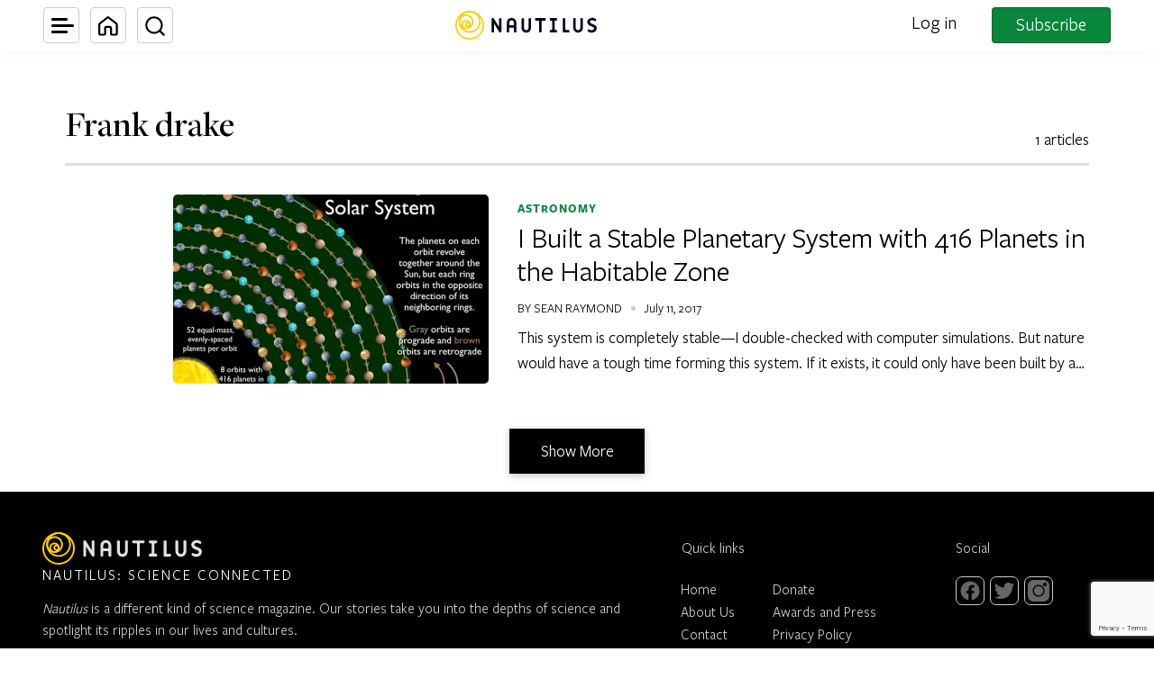

--- FILE ---
content_type: text/html; charset=UTF-8
request_url: https://nautil.us/tag/frank-drake/
body_size: 53156
content:
<!DOCTYPE html>
<html lang="en-US" dir="ltr">
<head>
	<meta charset="UTF-8" /><script type="text/javascript">(window.NREUM||(NREUM={})).init={privacy:{cookies_enabled:true},ajax:{deny_list:["bam.nr-data.net"]},feature_flags:["soft_nav"],distributed_tracing:{enabled:true}};(window.NREUM||(NREUM={})).loader_config={agentID:"1134441584",accountID:"4284884",trustKey:"4284884",xpid:"UAQPVV5bDBABVVFXAwUDUVUI",licenseKey:"NRJS-d5e5f65d9f84972adda",applicationID:"1105444719",browserID:"1134441584"};;/*! For license information please see nr-loader-spa-1.306.0.min.js.LICENSE.txt */
(()=>{var e,t,r={384:(e,t,r)=>{"use strict";r.d(t,{NT:()=>s,US:()=>u,Zm:()=>a,bQ:()=>d,dV:()=>c,pV:()=>l});var n=r(6154),i=r(1863),o=r(1910);const s={beacon:"bam.nr-data.net",errorBeacon:"bam.nr-data.net"};function a(){return n.gm.NREUM||(n.gm.NREUM={}),void 0===n.gm.newrelic&&(n.gm.newrelic=n.gm.NREUM),n.gm.NREUM}function c(){let e=a();return e.o||(e.o={ST:n.gm.setTimeout,SI:n.gm.setImmediate||n.gm.setInterval,CT:n.gm.clearTimeout,XHR:n.gm.XMLHttpRequest,REQ:n.gm.Request,EV:n.gm.Event,PR:n.gm.Promise,MO:n.gm.MutationObserver,FETCH:n.gm.fetch,WS:n.gm.WebSocket},(0,o.i)(...Object.values(e.o))),e}function d(e,t){let r=a();r.initializedAgents??={},t.initializedAt={ms:(0,i.t)(),date:new Date},r.initializedAgents[e]=t}function u(e,t){a()[e]=t}function l(){return function(){let e=a();const t=e.info||{};e.info={beacon:s.beacon,errorBeacon:s.errorBeacon,...t}}(),function(){let e=a();const t=e.init||{};e.init={...t}}(),c(),function(){let e=a();const t=e.loader_config||{};e.loader_config={...t}}(),a()}},782:(e,t,r)=>{"use strict";r.d(t,{T:()=>n});const n=r(860).K7.pageViewTiming},860:(e,t,r)=>{"use strict";r.d(t,{$J:()=>u,K7:()=>c,P3:()=>d,XX:()=>i,Yy:()=>a,df:()=>o,qY:()=>n,v4:()=>s});const n="events",i="jserrors",o="browser/blobs",s="rum",a="browser/logs",c={ajax:"ajax",genericEvents:"generic_events",jserrors:i,logging:"logging",metrics:"metrics",pageAction:"page_action",pageViewEvent:"page_view_event",pageViewTiming:"page_view_timing",sessionReplay:"session_replay",sessionTrace:"session_trace",softNav:"soft_navigations",spa:"spa"},d={[c.pageViewEvent]:1,[c.pageViewTiming]:2,[c.metrics]:3,[c.jserrors]:4,[c.spa]:5,[c.ajax]:6,[c.sessionTrace]:7,[c.softNav]:8,[c.sessionReplay]:9,[c.logging]:10,[c.genericEvents]:11},u={[c.pageViewEvent]:s,[c.pageViewTiming]:n,[c.ajax]:n,[c.spa]:n,[c.softNav]:n,[c.metrics]:i,[c.jserrors]:i,[c.sessionTrace]:o,[c.sessionReplay]:o,[c.logging]:a,[c.genericEvents]:"ins"}},944:(e,t,r)=>{"use strict";r.d(t,{R:()=>i});var n=r(3241);function i(e,t){"function"==typeof console.debug&&(console.debug("New Relic Warning: https://github.com/newrelic/newrelic-browser-agent/blob/main/docs/warning-codes.md#".concat(e),t),(0,n.W)({agentIdentifier:null,drained:null,type:"data",name:"warn",feature:"warn",data:{code:e,secondary:t}}))}},993:(e,t,r)=>{"use strict";r.d(t,{A$:()=>o,ET:()=>s,TZ:()=>a,p_:()=>i});var n=r(860);const i={ERROR:"ERROR",WARN:"WARN",INFO:"INFO",DEBUG:"DEBUG",TRACE:"TRACE"},o={OFF:0,ERROR:1,WARN:2,INFO:3,DEBUG:4,TRACE:5},s="log",a=n.K7.logging},1687:(e,t,r)=>{"use strict";r.d(t,{Ak:()=>d,Ze:()=>f,x3:()=>u});var n=r(3241),i=r(7836),o=r(3606),s=r(860),a=r(2646);const c={};function d(e,t){const r={staged:!1,priority:s.P3[t]||0};l(e),c[e].get(t)||c[e].set(t,r)}function u(e,t){e&&c[e]&&(c[e].get(t)&&c[e].delete(t),p(e,t,!1),c[e].size&&h(e))}function l(e){if(!e)throw new Error("agentIdentifier required");c[e]||(c[e]=new Map)}function f(e="",t="feature",r=!1){if(l(e),!e||!c[e].get(t)||r)return p(e,t);c[e].get(t).staged=!0,h(e)}function h(e){const t=Array.from(c[e]);t.every(([e,t])=>t.staged)&&(t.sort((e,t)=>e[1].priority-t[1].priority),t.forEach(([t])=>{c[e].delete(t),p(e,t)}))}function p(e,t,r=!0){const s=e?i.ee.get(e):i.ee,c=o.i.handlers;if(!s.aborted&&s.backlog&&c){if((0,n.W)({agentIdentifier:e,type:"lifecycle",name:"drain",feature:t}),r){const e=s.backlog[t],r=c[t];if(r){for(let t=0;e&&t<e.length;++t)g(e[t],r);Object.entries(r).forEach(([e,t])=>{Object.values(t||{}).forEach(t=>{t[0]?.on&&t[0]?.context()instanceof a.y&&t[0].on(e,t[1])})})}}s.isolatedBacklog||delete c[t],s.backlog[t]=null,s.emit("drain-"+t,[])}}function g(e,t){var r=e[1];Object.values(t[r]||{}).forEach(t=>{var r=e[0];if(t[0]===r){var n=t[1],i=e[3],o=e[2];n.apply(i,o)}})}},1741:(e,t,r)=>{"use strict";r.d(t,{W:()=>o});var n=r(944),i=r(4261);class o{#e(e,...t){if(this[e]!==o.prototype[e])return this[e](...t);(0,n.R)(35,e)}addPageAction(e,t){return this.#e(i.hG,e,t)}register(e){return this.#e(i.eY,e)}recordCustomEvent(e,t){return this.#e(i.fF,e,t)}setPageViewName(e,t){return this.#e(i.Fw,e,t)}setCustomAttribute(e,t,r){return this.#e(i.cD,e,t,r)}noticeError(e,t){return this.#e(i.o5,e,t)}setUserId(e){return this.#e(i.Dl,e)}setApplicationVersion(e){return this.#e(i.nb,e)}setErrorHandler(e){return this.#e(i.bt,e)}addRelease(e,t){return this.#e(i.k6,e,t)}log(e,t){return this.#e(i.$9,e,t)}start(){return this.#e(i.d3)}finished(e){return this.#e(i.BL,e)}recordReplay(){return this.#e(i.CH)}pauseReplay(){return this.#e(i.Tb)}addToTrace(e){return this.#e(i.U2,e)}setCurrentRouteName(e){return this.#e(i.PA,e)}interaction(e){return this.#e(i.dT,e)}wrapLogger(e,t,r){return this.#e(i.Wb,e,t,r)}measure(e,t){return this.#e(i.V1,e,t)}consent(e){return this.#e(i.Pv,e)}}},1863:(e,t,r)=>{"use strict";function n(){return Math.floor(performance.now())}r.d(t,{t:()=>n})},1910:(e,t,r)=>{"use strict";r.d(t,{i:()=>o});var n=r(944);const i=new Map;function o(...e){return e.every(e=>{if(i.has(e))return i.get(e);const t="function"==typeof e?e.toString():"",r=t.includes("[native code]"),o=t.includes("nrWrapper");return r||o||(0,n.R)(64,e?.name||t),i.set(e,r),r})}},2555:(e,t,r)=>{"use strict";r.d(t,{D:()=>a,f:()=>s});var n=r(384),i=r(8122);const o={beacon:n.NT.beacon,errorBeacon:n.NT.errorBeacon,licenseKey:void 0,applicationID:void 0,sa:void 0,queueTime:void 0,applicationTime:void 0,ttGuid:void 0,user:void 0,account:void 0,product:void 0,extra:void 0,jsAttributes:{},userAttributes:void 0,atts:void 0,transactionName:void 0,tNamePlain:void 0};function s(e){try{return!!e.licenseKey&&!!e.errorBeacon&&!!e.applicationID}catch(e){return!1}}const a=e=>(0,i.a)(e,o)},2614:(e,t,r)=>{"use strict";r.d(t,{BB:()=>s,H3:()=>n,g:()=>d,iL:()=>c,tS:()=>a,uh:()=>i,wk:()=>o});const n="NRBA",i="SESSION",o=144e5,s=18e5,a={STARTED:"session-started",PAUSE:"session-pause",RESET:"session-reset",RESUME:"session-resume",UPDATE:"session-update"},c={SAME_TAB:"same-tab",CROSS_TAB:"cross-tab"},d={OFF:0,FULL:1,ERROR:2}},2646:(e,t,r)=>{"use strict";r.d(t,{y:()=>n});class n{constructor(e){this.contextId=e}}},2843:(e,t,r)=>{"use strict";r.d(t,{G:()=>o,u:()=>i});var n=r(3878);function i(e,t=!1,r,i){(0,n.DD)("visibilitychange",function(){if(t)return void("hidden"===document.visibilityState&&e());e(document.visibilityState)},r,i)}function o(e,t,r){(0,n.sp)("pagehide",e,t,r)}},3241:(e,t,r)=>{"use strict";r.d(t,{W:()=>o});var n=r(6154);const i="newrelic";function o(e={}){try{n.gm.dispatchEvent(new CustomEvent(i,{detail:e}))}catch(e){}}},3304:(e,t,r)=>{"use strict";r.d(t,{A:()=>o});var n=r(7836);const i=()=>{const e=new WeakSet;return(t,r)=>{if("object"==typeof r&&null!==r){if(e.has(r))return;e.add(r)}return r}};function o(e){try{return JSON.stringify(e,i())??""}catch(e){try{n.ee.emit("internal-error",[e])}catch(e){}return""}}},3333:(e,t,r)=>{"use strict";r.d(t,{$v:()=>u,TZ:()=>n,Xh:()=>c,Zp:()=>i,kd:()=>d,mq:()=>a,nf:()=>s,qN:()=>o});const n=r(860).K7.genericEvents,i=["auxclick","click","copy","keydown","paste","scrollend"],o=["focus","blur"],s=4,a=1e3,c=2e3,d=["PageAction","UserAction","BrowserPerformance"],u={RESOURCES:"experimental.resources",REGISTER:"register"}},3434:(e,t,r)=>{"use strict";r.d(t,{Jt:()=>o,YM:()=>d});var n=r(7836),i=r(5607);const o="nr@original:".concat(i.W),s=50;var a=Object.prototype.hasOwnProperty,c=!1;function d(e,t){return e||(e=n.ee),r.inPlace=function(e,t,n,i,o){n||(n="");const s="-"===n.charAt(0);for(let a=0;a<t.length;a++){const c=t[a],d=e[c];l(d)||(e[c]=r(d,s?c+n:n,i,c,o))}},r.flag=o,r;function r(t,r,n,c,d){return l(t)?t:(r||(r=""),nrWrapper[o]=t,function(e,t,r){if(Object.defineProperty&&Object.keys)try{return Object.keys(e).forEach(function(r){Object.defineProperty(t,r,{get:function(){return e[r]},set:function(t){return e[r]=t,t}})}),t}catch(e){u([e],r)}for(var n in e)a.call(e,n)&&(t[n]=e[n])}(t,nrWrapper,e),nrWrapper);function nrWrapper(){var o,a,l,f;let h;try{a=this,o=[...arguments],l="function"==typeof n?n(o,a):n||{}}catch(t){u([t,"",[o,a,c],l],e)}i(r+"start",[o,a,c],l,d);const p=performance.now();let g;try{return f=t.apply(a,o),g=performance.now(),f}catch(e){throw g=performance.now(),i(r+"err",[o,a,e],l,d),h=e,h}finally{const e=g-p,t={start:p,end:g,duration:e,isLongTask:e>=s,methodName:c,thrownError:h};t.isLongTask&&i("long-task",[t,a],l,d),i(r+"end",[o,a,f],l,d)}}}function i(r,n,i,o){if(!c||t){var s=c;c=!0;try{e.emit(r,n,i,t,o)}catch(t){u([t,r,n,i],e)}c=s}}}function u(e,t){t||(t=n.ee);try{t.emit("internal-error",e)}catch(e){}}function l(e){return!(e&&"function"==typeof e&&e.apply&&!e[o])}},3606:(e,t,r)=>{"use strict";r.d(t,{i:()=>o});var n=r(9908);o.on=s;var i=o.handlers={};function o(e,t,r,o){s(o||n.d,i,e,t,r)}function s(e,t,r,i,o){o||(o="feature"),e||(e=n.d);var s=t[o]=t[o]||{};(s[r]=s[r]||[]).push([e,i])}},3738:(e,t,r)=>{"use strict";r.d(t,{He:()=>i,Kp:()=>a,Lc:()=>d,Rz:()=>u,TZ:()=>n,bD:()=>o,d3:()=>s,jx:()=>l,sl:()=>f,uP:()=>c});const n=r(860).K7.sessionTrace,i="bstResource",o="resource",s="-start",a="-end",c="fn"+s,d="fn"+a,u="pushState",l=1e3,f=3e4},3785:(e,t,r)=>{"use strict";r.d(t,{R:()=>c,b:()=>d});var n=r(9908),i=r(1863),o=r(860),s=r(3969),a=r(993);function c(e,t,r={},c=a.p_.INFO,d=!0,u,l=(0,i.t)()){(0,n.p)(s.xV,["API/logging/".concat(c.toLowerCase(),"/called")],void 0,o.K7.metrics,e),(0,n.p)(a.ET,[l,t,r,c,d,u],void 0,o.K7.logging,e)}function d(e){return"string"==typeof e&&Object.values(a.p_).some(t=>t===e.toUpperCase().trim())}},3878:(e,t,r)=>{"use strict";function n(e,t){return{capture:e,passive:!1,signal:t}}function i(e,t,r=!1,i){window.addEventListener(e,t,n(r,i))}function o(e,t,r=!1,i){document.addEventListener(e,t,n(r,i))}r.d(t,{DD:()=>o,jT:()=>n,sp:()=>i})},3962:(e,t,r)=>{"use strict";r.d(t,{AM:()=>s,O2:()=>l,OV:()=>o,Qu:()=>f,TZ:()=>c,ih:()=>h,pP:()=>a,t1:()=>u,tC:()=>i,wD:()=>d});var n=r(860);const i=["click","keydown","submit"],o="popstate",s="api",a="initialPageLoad",c=n.K7.softNav,d=5e3,u=500,l={INITIAL_PAGE_LOAD:"",ROUTE_CHANGE:1,UNSPECIFIED:2},f={INTERACTION:1,AJAX:2,CUSTOM_END:3,CUSTOM_TRACER:4},h={IP:"in progress",PF:"pending finish",FIN:"finished",CAN:"cancelled"}},3969:(e,t,r)=>{"use strict";r.d(t,{TZ:()=>n,XG:()=>a,rs:()=>i,xV:()=>s,z_:()=>o});const n=r(860).K7.metrics,i="sm",o="cm",s="storeSupportabilityMetrics",a="storeEventMetrics"},4234:(e,t,r)=>{"use strict";r.d(t,{W:()=>o});var n=r(7836),i=r(1687);class o{constructor(e,t){this.agentIdentifier=e,this.ee=n.ee.get(e),this.featureName=t,this.blocked=!1}deregisterDrain(){(0,i.x3)(this.agentIdentifier,this.featureName)}}},4261:(e,t,r)=>{"use strict";r.d(t,{$9:()=>u,BL:()=>c,CH:()=>p,Dl:()=>x,Fw:()=>w,PA:()=>v,Pl:()=>n,Pv:()=>A,Tb:()=>f,U2:()=>s,V1:()=>E,Wb:()=>T,bt:()=>y,cD:()=>b,d3:()=>R,dT:()=>d,eY:()=>g,fF:()=>h,hG:()=>o,hw:()=>i,k6:()=>a,nb:()=>m,o5:()=>l});const n="api-",i=n+"ixn-",o="addPageAction",s="addToTrace",a="addRelease",c="finished",d="interaction",u="log",l="noticeError",f="pauseReplay",h="recordCustomEvent",p="recordReplay",g="register",m="setApplicationVersion",v="setCurrentRouteName",b="setCustomAttribute",y="setErrorHandler",w="setPageViewName",x="setUserId",R="start",T="wrapLogger",E="measure",A="consent"},4387:(e,t,r)=>{"use strict";function n(e={}){return!(!e.id||!e.name)}function i(e){return"string"==typeof e&&e.trim().length<501||"number"==typeof e}function o(e,t){if(2!==t?.harvestEndpointVersion)return{};const r=t.agentRef.runtime.appMetadata.agents[0].entityGuid;return n(e)?{"source.id":e.id,"source.name":e.name,"source.type":e.type,"parent.id":e.parent?.id||r}:{"entity.guid":r,appId:t.agentRef.info.applicationID}}r.d(t,{Ux:()=>o,c7:()=>n,yo:()=>i})},5205:(e,t,r)=>{"use strict";r.d(t,{j:()=>_});var n=r(384),i=r(1741);var o=r(2555),s=r(3333);const a=e=>{if(!e||"string"!=typeof e)return!1;try{document.createDocumentFragment().querySelector(e)}catch{return!1}return!0};var c=r(2614),d=r(944),u=r(8122);const l="[data-nr-mask]",f=e=>(0,u.a)(e,(()=>{const e={feature_flags:[],experimental:{allow_registered_children:!1,resources:!1},mask_selector:"*",block_selector:"[data-nr-block]",mask_input_options:{color:!1,date:!1,"datetime-local":!1,email:!1,month:!1,number:!1,range:!1,search:!1,tel:!1,text:!1,time:!1,url:!1,week:!1,textarea:!1,select:!1,password:!0}};return{ajax:{deny_list:void 0,block_internal:!0,enabled:!0,autoStart:!0},api:{get allow_registered_children(){return e.feature_flags.includes(s.$v.REGISTER)||e.experimental.allow_registered_children},set allow_registered_children(t){e.experimental.allow_registered_children=t},duplicate_registered_data:!1},browser_consent_mode:{enabled:!1},distributed_tracing:{enabled:void 0,exclude_newrelic_header:void 0,cors_use_newrelic_header:void 0,cors_use_tracecontext_headers:void 0,allowed_origins:void 0},get feature_flags(){return e.feature_flags},set feature_flags(t){e.feature_flags=t},generic_events:{enabled:!0,autoStart:!0},harvest:{interval:30},jserrors:{enabled:!0,autoStart:!0},logging:{enabled:!0,autoStart:!0},metrics:{enabled:!0,autoStart:!0},obfuscate:void 0,page_action:{enabled:!0},page_view_event:{enabled:!0,autoStart:!0},page_view_timing:{enabled:!0,autoStart:!0},performance:{capture_marks:!1,capture_measures:!1,capture_detail:!0,resources:{get enabled(){return e.feature_flags.includes(s.$v.RESOURCES)||e.experimental.resources},set enabled(t){e.experimental.resources=t},asset_types:[],first_party_domains:[],ignore_newrelic:!0}},privacy:{cookies_enabled:!0},proxy:{assets:void 0,beacon:void 0},session:{expiresMs:c.wk,inactiveMs:c.BB},session_replay:{autoStart:!0,enabled:!1,preload:!1,sampling_rate:10,error_sampling_rate:100,collect_fonts:!1,inline_images:!1,fix_stylesheets:!0,mask_all_inputs:!0,get mask_text_selector(){return e.mask_selector},set mask_text_selector(t){a(t)?e.mask_selector="".concat(t,",").concat(l):""===t||null===t?e.mask_selector=l:(0,d.R)(5,t)},get block_class(){return"nr-block"},get ignore_class(){return"nr-ignore"},get mask_text_class(){return"nr-mask"},get block_selector(){return e.block_selector},set block_selector(t){a(t)?e.block_selector+=",".concat(t):""!==t&&(0,d.R)(6,t)},get mask_input_options(){return e.mask_input_options},set mask_input_options(t){t&&"object"==typeof t?e.mask_input_options={...t,password:!0}:(0,d.R)(7,t)}},session_trace:{enabled:!0,autoStart:!0},soft_navigations:{enabled:!0,autoStart:!0},spa:{enabled:!0,autoStart:!0},ssl:void 0,user_actions:{enabled:!0,elementAttributes:["id","className","tagName","type"]}}})());var h=r(6154),p=r(9324);let g=0;const m={buildEnv:p.F3,distMethod:p.Xs,version:p.xv,originTime:h.WN},v={consented:!1},b={appMetadata:{},get consented(){return this.session?.state?.consent||v.consented},set consented(e){v.consented=e},customTransaction:void 0,denyList:void 0,disabled:!1,harvester:void 0,isolatedBacklog:!1,isRecording:!1,loaderType:void 0,maxBytes:3e4,obfuscator:void 0,onerror:void 0,ptid:void 0,releaseIds:{},session:void 0,timeKeeper:void 0,registeredEntities:[],jsAttributesMetadata:{bytes:0},get harvestCount(){return++g}},y=e=>{const t=(0,u.a)(e,b),r=Object.keys(m).reduce((e,t)=>(e[t]={value:m[t],writable:!1,configurable:!0,enumerable:!0},e),{});return Object.defineProperties(t,r)};var w=r(5701);const x=e=>{const t=e.startsWith("http");e+="/",r.p=t?e:"https://"+e};var R=r(7836),T=r(3241);const E={accountID:void 0,trustKey:void 0,agentID:void 0,licenseKey:void 0,applicationID:void 0,xpid:void 0},A=e=>(0,u.a)(e,E),S=new Set;function _(e,t={},r,s){let{init:a,info:c,loader_config:d,runtime:u={},exposed:l=!0}=t;if(!c){const e=(0,n.pV)();a=e.init,c=e.info,d=e.loader_config}e.init=f(a||{}),e.loader_config=A(d||{}),c.jsAttributes??={},h.bv&&(c.jsAttributes.isWorker=!0),e.info=(0,o.D)(c);const p=e.init,g=[c.beacon,c.errorBeacon];S.has(e.agentIdentifier)||(p.proxy.assets&&(x(p.proxy.assets),g.push(p.proxy.assets)),p.proxy.beacon&&g.push(p.proxy.beacon),e.beacons=[...g],function(e){const t=(0,n.pV)();Object.getOwnPropertyNames(i.W.prototype).forEach(r=>{const n=i.W.prototype[r];if("function"!=typeof n||"constructor"===n)return;let o=t[r];e[r]&&!1!==e.exposed&&"micro-agent"!==e.runtime?.loaderType&&(t[r]=(...t)=>{const n=e[r](...t);return o?o(...t):n})})}(e),(0,n.US)("activatedFeatures",w.B),e.runSoftNavOverSpa&&=!0===p.soft_navigations.enabled&&p.feature_flags.includes("soft_nav")),u.denyList=[...p.ajax.deny_list||[],...p.ajax.block_internal?g:[]],u.ptid=e.agentIdentifier,u.loaderType=r,e.runtime=y(u),S.has(e.agentIdentifier)||(e.ee=R.ee.get(e.agentIdentifier),e.exposed=l,(0,T.W)({agentIdentifier:e.agentIdentifier,drained:!!w.B?.[e.agentIdentifier],type:"lifecycle",name:"initialize",feature:void 0,data:e.config})),S.add(e.agentIdentifier)}},5270:(e,t,r)=>{"use strict";r.d(t,{Aw:()=>s,SR:()=>o,rF:()=>a});var n=r(384),i=r(7767);function o(e){return!!(0,n.dV)().o.MO&&(0,i.V)(e)&&!0===e?.session_trace.enabled}function s(e){return!0===e?.session_replay.preload&&o(e)}function a(e,t){try{if("string"==typeof t?.type){if("password"===t.type.toLowerCase())return"*".repeat(e?.length||0);if(void 0!==t?.dataset?.nrUnmask||t?.classList?.contains("nr-unmask"))return e}}catch(e){}return"string"==typeof e?e.replace(/[\S]/g,"*"):"*".repeat(e?.length||0)}},5289:(e,t,r)=>{"use strict";r.d(t,{GG:()=>s,Qr:()=>c,sB:()=>a});var n=r(3878),i=r(6389);function o(){return"undefined"==typeof document||"complete"===document.readyState}function s(e,t){if(o())return e();const r=(0,i.J)(e),s=setInterval(()=>{o()&&(clearInterval(s),r())},500);(0,n.sp)("load",r,t)}function a(e){if(o())return e();(0,n.DD)("DOMContentLoaded",e)}function c(e){if(o())return e();(0,n.sp)("popstate",e)}},5607:(e,t,r)=>{"use strict";r.d(t,{W:()=>n});const n=(0,r(9566).bz)()},5701:(e,t,r)=>{"use strict";r.d(t,{B:()=>o,t:()=>s});var n=r(3241);const i=new Set,o={};function s(e,t){const r=t.agentIdentifier;o[r]??={},e&&"object"==typeof e&&(i.has(r)||(t.ee.emit("rumresp",[e]),o[r]=e,i.add(r),(0,n.W)({agentIdentifier:r,loaded:!0,drained:!0,type:"lifecycle",name:"load",feature:void 0,data:e})))}},6154:(e,t,r)=>{"use strict";r.d(t,{A4:()=>a,OF:()=>u,RI:()=>i,WN:()=>h,bv:()=>o,eN:()=>p,gm:()=>s,lR:()=>f,m:()=>d,mw:()=>c,sb:()=>l});var n=r(1863);const i="undefined"!=typeof window&&!!window.document,o="undefined"!=typeof WorkerGlobalScope&&("undefined"!=typeof self&&self instanceof WorkerGlobalScope&&self.navigator instanceof WorkerNavigator||"undefined"!=typeof globalThis&&globalThis instanceof WorkerGlobalScope&&globalThis.navigator instanceof WorkerNavigator),s=i?window:"undefined"!=typeof WorkerGlobalScope&&("undefined"!=typeof self&&self instanceof WorkerGlobalScope&&self||"undefined"!=typeof globalThis&&globalThis instanceof WorkerGlobalScope&&globalThis),a="complete"===s?.document?.readyState,c=Boolean("hidden"===s?.document?.visibilityState),d=""+s?.location,u=/iPad|iPhone|iPod/.test(s.navigator?.userAgent),l=u&&"undefined"==typeof SharedWorker,f=(()=>{const e=s.navigator?.userAgent?.match(/Firefox[/\s](\d+\.\d+)/);return Array.isArray(e)&&e.length>=2?+e[1]:0})(),h=Date.now()-(0,n.t)(),p=()=>"undefined"!=typeof PerformanceNavigationTiming&&s?.performance?.getEntriesByType("navigation")?.[0]?.responseStart},6344:(e,t,r)=>{"use strict";r.d(t,{BB:()=>u,Qb:()=>l,TZ:()=>i,Ug:()=>s,Vh:()=>o,_s:()=>a,bc:()=>d,yP:()=>c});var n=r(2614);const i=r(860).K7.sessionReplay,o="errorDuringReplay",s=.12,a={DomContentLoaded:0,Load:1,FullSnapshot:2,IncrementalSnapshot:3,Meta:4,Custom:5},c={[n.g.ERROR]:15e3,[n.g.FULL]:3e5,[n.g.OFF]:0},d={RESET:{message:"Session was reset",sm:"Reset"},IMPORT:{message:"Recorder failed to import",sm:"Import"},TOO_MANY:{message:"429: Too Many Requests",sm:"Too-Many"},TOO_BIG:{message:"Payload was too large",sm:"Too-Big"},CROSS_TAB:{message:"Session Entity was set to OFF on another tab",sm:"Cross-Tab"},ENTITLEMENTS:{message:"Session Replay is not allowed and will not be started",sm:"Entitlement"}},u=5e3,l={API:"api",RESUME:"resume",SWITCH_TO_FULL:"switchToFull",INITIALIZE:"initialize",PRELOAD:"preload"}},6389:(e,t,r)=>{"use strict";function n(e,t=500,r={}){const n=r?.leading||!1;let i;return(...r)=>{n&&void 0===i&&(e.apply(this,r),i=setTimeout(()=>{i=clearTimeout(i)},t)),n||(clearTimeout(i),i=setTimeout(()=>{e.apply(this,r)},t))}}function i(e){let t=!1;return(...r)=>{t||(t=!0,e.apply(this,r))}}r.d(t,{J:()=>i,s:()=>n})},6630:(e,t,r)=>{"use strict";r.d(t,{T:()=>n});const n=r(860).K7.pageViewEvent},6774:(e,t,r)=>{"use strict";r.d(t,{T:()=>n});const n=r(860).K7.jserrors},7295:(e,t,r)=>{"use strict";r.d(t,{Xv:()=>s,gX:()=>i,iW:()=>o});var n=[];function i(e){if(!e||o(e))return!1;if(0===n.length)return!0;for(var t=0;t<n.length;t++){var r=n[t];if("*"===r.hostname)return!1;if(a(r.hostname,e.hostname)&&c(r.pathname,e.pathname))return!1}return!0}function o(e){return void 0===e.hostname}function s(e){if(n=[],e&&e.length)for(var t=0;t<e.length;t++){let r=e[t];if(!r)continue;0===r.indexOf("http://")?r=r.substring(7):0===r.indexOf("https://")&&(r=r.substring(8));const i=r.indexOf("/");let o,s;i>0?(o=r.substring(0,i),s=r.substring(i)):(o=r,s="");let[a]=o.split(":");n.push({hostname:a,pathname:s})}}function a(e,t){return!(e.length>t.length)&&t.indexOf(e)===t.length-e.length}function c(e,t){return 0===e.indexOf("/")&&(e=e.substring(1)),0===t.indexOf("/")&&(t=t.substring(1)),""===e||e===t}},7378:(e,t,r)=>{"use strict";r.d(t,{$p:()=>R,BR:()=>b,Kp:()=>x,L3:()=>y,Lc:()=>c,NC:()=>o,SG:()=>u,TZ:()=>i,U6:()=>p,UT:()=>m,d3:()=>w,dT:()=>f,e5:()=>E,gx:()=>v,l9:()=>l,oW:()=>h,op:()=>g,rw:()=>d,tH:()=>A,uP:()=>a,wW:()=>T,xq:()=>s});var n=r(384);const i=r(860).K7.spa,o=["click","submit","keypress","keydown","keyup","change"],s=999,a="fn-start",c="fn-end",d="cb-start",u="api-ixn-",l="remaining",f="interaction",h="spaNode",p="jsonpNode",g="fetch-start",m="fetch-done",v="fetch-body-",b="jsonp-end",y=(0,n.dV)().o.ST,w="-start",x="-end",R="-body",T="cb"+x,E="jsTime",A="fetch"},7485:(e,t,r)=>{"use strict";r.d(t,{D:()=>i});var n=r(6154);function i(e){if(0===(e||"").indexOf("data:"))return{protocol:"data"};try{const t=new URL(e,location.href),r={port:t.port,hostname:t.hostname,pathname:t.pathname,search:t.search,protocol:t.protocol.slice(0,t.protocol.indexOf(":")),sameOrigin:t.protocol===n.gm?.location?.protocol&&t.host===n.gm?.location?.host};return r.port&&""!==r.port||("http:"===t.protocol&&(r.port="80"),"https:"===t.protocol&&(r.port="443")),r.pathname&&""!==r.pathname?r.pathname.startsWith("/")||(r.pathname="/".concat(r.pathname)):r.pathname="/",r}catch(e){return{}}}},7699:(e,t,r)=>{"use strict";r.d(t,{It:()=>o,KC:()=>a,No:()=>i,qh:()=>s});var n=r(860);const i=16e3,o=1e6,s="SESSION_ERROR",a={[n.K7.logging]:!0,[n.K7.genericEvents]:!1,[n.K7.jserrors]:!1,[n.K7.ajax]:!1}},7767:(e,t,r)=>{"use strict";r.d(t,{V:()=>i});var n=r(6154);const i=e=>n.RI&&!0===e?.privacy.cookies_enabled},7836:(e,t,r)=>{"use strict";r.d(t,{P:()=>a,ee:()=>c});var n=r(384),i=r(8990),o=r(2646),s=r(5607);const a="nr@context:".concat(s.W),c=function e(t,r){var n={},s={},u={},l=!1;try{l=16===r.length&&d.initializedAgents?.[r]?.runtime.isolatedBacklog}catch(e){}var f={on:p,addEventListener:p,removeEventListener:function(e,t){var r=n[e];if(!r)return;for(var i=0;i<r.length;i++)r[i]===t&&r.splice(i,1)},emit:function(e,r,n,i,o){!1!==o&&(o=!0);if(c.aborted&&!i)return;t&&o&&t.emit(e,r,n);var a=h(n);g(e).forEach(e=>{e.apply(a,r)});var d=v()[s[e]];d&&d.push([f,e,r,a]);return a},get:m,listeners:g,context:h,buffer:function(e,t){const r=v();if(t=t||"feature",f.aborted)return;Object.entries(e||{}).forEach(([e,n])=>{s[n]=t,t in r||(r[t]=[])})},abort:function(){f._aborted=!0,Object.keys(f.backlog).forEach(e=>{delete f.backlog[e]})},isBuffering:function(e){return!!v()[s[e]]},debugId:r,backlog:l?{}:t&&"object"==typeof t.backlog?t.backlog:{},isolatedBacklog:l};return Object.defineProperty(f,"aborted",{get:()=>{let e=f._aborted||!1;return e||(t&&(e=t.aborted),e)}}),f;function h(e){return e&&e instanceof o.y?e:e?(0,i.I)(e,a,()=>new o.y(a)):new o.y(a)}function p(e,t){n[e]=g(e).concat(t)}function g(e){return n[e]||[]}function m(t){return u[t]=u[t]||e(f,t)}function v(){return f.backlog}}(void 0,"globalEE"),d=(0,n.Zm)();d.ee||(d.ee=c)},8122:(e,t,r)=>{"use strict";r.d(t,{a:()=>i});var n=r(944);function i(e,t){try{if(!e||"object"!=typeof e)return(0,n.R)(3);if(!t||"object"!=typeof t)return(0,n.R)(4);const r=Object.create(Object.getPrototypeOf(t),Object.getOwnPropertyDescriptors(t)),o=0===Object.keys(r).length?e:r;for(let s in o)if(void 0!==e[s])try{if(null===e[s]){r[s]=null;continue}Array.isArray(e[s])&&Array.isArray(t[s])?r[s]=Array.from(new Set([...e[s],...t[s]])):"object"==typeof e[s]&&"object"==typeof t[s]?r[s]=i(e[s],t[s]):r[s]=e[s]}catch(e){r[s]||(0,n.R)(1,e)}return r}catch(e){(0,n.R)(2,e)}}},8139:(e,t,r)=>{"use strict";r.d(t,{u:()=>f});var n=r(7836),i=r(3434),o=r(8990),s=r(6154);const a={},c=s.gm.XMLHttpRequest,d="addEventListener",u="removeEventListener",l="nr@wrapped:".concat(n.P);function f(e){var t=function(e){return(e||n.ee).get("events")}(e);if(a[t.debugId]++)return t;a[t.debugId]=1;var r=(0,i.YM)(t,!0);function f(e){r.inPlace(e,[d,u],"-",p)}function p(e,t){return e[1]}return"getPrototypeOf"in Object&&(s.RI&&h(document,f),c&&h(c.prototype,f),h(s.gm,f)),t.on(d+"-start",function(e,t){var n=e[1];if(null!==n&&("function"==typeof n||"object"==typeof n)&&"newrelic"!==e[0]){var i=(0,o.I)(n,l,function(){var e={object:function(){if("function"!=typeof n.handleEvent)return;return n.handleEvent.apply(n,arguments)},function:n}[typeof n];return e?r(e,"fn-",null,e.name||"anonymous"):n});this.wrapped=e[1]=i}}),t.on(u+"-start",function(e){e[1]=this.wrapped||e[1]}),t}function h(e,t,...r){let n=e;for(;"object"==typeof n&&!Object.prototype.hasOwnProperty.call(n,d);)n=Object.getPrototypeOf(n);n&&t(n,...r)}},8374:(e,t,r)=>{r.nc=(()=>{try{return document?.currentScript?.nonce}catch(e){}return""})()},8990:(e,t,r)=>{"use strict";r.d(t,{I:()=>i});var n=Object.prototype.hasOwnProperty;function i(e,t,r){if(n.call(e,t))return e[t];var i=r();if(Object.defineProperty&&Object.keys)try{return Object.defineProperty(e,t,{value:i,writable:!0,enumerable:!1}),i}catch(e){}return e[t]=i,i}},9300:(e,t,r)=>{"use strict";r.d(t,{T:()=>n});const n=r(860).K7.ajax},9324:(e,t,r)=>{"use strict";r.d(t,{AJ:()=>s,F3:()=>i,Xs:()=>o,Yq:()=>a,xv:()=>n});const n="1.306.0",i="PROD",o="CDN",s="@newrelic/rrweb",a="1.0.1"},9566:(e,t,r)=>{"use strict";r.d(t,{LA:()=>a,ZF:()=>c,bz:()=>s,el:()=>d});var n=r(6154);const i="xxxxxxxx-xxxx-4xxx-yxxx-xxxxxxxxxxxx";function o(e,t){return e?15&e[t]:16*Math.random()|0}function s(){const e=n.gm?.crypto||n.gm?.msCrypto;let t,r=0;return e&&e.getRandomValues&&(t=e.getRandomValues(new Uint8Array(30))),i.split("").map(e=>"x"===e?o(t,r++).toString(16):"y"===e?(3&o()|8).toString(16):e).join("")}function a(e){const t=n.gm?.crypto||n.gm?.msCrypto;let r,i=0;t&&t.getRandomValues&&(r=t.getRandomValues(new Uint8Array(e)));const s=[];for(var a=0;a<e;a++)s.push(o(r,i++).toString(16));return s.join("")}function c(){return a(16)}function d(){return a(32)}},9908:(e,t,r)=>{"use strict";r.d(t,{d:()=>n,p:()=>i});var n=r(7836).ee.get("handle");function i(e,t,r,i,o){o?(o.buffer([e],i),o.emit(e,t,r)):(n.buffer([e],i),n.emit(e,t,r))}}},n={};function i(e){var t=n[e];if(void 0!==t)return t.exports;var o=n[e]={exports:{}};return r[e](o,o.exports,i),o.exports}i.m=r,i.d=(e,t)=>{for(var r in t)i.o(t,r)&&!i.o(e,r)&&Object.defineProperty(e,r,{enumerable:!0,get:t[r]})},i.f={},i.e=e=>Promise.all(Object.keys(i.f).reduce((t,r)=>(i.f[r](e,t),t),[])),i.u=e=>({212:"nr-spa-compressor",249:"nr-spa-recorder",478:"nr-spa"}[e]+"-1.306.0.min.js"),i.o=(e,t)=>Object.prototype.hasOwnProperty.call(e,t),e={},t="NRBA-1.306.0.PROD:",i.l=(r,n,o,s)=>{if(e[r])e[r].push(n);else{var a,c;if(void 0!==o)for(var d=document.getElementsByTagName("script"),u=0;u<d.length;u++){var l=d[u];if(l.getAttribute("src")==r||l.getAttribute("data-webpack")==t+o){a=l;break}}if(!a){c=!0;var f={478:"sha512-aOsrvCAZ97m4mi9/Q4P4Dl7seaB7sOFJOs8qmPK71B7CWoc9bXc5a5319PV5PSQ3SmEq++JW0qpaiKWV7MTLEg==",249:"sha512-nPxm1wa+eWrD9VPj39BAOPa200tURpQREipOlSDpePq/R8Y4hd4lO6tDy6C/6jm/J54CUHnLYeGyLZ/GIlo7gg==",212:"sha512-zcA2FBsG3fy6K+G9+4J1T2M6AmHuICGsq35BrGWu1rmRJwYBUqdOhAAxJkXYpoBy/9vKZ7LBcGpOEjABpjEWCQ=="};(a=document.createElement("script")).charset="utf-8",i.nc&&a.setAttribute("nonce",i.nc),a.setAttribute("data-webpack",t+o),a.src=r,0!==a.src.indexOf(window.location.origin+"/")&&(a.crossOrigin="anonymous"),f[s]&&(a.integrity=f[s])}e[r]=[n];var h=(t,n)=>{a.onerror=a.onload=null,clearTimeout(p);var i=e[r];if(delete e[r],a.parentNode&&a.parentNode.removeChild(a),i&&i.forEach(e=>e(n)),t)return t(n)},p=setTimeout(h.bind(null,void 0,{type:"timeout",target:a}),12e4);a.onerror=h.bind(null,a.onerror),a.onload=h.bind(null,a.onload),c&&document.head.appendChild(a)}},i.r=e=>{"undefined"!=typeof Symbol&&Symbol.toStringTag&&Object.defineProperty(e,Symbol.toStringTag,{value:"Module"}),Object.defineProperty(e,"__esModule",{value:!0})},i.p="https://js-agent.newrelic.com/",(()=>{var e={38:0,788:0};i.f.j=(t,r)=>{var n=i.o(e,t)?e[t]:void 0;if(0!==n)if(n)r.push(n[2]);else{var o=new Promise((r,i)=>n=e[t]=[r,i]);r.push(n[2]=o);var s=i.p+i.u(t),a=new Error;i.l(s,r=>{if(i.o(e,t)&&(0!==(n=e[t])&&(e[t]=void 0),n)){var o=r&&("load"===r.type?"missing":r.type),s=r&&r.target&&r.target.src;a.message="Loading chunk "+t+" failed: ("+o+": "+s+")",a.name="ChunkLoadError",a.type=o,a.request=s,n[1](a)}},"chunk-"+t,t)}};var t=(t,r)=>{var n,o,[s,a,c]=r,d=0;if(s.some(t=>0!==e[t])){for(n in a)i.o(a,n)&&(i.m[n]=a[n]);if(c)c(i)}for(t&&t(r);d<s.length;d++)o=s[d],i.o(e,o)&&e[o]&&e[o][0](),e[o]=0},r=self["webpackChunk:NRBA-1.306.0.PROD"]=self["webpackChunk:NRBA-1.306.0.PROD"]||[];r.forEach(t.bind(null,0)),r.push=t.bind(null,r.push.bind(r))})(),(()=>{"use strict";i(8374);var e=i(9566),t=i(1741);class r extends t.W{agentIdentifier=(0,e.LA)(16)}var n=i(860);const o=Object.values(n.K7);var s=i(5205);var a=i(9908),c=i(1863),d=i(4261),u=i(3241),l=i(944),f=i(5701),h=i(3969);function p(e,t,i,o){const s=o||i;!s||s[e]&&s[e]!==r.prototype[e]||(s[e]=function(){(0,a.p)(h.xV,["API/"+e+"/called"],void 0,n.K7.metrics,i.ee),(0,u.W)({agentIdentifier:i.agentIdentifier,drained:!!f.B?.[i.agentIdentifier],type:"data",name:"api",feature:d.Pl+e,data:{}});try{return t.apply(this,arguments)}catch(e){(0,l.R)(23,e)}})}function g(e,t,r,n,i){const o=e.info;null===r?delete o.jsAttributes[t]:o.jsAttributes[t]=r,(i||null===r)&&(0,a.p)(d.Pl+n,[(0,c.t)(),t,r],void 0,"session",e.ee)}var m=i(1687),v=i(4234),b=i(5289),y=i(6154),w=i(5270),x=i(7767),R=i(6389),T=i(7699);class E extends v.W{constructor(e,t){super(e.agentIdentifier,t),this.agentRef=e,this.abortHandler=void 0,this.featAggregate=void 0,this.loadedSuccessfully=void 0,this.onAggregateImported=new Promise(e=>{this.loadedSuccessfully=e}),this.deferred=Promise.resolve(),!1===e.init[this.featureName].autoStart?this.deferred=new Promise((t,r)=>{this.ee.on("manual-start-all",(0,R.J)(()=>{(0,m.Ak)(e.agentIdentifier,this.featureName),t()}))}):(0,m.Ak)(e.agentIdentifier,t)}importAggregator(e,t,r={}){if(this.featAggregate)return;const n=async()=>{let n;await this.deferred;try{if((0,x.V)(e.init)){const{setupAgentSession:t}=await i.e(478).then(i.bind(i,8766));n=t(e)}}catch(e){(0,l.R)(20,e),this.ee.emit("internal-error",[e]),(0,a.p)(T.qh,[e],void 0,this.featureName,this.ee)}try{if(!this.#t(this.featureName,n,e.init))return(0,m.Ze)(this.agentIdentifier,this.featureName),void this.loadedSuccessfully(!1);const{Aggregate:i}=await t();this.featAggregate=new i(e,r),e.runtime.harvester.initializedAggregates.push(this.featAggregate),this.loadedSuccessfully(!0)}catch(e){(0,l.R)(34,e),this.abortHandler?.(),(0,m.Ze)(this.agentIdentifier,this.featureName,!0),this.loadedSuccessfully(!1),this.ee&&this.ee.abort()}};y.RI?(0,b.GG)(()=>n(),!0):n()}#t(e,t,r){if(this.blocked)return!1;switch(e){case n.K7.sessionReplay:return(0,w.SR)(r)&&!!t;case n.K7.sessionTrace:return!!t;default:return!0}}}var A=i(6630),S=i(2614);class _ extends E{static featureName=A.T;constructor(e){var t;super(e,A.T),this.setupInspectionEvents(e.agentIdentifier),t=e,p(d.Fw,function(e,r){"string"==typeof e&&("/"!==e.charAt(0)&&(e="/"+e),t.runtime.customTransaction=(r||"http://custom.transaction")+e,(0,a.p)(d.Pl+d.Fw,[(0,c.t)()],void 0,void 0,t.ee))},t),this.importAggregator(e,()=>i.e(478).then(i.bind(i,2467)))}setupInspectionEvents(e){const t=(t,r)=>{t&&(0,u.W)({agentIdentifier:e,timeStamp:t.timeStamp,loaded:"complete"===t.target.readyState,type:"window",name:r,data:t.target.location+""})};(0,b.sB)(e=>{t(e,"DOMContentLoaded")}),(0,b.GG)(e=>{t(e,"load")}),(0,b.Qr)(e=>{t(e,"navigate")}),this.ee.on(S.tS.UPDATE,(t,r)=>{(0,u.W)({agentIdentifier:e,type:"lifecycle",name:"session",data:r})})}}var O=i(384);var N=i(2843),I=i(782);class P extends E{static featureName=I.T;constructor(e){super(e,I.T),y.RI&&((0,N.u)(()=>(0,a.p)("docHidden",[(0,c.t)()],void 0,I.T,this.ee),!0),(0,N.G)(()=>(0,a.p)("winPagehide",[(0,c.t)()],void 0,I.T,this.ee)),this.importAggregator(e,()=>i.e(478).then(i.bind(i,9917))))}}class j extends E{static featureName=h.TZ;constructor(e){super(e,h.TZ),y.RI&&document.addEventListener("securitypolicyviolation",e=>{(0,a.p)(h.xV,["Generic/CSPViolation/Detected"],void 0,this.featureName,this.ee)}),this.importAggregator(e,()=>i.e(478).then(i.bind(i,6555)))}}var k=i(6774),C=i(3878),D=i(3304);class L{constructor(e,t,r,n,i){this.name="UncaughtError",this.message="string"==typeof e?e:(0,D.A)(e),this.sourceURL=t,this.line=r,this.column=n,this.__newrelic=i}}function M(e){return K(e)?e:new L(void 0!==e?.message?e.message:e,e?.filename||e?.sourceURL,e?.lineno||e?.line,e?.colno||e?.col,e?.__newrelic,e?.cause)}function H(e){const t="Unhandled Promise Rejection: ";if(!e?.reason)return;if(K(e.reason)){try{e.reason.message.startsWith(t)||(e.reason.message=t+e.reason.message)}catch(e){}return M(e.reason)}const r=M(e.reason);return(r.message||"").startsWith(t)||(r.message=t+r.message),r}function B(e){if(e.error instanceof SyntaxError&&!/:\d+$/.test(e.error.stack?.trim())){const t=new L(e.message,e.filename,e.lineno,e.colno,e.error.__newrelic,e.cause);return t.name=SyntaxError.name,t}return K(e.error)?e.error:M(e)}function K(e){return e instanceof Error&&!!e.stack}function W(e,t,r,i,o=(0,c.t)()){"string"==typeof e&&(e=new Error(e)),(0,a.p)("err",[e,o,!1,t,r.runtime.isRecording,void 0,i],void 0,n.K7.jserrors,r.ee),(0,a.p)("uaErr",[],void 0,n.K7.genericEvents,r.ee)}var U=i(4387),F=i(993),V=i(3785);function G(e,{customAttributes:t={},level:r=F.p_.INFO}={},n,i,o=(0,c.t)()){(0,V.R)(n.ee,e,t,r,!1,i,o)}function z(e,t,r,i,o=(0,c.t)()){(0,a.p)(d.Pl+d.hG,[o,e,t,i],void 0,n.K7.genericEvents,r.ee)}function Z(e,t,r,i,o=(0,c.t)()){const{start:s,end:u,customAttributes:f}=t||{},h={customAttributes:f||{}};if("object"!=typeof h.customAttributes||"string"!=typeof e||0===e.length)return void(0,l.R)(57);const p=(e,t)=>null==e?t:"number"==typeof e?e:e instanceof PerformanceMark?e.startTime:Number.NaN;if(h.start=p(s,0),h.end=p(u,o),Number.isNaN(h.start)||Number.isNaN(h.end))(0,l.R)(57);else{if(h.duration=h.end-h.start,!(h.duration<0))return(0,a.p)(d.Pl+d.V1,[h,e,i],void 0,n.K7.genericEvents,r.ee),h;(0,l.R)(58)}}function q(e,t={},r,i,o=(0,c.t)()){(0,a.p)(d.Pl+d.fF,[o,e,t,i],void 0,n.K7.genericEvents,r.ee)}function X(e){p(d.eY,function(t){return Y(e,t)},e)}function Y(e,t,r){const i={};(0,l.R)(54,"newrelic.register"),t||={},t.type="MFE",t.licenseKey||=e.info.licenseKey,t.blocked=!1,t.parent=r||{};let o=()=>{};const s=e.runtime.registeredEntities,d=s.find(({metadata:{target:{id:e,name:r}}})=>e===t.id);if(d)return d.metadata.target.name!==t.name&&(d.metadata.target.name=t.name),d;const u=e=>{t.blocked=!0,o=e};e.init.api.allow_registered_children||u((0,R.J)(()=>(0,l.R)(55))),(0,U.c7)(t)||u((0,R.J)(()=>(0,l.R)(48,t))),(0,U.yo)(t.id)&&(0,U.yo)(t.name)||u((0,R.J)(()=>(0,l.R)(48,t)));const f={addPageAction:(r,n={})=>m(z,[r,{...i,...n},e],t),log:(r,n={})=>m(G,[r,{...n,customAttributes:{...i,...n.customAttributes||{}}},e],t),measure:(r,n={})=>m(Z,[r,{...n,customAttributes:{...i,...n.customAttributes||{}}},e],t),noticeError:(r,n={})=>m(W,[r,{...i,...n},e],t),register:(t={})=>m(Y,[e,t],f.metadata.target),recordCustomEvent:(r,n={})=>m(q,[r,{...i,...n},e],t),setApplicationVersion:e=>g("application.version",e),setCustomAttribute:(e,t)=>g(e,t),setUserId:e=>g("enduser.id",e),metadata:{customAttributes:i,target:t}},p=()=>(t.blocked&&o(),t.blocked);p()||s.push(f);const g=(e,t)=>{p()||(i[e]=t)},m=(t,r,i)=>{if(p())return;const o=(0,c.t)();(0,a.p)(h.xV,["API/register/".concat(t.name,"/called")],void 0,n.K7.metrics,e.ee);try{return e.init.api.duplicate_registered_data&&"register"!==t.name&&t(...r,void 0,o),t(...r,i,o)}catch(e){(0,l.R)(50,e)}};return f}class J extends E{static featureName=k.T;constructor(e){var t;super(e,k.T),t=e,p(d.o5,(e,r)=>W(e,r,t),t),function(e){p(d.bt,function(t){e.runtime.onerror=t},e)}(e),function(e){let t=0;p(d.k6,function(e,r){++t>10||(this.runtime.releaseIds[e.slice(-200)]=(""+r).slice(-200))},e)}(e),X(e);try{this.removeOnAbort=new AbortController}catch(e){}this.ee.on("internal-error",(t,r)=>{this.abortHandler&&(0,a.p)("ierr",[M(t),(0,c.t)(),!0,{},e.runtime.isRecording,r],void 0,this.featureName,this.ee)}),y.gm.addEventListener("unhandledrejection",t=>{this.abortHandler&&(0,a.p)("err",[H(t),(0,c.t)(),!1,{unhandledPromiseRejection:1},e.runtime.isRecording],void 0,this.featureName,this.ee)},(0,C.jT)(!1,this.removeOnAbort?.signal)),y.gm.addEventListener("error",t=>{this.abortHandler&&(0,a.p)("err",[B(t),(0,c.t)(),!1,{},e.runtime.isRecording],void 0,this.featureName,this.ee)},(0,C.jT)(!1,this.removeOnAbort?.signal)),this.abortHandler=this.#r,this.importAggregator(e,()=>i.e(478).then(i.bind(i,2176)))}#r(){this.removeOnAbort?.abort(),this.abortHandler=void 0}}var Q=i(8990);let ee=1;function te(e){const t=typeof e;return!e||"object"!==t&&"function"!==t?-1:e===y.gm?0:(0,Q.I)(e,"nr@id",function(){return ee++})}function re(e){if("string"==typeof e&&e.length)return e.length;if("object"==typeof e){if("undefined"!=typeof ArrayBuffer&&e instanceof ArrayBuffer&&e.byteLength)return e.byteLength;if("undefined"!=typeof Blob&&e instanceof Blob&&e.size)return e.size;if(!("undefined"!=typeof FormData&&e instanceof FormData))try{return(0,D.A)(e).length}catch(e){return}}}var ne=i(8139),ie=i(7836),oe=i(3434);const se={},ae=["open","send"];function ce(e){var t=e||ie.ee;const r=function(e){return(e||ie.ee).get("xhr")}(t);if(void 0===y.gm.XMLHttpRequest)return r;if(se[r.debugId]++)return r;se[r.debugId]=1,(0,ne.u)(t);var n=(0,oe.YM)(r),i=y.gm.XMLHttpRequest,o=y.gm.MutationObserver,s=y.gm.Promise,a=y.gm.setInterval,c="readystatechange",d=["onload","onerror","onabort","onloadstart","onloadend","onprogress","ontimeout"],u=[],f=y.gm.XMLHttpRequest=function(e){const t=new i(e),o=r.context(t);try{r.emit("new-xhr",[t],o),t.addEventListener(c,(s=o,function(){var e=this;e.readyState>3&&!s.resolved&&(s.resolved=!0,r.emit("xhr-resolved",[],e)),n.inPlace(e,d,"fn-",b)}),(0,C.jT)(!1))}catch(e){(0,l.R)(15,e);try{r.emit("internal-error",[e])}catch(e){}}var s;return t};function h(e,t){n.inPlace(t,["onreadystatechange"],"fn-",b)}if(function(e,t){for(var r in e)t[r]=e[r]}(i,f),f.prototype=i.prototype,n.inPlace(f.prototype,ae,"-xhr-",b),r.on("send-xhr-start",function(e,t){h(e,t),function(e){u.push(e),o&&(p?p.then(v):a?a(v):(g=-g,m.data=g))}(t)}),r.on("open-xhr-start",h),o){var p=s&&s.resolve();if(!a&&!s){var g=1,m=document.createTextNode(g);new o(v).observe(m,{characterData:!0})}}else t.on("fn-end",function(e){e[0]&&e[0].type===c||v()});function v(){for(var e=0;e<u.length;e++)h(0,u[e]);u.length&&(u=[])}function b(e,t){return t}return r}var de="fetch-",ue=de+"body-",le=["arrayBuffer","blob","json","text","formData"],fe=y.gm.Request,he=y.gm.Response,pe="prototype";const ge={};function me(e){const t=function(e){return(e||ie.ee).get("fetch")}(e);if(!(fe&&he&&y.gm.fetch))return t;if(ge[t.debugId]++)return t;function r(e,r,n){var i=e[r];"function"==typeof i&&(e[r]=function(){var e,r=[...arguments],o={};t.emit(n+"before-start",[r],o),o[ie.P]&&o[ie.P].dt&&(e=o[ie.P].dt);var s=i.apply(this,r);return t.emit(n+"start",[r,e],s),s.then(function(e){return t.emit(n+"end",[null,e],s),e},function(e){throw t.emit(n+"end",[e],s),e})})}return ge[t.debugId]=1,le.forEach(e=>{r(fe[pe],e,ue),r(he[pe],e,ue)}),r(y.gm,"fetch",de),t.on(de+"end",function(e,r){var n=this;if(r){var i=r.headers.get("content-length");null!==i&&(n.rxSize=i),t.emit(de+"done",[null,r],n)}else t.emit(de+"done",[e],n)}),t}var ve=i(7485);class be{constructor(e){this.agentRef=e}generateTracePayload(t){const r=this.agentRef.loader_config;if(!this.shouldGenerateTrace(t)||!r)return null;var n=(r.accountID||"").toString()||null,i=(r.agentID||"").toString()||null,o=(r.trustKey||"").toString()||null;if(!n||!i)return null;var s=(0,e.ZF)(),a=(0,e.el)(),c=Date.now(),d={spanId:s,traceId:a,timestamp:c};return(t.sameOrigin||this.isAllowedOrigin(t)&&this.useTraceContextHeadersForCors())&&(d.traceContextParentHeader=this.generateTraceContextParentHeader(s,a),d.traceContextStateHeader=this.generateTraceContextStateHeader(s,c,n,i,o)),(t.sameOrigin&&!this.excludeNewrelicHeader()||!t.sameOrigin&&this.isAllowedOrigin(t)&&this.useNewrelicHeaderForCors())&&(d.newrelicHeader=this.generateTraceHeader(s,a,c,n,i,o)),d}generateTraceContextParentHeader(e,t){return"00-"+t+"-"+e+"-01"}generateTraceContextStateHeader(e,t,r,n,i){return i+"@nr=0-1-"+r+"-"+n+"-"+e+"----"+t}generateTraceHeader(e,t,r,n,i,o){if(!("function"==typeof y.gm?.btoa))return null;var s={v:[0,1],d:{ty:"Browser",ac:n,ap:i,id:e,tr:t,ti:r}};return o&&n!==o&&(s.d.tk=o),btoa((0,D.A)(s))}shouldGenerateTrace(e){return this.agentRef.init?.distributed_tracing?.enabled&&this.isAllowedOrigin(e)}isAllowedOrigin(e){var t=!1;const r=this.agentRef.init?.distributed_tracing;if(e.sameOrigin)t=!0;else if(r?.allowed_origins instanceof Array)for(var n=0;n<r.allowed_origins.length;n++){var i=(0,ve.D)(r.allowed_origins[n]);if(e.hostname===i.hostname&&e.protocol===i.protocol&&e.port===i.port){t=!0;break}}return t}excludeNewrelicHeader(){var e=this.agentRef.init?.distributed_tracing;return!!e&&!!e.exclude_newrelic_header}useNewrelicHeaderForCors(){var e=this.agentRef.init?.distributed_tracing;return!!e&&!1!==e.cors_use_newrelic_header}useTraceContextHeadersForCors(){var e=this.agentRef.init?.distributed_tracing;return!!e&&!!e.cors_use_tracecontext_headers}}var ye=i(9300),we=i(7295);function xe(e){return"string"==typeof e?e:e instanceof(0,O.dV)().o.REQ?e.url:y.gm?.URL&&e instanceof URL?e.href:void 0}var Re=["load","error","abort","timeout"],Te=Re.length,Ee=(0,O.dV)().o.REQ,Ae=(0,O.dV)().o.XHR;const Se="X-NewRelic-App-Data";class _e extends E{static featureName=ye.T;constructor(e){super(e,ye.T),this.dt=new be(e),this.handler=(e,t,r,n)=>(0,a.p)(e,t,r,n,this.ee);try{const e={xmlhttprequest:"xhr",fetch:"fetch",beacon:"beacon"};y.gm?.performance?.getEntriesByType("resource").forEach(t=>{if(t.initiatorType in e&&0!==t.responseStatus){const r={status:t.responseStatus},i={rxSize:t.transferSize,duration:Math.floor(t.duration),cbTime:0};Oe(r,t.name),this.handler("xhr",[r,i,t.startTime,t.responseEnd,e[t.initiatorType]],void 0,n.K7.ajax)}})}catch(e){}me(this.ee),ce(this.ee),function(e,t,r,i){function o(e){var t=this;t.totalCbs=0,t.called=0,t.cbTime=0,t.end=E,t.ended=!1,t.xhrGuids={},t.lastSize=null,t.loadCaptureCalled=!1,t.params=this.params||{},t.metrics=this.metrics||{},t.latestLongtaskEnd=0,e.addEventListener("load",function(r){A(t,e)},(0,C.jT)(!1)),y.lR||e.addEventListener("progress",function(e){t.lastSize=e.loaded},(0,C.jT)(!1))}function s(e){this.params={method:e[0]},Oe(this,e[1]),this.metrics={}}function d(t,r){e.loader_config.xpid&&this.sameOrigin&&r.setRequestHeader("X-NewRelic-ID",e.loader_config.xpid);var n=i.generateTracePayload(this.parsedOrigin);if(n){var o=!1;n.newrelicHeader&&(r.setRequestHeader("newrelic",n.newrelicHeader),o=!0),n.traceContextParentHeader&&(r.setRequestHeader("traceparent",n.traceContextParentHeader),n.traceContextStateHeader&&r.setRequestHeader("tracestate",n.traceContextStateHeader),o=!0),o&&(this.dt=n)}}function u(e,r){var n=this.metrics,i=e[0],o=this;if(n&&i){var s=re(i);s&&(n.txSize=s)}this.startTime=(0,c.t)(),this.body=i,this.listener=function(e){try{"abort"!==e.type||o.loadCaptureCalled||(o.params.aborted=!0),("load"!==e.type||o.called===o.totalCbs&&(o.onloadCalled||"function"!=typeof r.onload)&&"function"==typeof o.end)&&o.end(r)}catch(e){try{t.emit("internal-error",[e])}catch(e){}}};for(var a=0;a<Te;a++)r.addEventListener(Re[a],this.listener,(0,C.jT)(!1))}function l(e,t,r){this.cbTime+=e,t?this.onloadCalled=!0:this.called+=1,this.called!==this.totalCbs||!this.onloadCalled&&"function"==typeof r.onload||"function"!=typeof this.end||this.end(r)}function f(e,t){var r=""+te(e)+!!t;this.xhrGuids&&!this.xhrGuids[r]&&(this.xhrGuids[r]=!0,this.totalCbs+=1)}function p(e,t){var r=""+te(e)+!!t;this.xhrGuids&&this.xhrGuids[r]&&(delete this.xhrGuids[r],this.totalCbs-=1)}function g(){this.endTime=(0,c.t)()}function m(e,r){r instanceof Ae&&"load"===e[0]&&t.emit("xhr-load-added",[e[1],e[2]],r)}function v(e,r){r instanceof Ae&&"load"===e[0]&&t.emit("xhr-load-removed",[e[1],e[2]],r)}function b(e,t,r){t instanceof Ae&&("onload"===r&&(this.onload=!0),("load"===(e[0]&&e[0].type)||this.onload)&&(this.xhrCbStart=(0,c.t)()))}function w(e,r){this.xhrCbStart&&t.emit("xhr-cb-time",[(0,c.t)()-this.xhrCbStart,this.onload,r],r)}function x(e){var t,r=e[1]||{};if("string"==typeof e[0]?0===(t=e[0]).length&&y.RI&&(t=""+y.gm.location.href):e[0]&&e[0].url?t=e[0].url:y.gm?.URL&&e[0]&&e[0]instanceof URL?t=e[0].href:"function"==typeof e[0].toString&&(t=e[0].toString()),"string"==typeof t&&0!==t.length){t&&(this.parsedOrigin=(0,ve.D)(t),this.sameOrigin=this.parsedOrigin.sameOrigin);var n=i.generateTracePayload(this.parsedOrigin);if(n&&(n.newrelicHeader||n.traceContextParentHeader))if(e[0]&&e[0].headers)a(e[0].headers,n)&&(this.dt=n);else{var o={};for(var s in r)o[s]=r[s];o.headers=new Headers(r.headers||{}),a(o.headers,n)&&(this.dt=n),e.length>1?e[1]=o:e.push(o)}}function a(e,t){var r=!1;return t.newrelicHeader&&(e.set("newrelic",t.newrelicHeader),r=!0),t.traceContextParentHeader&&(e.set("traceparent",t.traceContextParentHeader),t.traceContextStateHeader&&e.set("tracestate",t.traceContextStateHeader),r=!0),r}}function R(e,t){this.params={},this.metrics={},this.startTime=(0,c.t)(),this.dt=t,e.length>=1&&(this.target=e[0]),e.length>=2&&(this.opts=e[1]);var r=this.opts||{},n=this.target;Oe(this,xe(n));var i=(""+(n&&n instanceof Ee&&n.method||r.method||"GET")).toUpperCase();this.params.method=i,this.body=r.body,this.txSize=re(r.body)||0}function T(e,t){if(this.endTime=(0,c.t)(),this.params||(this.params={}),(0,we.iW)(this.params))return;let i;this.params.status=t?t.status:0,"string"==typeof this.rxSize&&this.rxSize.length>0&&(i=+this.rxSize);const o={txSize:this.txSize,rxSize:i,duration:(0,c.t)()-this.startTime};r("xhr",[this.params,o,this.startTime,this.endTime,"fetch"],this,n.K7.ajax)}function E(e){const t=this.params,i=this.metrics;if(!this.ended){this.ended=!0;for(let t=0;t<Te;t++)e.removeEventListener(Re[t],this.listener,!1);t.aborted||(0,we.iW)(t)||(i.duration=(0,c.t)()-this.startTime,this.loadCaptureCalled||4!==e.readyState?null==t.status&&(t.status=0):A(this,e),i.cbTime=this.cbTime,r("xhr",[t,i,this.startTime,this.endTime,"xhr"],this,n.K7.ajax))}}function A(e,r){e.params.status=r.status;var i=function(e,t){var r=e.responseType;return"json"===r&&null!==t?t:"arraybuffer"===r||"blob"===r||"json"===r?re(e.response):"text"===r||""===r||void 0===r?re(e.responseText):void 0}(r,e.lastSize);if(i&&(e.metrics.rxSize=i),e.sameOrigin&&r.getAllResponseHeaders().indexOf(Se)>=0){var o=r.getResponseHeader(Se);o&&((0,a.p)(h.rs,["Ajax/CrossApplicationTracing/Header/Seen"],void 0,n.K7.metrics,t),e.params.cat=o.split(", ").pop())}e.loadCaptureCalled=!0}t.on("new-xhr",o),t.on("open-xhr-start",s),t.on("open-xhr-end",d),t.on("send-xhr-start",u),t.on("xhr-cb-time",l),t.on("xhr-load-added",f),t.on("xhr-load-removed",p),t.on("xhr-resolved",g),t.on("addEventListener-end",m),t.on("removeEventListener-end",v),t.on("fn-end",w),t.on("fetch-before-start",x),t.on("fetch-start",R),t.on("fn-start",b),t.on("fetch-done",T)}(e,this.ee,this.handler,this.dt),this.importAggregator(e,()=>i.e(478).then(i.bind(i,3845)))}}function Oe(e,t){var r=(0,ve.D)(t),n=e.params||e;n.hostname=r.hostname,n.port=r.port,n.protocol=r.protocol,n.host=r.hostname+":"+r.port,n.pathname=r.pathname,e.parsedOrigin=r,e.sameOrigin=r.sameOrigin}const Ne={},Ie=["pushState","replaceState"];function Pe(e){const t=function(e){return(e||ie.ee).get("history")}(e);return!y.RI||Ne[t.debugId]++||(Ne[t.debugId]=1,(0,oe.YM)(t).inPlace(window.history,Ie,"-")),t}var je=i(3738);function ke(e){p(d.BL,function(t=Date.now()){const r=t-y.WN;r<0&&(0,l.R)(62,t),(0,a.p)(h.XG,[d.BL,{time:r}],void 0,n.K7.metrics,e.ee),e.addToTrace({name:d.BL,start:t,origin:"nr"}),(0,a.p)(d.Pl+d.hG,[r,d.BL],void 0,n.K7.genericEvents,e.ee)},e)}const{He:Ce,bD:De,d3:Le,Kp:Me,TZ:He,Lc:Be,uP:Ke,Rz:We}=je;class Ue extends E{static featureName=He;constructor(e){var t;super(e,He),t=e,p(d.U2,function(e){if(!(e&&"object"==typeof e&&e.name&&e.start))return;const r={n:e.name,s:e.start-y.WN,e:(e.end||e.start)-y.WN,o:e.origin||"",t:"api"};r.s<0||r.e<0||r.e<r.s?(0,l.R)(61,{start:r.s,end:r.e}):(0,a.p)("bstApi",[r],void 0,n.K7.sessionTrace,t.ee)},t),ke(e);if(!(0,x.V)(e.init))return void this.deregisterDrain();const r=this.ee;let o;Pe(r),this.eventsEE=(0,ne.u)(r),this.eventsEE.on(Ke,function(e,t){this.bstStart=(0,c.t)()}),this.eventsEE.on(Be,function(e,t){(0,a.p)("bst",[e[0],t,this.bstStart,(0,c.t)()],void 0,n.K7.sessionTrace,r)}),r.on(We+Le,function(e){this.time=(0,c.t)(),this.startPath=location.pathname+location.hash}),r.on(We+Me,function(e){(0,a.p)("bstHist",[location.pathname+location.hash,this.startPath,this.time],void 0,n.K7.sessionTrace,r)});try{o=new PerformanceObserver(e=>{const t=e.getEntries();(0,a.p)(Ce,[t],void 0,n.K7.sessionTrace,r)}),o.observe({type:De,buffered:!0})}catch(e){}this.importAggregator(e,()=>i.e(478).then(i.bind(i,6974)),{resourceObserver:o})}}var Fe=i(6344);class Ve extends E{static featureName=Fe.TZ;#n;recorder;constructor(e){var t;let r;super(e,Fe.TZ),t=e,p(d.CH,function(){(0,a.p)(d.CH,[],void 0,n.K7.sessionReplay,t.ee)},t),function(e){p(d.Tb,function(){(0,a.p)(d.Tb,[],void 0,n.K7.sessionReplay,e.ee)},e)}(e);try{r=JSON.parse(localStorage.getItem("".concat(S.H3,"_").concat(S.uh)))}catch(e){}(0,w.SR)(e.init)&&this.ee.on(d.CH,()=>this.#i()),this.#o(r)&&this.importRecorder().then(e=>{e.startRecording(Fe.Qb.PRELOAD,r?.sessionReplayMode)}),this.importAggregator(this.agentRef,()=>i.e(478).then(i.bind(i,6167)),this),this.ee.on("err",e=>{this.blocked||this.agentRef.runtime.isRecording&&(this.errorNoticed=!0,(0,a.p)(Fe.Vh,[e],void 0,this.featureName,this.ee))})}#o(e){return e&&(e.sessionReplayMode===S.g.FULL||e.sessionReplayMode===S.g.ERROR)||(0,w.Aw)(this.agentRef.init)}importRecorder(){return this.recorder?Promise.resolve(this.recorder):(this.#n??=Promise.all([i.e(478),i.e(249)]).then(i.bind(i,4866)).then(({Recorder:e})=>(this.recorder=new e(this),this.recorder)).catch(e=>{throw this.ee.emit("internal-error",[e]),this.blocked=!0,e}),this.#n)}#i(){this.blocked||(this.featAggregate?this.featAggregate.mode!==S.g.FULL&&this.featAggregate.initializeRecording(S.g.FULL,!0,Fe.Qb.API):this.importRecorder().then(()=>{this.recorder.startRecording(Fe.Qb.API,S.g.FULL)}))}}var Ge=i(3962);function ze(e){const t=e.ee.get("tracer");function r(){}p(d.dT,function(e){return(new r).get("object"==typeof e?e:{})},e);const i=r.prototype={createTracer:function(r,i){var o={},s=this,u="function"==typeof i;return(0,a.p)(h.xV,["API/createTracer/called"],void 0,n.K7.metrics,e.ee),e.runSoftNavOverSpa||(0,a.p)(d.hw+"tracer",[(0,c.t)(),r,o],s,n.K7.spa,e.ee),function(){if(t.emit((u?"":"no-")+"fn-start",[(0,c.t)(),s,u],o),u)try{return i.apply(this,arguments)}catch(e){const r="string"==typeof e?new Error(e):e;throw t.emit("fn-err",[arguments,this,r],o),r}finally{t.emit("fn-end",[(0,c.t)()],o)}}}};["actionText","setName","setAttribute","save","ignore","onEnd","getContext","end","get"].forEach(t=>{p.apply(this,[t,function(){return(0,a.p)(d.hw+t,[(0,c.t)(),...arguments],this,e.runSoftNavOverSpa?n.K7.softNav:n.K7.spa,e.ee),this},e,i])}),p(d.PA,function(){e.runSoftNavOverSpa?(0,a.p)(d.hw+"routeName",[performance.now(),...arguments],void 0,n.K7.softNav,e.ee):(0,a.p)(d.Pl+"routeName",[(0,c.t)(),...arguments],this,n.K7.spa,e.ee)},e)}class Ze extends E{static featureName=Ge.TZ;constructor(e){if(super(e,Ge.TZ),ze(e),!y.RI||!(0,O.dV)().o.MO)return;const t=Pe(this.ee);try{this.removeOnAbort=new AbortController}catch(e){}Ge.tC.forEach(e=>{(0,C.sp)(e,e=>{s(e)},!0,this.removeOnAbort?.signal)});const r=()=>(0,a.p)("newURL",[(0,c.t)(),""+window.location],void 0,this.featureName,this.ee);t.on("pushState-end",r),t.on("replaceState-end",r),(0,C.sp)(Ge.OV,e=>{s(e),(0,a.p)("newURL",[e.timeStamp,""+window.location],void 0,this.featureName,this.ee)},!0,this.removeOnAbort?.signal);let n=!1;const o=new((0,O.dV)().o.MO)((e,t)=>{n||(n=!0,requestAnimationFrame(()=>{(0,a.p)("newDom",[(0,c.t)()],void 0,this.featureName,this.ee),n=!1}))}),s=(0,R.s)(e=>{"loading"!==document.readyState&&((0,a.p)("newUIEvent",[e],void 0,this.featureName,this.ee),o.observe(document.body,{attributes:!0,childList:!0,subtree:!0,characterData:!0}))},100,{leading:!0});this.abortHandler=function(){this.removeOnAbort?.abort(),o.disconnect(),this.abortHandler=void 0},this.importAggregator(e,()=>i.e(478).then(i.bind(i,4393)),{domObserver:o})}}var qe=i(7378);const Xe={},Ye=["appendChild","insertBefore","replaceChild"];function Je(e){const t=function(e){return(e||ie.ee).get("jsonp")}(e);if(!y.RI||Xe[t.debugId])return t;Xe[t.debugId]=!0;var r=(0,oe.YM)(t),n=/[?&](?:callback|cb)=([^&#]+)/,i=/(.*)\.([^.]+)/,o=/^(\w+)(\.|$)(.*)$/;function s(e,t){if(!e)return t;const r=e.match(o),n=r[1];return s(r[3],t[n])}return r.inPlace(Node.prototype,Ye,"dom-"),t.on("dom-start",function(e){!function(e){if(!e||"string"!=typeof e.nodeName||"script"!==e.nodeName.toLowerCase())return;if("function"!=typeof e.addEventListener)return;var o=(a=e.src,c=a.match(n),c?c[1]:null);var a,c;if(!o)return;var d=function(e){var t=e.match(i);if(t&&t.length>=3)return{key:t[2],parent:s(t[1],window)};return{key:e,parent:window}}(o);if("function"!=typeof d.parent[d.key])return;var u={};function l(){t.emit("jsonp-end",[],u),e.removeEventListener("load",l,(0,C.jT)(!1)),e.removeEventListener("error",f,(0,C.jT)(!1))}function f(){t.emit("jsonp-error",[],u),t.emit("jsonp-end",[],u),e.removeEventListener("load",l,(0,C.jT)(!1)),e.removeEventListener("error",f,(0,C.jT)(!1))}r.inPlace(d.parent,[d.key],"cb-",u),e.addEventListener("load",l,(0,C.jT)(!1)),e.addEventListener("error",f,(0,C.jT)(!1)),t.emit("new-jsonp",[e.src],u)}(e[0])}),t}const $e={};function Qe(e){const t=function(e){return(e||ie.ee).get("promise")}(e);if($e[t.debugId])return t;$e[t.debugId]=!0;var r=t.context,n=(0,oe.YM)(t),i=y.gm.Promise;return i&&function(){function e(r){var o=t.context(),s=n(r,"executor-",o,null,!1);const a=Reflect.construct(i,[s],e);return t.context(a).getCtx=function(){return o},a}y.gm.Promise=e,Object.defineProperty(e,"name",{value:"Promise"}),e.toString=function(){return i.toString()},Object.setPrototypeOf(e,i),["all","race"].forEach(function(r){const n=i[r];e[r]=function(e){let i=!1;[...e||[]].forEach(e=>{this.resolve(e).then(s("all"===r),s(!1))});const o=n.apply(this,arguments);return o;function s(e){return function(){t.emit("propagate",[null,!i],o,!1,!1),i=i||!e}}}}),["resolve","reject"].forEach(function(r){const n=i[r];e[r]=function(e){const r=n.apply(this,arguments);return e!==r&&t.emit("propagate",[e,!0],r,!1,!1),r}}),e.prototype=i.prototype;const o=i.prototype.then;i.prototype.then=function(...e){var i=this,s=r(i);s.promise=i,e[0]=n(e[0],"cb-",s,null,!1),e[1]=n(e[1],"cb-",s,null,!1);const a=o.apply(this,e);return s.nextPromise=a,t.emit("propagate",[i,!0],a,!1,!1),a},i.prototype.then[oe.Jt]=o,t.on("executor-start",function(e){e[0]=n(e[0],"resolve-",this,null,!1),e[1]=n(e[1],"resolve-",this,null,!1)}),t.on("executor-err",function(e,t,r){e[1](r)}),t.on("cb-end",function(e,r,n){t.emit("propagate",[n,!0],this.nextPromise,!1,!1)}),t.on("propagate",function(e,r,n){if(!this.getCtx||r){const r=this,n=e instanceof Promise?t.context(e):null;let i;this.getCtx=function(){return i||(i=n&&n!==r?"function"==typeof n.getCtx?n.getCtx():n:r,i)}}})}(),t}const et={},tt="setTimeout",rt="setInterval",nt="clearTimeout",it="-start",ot=[tt,"setImmediate",rt,nt,"clearImmediate"];function st(e){const t=function(e){return(e||ie.ee).get("timer")}(e);if(et[t.debugId]++)return t;et[t.debugId]=1;var r=(0,oe.YM)(t);return r.inPlace(y.gm,ot.slice(0,2),tt+"-"),r.inPlace(y.gm,ot.slice(2,3),rt+"-"),r.inPlace(y.gm,ot.slice(3),nt+"-"),t.on(rt+it,function(e,t,n){e[0]=r(e[0],"fn-",null,n)}),t.on(tt+it,function(e,t,n){this.method=n,this.timerDuration=isNaN(e[1])?0:+e[1],e[0]=r(e[0],"fn-",this,n)}),t}const at={};function ct(e){const t=function(e){return(e||ie.ee).get("mutation")}(e);if(!y.RI||at[t.debugId])return t;at[t.debugId]=!0;var r=(0,oe.YM)(t),n=y.gm.MutationObserver;return n&&(window.MutationObserver=function(e){return this instanceof n?new n(r(e,"fn-")):n.apply(this,arguments)},MutationObserver.prototype=n.prototype),t}const{TZ:dt,d3:ut,Kp:lt,$p:ft,wW:ht,e5:pt,tH:gt,uP:mt,rw:vt,Lc:bt}=qe;class yt extends E{static featureName=dt;constructor(e){if(super(e,dt),ze(e),!y.RI)return;try{this.removeOnAbort=new AbortController}catch(e){}let t,r=0;const n=this.ee.get("tracer"),o=Je(this.ee),s=Qe(this.ee),d=st(this.ee),u=ce(this.ee),l=this.ee.get("events"),f=me(this.ee),h=Pe(this.ee),p=ct(this.ee);function g(e,t){h.emit("newURL",[""+window.location,t])}function m(){r++,t=window.location.hash,this[mt]=(0,c.t)()}function v(){r--,window.location.hash!==t&&g(0,!0);var e=(0,c.t)();this[pt]=~~this[pt]+e-this[mt],this[bt]=e}function w(e,t){e.on(t,function(){this[t]=(0,c.t)()})}this.ee.on(mt,m),s.on(vt,m),o.on(vt,m),this.ee.on(bt,v),s.on(ht,v),o.on(ht,v),this.ee.on("fn-err",(...t)=>{t[2]?.__newrelic?.[e.agentIdentifier]||(0,a.p)("function-err",[...t],void 0,this.featureName,this.ee)}),this.ee.buffer([mt,bt,"xhr-resolved"],this.featureName),l.buffer([mt],this.featureName),d.buffer(["setTimeout"+lt,"clearTimeout"+ut,mt],this.featureName),u.buffer([mt,"new-xhr","send-xhr"+ut],this.featureName),f.buffer([gt+ut,gt+"-done",gt+ft+ut,gt+ft+lt],this.featureName),h.buffer(["newURL"],this.featureName),p.buffer([mt],this.featureName),s.buffer(["propagate",vt,ht,"executor-err","resolve"+ut],this.featureName),n.buffer([mt,"no-"+mt],this.featureName),o.buffer(["new-jsonp","cb-start","jsonp-error","jsonp-end"],this.featureName),w(f,gt+ut),w(f,gt+"-done"),w(o,"new-jsonp"),w(o,"jsonp-end"),w(o,"cb-start"),h.on("pushState-end",g),h.on("replaceState-end",g),(0,b.GG)(()=>{l.emit(mt,[[{type:"load"}],window],void 0,!0)}),window.addEventListener("hashchange",g,(0,C.jT)(!0,this.removeOnAbort?.signal)),window.addEventListener("load",g,(0,C.jT)(!0,this.removeOnAbort?.signal)),window.addEventListener("popstate",function(){g(0,r>1)},(0,C.jT)(!0,this.removeOnAbort?.signal)),this.abortHandler=this.#r,this.importAggregator(e,()=>i.e(478).then(i.bind(i,5592)))}#r(){this.removeOnAbort?.abort(),this.abortHandler=void 0}}var wt=i(3333);const xt={},Rt=new Set;function Tt(e){return"string"==typeof e?{type:"string",size:(new TextEncoder).encode(e).length}:e instanceof ArrayBuffer?{type:"ArrayBuffer",size:e.byteLength}:e instanceof Blob?{type:"Blob",size:e.size}:e instanceof DataView?{type:"DataView",size:e.byteLength}:ArrayBuffer.isView(e)?{type:"TypedArray",size:e.byteLength}:{type:"unknown",size:0}}class Et{constructor(t,r){this.timestamp=(0,c.t)(),this.currentUrl=window.location.href,this.socketId=(0,e.LA)(8),this.requestedUrl=t,this.requestedProtocols=Array.isArray(r)?r.join(","):r||"",this.openedAt=void 0,this.protocol=void 0,this.extensions=void 0,this.binaryType=void 0,this.messageOrigin=void 0,this.messageCount=void 0,this.messageBytes=void 0,this.messageBytesMin=void 0,this.messageBytesMax=void 0,this.messageTypes=void 0,this.sendCount=void 0,this.sendBytes=void 0,this.sendBytesMin=void 0,this.sendBytesMax=void 0,this.sendTypes=void 0,this.closedAt=void 0,this.closeCode=void 0,this.closeReason=void 0,this.closeWasClean=void 0,this.connectedDuration=void 0,this.hasErrors=void 0}}class At extends E{static featureName=wt.TZ;constructor(e){super(e,wt.TZ);const t=e.init.feature_flags.includes("websockets"),r=[e.init.page_action.enabled,e.init.performance.capture_marks,e.init.performance.capture_measures,e.init.performance.resources.enabled,e.init.user_actions.enabled,t];var o;let s,u;if(o=e,p(d.hG,(e,t)=>z(e,t,o),o),function(e){p(d.fF,(t,r)=>q(t,r,e),e)}(e),ke(e),X(e),function(e){p(d.V1,(t,r)=>Z(t,r,e),e)}(e),t&&(u=function(e){if(!(0,O.dV)().o.WS)return e;const t=e.get("websockets");if(xt[t.debugId]++)return t;xt[t.debugId]=1,(0,N.G)(()=>{const e=(0,c.t)();Rt.forEach(r=>{r.nrData.closedAt=e,r.nrData.closeCode=1001,r.nrData.closeReason="Page navigating away",r.nrData.closeWasClean=!1,r.nrData.openedAt&&(r.nrData.connectedDuration=e-r.nrData.openedAt),t.emit("ws",[r.nrData],r)})});class r extends WebSocket{static name="WebSocket";static toString(){return"function WebSocket() { [native code] }"}toString(){return"[object WebSocket]"}get[Symbol.toStringTag](){return r.name}#s(e){(e.__newrelic??={}).socketId=this.nrData.socketId,this.nrData.hasErrors??=!0}constructor(...e){super(...e),this.nrData=new Et(e[0],e[1]),this.addEventListener("open",()=>{this.nrData.openedAt=(0,c.t)(),["protocol","extensions","binaryType"].forEach(e=>{this.nrData[e]=this[e]}),Rt.add(this)}),this.addEventListener("message",e=>{const{type:t,size:r}=Tt(e.data);this.nrData.messageOrigin??=e.origin,this.nrData.messageCount=(this.nrData.messageCount??0)+1,this.nrData.messageBytes=(this.nrData.messageBytes??0)+r,this.nrData.messageBytesMin=Math.min(this.nrData.messageBytesMin??1/0,r),this.nrData.messageBytesMax=Math.max(this.nrData.messageBytesMax??0,r),(this.nrData.messageTypes??"").includes(t)||(this.nrData.messageTypes=this.nrData.messageTypes?"".concat(this.nrData.messageTypes,",").concat(t):t)}),this.addEventListener("close",e=>{this.nrData.closedAt=(0,c.t)(),this.nrData.closeCode=e.code,this.nrData.closeReason=e.reason,this.nrData.closeWasClean=e.wasClean,this.nrData.connectedDuration=this.nrData.closedAt-this.nrData.openedAt,Rt.delete(this),t.emit("ws",[this.nrData],this)})}addEventListener(e,t,...r){const n=this,i="function"==typeof t?function(...e){try{return t.apply(this,e)}catch(e){throw n.#s(e),e}}:t?.handleEvent?{handleEvent:function(...e){try{return t.handleEvent.apply(t,e)}catch(e){throw n.#s(e),e}}}:t;return super.addEventListener(e,i,...r)}send(e){if(this.readyState===WebSocket.OPEN){const{type:t,size:r}=Tt(e);this.nrData.sendCount=(this.nrData.sendCount??0)+1,this.nrData.sendBytes=(this.nrData.sendBytes??0)+r,this.nrData.sendBytesMin=Math.min(this.nrData.sendBytesMin??1/0,r),this.nrData.sendBytesMax=Math.max(this.nrData.sendBytesMax??0,r),(this.nrData.sendTypes??"").includes(t)||(this.nrData.sendTypes=this.nrData.sendTypes?"".concat(this.nrData.sendTypes,",").concat(t):t)}try{return super.send(e)}catch(e){throw this.#s(e),e}}close(...e){try{super.close(...e)}catch(e){throw this.#s(e),e}}}return y.gm.WebSocket=r,t}(this.ee)),y.RI){if(me(this.ee),ce(this.ee),s=Pe(this.ee),e.init.user_actions.enabled){function l(t){const r=(0,ve.D)(t);return e.beacons.includes(r.hostname+":"+r.port)}function f(){s.emit("navChange")}wt.Zp.forEach(e=>(0,C.sp)(e,e=>(0,a.p)("ua",[e],void 0,this.featureName,this.ee),!0)),wt.qN.forEach(e=>{const t=(0,R.s)(e=>{(0,a.p)("ua",[e],void 0,this.featureName,this.ee)},500,{leading:!0});(0,C.sp)(e,t)}),y.gm.addEventListener("error",()=>{(0,a.p)("uaErr",[],void 0,n.K7.genericEvents,this.ee)},(0,C.jT)(!1,this.removeOnAbort?.signal)),this.ee.on("open-xhr-start",(e,t)=>{l(e[1])||t.addEventListener("readystatechange",()=>{2===t.readyState&&(0,a.p)("uaXhr",[],void 0,n.K7.genericEvents,this.ee)})}),this.ee.on("fetch-start",e=>{e.length>=1&&!l(xe(e[0]))&&(0,a.p)("uaXhr",[],void 0,n.K7.genericEvents,this.ee)}),s.on("pushState-end",f),s.on("replaceState-end",f),window.addEventListener("hashchange",f,(0,C.jT)(!0,this.removeOnAbort?.signal)),window.addEventListener("popstate",f,(0,C.jT)(!0,this.removeOnAbort?.signal))}if(e.init.performance.resources.enabled&&y.gm.PerformanceObserver?.supportedEntryTypes.includes("resource")){new PerformanceObserver(e=>{e.getEntries().forEach(e=>{(0,a.p)("browserPerformance.resource",[e],void 0,this.featureName,this.ee)})}).observe({type:"resource",buffered:!0})}}t&&u.on("ws",e=>{(0,a.p)("ws-complete",[e],void 0,this.featureName,this.ee)});try{this.removeOnAbort=new AbortController}catch(h){}this.abortHandler=()=>{this.removeOnAbort?.abort(),this.abortHandler=void 0},r.some(e=>e)?this.importAggregator(e,()=>i.e(478).then(i.bind(i,8019))):this.deregisterDrain()}}var St=i(2646);const _t=new Map;function Ot(e,t,r,n,i=!0){if("object"!=typeof t||!t||"string"!=typeof r||!r||"function"!=typeof t[r])return(0,l.R)(29);const o=function(e){return(e||ie.ee).get("logger")}(e),s=(0,oe.YM)(o),a=new St.y(ie.P);a.level=n.level,a.customAttributes=n.customAttributes,a.autoCaptured=i;const c=t[r]?.[oe.Jt]||t[r];return _t.set(c,a),s.inPlace(t,[r],"wrap-logger-",()=>_t.get(c)),o}var Nt=i(1910);class It extends E{static featureName=F.TZ;constructor(e){var t;super(e,F.TZ),t=e,p(d.$9,(e,r)=>G(e,r,t),t),function(e){p(d.Wb,(t,r,{customAttributes:n={},level:i=F.p_.INFO}={})=>{Ot(e.ee,t,r,{customAttributes:n,level:i},!1)},e)}(e),X(e);const r=this.ee;["log","error","warn","info","debug","trace"].forEach(e=>{(0,Nt.i)(y.gm.console[e]),Ot(r,y.gm.console,e,{level:"log"===e?"info":e})}),this.ee.on("wrap-logger-end",function([e]){const{level:t,customAttributes:n,autoCaptured:i}=this;(0,V.R)(r,e,n,t,i)}),this.importAggregator(e,()=>i.e(478).then(i.bind(i,5288)))}}new class extends r{constructor(e){var t;(super(),y.gm)?(this.features={},(0,O.bQ)(this.agentIdentifier,this),this.desiredFeatures=new Set(e.features||[]),this.desiredFeatures.add(_),this.runSoftNavOverSpa=[...this.desiredFeatures].some(e=>e.featureName===n.K7.softNav),(0,s.j)(this,e,e.loaderType||"agent"),t=this,p(d.cD,function(e,r,n=!1){if("string"==typeof e){if(["string","number","boolean"].includes(typeof r)||null===r)return g(t,e,r,d.cD,n);(0,l.R)(40,typeof r)}else(0,l.R)(39,typeof e)},t),function(e){p(d.Dl,function(t){if("string"==typeof t||null===t)return g(e,"enduser.id",t,d.Dl,!0);(0,l.R)(41,typeof t)},e)}(this),function(e){p(d.nb,function(t){if("string"==typeof t||null===t)return g(e,"application.version",t,d.nb,!1);(0,l.R)(42,typeof t)},e)}(this),function(e){p(d.d3,function(){e.ee.emit("manual-start-all")},e)}(this),function(e){p(d.Pv,function(t=!0){if("boolean"==typeof t){if((0,a.p)(d.Pl+d.Pv,[t],void 0,"session",e.ee),e.runtime.consented=t,t){const t=e.features.page_view_event;t.onAggregateImported.then(e=>{const r=t.featAggregate;e&&!r.sentRum&&r.sendRum()})}}else(0,l.R)(65,typeof t)},e)}(this),this.run()):(0,l.R)(21)}get config(){return{info:this.info,init:this.init,loader_config:this.loader_config,runtime:this.runtime}}get api(){return this}run(){try{const e=function(e){const t={};return o.forEach(r=>{t[r]=!!e[r]?.enabled}),t}(this.init),t=[...this.desiredFeatures];t.sort((e,t)=>n.P3[e.featureName]-n.P3[t.featureName]),t.forEach(t=>{if(!e[t.featureName]&&t.featureName!==n.K7.pageViewEvent)return;if(this.runSoftNavOverSpa&&t.featureName===n.K7.spa)return;if(!this.runSoftNavOverSpa&&t.featureName===n.K7.softNav)return;const r=function(e){switch(e){case n.K7.ajax:return[n.K7.jserrors];case n.K7.sessionTrace:return[n.K7.ajax,n.K7.pageViewEvent];case n.K7.sessionReplay:return[n.K7.sessionTrace];case n.K7.pageViewTiming:return[n.K7.pageViewEvent];default:return[]}}(t.featureName).filter(e=>!(e in this.features));r.length>0&&(0,l.R)(36,{targetFeature:t.featureName,missingDependencies:r}),this.features[t.featureName]=new t(this)})}catch(e){(0,l.R)(22,e);for(const e in this.features)this.features[e].abortHandler?.();const t=(0,O.Zm)();delete t.initializedAgents[this.agentIdentifier]?.features,delete this.sharedAggregator;return t.ee.get(this.agentIdentifier).abort(),!1}}}({features:[_e,_,P,Ue,Ve,j,J,At,It,Ze,yt],loaderType:"spa"})})()})();</script>
	<meta name="viewport" content="width=device-width, initial-scale=1" />
<meta name='robots' content='index, follow, max-image-preview:large, max-snippet:-1, max-video-preview:-1' />
	<style>img:is([sizes="auto" i], [sizes^="auto," i]) { contain-intrinsic-size: 3000px 1500px }</style>
	
<!-- Google Tag Manager for WordPress by gtm4wp.com -->
<script data-cfasync="false" data-pagespeed-no-defer>
	var gtm4wp_datalayer_name = "dataLayer";
	var dataLayer = dataLayer || [];
	const gtm4wp_use_sku_instead = 1;
	const gtm4wp_currency = 'USD';
	const gtm4wp_product_per_impression = 10;
	const gtm4wp_clear_ecommerce = false;
	const gtm4wp_datalayer_max_timeout = 2000;
</script>
<!-- End Google Tag Manager for WordPress by gtm4wp.com -->
	<!-- This site is optimized with the Yoast SEO Premium plugin v26.0 (Yoast SEO v26.0) - https://yoast.com/wordpress/plugins/seo/ -->
	<title>frank drake Archives - Nautilus</title>
	<link rel="canonical" href="https://nautil.us/tag/frank-drake/" />
	<meta property="og:locale" content="en_US" />
	<meta property="og:type" content="article" />
	<meta property="og:title" content="frank drake Archives" />
	<meta property="og:url" content="https://nautil.us/tag/frank-drake/" />
	<meta property="og:site_name" content="Nautilus" />
	<meta name="twitter:card" content="summary_large_image" />
	<script type="application/ld+json" class="yoast-schema-graph">{"@context":"https://schema.org","@graph":[{"@type":"CollectionPage","@id":"https://nautil.us/tag/frank-drake/","url":"https://nautil.us/tag/frank-drake/","name":"frank drake Archives - Nautilus","isPartOf":{"@id":"https://nautil.us/#website"},"primaryImageOfPage":{"@id":"https://nautil.us/tag/frank-drake/#primaryimage"},"image":{"@id":"https://nautil.us/tag/frank-drake/#primaryimage"},"thumbnailUrl":"https://assets.nautil.us/sites/3/nautilus/fHJETV2V-12734_872de53a900f3250ae5649ea19e5c381.png?auto=compress&fm=png&ixlib=php-3.3.1","breadcrumb":{"@id":"https://nautil.us/tag/frank-drake/#breadcrumb"},"inLanguage":"en-US"},{"@type":"ImageObject","inLanguage":"en-US","@id":"https://nautil.us/tag/frank-drake/#primaryimage","url":"https://assets.nautil.us/sites/3/nautilus/fHJETV2V-12734_872de53a900f3250ae5649ea19e5c381.png?auto=compress&fm=png&ixlib=php-3.3.1","contentUrl":"https://assets.nautil.us/sites/3/nautilus/fHJETV2V-12734_872de53a900f3250ae5649ea19e5c381.png?auto=compress&fm=png&ixlib=php-3.3.1","width":733,"height":549},{"@type":"BreadcrumbList","@id":"https://nautil.us/tag/frank-drake/#breadcrumb","itemListElement":[{"@type":"ListItem","position":1,"name":"Home","item":"https://nautil.us/"},{"@type":"ListItem","position":2,"name":"frank drake"}]},{"@type":"WebSite","@id":"https://nautil.us/#website","url":"https://nautil.us/","name":"Nautilus","description":"Science Connected","publisher":{"@id":"https://nautil.us/#organization"},"potentialAction":[{"@type":"SearchAction","target":{"@type":"EntryPoint","urlTemplate":"https://nautil.us/?s={search_term_string}"},"query-input":{"@type":"PropertyValueSpecification","valueRequired":true,"valueName":"search_term_string"}}],"inLanguage":"en-US"},{"@type":"Organization","@id":"https://nautil.us/#organization","name":"Nautilus","url":"https://nautil.us/","logo":{"@type":"ImageObject","inLanguage":"en-US","@id":"https://nautil.us/#/schema/logo/image/","url":"https://assets.nautil.us/sites/3/nautilus/cropped-nautilus-logo-print.png?auto=compress&fm=png&ixlib=php-3.3.1","contentUrl":"https://assets.nautil.us/sites/3/nautilus/cropped-nautilus-logo-print.png?auto=compress&fm=png&ixlib=php-3.3.1","width":345,"height":110,"caption":"Nautilus"},"image":{"@id":"https://nautil.us/#/schema/logo/image/"}}]}</script>
	<!-- / Yoast SEO Premium plugin. -->


<title>frank drake Archives - Nautilus</title>
<link rel='dns-prefetch' href='//www.google.com' />
<link rel='dns-prefetch' href='//www.googletagmanager.com' />
<link rel="alternate" type="application/rss+xml" title="Nautilus &raquo; Feed" href="https://nautil.us/feed/" />
<link rel="alternate" type="application/rss+xml" title="Nautilus &raquo; frank drake Tag Feed" href="https://nautil.us/tag/frank-drake/feed/" />
<script>
window._wpemojiSettings = {"baseUrl":"https:\/\/s.w.org\/images\/core\/emoji\/16.0.1\/72x72\/","ext":".png","svgUrl":"https:\/\/s.w.org\/images\/core\/emoji\/16.0.1\/svg\/","svgExt":".svg","source":{"concatemoji":"https:\/\/nautil.us\/wp-includes\/js\/wp-emoji-release.min.js?ver=6.8.3"}};
/*! This file is auto-generated */
!function(s,n){var o,i,e;function c(e){try{var t={supportTests:e,timestamp:(new Date).valueOf()};sessionStorage.setItem(o,JSON.stringify(t))}catch(e){}}function p(e,t,n){e.clearRect(0,0,e.canvas.width,e.canvas.height),e.fillText(t,0,0);var t=new Uint32Array(e.getImageData(0,0,e.canvas.width,e.canvas.height).data),a=(e.clearRect(0,0,e.canvas.width,e.canvas.height),e.fillText(n,0,0),new Uint32Array(e.getImageData(0,0,e.canvas.width,e.canvas.height).data));return t.every(function(e,t){return e===a[t]})}function u(e,t){e.clearRect(0,0,e.canvas.width,e.canvas.height),e.fillText(t,0,0);for(var n=e.getImageData(16,16,1,1),a=0;a<n.data.length;a++)if(0!==n.data[a])return!1;return!0}function f(e,t,n,a){switch(t){case"flag":return n(e,"\ud83c\udff3\ufe0f\u200d\u26a7\ufe0f","\ud83c\udff3\ufe0f\u200b\u26a7\ufe0f")?!1:!n(e,"\ud83c\udde8\ud83c\uddf6","\ud83c\udde8\u200b\ud83c\uddf6")&&!n(e,"\ud83c\udff4\udb40\udc67\udb40\udc62\udb40\udc65\udb40\udc6e\udb40\udc67\udb40\udc7f","\ud83c\udff4\u200b\udb40\udc67\u200b\udb40\udc62\u200b\udb40\udc65\u200b\udb40\udc6e\u200b\udb40\udc67\u200b\udb40\udc7f");case"emoji":return!a(e,"\ud83e\udedf")}return!1}function g(e,t,n,a){var r="undefined"!=typeof WorkerGlobalScope&&self instanceof WorkerGlobalScope?new OffscreenCanvas(300,150):s.createElement("canvas"),o=r.getContext("2d",{willReadFrequently:!0}),i=(o.textBaseline="top",o.font="600 32px Arial",{});return e.forEach(function(e){i[e]=t(o,e,n,a)}),i}function t(e){var t=s.createElement("script");t.src=e,t.defer=!0,s.head.appendChild(t)}"undefined"!=typeof Promise&&(o="wpEmojiSettingsSupports",i=["flag","emoji"],n.supports={everything:!0,everythingExceptFlag:!0},e=new Promise(function(e){s.addEventListener("DOMContentLoaded",e,{once:!0})}),new Promise(function(t){var n=function(){try{var e=JSON.parse(sessionStorage.getItem(o));if("object"==typeof e&&"number"==typeof e.timestamp&&(new Date).valueOf()<e.timestamp+604800&&"object"==typeof e.supportTests)return e.supportTests}catch(e){}return null}();if(!n){if("undefined"!=typeof Worker&&"undefined"!=typeof OffscreenCanvas&&"undefined"!=typeof URL&&URL.createObjectURL&&"undefined"!=typeof Blob)try{var e="postMessage("+g.toString()+"("+[JSON.stringify(i),f.toString(),p.toString(),u.toString()].join(",")+"));",a=new Blob([e],{type:"text/javascript"}),r=new Worker(URL.createObjectURL(a),{name:"wpTestEmojiSupports"});return void(r.onmessage=function(e){c(n=e.data),r.terminate(),t(n)})}catch(e){}c(n=g(i,f,p,u))}t(n)}).then(function(e){for(var t in e)n.supports[t]=e[t],n.supports.everything=n.supports.everything&&n.supports[t],"flag"!==t&&(n.supports.everythingExceptFlag=n.supports.everythingExceptFlag&&n.supports[t]);n.supports.everythingExceptFlag=n.supports.everythingExceptFlag&&!n.supports.flag,n.DOMReady=!1,n.readyCallback=function(){n.DOMReady=!0}}).then(function(){return e}).then(function(){var e;n.supports.everything||(n.readyCallback(),(e=n.source||{}).concatemoji?t(e.concatemoji):e.wpemoji&&e.twemoji&&(t(e.twemoji),t(e.wpemoji)))}))}((window,document),window._wpemojiSettings);
</script>
<link rel='stylesheet' id='cfw-blocks-styles-css' href='https://nautil.us/wp-content/plugins/checkout-for-woocommerce/build/css/blocks-styles.css?ver=540cb48d1be171b3b69284627cb4edea' media='all' />
<link rel='stylesheet' id='formidable-css' href='https://nautil.us/wp-admin/admin-ajax.php?action=frmpro_css&#038;ver=10131546' media='all' />
<style id='wp-block-paragraph-inline-css'>
.is-small-text{font-size:.875em}.is-regular-text{font-size:1em}.is-large-text{font-size:2.25em}.is-larger-text{font-size:3em}.has-drop-cap:not(:focus):first-letter{float:left;font-size:8.4em;font-style:normal;font-weight:100;line-height:.68;margin:.05em .1em 0 0;text-transform:uppercase}body.rtl .has-drop-cap:not(:focus):first-letter{float:none;margin-left:.1em}p.has-drop-cap.has-background{overflow:hidden}:root :where(p.has-background){padding:1.25em 2.375em}:where(p.has-text-color:not(.has-link-color)) a{color:inherit}p.has-text-align-left[style*="writing-mode:vertical-lr"],p.has-text-align-right[style*="writing-mode:vertical-rl"]{rotate:180deg}
</style>
<style id='wp-block-quote-inline-css'>
.wp-block-quote{box-sizing:border-box;overflow-wrap:break-word}.wp-block-quote.is-large:where(:not(.is-style-plain)),.wp-block-quote.is-style-large:where(:not(.is-style-plain)){margin-bottom:1em;padding:0 1em}.wp-block-quote.is-large:where(:not(.is-style-plain)) p,.wp-block-quote.is-style-large:where(:not(.is-style-plain)) p{font-size:1.5em;font-style:italic;line-height:1.6}.wp-block-quote.is-large:where(:not(.is-style-plain)) cite,.wp-block-quote.is-large:where(:not(.is-style-plain)) footer,.wp-block-quote.is-style-large:where(:not(.is-style-plain)) cite,.wp-block-quote.is-style-large:where(:not(.is-style-plain)) footer{font-size:1.125em;text-align:right}.wp-block-quote>cite{display:block}
</style>
<style id='wp-block-quote-theme-inline-css'>
.wp-block-quote{border-left:.25em solid;margin:0 0 1.75em;padding-left:1em}.wp-block-quote cite,.wp-block-quote footer{color:currentColor;font-size:.8125em;font-style:normal;position:relative}.wp-block-quote:where(.has-text-align-right){border-left:none;border-right:.25em solid;padding-left:0;padding-right:1em}.wp-block-quote:where(.has-text-align-center){border:none;padding-left:0}.wp-block-quote.is-large,.wp-block-quote.is-style-large,.wp-block-quote:where(.is-style-plain){border:none}
</style>
<style id='wp-emoji-styles-inline-css'>

	img.wp-smiley, img.emoji {
		display: inline !important;
		border: none !important;
		box-shadow: none !important;
		height: 1em !important;
		width: 1em !important;
		margin: 0 0.07em !important;
		vertical-align: -0.1em !important;
		background: none !important;
		padding: 0 !important;
	}
</style>
<style id='wp-block-library-inline-css'>
:root{--wp-admin-theme-color:#007cba;--wp-admin-theme-color--rgb:0,124,186;--wp-admin-theme-color-darker-10:#006ba1;--wp-admin-theme-color-darker-10--rgb:0,107,161;--wp-admin-theme-color-darker-20:#005a87;--wp-admin-theme-color-darker-20--rgb:0,90,135;--wp-admin-border-width-focus:2px;--wp-block-synced-color:#7a00df;--wp-block-synced-color--rgb:122,0,223;--wp-bound-block-color:var(--wp-block-synced-color)}@media (min-resolution:192dpi){:root{--wp-admin-border-width-focus:1.5px}}.wp-element-button{cursor:pointer}:root{--wp--preset--font-size--normal:16px;--wp--preset--font-size--huge:42px}:root .has-very-light-gray-background-color{background-color:#eee}:root .has-very-dark-gray-background-color{background-color:#313131}:root .has-very-light-gray-color{color:#eee}:root .has-very-dark-gray-color{color:#313131}:root .has-vivid-green-cyan-to-vivid-cyan-blue-gradient-background{background:linear-gradient(135deg,#00d084,#0693e3)}:root .has-purple-crush-gradient-background{background:linear-gradient(135deg,#34e2e4,#4721fb 50%,#ab1dfe)}:root .has-hazy-dawn-gradient-background{background:linear-gradient(135deg,#faaca8,#dad0ec)}:root .has-subdued-olive-gradient-background{background:linear-gradient(135deg,#fafae1,#67a671)}:root .has-atomic-cream-gradient-background{background:linear-gradient(135deg,#fdd79a,#004a59)}:root .has-nightshade-gradient-background{background:linear-gradient(135deg,#330968,#31cdcf)}:root .has-midnight-gradient-background{background:linear-gradient(135deg,#020381,#2874fc)}.has-regular-font-size{font-size:1em}.has-larger-font-size{font-size:2.625em}.has-normal-font-size{font-size:var(--wp--preset--font-size--normal)}.has-huge-font-size{font-size:var(--wp--preset--font-size--huge)}.has-text-align-center{text-align:center}.has-text-align-left{text-align:left}.has-text-align-right{text-align:right}#end-resizable-editor-section{display:none}.aligncenter{clear:both}.items-justified-left{justify-content:flex-start}.items-justified-center{justify-content:center}.items-justified-right{justify-content:flex-end}.items-justified-space-between{justify-content:space-between}.screen-reader-text{border:0;clip-path:inset(50%);height:1px;margin:-1px;overflow:hidden;padding:0;position:absolute;width:1px;word-wrap:normal!important}.screen-reader-text:focus{background-color:#ddd;clip-path:none;color:#444;display:block;font-size:1em;height:auto;left:5px;line-height:normal;padding:15px 23px 14px;text-decoration:none;top:5px;width:auto;z-index:100000}html :where(.has-border-color){border-style:solid}html :where([style*=border-top-color]){border-top-style:solid}html :where([style*=border-right-color]){border-right-style:solid}html :where([style*=border-bottom-color]){border-bottom-style:solid}html :where([style*=border-left-color]){border-left-style:solid}html :where([style*=border-width]){border-style:solid}html :where([style*=border-top-width]){border-top-style:solid}html :where([style*=border-right-width]){border-right-style:solid}html :where([style*=border-bottom-width]){border-bottom-style:solid}html :where([style*=border-left-width]){border-left-style:solid}html :where(img[class*=wp-image-]){height:auto;max-width:100%}:where(figure){margin:0 0 1em}html :where(.is-position-sticky){--wp-admin--admin-bar--position-offset:var(--wp-admin--admin-bar--height,0px)}@media screen and (max-width:600px){html :where(.is-position-sticky){--wp-admin--admin-bar--position-offset:0px}}
</style>
<link rel='stylesheet' id='editorskit-frontend-css' href='https://nautil.us/wp-content/plugins/block-options/build/style.build.css?ver=new' media='all' />
<link rel='stylesheet' id='wc-gift-cards-blocks-integration-css' href='https://nautil.us/wp-content/plugins/woocommerce-gift-cards/assets/dist/frontend/blocks.css?ver=2.7.1' media='all' />
<style id='global-styles-inline-css'>
:root{--wp--preset--aspect-ratio--square: 1;--wp--preset--aspect-ratio--4-3: 4/3;--wp--preset--aspect-ratio--3-4: 3/4;--wp--preset--aspect-ratio--3-2: 3/2;--wp--preset--aspect-ratio--2-3: 2/3;--wp--preset--aspect-ratio--16-9: 16/9;--wp--preset--aspect-ratio--9-16: 9/16;--wp--preset--color--black: #000000;--wp--preset--color--cyan-bluish-gray: #abb8c3;--wp--preset--color--white: #ffffff;--wp--preset--color--pale-pink: #f78da7;--wp--preset--color--vivid-red: #cf2e2e;--wp--preset--color--luminous-vivid-orange: #ff6900;--wp--preset--color--luminous-vivid-amber: #fcb900;--wp--preset--color--light-green-cyan: #7bdcb5;--wp--preset--color--vivid-green-cyan: #00d084;--wp--preset--color--pale-cyan-blue: #8ed1fc;--wp--preset--color--vivid-cyan-blue: #0693e3;--wp--preset--color--vivid-purple: #9b51e0;--wp--preset--color--foreground: #333333;--wp--preset--color--background: #FFFFFF;--wp--preset--color--primary: #FFB618;--wp--preset--color--secondary: #07863C;--wp--preset--color--tertiary: #CCCCCC;--wp--preset--gradient--vivid-cyan-blue-to-vivid-purple: linear-gradient(135deg,rgba(6,147,227,1) 0%,rgb(155,81,224) 100%);--wp--preset--gradient--light-green-cyan-to-vivid-green-cyan: linear-gradient(135deg,rgb(122,220,180) 0%,rgb(0,208,130) 100%);--wp--preset--gradient--luminous-vivid-amber-to-luminous-vivid-orange: linear-gradient(135deg,rgba(252,185,0,1) 0%,rgba(255,105,0,1) 100%);--wp--preset--gradient--luminous-vivid-orange-to-vivid-red: linear-gradient(135deg,rgba(255,105,0,1) 0%,rgb(207,46,46) 100%);--wp--preset--gradient--very-light-gray-to-cyan-bluish-gray: linear-gradient(135deg,rgb(238,238,238) 0%,rgb(169,184,195) 100%);--wp--preset--gradient--cool-to-warm-spectrum: linear-gradient(135deg,rgb(74,234,220) 0%,rgb(151,120,209) 20%,rgb(207,42,186) 40%,rgb(238,44,130) 60%,rgb(251,105,98) 80%,rgb(254,248,76) 100%);--wp--preset--gradient--blush-light-purple: linear-gradient(135deg,rgb(255,206,236) 0%,rgb(152,150,240) 100%);--wp--preset--gradient--blush-bordeaux: linear-gradient(135deg,rgb(254,205,165) 0%,rgb(254,45,45) 50%,rgb(107,0,62) 100%);--wp--preset--gradient--luminous-dusk: linear-gradient(135deg,rgb(255,203,112) 0%,rgb(199,81,192) 50%,rgb(65,88,208) 100%);--wp--preset--gradient--pale-ocean: linear-gradient(135deg,rgb(255,245,203) 0%,rgb(182,227,212) 50%,rgb(51,167,181) 100%);--wp--preset--gradient--electric-grass: linear-gradient(135deg,rgb(202,248,128) 0%,rgb(113,206,126) 100%);--wp--preset--gradient--midnight: linear-gradient(135deg,rgb(2,3,129) 0%,rgb(40,116,252) 100%);--wp--preset--font-size--small: 0.984rem;--wp--preset--font-size--medium: 20px;--wp--preset--font-size--large: 1.802rem;--wp--preset--font-size--x-large: 42px;--wp--preset--font-size--tiny: 0.861rem;--wp--preset--font-size--normal: 18px;--wp--preset--font-size--extra-large: 2.027rem;--wp--preset--font-size--huge: 2.281rem;--wp--preset--font-size--gigantic: 2.566rem;--wp--preset--font-family--body: FreightSans Pro, Helvetica, sans-serif;--wp--preset--font-family--display: FreightDisplay Pro, serif;--wp--preset--spacing--20: 0.44rem;--wp--preset--spacing--30: 0.67rem;--wp--preset--spacing--40: 1rem;--wp--preset--spacing--50: 1.5rem;--wp--preset--spacing--60: 2.25rem;--wp--preset--spacing--70: 3.38rem;--wp--preset--spacing--80: 5.06rem;--wp--preset--shadow--natural: 6px 6px 9px rgba(0, 0, 0, 0.2);--wp--preset--shadow--deep: 12px 12px 50px rgba(0, 0, 0, 0.4);--wp--preset--shadow--sharp: 6px 6px 0px rgba(0, 0, 0, 0.2);--wp--preset--shadow--outlined: 6px 6px 0px -3px rgba(255, 255, 255, 1), 6px 6px rgba(0, 0, 0, 1);--wp--preset--shadow--crisp: 6px 6px 0px rgba(0, 0, 0, 1);--wp--custom--spacing--half: calc(.5 * var(--wp--style--block-gap));--wp--custom--spacing--large: calc(4 * var(--wp--style--block-gap));--wp--custom--spacing--medium: var(--wp--style--block-gap);--wp--custom--spacing--outer: calc(.75 * var(--wp--style--block-gap));--wp--custom--spacing--quarter: calc(.25 * var(--wp--style--block-gap));--wp--custom--spacing--small: calc(.75 * var(--wp--style--block-gap));--wp--custom--typography--font-size--colossal: min(2.887rem, 8vw);--wp--custom--typography--line-height--tiny: 1.15;--wp--custom--typography--line-height--small: 1.2;--wp--custom--typography--line-height--single: 1.875rem;--wp--custom--typography--line-height--three-quarter: 1.406rem;}:root { --wp--style--global--content-size: 675px;--wp--style--global--wide-size: 1224px; }:where(body) { margin: 0; }.wp-site-blocks > .alignleft { float: left; margin-right: 2em; }.wp-site-blocks > .alignright { float: right; margin-left: 2em; }.wp-site-blocks > .aligncenter { justify-content: center; margin-left: auto; margin-right: auto; }:where(.wp-site-blocks) > * { margin-block-start: 30px; margin-block-end: 0; }:where(.wp-site-blocks) > :first-child { margin-block-start: 0; }:where(.wp-site-blocks) > :last-child { margin-block-end: 0; }:root { --wp--style--block-gap: 30px; }:root :where(.is-layout-flow) > :first-child{margin-block-start: 0;}:root :where(.is-layout-flow) > :last-child{margin-block-end: 0;}:root :where(.is-layout-flow) > *{margin-block-start: 30px;margin-block-end: 0;}:root :where(.is-layout-constrained) > :first-child{margin-block-start: 0;}:root :where(.is-layout-constrained) > :last-child{margin-block-end: 0;}:root :where(.is-layout-constrained) > *{margin-block-start: 30px;margin-block-end: 0;}:root :where(.is-layout-flex){gap: 30px;}:root :where(.is-layout-grid){gap: 30px;}.is-layout-flow > .alignleft{float: left;margin-inline-start: 0;margin-inline-end: 2em;}.is-layout-flow > .alignright{float: right;margin-inline-start: 2em;margin-inline-end: 0;}.is-layout-flow > .aligncenter{margin-left: auto !important;margin-right: auto !important;}.is-layout-constrained > .alignleft{float: left;margin-inline-start: 0;margin-inline-end: 2em;}.is-layout-constrained > .alignright{float: right;margin-inline-start: 2em;margin-inline-end: 0;}.is-layout-constrained > .aligncenter{margin-left: auto !important;margin-right: auto !important;}.is-layout-constrained > :where(:not(.alignleft):not(.alignright):not(.alignfull)){max-width: var(--wp--style--global--content-size);margin-left: auto !important;margin-right: auto !important;}.is-layout-constrained > .alignwide{max-width: var(--wp--style--global--wide-size);}body .is-layout-flex{display: flex;}.is-layout-flex{flex-wrap: wrap;align-items: center;}.is-layout-flex > :is(*, div){margin: 0;}body .is-layout-grid{display: grid;}.is-layout-grid > :is(*, div){margin: 0;}body{font-family: var(--wp--preset--font-family--body);font-size: var(--wp--preset--font-size--normal);font-weight: 400;line-height: var(--wp--custom--typography--line-height--single);padding-top: 0px;padding-right: 0px;padding-bottom: 0px;padding-left: 0px;}a:where(:not(.wp-element-button)){color: var(--wp--preset--color--foreground);text-decoration: var(--wp--preset--color--secondary) 1px solid underline;}:root :where(a:where(:not(.wp-element-button)):hover){text-decoration: dotted;}:root :where(a:where(:not(.wp-element-button)):focus){text-decoration: dotted;}h1{font-family: var(--wp--preset--font-family--body);font-size: var(--wp--custom--typography--font-size--colossal);font-weight: 400;line-height: var(--wp--custom--typography--line-height--tiny);}h2{font-family: var(--wp--preset--font-family--body);font-size: var(--wp--preset--font-size--gigantic);font-weight: 400;line-height: var(--wp--custom--typography--line-height--tiny);}h3{font-family: var(--wp--preset--font-family--body);font-size: var(--wp--preset--font-size--huge);font-weight: 400;line-height: var(--wp--custom--typography--line-height--small);}h4{font-family: var(--wp--preset--font-family--body);font-size: var(--wp--preset--font-size--extra-large);font-weight: 400;line-height: var(--wp--custom--typography--line-height--small);}h5{font-family: var(--wp--preset--font-family--body);font-size: var(--wp--preset--font-size--large);font-weight: 400;line-height: var(--wp--custom--typography--line-height--medium);}h6{font-family: var(--wp--preset--font-family--body);font-size: var(--wp--preset--font-size--medium);font-weight: 400;line-height: var(--wp--custom--typography--line-height--medium);}:root :where(.wp-element-button, .wp-block-button__link){background-color: var(--wp--preset--color--secondary);border-width: 0;color: var(--wp--preset--color--background);font-family: inherit;font-size: 1.265rem;line-height: 1.5;padding: calc(0.667em + 2px) calc(1.333em + 2px);text-decoration: none;}:root :where(.wp-element-caption, .wp-block-audio figcaption, .wp-block-embed figcaption, .wp-block-gallery figcaption, .wp-block-image figcaption, .wp-block-table figcaption, .wp-block-video figcaption){color: var(--wp--preset--color--foreground);font-family: var(--wp--preset--font-family--body);font-size: var(--wp--preset--font-size--tiny);font-weight: 400;line-height: var(--wp--custom--typography--line-height--small);}.has-black-color{color: var(--wp--preset--color--black) !important;}.has-cyan-bluish-gray-color{color: var(--wp--preset--color--cyan-bluish-gray) !important;}.has-white-color{color: var(--wp--preset--color--white) !important;}.has-pale-pink-color{color: var(--wp--preset--color--pale-pink) !important;}.has-vivid-red-color{color: var(--wp--preset--color--vivid-red) !important;}.has-luminous-vivid-orange-color{color: var(--wp--preset--color--luminous-vivid-orange) !important;}.has-luminous-vivid-amber-color{color: var(--wp--preset--color--luminous-vivid-amber) !important;}.has-light-green-cyan-color{color: var(--wp--preset--color--light-green-cyan) !important;}.has-vivid-green-cyan-color{color: var(--wp--preset--color--vivid-green-cyan) !important;}.has-pale-cyan-blue-color{color: var(--wp--preset--color--pale-cyan-blue) !important;}.has-vivid-cyan-blue-color{color: var(--wp--preset--color--vivid-cyan-blue) !important;}.has-vivid-purple-color{color: var(--wp--preset--color--vivid-purple) !important;}.has-foreground-color{color: var(--wp--preset--color--foreground) !important;}.has-background-color{color: var(--wp--preset--color--background) !important;}.has-primary-color{color: var(--wp--preset--color--primary) !important;}.has-secondary-color{color: var(--wp--preset--color--secondary) !important;}.has-tertiary-color{color: var(--wp--preset--color--tertiary) !important;}.has-black-background-color{background-color: var(--wp--preset--color--black) !important;}.has-cyan-bluish-gray-background-color{background-color: var(--wp--preset--color--cyan-bluish-gray) !important;}.has-white-background-color{background-color: var(--wp--preset--color--white) !important;}.has-pale-pink-background-color{background-color: var(--wp--preset--color--pale-pink) !important;}.has-vivid-red-background-color{background-color: var(--wp--preset--color--vivid-red) !important;}.has-luminous-vivid-orange-background-color{background-color: var(--wp--preset--color--luminous-vivid-orange) !important;}.has-luminous-vivid-amber-background-color{background-color: var(--wp--preset--color--luminous-vivid-amber) !important;}.has-light-green-cyan-background-color{background-color: var(--wp--preset--color--light-green-cyan) !important;}.has-vivid-green-cyan-background-color{background-color: var(--wp--preset--color--vivid-green-cyan) !important;}.has-pale-cyan-blue-background-color{background-color: var(--wp--preset--color--pale-cyan-blue) !important;}.has-vivid-cyan-blue-background-color{background-color: var(--wp--preset--color--vivid-cyan-blue) !important;}.has-vivid-purple-background-color{background-color: var(--wp--preset--color--vivid-purple) !important;}.has-foreground-background-color{background-color: var(--wp--preset--color--foreground) !important;}.has-background-background-color{background-color: var(--wp--preset--color--background) !important;}.has-primary-background-color{background-color: var(--wp--preset--color--primary) !important;}.has-secondary-background-color{background-color: var(--wp--preset--color--secondary) !important;}.has-tertiary-background-color{background-color: var(--wp--preset--color--tertiary) !important;}.has-black-border-color{border-color: var(--wp--preset--color--black) !important;}.has-cyan-bluish-gray-border-color{border-color: var(--wp--preset--color--cyan-bluish-gray) !important;}.has-white-border-color{border-color: var(--wp--preset--color--white) !important;}.has-pale-pink-border-color{border-color: var(--wp--preset--color--pale-pink) !important;}.has-vivid-red-border-color{border-color: var(--wp--preset--color--vivid-red) !important;}.has-luminous-vivid-orange-border-color{border-color: var(--wp--preset--color--luminous-vivid-orange) !important;}.has-luminous-vivid-amber-border-color{border-color: var(--wp--preset--color--luminous-vivid-amber) !important;}.has-light-green-cyan-border-color{border-color: var(--wp--preset--color--light-green-cyan) !important;}.has-vivid-green-cyan-border-color{border-color: var(--wp--preset--color--vivid-green-cyan) !important;}.has-pale-cyan-blue-border-color{border-color: var(--wp--preset--color--pale-cyan-blue) !important;}.has-vivid-cyan-blue-border-color{border-color: var(--wp--preset--color--vivid-cyan-blue) !important;}.has-vivid-purple-border-color{border-color: var(--wp--preset--color--vivid-purple) !important;}.has-foreground-border-color{border-color: var(--wp--preset--color--foreground) !important;}.has-background-border-color{border-color: var(--wp--preset--color--background) !important;}.has-primary-border-color{border-color: var(--wp--preset--color--primary) !important;}.has-secondary-border-color{border-color: var(--wp--preset--color--secondary) !important;}.has-tertiary-border-color{border-color: var(--wp--preset--color--tertiary) !important;}.has-vivid-cyan-blue-to-vivid-purple-gradient-background{background: var(--wp--preset--gradient--vivid-cyan-blue-to-vivid-purple) !important;}.has-light-green-cyan-to-vivid-green-cyan-gradient-background{background: var(--wp--preset--gradient--light-green-cyan-to-vivid-green-cyan) !important;}.has-luminous-vivid-amber-to-luminous-vivid-orange-gradient-background{background: var(--wp--preset--gradient--luminous-vivid-amber-to-luminous-vivid-orange) !important;}.has-luminous-vivid-orange-to-vivid-red-gradient-background{background: var(--wp--preset--gradient--luminous-vivid-orange-to-vivid-red) !important;}.has-very-light-gray-to-cyan-bluish-gray-gradient-background{background: var(--wp--preset--gradient--very-light-gray-to-cyan-bluish-gray) !important;}.has-cool-to-warm-spectrum-gradient-background{background: var(--wp--preset--gradient--cool-to-warm-spectrum) !important;}.has-blush-light-purple-gradient-background{background: var(--wp--preset--gradient--blush-light-purple) !important;}.has-blush-bordeaux-gradient-background{background: var(--wp--preset--gradient--blush-bordeaux) !important;}.has-luminous-dusk-gradient-background{background: var(--wp--preset--gradient--luminous-dusk) !important;}.has-pale-ocean-gradient-background{background: var(--wp--preset--gradient--pale-ocean) !important;}.has-electric-grass-gradient-background{background: var(--wp--preset--gradient--electric-grass) !important;}.has-midnight-gradient-background{background: var(--wp--preset--gradient--midnight) !important;}.has-small-font-size{font-size: var(--wp--preset--font-size--small) !important;}.has-medium-font-size{font-size: var(--wp--preset--font-size--medium) !important;}.has-large-font-size{font-size: var(--wp--preset--font-size--large) !important;}.has-x-large-font-size{font-size: var(--wp--preset--font-size--x-large) !important;}.has-tiny-font-size{font-size: var(--wp--preset--font-size--tiny) !important;}.has-normal-font-size{font-size: var(--wp--preset--font-size--normal) !important;}.has-extra-large-font-size{font-size: var(--wp--preset--font-size--extra-large) !important;}.has-huge-font-size{font-size: var(--wp--preset--font-size--huge) !important;}.has-gigantic-font-size{font-size: var(--wp--preset--font-size--gigantic) !important;}.has-body-font-family{font-family: var(--wp--preset--font-family--body) !important;}.has-display-font-family{font-family: var(--wp--preset--font-family--display) !important;}
:root :where(.wp-block-quote){border-style: none;font-family: var(--wp--preset--font-family--display);font-size: var(--wp--preset--font-size--gigantic);font-style: italic;font-weight: 400;line-height: var(--wp--custom--typography--line-height--tiny);}
</style>
<style id='wp-block-template-skip-link-inline-css'>

		.skip-link.screen-reader-text {
			border: 0;
			clip-path: inset(50%);
			height: 1px;
			margin: -1px;
			overflow: hidden;
			padding: 0;
			position: absolute !important;
			width: 1px;
			word-wrap: normal !important;
		}

		.skip-link.screen-reader-text:focus {
			background-color: #eee;
			clip-path: none;
			color: #444;
			display: block;
			font-size: 1em;
			height: auto;
			left: 5px;
			line-height: normal;
			padding: 15px 23px 14px;
			text-decoration: none;
			top: 5px;
			width: auto;
			z-index: 100000;
		}
</style>
<link rel='stylesheet' id='print-sub-manager-css' href='https://nautil.us/wp-content/plugins/print-sub-manager/public/css/print-sub-manager-public.css?ver=1.1.1' media='all' />
<link rel='stylesheet' id='dashicons-css' href='https://nautil.us/wp-includes/css/dashicons.min.css?ver=6.8.3' media='all' />
<link rel='stylesheet' id='pewc-style-css' href='https://nautil.us/wp-content/plugins/product-extras-for-woocommerce/assets/css/style.css?ver=3.25.4' media='all' />
<style id='pewc-style-inline-css'>

	ul.pewc-product-extra-groups label {
		font-weight: normal !important
	}
	.pewc-preset-style .child-product-wrapper {
		-webkit-justify-content: space-around;
		justify-content: space-around
	}
	.pewc-item-field-wrapper label {
		cursor: pointer
	}
	.pewc-preset-style .pewc-radio-images-wrapper:not(.pewc-components-wrapper),
	.pewc-preset-style .pewc-checkboxes-images-wrapper:not(.pewc-components-wrapper) {
		-webkit-justify-content: space-between;
		justify-content: space-between
	}
	.pewc-preset-style .pewc-radio-list-wrapper .pewc-radio-wrapper,
	.pewc-preset-style .pewc-checkboxes-list-wrapper .pewc-checkbox-wrapper {
		position: relative;
	}
	.pewc-preset-style .pewc-item-products input[type=number].pewc-child-quantity-field.pewc-independent-quantity-field {
		margin-top: 0
	}
	.pewc-preset-style input[type=number].pewc-child-quantity-field {
		margin-left: 0
	}
	.pewc-product-extra-groups .dd-options li {
		margin-bottom: 0
	}
	.pewc-product-extra-groups .dd-options li a,
	.pewc-product-extra-groups .dd-selected {
		padding: 1em
	}
	.pewc-product-extra-groups .dd-pointer {
		right: 1em
	}
	.pewc-product-extra-groups .dd-pointer:after {
		content: "";
	  width: 0.8em;
	  height: 0.5em;
	  background-color: var(--select-arrow);
	  clip-path: polygon(100% 0%, 0 0%, 50% 100%);
	}
	p.pewc-description {
		margin-top: 1em
	}
	
	.pewc-style-shadow .pewc-item {
		padding: 2em;
		margin-bottom: 3em;
		box-shadow: 0px 23px 56px #f1f1f1;
		background: transparent;
		border: 2px solid #f7f7f7;
		border-radius: 0.5em;
		transition: 0.3s box-shadow
	}
	.pewc-style-shadow .pewc-groups-standard .pewc-item {
		width: 95%;
	}
	.pewc-preset-style .pewc-checkbox-form-label,
	.pewc-preset-style .pewc-radio-form-label,
	.pewc-preset-style .pewc-item-field-wrapper,
	.pewc-preset-style .pewc-item-checkbox label {
		display: block;
		position: relative;
		margin-bottom: 12px;
		cursor: pointer;
		-webkit-user-select: none;
		-moz-user-select: none;
		-ms-user-select: none;
		user-select: none;
	}
	.pewc-preset-style .pewc-force-quantity .pewc-component-wrapper {
		cursor: not-allowed
	}
	.pewc-preset-style .has-enhanced-tooltip .pewc-item-field-wrapper {
		cursor: auto;
	}
	.pewc-preset-style .has-enhanced-tooltip span.pewc-tooltip-button {
		color: rgba( 33,150,243, 1 );
	}
	.pewc-preset-style .has-enhanced-tooltip span.pewc-tooltip-button:hover {
		color: inherit;
	}
	
	.pewc-preset-style .pewc-checkbox-form-label label,
	.pewc-preset-style .pewc-radio-form-label label,
	.pewc-preset-style .pewc-option-list .pewc-item-field-wrapper label,
	.pewc-preset-style .pewc-checkboxes-list-desc-wrapper,
	.pewc-preset-style .pewc-radio-list-desc-wrapper,
	.pewc-preset-style .pewc-option-list td label {
		padding-left: 35px;
	}
	.pewc-preset-style label.pewc-field-label {
		padding-left: 0
	}
	.pewc-preset-style .pewc-checkbox-form-label input,
	.pewc-preset-style .pewc-radio-form-label input,
	.pewc-preset-style .pewc-item-field-wrapper input[type="checkbox"],
	.pewc-preset-style .pewc-item-field-wrapper input[type="radio"],
	.pewc-preset-style input[type="checkbox"].pewc-form-field,
	.pewc-preset-style input[type="checkbox"].pewc-checkbox-form-field,
	.pewc-preset-style input[type="radio"].pewc-radio-form-field {
		position: absolute;
		opacity: 0;
		cursor: pointer;
		height: 0;
		width: 0;
	}
	.pewc-preset-style .pewc-checkbox-form-label span.pewc-theme-element,
	.pewc-preset-style .pewc-radio-form-label span.pewc-theme-element,
	.pewc-preset-style .pewc-item-field-wrapper span.pewc-theme-element,
	.pewc-preset-style .pewc-item-checkbox span.pewc-theme-element,
	.pewc-preset-style .pewc-checkbox-wrapper span.pewc-theme-element,
	.pewc-preset-style .pewc-radio-wrapper span.pewc-theme-element {
		content: "";
		position: absolute;
		top: 0;
		left: 0;
		height: 25px;
		width: 25px;
		background: #eee;
		cursor: pointer
	}
	.pewc-style-colour .pewc-checkbox-form-label span.pewc-theme-element,
	.pewc-style-colour .pewc-radio-form-label span.pewc-theme-element,
	.pewc-style-colour .pewc-item-field-wrapper span.pewc-theme-element,
	.pewc-style-colour .pewc-item-checkbox span.pewc-theme-element,
	.pewc-style-colour .pewc-checkbox-wrapper span.pewc-theme-element,
	.pewc-style-colour .pewc-radio-wrapper span.pewc-theme-element {
		background: rgba( 33,150,243, 0.2 );
	}
	.pewc-preset-style .pewc-item-field-wrapper .pewc-checkboxes-list-wrapper span.pewc-theme-element,
	.pewc-preset-style .pewc-item-field-wrapper .pewc-radio-list-wrapper span.pewc-theme-element,
	.pewc-style-colour .pewc-checkbox-wrapper span.pewc-theme-element {
		top: 50%;
		transform: translateY( -50% )
	}
	.pewc-preset-style .pewc-radio-form-label span.pewc-theme-element,
	.pewc-preset-style .pewc-radio-list-label-wrapper span.pewc-theme-element,
	.pewc-preset-style .pewc-radio-wrapper span.pewc-theme-element {
		border-radius: 50%
	}
	.pewc-preset-style .pewc-checkbox-form-label span.pewc-theme-element:hover,
	.pewc-preset-style .pewc-radio-form-label span.pewc-theme-element:hover,
	.pewc-preset-style .pewc-item-field-wrapper span.pewc-theme-element:hover,
	.pewc-preset-style .pewc-item-checkbox span.pewc-theme-element:hover,
	.pewc-style-colour .pewc-checkbox-wrapper span.pewc-theme-element:hover,
	.pewc-style-colour .pewc-radio-wrapper span.pewc-theme-element:hover {
		background: #ddd;
		transition: background 0.2s;
	}
	.pewc-style-colour .pewc-checkbox-form-label span.pewc-theme-element:hover,
	.pewc-style-colour .pewc-radio-form-label span.pewc-theme-element:hover,
	.pewc-style-colour .pewc-item-field-wrapper span.pewc-theme-element:hover,
	.pewc-style-colour .pewc-item-checkbox span.pewc-theme-element:hover,
	.pewc-style-colour .pewc-checkbox-wrapper span.pewc-theme-element:hover,
	.pewc-style-colour .pewc-radio-wrapper span.pewc-theme-element:hover {
		background: rgba( 33,150,243, 0.4 );
	}
	.pewc-preset-style .pewc-checkbox-form-label input:checked ~ span.pewc-theme-element,
	.pewc-preset-style .pewc-radio-form-label input:checked ~ span.pewc-theme-element,
	.pewc-preset-style .pewc-item-field-wrapper input:checked ~ span.pewc-theme-element,
	.pewc-preset-style .pewc-item-checkbox input:checked ~ span.pewc-theme-element,
	.pewc-preset-style .pewc-checkbox-wrapper input:checked ~ span.pewc-theme-element,
	.pewc-preset-style .pewc-radio-wrapper input:checked ~ span.pewc-theme-element {
		background: #2196F3;
	}
	.pewc-preset-style span.pewc-theme-element:after {
		content: "";
		position: absolute;
		display: none;
	}
	.pewc-preset-style .pewc-checkbox-form-label input:checked ~ span.pewc-theme-element:after,
	.pewc-preset-style .pewc-radio-form-label input:checked ~ span.pewc-theme-element:after,
	.pewc-preset-style .pewc-item-field-wrapper input:checked ~ span.pewc-theme-element:after,
	.pewc-preset-style .pewc-item-checkbox input:checked ~ span.pewc-theme-element:after,
	.pewc-preset-style .pewc-checkbox-wrapper input:checked ~ span.pewc-theme-element:after,
	.pewc-preset-style .pewc-radio-wrapper input:checked ~ span.pewc-theme-element:after {
		display: block;
	}
	.pewc-preset-style .pewc-checkbox-form-label span.pewc-theme-element:after,
	.pewc-preset-style .pewc-item-field-wrapper span.pewc-theme-element:after,
	.pewc-preset-style .pewc-item-checkbox span.pewc-theme-element:after,
	.pewc-preset-style .pewc-checkbox-wrapper span.pewc-theme-element:after,
	.pewc-preset-style .pewc-radio-wrapper span.pewc-theme-element:after {
		left: 9px;
		top: 5px;
		width: 5px;
		height: 10px;
		border: solid white;
		border-width: 0 3px 3px 0;
		-webkit-transform: rotate(45deg);
		-ms-transform: rotate(45deg);
		transform: rotate(45deg);
	}
	.pewc-preset-style .pewc-radio-form-label span.pewc-theme-element:after,
	.pewc-preset-style .pewc-radio-list-label-wrapper span.pewc-theme-element:after {
		top: 7px;
	  left: 7px;
	  width: 8px;
	  height: 8px;
	  border-radius: 50%;
	  background: white;
	}
	.pewc-preset-style .pewc-radio-image-wrapper,
	.pewc-preset-style .pewc-checkbox-image-wrapper {
		border: 2px solid #eee;
		padding: 0.5em;
		position: relative
	}
	.pewc-preset-style .pewc-item-products-radio .pewc-theme-element,
	.pewc-preset-style .pewc-item-products-checkboxes .pewc-theme-element,
	.pewc-preset-style .pewc-item-products-components .pewc-theme-element,
	.pewc-preset-style .pewc-item-image_swatch .pewc-theme-element {
		display: none
	}
	.pewc-preset-style.pewc-show-inputs .pewc-item-products-radio .checked .pewc-theme-element,
	.pewc-preset-style.pewc-show-inputs .pewc-item-products-checkboxes .checked .pewc-theme-element,
	.pewc-preset-style.pewc-show-inputs .pewc-item-products-components .checked .pewc-theme-element,
	.pewc-preset-style.pewc-show-inputs .pewc-item-image_swatch .checked .pewc-theme-element {
		display: block;
		top: 2px;
		left: 2px
	}
	.pewc-preset-style.pewc-show-inputs .pewc-radio-image-wrapper,
	.pewc-preset-style.pewc-show-inputs .pewc-checkbox-image-wrapper {
		border-width: 4px
	}
	.pewc-preset-style .pewc-item[not:.pewc-circular-swatches] .pewc-radio-image-wrapper.checked,
	.pewc-preset-style .pewc-item[not:.pewc-circular-swatches] .pewc-radio-image-wrapper:not(.pewc-checkbox-disabled):hover,
	.pewc-preset-style .pewc-item[not:.pewc-circular-swatches] .pewc-checkbox-image-wrapper.checked,
	.pewc-preset-style .child-product-wrapper:not(.pewc-column-wrapper) .pewc-checkbox-image-wrapper:not(.pewc-checkbox-disabled):hover {
		border: 2px solid #2196F3
	}
	.pewc-preset-style .pewc-radio-image-wrapper label input:checked + img,
	.pewc-preset-style .pewc-checkbox-image-wrapper label input:checked + img {
		border: 0
	}
	.pewc-preset-style .pewc-item-image_swatch .pewc-checkboxes-images-wrapper .pewc-checkbox-image-wrapper,
	.pewc-preset-style ul.pewc-product-extra-groups .pewc-item-image_swatch.pewc-item label,
	.pewc-preset-style .pewc-item-products .child-product-wrapper:not(.pewc-column-wrapper) .pewc-checkbox-image-wrapper:not(.pewc-component-wrapper),
	.pewc-preset-style .pewc-item-products .child-product-wrapper .pewc-radio-image-wrapper:not(.pewc-component-wrapper),
	.pewc-preset-style ul.pewc-product-extra-groups .pewc-item-products.pewc-item label {
		display: -webkit-flex !important;
		display: flex !important;
		-webkit-flex-direction: column;
		flex-direction: column;
	}
	.pewc-quantity-layout-grid .pewc-preset-style .pewc-checkbox-desc-wrapper,
	.pewc-quantity-layout-grid .pewc-preset-style .pewc-radio-desc-wrapper {
		margin-top: auto;
	}
	.pewc-preset-style .products-quantities-independent:not(.pewc-column-wrapper) .pewc-checkbox-desc-wrapper,
	.pewc-preset-style .products-quantities-independent:not(.pewc-column-wrapper) .pewc-radio-desc-wrapper {
		display: grid;
    	grid-template-columns: 80px 1fr;
		-webkit-align-items: center;
		align-items: center
	}
	.pewc-preset-style .pewc-text-swatch .pewc-checkbox-form-label:hover,
    .pewc-preset-style .pewc-text-swatch .pewc-radio-form-label:hover {
      border-color: #2196F3;
    }
	.pewc-preset-style .pewc-text-swatch .pewc-checkbox-form-label.active-swatch,
    .pewc-preset-style .pewc-text-swatch .pewc-radio-form-label.active-swatch {
		border-color: #2196F3;
      	background: #2196F3;
	  	color: #fff;
    }
	.pewc-range-slider {
		color: #2196F3;
	}
	.pewc-preset-style .wp-color-result-text {
		background-color: #f1f1f1;
    	/* padding: 0.5em 1em; */
	}
	.pewc-preset-style .pewc-item-field-wrapper .wp-color-result {
		padding-left: 3em !important;
    	font-size: inherit !important;
	}
	.pewc-preset-style .pewc-item input[type=number],
	.pewc-preset-style .pewc-item input[type=text],
	.pewc-preset-style .pewc-item textarea {
		padding: 0.5em 1em;
		background-color: #f7f7f7;
		outline: 0;
		border: 0;
		-webkit-appearance: none;
		box-sizing: border-box;
		font-weight: normal;
		box-shadow: none;
	}
	.pewc-style-simple .pewc-item input[type=number],
	.pewc-style-simple .pewc-item input[type=text],
	.pewc-style-simple .pewc-item textarea {
		background: none;
		border: 1px solid #ccc
	}
	.pewc-style-colour .pewc-item input[type=number],
	.pewc-style-colour .pewc-item input[type=text],
	.pewc-style-colour .pewc-item textarea {
    	background: rgba( 33,150,243, 0.1 );
	}
	.pewc-preset-style input[type=number]:focus,
	.pewc-preset-style input[type=text]:focus,
	.pewc-preset-style textarea:focus {
    	border: 1px solid rgba( 33,150,243, 0.2 );
	}
	.pewc-style-colour .dropzone {
		border-color: #2196F3;
		background: rgba( 33,150,243, 0.1 )
	}
	.pewc-select-wrapper select {
		background-color: transparent;
		border: none;
		padding: 0 1em 0 0;
		margin: 0;
		width: 100%;
		font-family: inherit;
		font-size: inherit;
		cursor: inherit;
		line-height: inherit;
		outline: none
	}
	.pewc-select-wrapper {
		width: 100%;
		border: 2px solid #eee;
		border-radius: 0;
		padding: 0.75em 0.75em;
		cursor: pointer;
		line-height: 1.1;
		background-color: #fff
	}
	.pewc-preset-style .select2-container--default .select2-selection--single {
		border: 2px solid #eee;
		border-radius: 0;
	}
	.pewc-preset-style .select2-container .select2-selection--single {
		height: auto;
		padding: 0.5em;
	}
	.pewc-preset-style .select2-container--default .select2-selection--single .select2-selection__arrow {
    top: 50%;
    transform: translateY(-50%);
	}
	.pewc-preset-style .dd-select {
		border: 2px solid #eee;
		background: white !important
	}
	.pewc-style-rounded .pewc-item-field-wrapper span.pewc-theme-element {
		border-radius: 0.5em
	}
	.pewc-preset-style.pewc-style-rounded .pewc-radio-form-label span.pewc-theme-element,
	.pewc-preset-style.pewc-style-rounded .pewc-radio-list-label-wrapper span.pewc-theme-element {
		border-radius: 50%
	}
	.pewc-style-rounded input[type=number],
	.pewc-style-rounded input[type=text],
	.pewc-style-rounded textarea,
	.pewc-style-rounded .pewc-radio-image-wrapper,
	.pewc-style-rounded .pewc-checkbox-image-wrapper,
	.pewc-style-rounded .pewc-select-wrapper,
	.pewc-style-rounded .dd-select,
	.pewc-style-rounded .dd-options,
	.pewc-style-rounded .dropzone {
		border-radius: 1em
	}
	.pewc-preset-style .pewc-groups-tabs .pewc-group-wrap {
		background: none;
		padding: 2em 2em 1em;
		margin-bottom: 1em;
		border: 1px solid #eee
	}
	.pewc-style-colour .pewc-groups-tabs .pewc-group-wrap {
		border: 1px solid rgba( 33,150,243, 0.1 );
	}
	.pewc-style-rounded .pewc-groups-tabs .pewc-group-wrap {
		border-radius: 1em;
		border-top-left-radius: 0
	}
	.pewc-preset-style .pewc-tabs-wrapper .pewc-tab {
		background: #f1f1f1;
    border: 1px solid #f1f1f1;
		border-bottom: 1px solid #fff;
    margin-bottom: -1px;
		transition: 0.3s background
	}
	.pewc-style-rounded .pewc-tabs-wrapper .pewc-tab {
		border-top-right-radius: 0.5em;
		border-top-left-radius: 0.5em;
	}
	.pewc-preset-style .pewc-tabs-wrapper .pewc-tab:hover {
		background: #ddd;
	}
	.pewc-style-colour .pewc-tabs-wrapper .pewc-tab {
		background: rgba( 33,150,243, 0.1 );
		border: 1px solid rgba( 33,150,243, 0.1 );
		border-bottom: 0;
	}
	.pewc-style-colour .pewc-tabs-wrapper .pewc-tab:hover {
		background: rgba( 33,150,243, 0.2 );
	}
	.pewc-preset-style .pewc-tabs-wrapper .pewc-tab.active-tab,
	.pewc-style-colour .pewc-tabs-wrapper .pewc-tab.active-tab {
		background: #fff;
		border-bottom-color: #fff
	}
	.pewc-preset-style .pewc-groups-accordion .pewc-group-wrap.group-active .pewc-group-content-wrapper {
		padding: 2em 0;
		background: none
	}
	.pewc-preset-style .pewc-groups-accordion .pewc-group-wrap h3 {
		background: #eee;
	}
	.pewc-style-colour .pewc-groups-accordion .pewc-group-wrap h3 {
		background: rgba( 33,150,243, 0.1 );
	}
	.pewc-style-colour .pewc-steps-wrapper .pewc-tab,
	.pewc-style-colour .pewc-groups-accordion .pewc-group-wrap h3 {
		background: rgba( 33,150,243, 0.1 );
	}
	.pewc-style-colour .pewc-steps-wrapper .pewc-tab:after,
	.pewc-style-colour .pewc-groups-accordion .pewc-group-wrap h3 {
		border-left-color: rgba( 33,150,243, 0.1 );
	}
	.pewc-style-colour .pewc-steps-wrapper .pewc-tab.active-tab,
	.pewc-style-colour .pewc-groups-accordion .pewc-group-wrap.group-active h3 {
		background: rgba( 33,150,243, 0.2 );
	}
	.pewc-style-colour .pewc-steps-wrapper .pewc-tab.active-tab:after,
	.pewc-style-colour .pewc-groups-accordion .pewc-group-wrap.group-active h3 {
		border-left-color: rgba( 33,150,243, 0.2 );
	}

	/* Add-Ons Ultimate character counter */
	.pewc-text-counter-container {float:right; margin-top: 1em;}
	.pewc-text-counter-container .pewc-current-count.error { color:#ff0000; }
	tr td .pewc-text-counter-container {float:none;}
</style>
<link rel='stylesheet' id='woocommerce-layout-css' href='https://nautil.us/wp-content/plugins/woocommerce/assets/css/woocommerce-layout.css?ver=10.2.2' media='all' />
<link rel='stylesheet' id='woocommerce-smallscreen-css' href='https://nautil.us/wp-content/plugins/woocommerce/assets/css/woocommerce-smallscreen.css?ver=10.2.2' media='only screen and (max-width: 768px)' />
<link rel='stylesheet' id='woocommerce-general-css' href='https://nautil.us/wp-content/plugins/woocommerce/assets/css/woocommerce.css?ver=10.2.2' media='all' />
<link rel='stylesheet' id='woocommerce-blocktheme-css' href='https://nautil.us/wp-content/plugins/woocommerce/assets/css/woocommerce-blocktheme.css?ver=10.2.2' media='all' />
<link rel='stylesheet' id='wcs-blocks-integration-css' href='https://nautil.us/wp-content/plugins/woocommerce-subscriptions/build/index.css?ver=8.3.0' media='all' />
<link rel='stylesheet' id='wcsg-blocks-integration-css' href='https://nautil.us/wp-content/plugins/woocommerce-subscriptions/build/wcsg-blocks-integration.css?ver=8.3.0' media='all' />
<style id='woocommerce-inline-inline-css'>
.woocommerce form .form-row .required { visibility: visible; }
</style>
<link rel='stylesheet' id='wc-gc-css-css' href='https://nautil.us/wp-content/plugins/woocommerce-gift-cards/assets/css/frontend/woocommerce.css?ver=2.7.1' media='all' />
<link rel='stylesheet' id='wc-gc-blocks-style-css' href='https://nautil.us/wp-content/plugins/woocommerce-gift-cards/assets/css/frontend/blocktheme.css?ver=2.7.1' media='all' />
<link rel='stylesheet' id='metorik-css-css' href='https://nautil.us/wp-content/plugins/metorik-helper/assets/css/metorik.css?ver=2.0.10' media='all' />
<link rel='stylesheet' id='wp-components-css' href='https://nautil.us/wp-includes/css/dist/components/style.min.css?ver=6.8.3' media='all' />
<link rel='stylesheet' id='woocommerce_subscriptions_gifting-css' href='https://nautil.us/wp-content/plugins/woocommerce-subscriptions/assets/css/gifting/shortcode-checkout.css?ver=10.2.2' media='all' />
<link rel='stylesheet' id='brands-styles-css' href='https://nautil.us/wp-content/plugins/woocommerce/assets/css/brands.css?ver=10.2.2' media='all' />
<link rel='stylesheet' id='wc-memberships-frontend-css' href='https://nautil.us/wp-content/plugins/woocommerce-memberships/assets/css/frontend/wc-memberships-frontend.min.css?ver=1.27.2' media='all' />
<link rel='stylesheet' id='nautilus-swiper-css-css' href='https://nautil.us/wp-content/themes/nautilus-block-theme/css/swiper.min.css?ver=1746809132' media='all' />
<link rel='stylesheet' id='nautilus-global-css' href='https://nautil.us/wp-content/themes/nautilus-block-theme/css/global.css?ver=1764179772' media='all' />
<link rel='stylesheet' id='nautilus-page-index-css' href='https://nautil.us/wp-content/themes/nautilus-block-theme/css/page-index.css?ver=1764179774' media='all' />
<link rel='stylesheet' id='wc-pb-checkout-blocks-css' href='https://nautil.us/wp-content/plugins/woocommerce-product-bundles/assets/css/frontend/checkout-blocks.css?ver=8.5.1' media='all' />
<link rel='stylesheet' id='algolia-autocomplete-css' href='https://nautil.us/wp-content/plugins/wp-search-with-algolia/css/algolia-autocomplete.css?ver=2.10.3' media='all' />
<link rel='stylesheet' id='wc-bundle-style-css' href='https://nautil.us/wp-content/plugins/woocommerce-product-bundles/assets/css/frontend/woocommerce.css?ver=8.5.1' media='all' />
<link rel='stylesheet' id='wc-bundle-blocks-style-css' href='https://nautil.us/wp-content/plugins/woocommerce-product-bundles/assets/css/frontend/blocktheme.css?ver=8.5.1' media='all' />
<script type="text/template" id="tmpl-variation-template">
	<div class="woocommerce-variation-description">{{{ data.variation.variation_description }}}</div>
	<div class="woocommerce-variation-price">{{{ data.variation.price_html }}}</div>
	<div class="woocommerce-variation-availability">{{{ data.variation.availability_html }}}</div>
</script>
<script type="text/template" id="tmpl-unavailable-variation-template">
	<p role="alert">Sorry, this product is unavailable. Please choose a different combination.</p>
</script>
<script src="https://nautil.us/wp-includes/js/jquery/jquery.min.js?ver=3.7.1" id="jquery-core-js"></script>
<script src="https://nautil.us/wp-includes/js/jquery/jquery-migrate.min.js?ver=3.4.1" id="jquery-migrate-js"></script>
<script src="https://nautil.us/wp-content/plugins/print-sub-manager/public/js/print-sub-manager-public.js?ver=1.1.1" id="print-sub-manager-js"></script>
<script src="https://nautil.us/wp-content/plugins/woocommerce/assets/js/jquery-blockui/jquery.blockUI.min.js?ver=2.7.0-wc.10.2.2" id="jquery-blockui-js" data-wp-strategy="defer"></script>
<script id="wc-add-to-cart-js-extra">
var wc_add_to_cart_params = {"ajax_url":"\/wp-admin\/admin-ajax.php","wc_ajax_url":"\/?wc-ajax=%%endpoint%%","i18n_view_cart":"View cart","cart_url":"https:\/\/nautil.us\/checkout\/","is_cart":"","cart_redirect_after_add":"yes"};
</script>
<script src="https://nautil.us/wp-content/plugins/woocommerce/assets/js/frontend/add-to-cart.min.js?ver=10.2.2" id="wc-add-to-cart-js" defer data-wp-strategy="defer"></script>
<script src="https://nautil.us/wp-content/plugins/woocommerce/assets/js/js-cookie/js.cookie.min.js?ver=2.1.4-wc.10.2.2" id="js-cookie-js" defer data-wp-strategy="defer"></script>
<script id="woocommerce-js-extra">
var woocommerce_params = {"ajax_url":"\/wp-admin\/admin-ajax.php","wc_ajax_url":"\/?wc-ajax=%%endpoint%%","i18n_password_show":"Show password","i18n_password_hide":"Hide password"};
</script>
<script src="https://nautil.us/wp-content/plugins/woocommerce/assets/js/frontend/woocommerce.min.js?ver=10.2.2" id="woocommerce-js" defer data-wp-strategy="defer"></script>
<script src="https://nautil.us/wp-content/themes/nautilus-block-theme/js/block-js/header-login-redirect-script.js?ver=1" id="header_login_redirect_script-js"></script>
<script src="https://nautil.us/wp-content/themes/nautilus-block-theme/js/block-js/membership-card-script.js?ver=6.8.3" id="membership-card-script-js"></script>
<script src="https://nautil.us/wp-includes/js/underscore.min.js?ver=1.13.7" id="underscore-js"></script>
<script id="wp-util-js-extra">
var _wpUtilSettings = {"ajax":{"url":"\/wp-admin\/admin-ajax.php"}};
</script>
<script src="https://nautil.us/wp-includes/js/wp-util.min.js?ver=6.8.3" id="wp-util-js"></script>
<script id="wc-add-to-cart-variation-js-extra">
var wc_add_to_cart_variation_params = {"wc_ajax_url":"\/?wc-ajax=%%endpoint%%","i18n_no_matching_variations_text":"Sorry, no products matched your selection. Please choose a different combination.","i18n_make_a_selection_text":"Please select some product options before adding this product to your cart.","i18n_unavailable_text":"Sorry, this product is unavailable. Please choose a different combination.","i18n_reset_alert_text":"Your selection has been reset. Please select some product options before adding this product to your cart."};
</script>
<script src="https://nautil.us/wp-content/plugins/woocommerce/assets/js/frontend/add-to-cart-variation.min.js?ver=10.2.2" id="wc-add-to-cart-variation-js" defer data-wp-strategy="defer"></script>
<link rel="https://api.w.org/" href="https://nautil.us/wp-json/" /><link rel="alternate" title="JSON" type="application/json" href="https://nautil.us/wp-json/wp/v2/tags/5132" /><link rel="EditURI" type="application/rsd+xml" title="RSD" href="https://nautil.us/xmlrpc.php?rsd" />
<meta name="generator" content="WordPress 6.8.3" />
<meta name="generator" content="WooCommerce 10.2.2" />
<meta name="generator" content="Site Kit by Google 1.163.0" /><!-- HFCM by 99 Robots - Snippet # 5: SpeedcurveRUM -->
<!-- Start RUM -->
<script>
LUX=(function(){var a=("undefined"!==typeof(LUX)&&"undefined"!==typeof(LUX.gaMarks)?LUX.gaMarks:[]);var d=("undefined"!==typeof(LUX)&&"undefined"!==typeof(LUX.gaMeasures)?LUX.gaMeasures:[]);var j="LUX_start";var k=window.performance;var l=("undefined"!==typeof(LUX)&&LUX.ns?LUX.ns:(Date.now?Date.now():+(new Date())));if(k&&k.timing&&k.timing.navigationStart){l=k.timing.navigationStart}function f(){if(k&&k.now){return k.now()}var o=Date.now?Date.now():+(new Date());return o-l}function b(n){if(k){if(k.mark){return k.mark(n)}else{if(k.webkitMark){return k.webkitMark(n)}}}a.push({name:n,entryType:"mark",startTime:f(),duration:0});return}function m(p,t,n){if("undefined"===typeof(t)&&h(j)){t=j}if(k){if(k.measure){if(t){if(n){return k.measure(p,t,n)}else{return k.measure(p,t)}}else{return k.measure(p)}}else{if(k.webkitMeasure){return k.webkitMeasure(p,t,n)}}}var r=0,o=f();if(t){var s=h(t);if(s){r=s.startTime}else{if(k&&k.timing&&k.timing[t]){r=k.timing[t]-k.timing.navigationStart}else{return}}}if(n){var q=h(n);if(q){o=q.startTime}else{if(k&&k.timing&&k.timing[n]){o=k.timing[n]-k.timing.navigationStart}else{return}}}d.push({name:p,entryType:"measure",startTime:r,duration:(o-r)});return}function h(n){return c(n,g())}function c(p,o){for(i=o.length-1;i>=0;i--){var n=o[i];if(p===n.name){return n}}return undefined}function g(){if(k){if(k.getEntriesByType){return k.getEntriesByType("mark")}else{if(k.webkitGetEntriesByType){return k.webkitGetEntriesByType("mark")}}}return a}return{mark:b,measure:m,gaMarks:a,gaMeasures:d}})();LUX.ns=(Date.now?Date.now():+(new Date()));LUX.ac=[];LUX.cmd=function(a){LUX.ac.push(a)};LUX.init=function(){LUX.cmd(["init"])};LUX.send=function(){LUX.cmd(["send"])};LUX.addData=function(a,b){LUX.cmd(["addData",a,b])};LUX_ae=[];window.addEventListener("error",function(a){LUX_ae.push(a)});LUX_al=[];if("function"===typeof(PerformanceObserver)&&"function"===typeof(PerformanceLongTaskTiming)){var LongTaskObserver=new PerformanceObserver(function(c){var b=c.getEntries();for(var a=0;a<b.length;a++){var d=b[a];LUX_al.push(d)}});try{LongTaskObserver.observe({type:["longtask"]})}catch(e){}};
</script>
<script src="https://cdn.speedcurve.com/js/lux.js?id=4122231503" defer crossorigin="anonymous"></script>
<!-- end rum -->

<!-- /end HFCM by 99 Robots -->
<!-- HFCM by 99 Robots - Snippet # 11: Admiral CMP Script (GDPR) -->
<script type="text/javascript">!(function(o,n){function $(){($.q=$.q||[]).push(arguments)}$.v=1,o[n]=o[n]||$})(window,String.fromCharCode(97,100,109,105,114,97,108));!(function(t,c,i){i=t.createElement(c),t=t.getElementsByTagName(c)[0],i.async=1,i.src="https://tangyamount.com/v2mfvFMjuy0uj8Iob4ahhDfzzp2n5ZuNZXT7t1nucnd1HPGXNK-VXnfJl",t.parentNode.insertBefore(i,t)})(document,"script");;!(function(o,t,n,c){function e(n){(function(){try{return(localStorage.getItem("v4ac1eiZr0")||"").split(",")[4]>0}catch(o){}return!1})()&&(n=o[t].pubads())&&n.setTargeting("admiral-engaged","true")}(c=o[t]=o[t]||{}).cmd=c.cmd||[],typeof c.pubads===n?e():typeof c.cmd.unshift===n?c.cmd.unshift(e):c.cmd.push(e)})(window,"googletag","function");;;!(function(t,n,i,e,o){function a(){for(var t=[],i=0;i<arguments.length;i++)t.push(arguments[i]);if(!t.length)return o;"ping"===t[0]?t[2]({gdprAppliesGlobally:!!n.__cmpGdprAppliesGlobally,cmpLoaded:!1,cmpStatus:"stub"}):t.length>0&&o.push(t)}function c(t){if(t&&t.data&&t.source){var e,o=t.source,a="string"==typeof t.data&&t.data.indexOf("__tcfapiCall")>=0;(e=a?((function(t){try{return JSON.parse(t)}catch(n){}})(t.data)||{}).__tcfapiCall:(t.data||{}).__tcfapiCall)&&n[i](e.command,e.version,(function(t,n){var i={__tcfapiReturn:{returnValue:t,success:n,callId:e.callId}};o&&o.postMessage(a?JSON.stringify(i):i,"*")}),e.parameter)}}!(function f(){if(!window.frames[e]){var n=t.body;if(n){var i=t.createElement("iframe");i.style.display="none",i.name=e,n.appendChild(i)}else setTimeout(f,5)}})(),o=[],a.v=1,"function"!=typeof n[i]&&(n[i]=n[i]||a,n.addEventListener?n.addEventListener("message",c,!1):n.attachEvent&&n.attachEvent("onmessage",c))})(document,window,"__tcfapi","__tcfapiLocator");;!(function(n,t,i,u,e,o,r){function a(n){if(n){var u=(n.data||{}).__uspapiCall;u&&t[i](u.command,u.version,(function(t,i){n.source.postMessage({__uspapiReturn:{returnValue:t,success:i,callId:u.callId}},"*")}))}}!(function f(){if(!window.frames[u]){var t=n.body;if(t){var i=n.createElement("iframe");i.style.display="none",i.name=u,t.appendChild(i)}else setTimeout(f,5)}})();var s={getUSPData:function(n,t){return n!==1?t&&t(null,!1):t&&t({version:null,uspString:null},!1)}};function c(n,t,i){return s[n](t,i)}c.v=1,"function"!=typeof t[i]&&(t[i]=t[i]||c,t.addEventListener?t.addEventListener("message",a,!1):t.attachEvent&&t.attachEvent("onmessage",a)),o=n.createElement(e),r=n.getElementsByTagName(e)[0],o.src="https://tangyamount.com/v2sqmYM1AWyd1AI4gMVcZiNcROCbZB4J4qPXyw6g9qE-YCN9NGDKCq-uVvEjeeB3gHspHJA9mAQ",r.parentNode.insertBefore(o,r)})(document,window,"__uspapi","__uspapiLocator","script");</script>
<!-- /end HFCM by 99 Robots -->
<!-- HFCM by 99 Robots - Snippet # 19: C.io script -->
<script type="text/javascript" src="//cadmus.script.ac/d2a0kzax02nj00/script.js"></script>
<!-- /end HFCM by 99 Robots -->
<!-- HFCM by 99 Robots - Snippet # 20: Hide price for Phaidon Bundle -->
<style>
	.single-product.postid-359211 .bundle_price{display:none !important;}
</style>
<!-- /end HFCM by 99 Robots -->
<!-- HFCM by 99 Robots - Snippet # 27: Meta Pixel -->
<!-- Meta Pixel Code -->
<script>
!function(f,b,e,v,n,t,s)
{if(f.fbq)return;n=f.fbq=function(){n.callMethod?
n.callMethod.apply(n,arguments):n.queue.push(arguments)};
if(!f._fbq)f._fbq=n;n.push=n;n.loaded=!0;n.version='2.0';
n.queue=[];t=b.createElement(e);t.async=!0;
t.src=v;s=b.getElementsByTagName(e)[0];
s.parentNode.insertBefore(t,s)}(window, document,'script',
'https://connect.facebook.net/en_US/fbevents.js');
fbq('init', '361539494488717');
fbq('track', 'PageView');
</script>
<noscript><img height="1" width="1" style="display:none"
src="https://www.facebook.com/tr?id=361539494488717&ev=PageView&noscript=1"
/></noscript>
<!-- End Meta Pixel Code -->
<!-- /end HFCM by 99 Robots -->
  <!-- reddit pixel -->
    <script>
    !function(w,d){if(!w.rdt){var p=w.rdt=function(){p.sendEvent?p.sendEvent.apply(p,arguments):p.callQueue.push(arguments)};p.callQueue=[];var t=d.createElement("script");t.src="https://www.redditstatic.com/ads/pixel.js",t.async=!0;var s=d.getElementsByTagName("script")[0];s.parentNode.insertBefore(t,s)}}(window,document);rdt('init','t2_tr4j8l5i', {"optOut":false,"useDecimalCurrencyValues":true,"email":""});rdt('track', 'PageVisit');
    </script>
  <!-- reddit pixel -->
  <style type="text/css">
    .pewc-group-content-wrapper {
      background-color:  !important;
    }
    ul.pewc-product-extra-groups {
      margin-left: px;
      margin-bottom: px;
      padding: px;
      background-color: ;
    }
    .pewc-product-extra-groups > li {
      margin-left: px;
      margin-bottom: px;
      padding-top: px;
      padding-bottom: px;
      padding-left: px;
      padding-right: px;
      background-color: ;
      color: 0;
    }

    
    
          .pewc-group-heading-wrapper h3 {
        color: #333;
      }
    
          .pewc-group-heading-wrapper h3 {
        font-size: 32px;
      }
    
          .pewc-preset-style .pewc-groups-accordion .pewc-group-wrap h3 {
        background-color: transparent;
      }
      .pewc-groups-accordion .pewc-group-heading-wrapper, .pewc-preset-style .pewc-groups-accordion .pewc-group-wrap h3 {
        background-color: #eee;
      }
    
          .pewc-group-description {
      color: #222;
      }
    
          .pewc-group-description {
        font-size: 18px;
      }
    
          .pewc-step-buttons .pewc-next-step-button[data-direction="next"] {
        background-color: #eee;
      }
              .pewc-step-buttons .pewc-next-step-button[data-direction="next"] {
        color: #222;
      }
    
          .pewc-step-buttons .pewc-next-step-button[data-direction="previous"] {
        background-color: #eee;
      }
              .pewc-step-buttons .pewc-next-step-button[data-direction="previous"] {
        color: #222;
      }
    
          .pewc-steps-wrapper .pewc-tab  {
        background: #f9f9f9;
      }
      .pewc-steps-wrapper .pewc-tab:after {
        border-left-color: #f9f9f9;
      }
    
          .pewc-steps-wrapper .pewc-tab.active-tab  {
        background: #f1f1f1;
      }
      .pewc-steps-wrapper .pewc-tab.active-tab:after {
        border-left-color: #f1f1f1;
      }
    
          .pewc-preset-style .pewc-tabs-wrapper .pewc-tab  {
        background: #f1f1f1;
        border-color: #f1f1f1;
        border-bottom-color: #fff;

      }
    
          .pewc-preset-style .pewc-tabs-wrapper .pewc-tab.active-tab  {
        background: #fff;
        border-bottom-color: #fff;
      }
    
          .pewc-groups-accordion .pewc-group-wrap h3::before {
        border-color: #222;
      }
    
          .pewc-groups-accordion .pewc-group-wrap h3::before {
        height: 0.3em;
        width: 0.3em;
      }
        
                textarea.pewc-form-field {
      height: em;
    }
          .pewc-has-hex .pewc-radio-images-wrapper[class*=" pewc-columns-"] .pewc-radio-image-wrapper,
      .pewc-hex {
        width: 60px;
      }
                .pewc-hex {
        height: 60px;
      }
          .pewc-preset-style .pewc-radio-image-wrapper.checked,
      .pewc-preset-style .pewc-checkbox-image-wrapper.checked,
      .pewc-preset-style .checked .pewc-hex {
        border-color:  #2196f3;
      }
      /* 3.25.4, so that hover is only applied on screens with mice */
      @media (pointer: fine) {
        .pewc-preset-style .pewc-radio-image-wrapper:hover,
        .pewc-preset-style .pewc-checkbox-image-wrapper:hover,
        .pewc-preset-style .pewc-radio-image-wrapper:hover .pewc-hex {
          border-color:  #2196f3;
        }
      }
          .pewc-preset-style .pewc-radio-image-wrapper,
      .pewc-preset-style .pewc-checkbox-image-wrapper {
        padding: 8px
      }
          .pewc-preset-style .products-quantities-independent:not(.pewc-column-wrapper) .pewc-checkbox-desc-wrapper,
      .pewc-preset-style .products-quantities-independent:not(.pewc-column-wrapper) .pewc-radio-desc-wrapper {
        display: grid;
      }
      </style>
  <script>  var el_i13_login_captcha=null; var el_i13_register_captcha=null; </script><script>document.documentElement.className += " js";</script>

<!-- Google Tag Manager for WordPress by gtm4wp.com -->
<!-- GTM Container placement set to footer -->
<script data-cfasync="false" data-pagespeed-no-defer>
	var dataLayer_content = {"pagePostType":"post","pagePostType2":"tag-post","customerTotalOrders":0,"customerTotalOrderValue":0,"customerFirstName":"","customerLastName":"","customerBillingFirstName":"","customerBillingLastName":"","customerBillingCompany":"","customerBillingAddress1":"","customerBillingAddress2":"","customerBillingCity":"","customerBillingState":"","customerBillingPostcode":"","customerBillingCountry":"","customerBillingEmail":"","customerBillingEmailHash":"","customerBillingPhone":"","customerShippingFirstName":"","customerShippingLastName":"","customerShippingCompany":"","customerShippingAddress1":"","customerShippingAddress2":"","customerShippingCity":"","customerShippingState":"","customerShippingPostcode":"","customerShippingCountry":"","cartContent":{"totals":{"applied_coupons":[],"discount_total":0,"subtotal":0,"total":0},"items":[]}};
	dataLayer.push( dataLayer_content );
</script>
<script data-cfasync="false" data-pagespeed-no-defer>
(function(w,d,s,l,i){w[l]=w[l]||[];w[l].push({'gtm.start':
new Date().getTime(),event:'gtm.js'});var f=d.getElementsByTagName(s)[0],
j=d.createElement(s),dl=l!='dataLayer'?'&l='+l:'';j.async=true;j.src=
'//www.googletagmanager.com/gtm.js?id='+i+dl;f.parentNode.insertBefore(j,f);
})(window,document,'script','dataLayer','GTM-N4PW2GL');
</script>
<!-- End Google Tag Manager for WordPress by gtm4wp.com --><link rel="shortcut icon" href="https://nautil.us/wp-content/themes/nautilus-block-theme/images/favicon.png" ><script id="chartbeat" type="text/javascript">(function() {var _sf_async_config = window._sf_async_config = (window._sf_async_config || {});_sf_async_config.uid = 67141;_sf_async_config.domain = "nautil.us";_sf_async_config.flickerControl = false;_sf_async_config.useCanonical = true;_sf_async_config.useCanonicalDomain = true;_sf_async_config.sections = "";_sf_async_config.authors = "";function loadChartbeat() {var e = document.createElement("script");var n = document.getElementsByTagName("script")[0];e.type = "text/javascript";e.async = true;e.src = "//static.chartbeat.com/js/chartbeat.js";n.parentNode.insertBefore(e, n);}loadChartbeat();})();</script><script async src="//static.chartbeat.com/js/chartbeat_mab.js"></script>			<script async type="text/JavaScript" src="https://assets.publicgood.com/pgm/v1/dpg.js"></script>
			<script>
		// Set up gtag
		window.dataLayer = window.dataLayer || [];
		if (!window.gtag) {
			window.gtag = function(){dataLayer.push(arguments);}
		}

		document.addEventListener('DOMContentLoaded', () => {
			// Data layer push happens in JS
			if(dataLayer) {
				dataLayer.push({"isLoggedIn":false});
			}
		});
	</script>
		<noscript><style>.woocommerce-product-gallery{ opacity: 1 !important; }</style></noscript>
	<script type="text/javascript" src="https://nautil.us/wp-content/themes/nautilus-block-theme/js/marfeel.js"></script><style class='wp-fonts-local'>
@font-face{font-family:"FreightSans Pro";font-style:normal;font-weight:400;font-display:swap;src:url('https://nautil.us/wp-content/themes/nautilus-block-theme/css/fonts/FreightSansProBook-Regular.woff2') format('woff2'), url('https://nautil.us/wp-content/themes/nautilus-block-theme/css/fonts/FreightSansProBook-Regular.woff') format('woff'), url('https://nautil.us/wp-content/themes/nautilus-block-theme/css/fonts/FreightSansProBook-Regular.ttf') format('truetype');font-stretch:normal;}
@font-face{font-family:"FreightSans Pro";font-style:normal;font-weight:500;font-display:swap;src:url('https://nautil.us/wp-content/themes/nautilus-block-theme/css/fonts/FreightSansProMedium-Regular.woff2') format('woff2'), url('https://nautil.us/wp-content/themes/nautilus-block-theme/css/fonts/FreightSansProMedium-Regular.woff') format('woff'), url('https://nautil.us/wp-content/themes/nautilus-block-theme/css/fonts/FreightSansProMedium-Regular.ttf') format('truetype'), url('https://nautil.us/wp-content/themes/nautilus-block-theme/css/fonts/FreightSansProMedium-Regular.eot') format('embedded-opentype');font-stretch:normal;}
@font-face{font-family:"FreightSans Pro";font-style:normal;font-weight:600;font-display:swap;src:url('https://nautil.us/wp-content/themes/nautilus-block-theme/css/fonts/FreightSansProSemibold-Regular.woff2') format('woff2'), url('https://nautil.us/wp-content/themes/nautilus-block-theme/css/fonts/FreightSansProSemibold-Regular.woff') format('woff'), url('https://nautil.us/wp-content/themes/nautilus-block-theme/css/fonts/FreightSansProSemibold-Regular.ttf') format('truetype'), url('https://nautil.us/wp-content/themes/nautilus-block-theme/css/fonts/FreightSansProSemibold-Regular.eot') format('embedded-opentype');font-stretch:normal;}
@font-face{font-family:"FreightSans Pro";font-style:normal;font-weight:700;font-display:swap;src:url('https://nautil.us/wp-content/themes/nautilus-block-theme/css/fonts/freigsanprobold-webfont.woff2') format('woff2'), url('https://nautil.us/wp-content/themes/nautilus-block-theme/css/fonts/freigsanprobold-webfont.woff') format('woff'), url('https://nautil.us/wp-content/themes/nautilus-block-theme/css/fonts/freigsanprobold-webfont.ttf') format('truetype'), url('https://nautil.us/wp-content/themes/nautilus-block-theme/css/fonts/freigsanprobold-webfont.eot') format('embedded-opentype');font-stretch:normal;}
@font-face{font-family:"FreightDisplay Pro";font-style:normal;font-weight:400;font-display:swap;src:url('https://nautil.us/wp-content/themes/nautilus-block-theme/css/fonts/FreightDispProBook-Regular.woff2') format('woff2'), url('https://nautil.us/wp-content/themes/nautilus-block-theme/css/fonts/FreightDispProBook-Regular.woff') format('woff'), url('https://nautil.us/wp-content/themes/nautilus-block-theme/css/fonts/FreightDispProBook-Regular.ttf') format('truetype'), url('https://nautil.us/wp-content/themes/nautilus-block-theme/css/fonts/FreightDispProBook-Regular.eot') format('embedded-opentype');}
@font-face{font-family:"FreightDisplay Pro";font-style:italic;font-weight:400;font-display:swap;src:url('https://nautil.us/wp-content/themes/nautilus-block-theme/css/fonts/FreightDispProBook-Italic.woff2') format('woff2'), url('https://nautil.us/wp-content/themes/nautilus-block-theme/css/fonts/FreightDispProBook-Italic.woff') format('woff'), url('https://nautil.us/wp-content/themes/nautilus-block-theme/css/fonts/FreightDispProBook-Italic.eot') format('embedded-opentype');}
@font-face{font-family:"FreightDisplay Pro";font-style:normal;font-weight:500;font-display:swap;src:url('https://nautil.us/wp-content/themes/nautilus-block-theme/css/fonts/FreightDispProMedium-Regular.woff2') format('woff2'), url('https://nautil.us/wp-content/themes/nautilus-block-theme/css/fonts/FreightDispProMedium-Regular.woff') format('woff'), url('https://nautil.us/wp-content/themes/nautilus-block-theme/css/fonts/FreightDispProMedium-Regular.ttf') format('truetype'), url('https://nautil.us/wp-content/themes/nautilus-block-theme/css/fonts/FreightDispProMedium-Regular.eot') format('embedded-opentype');}
@font-face{font-family:"FreightDisplay Pro";font-style:italic;font-weight:500;font-display:swap;src:url('https://nautil.us/wp-content/themes/nautilus-block-theme/css/fonts/FreightDispProMedium-Italic.woff2') format('woff2'), url('https://nautil.us/wp-content/themes/nautilus-block-theme/css/fonts/FreightDispProMedium-Italic.woff') format('woff'), url('https://nautil.us/wp-content/themes/nautilus-block-theme/css/fonts/FreightDispProMedium-Italic.eot') format('embedded-opentype');}
@font-face{font-family:"FreightDisplay Pro";font-style:normal;font-weight:600;font-display:swap;src:url('https://nautil.us/wp-content/themes/nautilus-block-theme/css/fonts/FreightDispProSemibold-Regular.woff2') format('woff2'), url('https://nautil.us/wp-content/themes/nautilus-block-theme/css/fonts/FreightDispProSemibold-Regular.woff') format('woff'), url('https://nautil.us/wp-content/themes/nautilus-block-theme/css/fonts/FreightDispProSemibold-Regular.ttf') format('truetype'), url('https://nautil.us/wp-content/themes/nautilus-block-theme/css/fonts/FreightDispProSemibold-Regular.eot') format('embedded-opentype');}
</style>
<link rel="icon" href="https://assets.nautil.us/sites/3/nautilus/cropped-thicker_smaller_logo.png?auto=compress&fit=fit&fm=jpg&h=32&ixlib=php-3.3.1&w=32" sizes="32x32" />
<link rel="icon" href="https://assets.nautil.us/sites/3/nautilus/cropped-thicker_smaller_logo.png?auto=compress&fit=fit&fm=jpg&h=192&ixlib=php-3.3.1&w=192" sizes="192x192" />
<link rel="apple-touch-icon" href="https://assets.nautil.us/sites/3/nautilus/cropped-thicker_smaller_logo.png?auto=compress&fit=fit&fm=jpg&h=180&ixlib=php-3.3.1&w=180" />
<meta name="msapplication-TileImage" content="https://assets.nautil.us/sites/3/nautilus/cropped-thicker_smaller_logo.png?auto=compress&fit=fit&fm=jpg&h=270&ixlib=php-3.3.1&w=270" />
</head>

<body class="archive tag tag-frank-drake tag-5132 wp-custom-logo wp-embed-responsive wp-theme-nautilus-block-theme theme-nautilus-block-theme pewc-quantity-layout-grid pewc-preset-style pewc-style-simple woocommerce-uses-block-theme woocommerce-block-theme-has-button-styles woocommerce-no-js">

<div class="wp-site-blocks">  <div class="main-body">
    <header class="main-header">
      <nav>
        <div class="container">
          <div>
            <ul class="no-style margin-v-none padd-left-none">
              <li
                class="action-header-list header-menu"
                on="tap:header-collapse.toggleClass(class='open'), menu-button.toggleClass(class='open'), html.toggleClass(class='stop-scroll')"
              >
                <div class="menu-button" id="menu-button">
                  <span></span>
                  <span></span>
                  <span></span>
                  </div>
              </li>
                              <li class="action-header-list home-menu hidden-xs">
                  <a data-ev-cat="nav" data-ev-act="home button" href="https://nautil.us">
                    <img src="https://nautil.us/wp-content/themes/nautilus-block-theme/images/icons/home-icon.svg" alt="home icon" width="28" height="28">
                  </a>
                </li>
                            <li
                class="action-header-list search-menu hidden-xs"
                on="tap:search-collapse.toggleClass(class='open')"
              >
                <img src="https://nautil.us/wp-content/themes/nautilus-block-theme/images/icons/search-dark.svg" alt="search icon" width="28" height="28">
              </li>
            </ul>

              <div id="search-collapse" class="search-collapse">
                <div class="row">
                  <div class="col-md-4"></div>
                  <div class="col-md-4">
                    <div class="main-logo align-items-center">
                      <a data-ev-cat="nav" data-ev-act="logo" href="https://nautil.us"><img src="https://nautil.us/wp-content/themes/nautilus-block-theme/images/logo/dark.svg" alt="logo"></a>
                    </div>
                  </div>
                  <div class="col-md-4"></div>
                </div>
                <button
                  class="btn btn-link btn-search-close"
                  on="tap:search-collapse.toggleClass(class='open')"
                >
                  <span>Close</span>
                  <svg xmlns="http://www.w3.org/2000/svg" xmlns:xlink="http://www.w3.org/1999/xlink" width="22" height="22" viewBox="0 0 22 22">
                    <path id="circle" d="M0,11a11,11,0,0,1,22,0,11.11,11.11,0,0,1-6.787,10.164A10.588,10.588,0,0,1,11,22,11,11,0,0,1,0,11Zm11,9a9,9,0,1,1,6.364-2.636A9,9,0,0,1,11,20Z" fill="#000" fill-rule="evenodd"/>
                    <path id="close" d="M9.34,2.322A1,1,0,1,0,7.976.859L5.05,3.587,2.322.66A1,1,0,0,0,.86,2.024L3.588,4.95.661,7.678A1,1,0,1,0,2.025,9.14L4.951,6.413,7.679,9.339A1,1,0,1,0,9.141,7.976L6.414,5.05Z" transform="translate(6.008 5.979)" fill="#000"/>
                  </svg>
                </button>
                <div class="wrapper">
                  <form role="search" method="get" class="search-form" action="https://nautil.us/">
				<label>
					<span class="screen-reader-text">Search for:</span>
					<input type="search" class="search-field" placeholder="Search &hellip;" value="" name="s" />
				</label>
				<input type="submit" class="search-submit" value="Search" />
			</form>                </div>
              </div>
          </div>

          <div class="main-header__logo">
            <a data-ev-cat="nav" data-ev-act="logo" href="https://nautil.us" class="main-logo">
              <img src="https://nautil.us/wp-content/themes/nautilus-block-theme/images/logo/dark.svg" alt="logo" width="178" height="36">
            </a>
          </div>

          <div>
                                          <a data-ev-cat="nav" data-ev-act="login" data-ev-label="click" class="btn btn-secondary btn-link white btn-small header-btn-no-transform hidden-xs login-button" href="https://nautil.us/concierge-login">
                    Log in
                  </a>
                  <a data-ev-cat="nav" data-ev-act="subscribe" href="https://nautil.us/join/?utm_source=nautilus-site&#038;utm_medium=onsite&#038;utm_campaign=progressive-signup&#038;utm_content=nav1" target="_self" class="btn btn-secondary btn-pill btn-small">
                    Subscribe
                  </a>
                          </div>
        </div>
      </nav>

      <div id="header-collapse" class="header-collapse">
        <form role="search" method="get" class="search-inp-wrap responsive-search" action="https://nautil.us/">
          <label>
            <span class="screen-reader-text"></span>
            <input type="search" class="form-control" placeholder="Search Nautilus..." value="" name="s" />
          </label>
          <button type="submit" class="search-submit" value="Search">
            <img src="https://nautil.us/wp-content/themes/nautilus-block-theme/images/icons/search-dark.svg" class="icon-search" alt="search icon" width="28" height="28">
          </button>
        </form>

      <div class="header-collapse-inner">
        <div class="tabs-wrapper">
          <ul class="tabs-menu nav-pills-tabs">
            <li>
              <a data-ev-cat="nav" data-ev-act="left rail" data-ev-label="channels" class="tab-item active-tab-menu" href="#" data-tab="tab1">Channels</a>
            </li>
            <li>
              <a data-ev-cat="nav" data-ev-act="left rail" data-ev-label="topics" class="tab-item" href="#" data-tab="tab2">Topics</a>
            </li>
            <li>
              <a data-ev-cat="nav" data-ev-act="left rail" data-ev-label="about" href="https://nautil.us/about-us/" >About</a>
            </li>
            <li>
              <a data-ev-cat="nav" data-ev-act="left rail" data-ev-label="contact us" href="https://nautil.us/contact/">Contact us</a>
            </li>
            <li>
              <a data-ev-cat="nav" data-ev-act="left rail" data-ev-label="newsletter" href="https://nautil.us/newsletter/">Newsletter</a>
            </li>
            <li>
              <a data-ev-cat="nav" data-ev-act="left rail" data-ev-label="become a member" href="https://nautil.us/join/">Become a member</a>
            </li>
            <li>
              <a data-ev-cat="nav" data-ev-act="left rail" data-ev-label="shop" href="https://nautil.us/shop/">Shop</a>
            </li>
                      </ul>
          <div class="tabs-content nav-pills-tabs-content">
            <div class="tab1 tabs first-tab padd-right-none" data-tab="tab1">
              <button class="btn btn-link btn-navbar-close">
                <svg xmlns="http://www.w3.org/2000/svg" width="18.274" height="12.849" viewBox="0 0 18.274 12.849"><defs><style>.a{fill:#000;}</style></defs><path class="a" d="M12.305,4.867a.648.648,0,1,0-.921.912l4.67,4.67H.645A.642.642,0,0,0,0,11.094a.649.649,0,0,0,.645.654h15.41l-4.67,4.661a.661.661,0,0,0,0,.921.645.645,0,0,0,.921,0l5.775-5.775a.634.634,0,0,0,0-.912Z" transform="translate(18.274 17.523) rotate(180)"/></svg>                <span>Channels</span>
              </button>

              <div class="nav-tabs-inner">
                                      <a data-ev-cat="nav" data-ev-act="channel" data-ev-label="Art+Science" href="https://nautil.us/art-science/" class="nav-channel-col">
                        <div class="nav-channel-box">
                          <div>
                                                        <img width="300" height="47" src="https://assets.nautil.us/sites/3/nautilus/qkQZ8WA9-art-science-4.png?auto=compress&amp;fit=scale&amp;fm=png&amp;h=47&amp;ixlib=php-3.3.1&amp;w=300&amp;wpsize=medium" class="attachment-medium size-medium" alt="" decoding="async" loading="lazy" srcset="https://assets.nautil.us/sites/3/nautilus/qkQZ8WA9-art-science-4.png?auto=compress&amp;fit=scale&amp;fm=png&amp;h=47&amp;ixlib=php-3.3.1&amp;w=300&amp;wpsize=medium 300w, https://assets.nautil.us/sites/3/nautilus/qkQZ8WA9-art-science-4.png?auto=compress&amp;fit=scale&amp;fm=png&amp;h=160&amp;ixlib=php-3.3.1&amp;w=1024&amp;wpsize=large 1024w, https://assets.nautil.us/sites/3/nautilus/qkQZ8WA9-art-science-4.png?auto=compress&amp;fit=scale&amp;fm=png&amp;h=240&amp;ixlib=php-3.3.1&amp;w=1536&amp;wpsize=1536x1536 1536w, https://assets.nautil.us/sites/3/nautilus/qkQZ8WA9-art-science-4.png?auto=compress&amp;fit=scale&amp;fm=png&amp;h=320&amp;ixlib=php-3.3.1&amp;w=2048&amp;wpsize=2048x2048 2048w, https://assets.nautil.us/sites/3/nautilus/qkQZ8WA9-art-science-4.png?auto=compress&amp;fit=scale&amp;fm=png&amp;h=9&amp;ixlib=php-3.3.1&amp;w=60&amp;wpsize=cfw_cart_thumb 60w, https://assets.nautil.us/sites/3/nautilus/qkQZ8WA9-art-science-4.png?auto=compress&amp;fm=png&amp;ixlib=php-3.3.1 410w" sizes="auto, (max-width: 300px) 100vw, 300px" />                          </div>
                          <p>Art+Science</p>
                        </div>
                      </a>
                                          <a data-ev-cat="nav" data-ev-act="channel" data-ev-label="Biology + Beyond" href="https://nautil.us/biology-beyond/" class="nav-channel-col">
                        <div class="nav-channel-box">
                          <div>
                                                        <img width="300" height="24" src="https://assets.nautil.us/sites/3/nautilus/Biology_Beyond-1.png?auto=compress&amp;fit=scale&amp;fm=png&amp;h=24&amp;ixlib=php-3.3.1&amp;w=300&amp;wpsize=medium" class="attachment-medium size-medium" alt="" decoding="async" loading="lazy" srcset="https://assets.nautil.us/sites/3/nautilus/Biology_Beyond-1.png?auto=compress&amp;fit=scale&amp;fm=png&amp;h=24&amp;ixlib=php-3.3.1&amp;w=300&amp;wpsize=medium 300w, https://assets.nautil.us/sites/3/nautilus/Biology_Beyond-1.png?auto=compress&amp;fit=scale&amp;fm=png&amp;h=81&amp;ixlib=php-3.3.1&amp;w=1024&amp;wpsize=large 1024w, https://assets.nautil.us/sites/3/nautilus/Biology_Beyond-1.png?auto=compress&amp;fit=scale&amp;fm=png&amp;h=121&amp;ixlib=php-3.3.1&amp;w=1536&amp;wpsize=1536x1536 1536w, https://assets.nautil.us/sites/3/nautilus/Biology_Beyond-1.png?auto=compress&amp;fit=scale&amp;fm=png&amp;h=162&amp;ixlib=php-3.3.1&amp;w=2048&amp;wpsize=2048x2048 2048w, https://assets.nautil.us/sites/3/nautilus/Biology_Beyond-1.png?auto=compress&amp;fit=scale&amp;fm=png&amp;h=5&amp;ixlib=php-3.3.1&amp;w=60&amp;wpsize=cfw_cart_thumb 60w, https://assets.nautil.us/sites/3/nautilus/Biology_Beyond-1.png?auto=compress&amp;fm=png&amp;ixlib=php-3.3.1 507w" sizes="auto, (max-width: 300px) 100vw, 300px" />                          </div>
                          <p>Biology + Beyond</p>
                        </div>
                      </a>
                                          <a data-ev-cat="nav" data-ev-act="channel" data-ev-label="Catalysts of Discovery" href="https://nautil.us/catalysts/" class="nav-channel-col">
                        <div class="nav-channel-box">
                          <div>
                                                        <img width="300" height="55" src="https://assets.nautil.us/sites/3/nautilus/CatalystsofDiscovery-homepage-logo.png?auto=compress&amp;fit=scale&amp;fm=png&amp;h=55&amp;ixlib=php-3.3.1&amp;w=300&amp;wpsize=medium" class="attachment-medium size-medium" alt="" decoding="async" loading="lazy" srcset="https://assets.nautil.us/sites/3/nautilus/CatalystsofDiscovery-homepage-logo.png?auto=compress&amp;fit=scale&amp;fm=png&amp;h=55&amp;ixlib=php-3.3.1&amp;w=300&amp;wpsize=medium 300w, https://assets.nautil.us/sites/3/nautilus/CatalystsofDiscovery-homepage-logo.png?auto=compress&amp;fit=scale&amp;fm=png&amp;h=188&amp;ixlib=php-3.3.1&amp;w=1024&amp;wpsize=large 1024w, https://assets.nautil.us/sites/3/nautilus/CatalystsofDiscovery-homepage-logo.png?auto=compress&amp;fit=scale&amp;fm=png&amp;h=141&amp;ixlib=php-3.3.1&amp;w=768&amp;wpsize=medium_large 768w, https://assets.nautil.us/sites/3/nautilus/CatalystsofDiscovery-homepage-logo.png?auto=compress&amp;fit=scale&amp;fm=png&amp;h=11&amp;ixlib=php-3.3.1&amp;w=60&amp;wpsize=cfw_cart_thumb 60w, https://assets.nautil.us/sites/3/nautilus/CatalystsofDiscovery-homepage-logo.png?auto=compress&amp;fit=scale&amp;fm=png&amp;h=94&amp;ixlib=php-3.3.1&amp;w=510&amp;wpsize=woocommerce_single 510w, https://assets.nautil.us/sites/3/nautilus/CatalystsofDiscovery-homepage-logo.png?auto=compress&amp;fit=scale&amp;fm=png&amp;h=282&amp;ixlib=php-3.3.1&amp;w=1536&amp;wpsize=1536x1536 1536w, https://assets.nautil.us/sites/3/nautilus/CatalystsofDiscovery-homepage-logo.png?auto=compress&amp;fit=scale&amp;fm=png&amp;h=376&amp;ixlib=php-3.3.1&amp;w=2048&amp;wpsize=2048x2048 2048w, https://assets.nautil.us/sites/3/nautilus/CatalystsofDiscovery-homepage-logo.png?auto=compress&amp;fm=png&amp;ixlib=php-3.3.1 1520w" sizes="auto, (max-width: 300px) 100vw, 300px" />                          </div>
                          <p>Catalysts of Discovery</p>
                        </div>
                      </a>
                                          <a data-ev-cat="nav" data-ev-act="channel" data-ev-label="Cosmos" href="https://nautil.us/cosmos/" class="nav-channel-col">
                        <div class="nav-channel-box">
                          <div>
                                                        <img width="300" height="55" src="https://assets.nautil.us/sites/3/nautilus/Cosmos-logo.png?auto=compress&amp;fit=scale&amp;fm=png&amp;h=55&amp;ixlib=php-3.3.1&amp;w=300&amp;wpsize=medium" class="attachment-medium size-medium" alt="" decoding="async" loading="lazy" srcset="https://assets.nautil.us/sites/3/nautilus/Cosmos-logo.png?auto=compress&amp;fit=scale&amp;fm=png&amp;h=55&amp;ixlib=php-3.3.1&amp;w=300&amp;wpsize=medium 300w, https://assets.nautil.us/sites/3/nautilus/Cosmos-logo.png?auto=compress&amp;fit=scale&amp;fm=png&amp;h=189&amp;ixlib=php-3.3.1&amp;w=1024&amp;wpsize=large 1024w, https://assets.nautil.us/sites/3/nautilus/Cosmos-logo.png?auto=compress&amp;fit=scale&amp;fm=png&amp;h=141&amp;ixlib=php-3.3.1&amp;w=768&amp;wpsize=medium_large 768w, https://assets.nautil.us/sites/3/nautilus/Cosmos-logo.png?auto=compress&amp;fit=scale&amp;fm=png&amp;h=11&amp;ixlib=php-3.3.1&amp;w=60&amp;wpsize=cfw_cart_thumb 60w, https://assets.nautil.us/sites/3/nautilus/Cosmos-logo.png?auto=compress&amp;fit=scale&amp;fm=png&amp;h=94&amp;ixlib=php-3.3.1&amp;w=510&amp;wpsize=woocommerce_single 510w, https://assets.nautil.us/sites/3/nautilus/Cosmos-logo.png?auto=compress&amp;fit=scale&amp;fm=png&amp;h=283&amp;ixlib=php-3.3.1&amp;w=1536&amp;wpsize=1536x1536 1536w, https://assets.nautil.us/sites/3/nautilus/Cosmos-logo.png?auto=compress&amp;fit=scale&amp;fm=png&amp;h=377&amp;ixlib=php-3.3.1&amp;w=2048&amp;wpsize=2048x2048 2048w, https://assets.nautil.us/sites/3/nautilus/Cosmos-logo.png?auto=compress&amp;fm=png&amp;ixlib=php-3.3.1 1520w" sizes="auto, (max-width: 300px) 100vw, 300px" />                          </div>
                          <p>Cosmos</p>
                        </div>
                      </a>
                                          <a data-ev-cat="nav" data-ev-act="channel" data-ev-label="Culture" href="https://nautil.us/culture/" class="nav-channel-col">
                        <div class="nav-channel-box">
                          <div>
                                                        <img width="300" height="55" src="https://assets.nautil.us/sites/3/nautilus/Culture-logo.png?auto=compress&amp;fit=scale&amp;fm=png&amp;h=55&amp;ixlib=php-3.3.1&amp;w=300&amp;wpsize=medium" class="attachment-medium size-medium" alt="" decoding="async" loading="lazy" srcset="https://assets.nautil.us/sites/3/nautilus/Culture-logo.png?auto=compress&amp;fit=scale&amp;fm=png&amp;h=55&amp;ixlib=php-3.3.1&amp;w=300&amp;wpsize=medium 300w, https://assets.nautil.us/sites/3/nautilus/Culture-logo.png?auto=compress&amp;fit=scale&amp;fm=png&amp;h=189&amp;ixlib=php-3.3.1&amp;w=1024&amp;wpsize=large 1024w, https://assets.nautil.us/sites/3/nautilus/Culture-logo.png?auto=compress&amp;fit=scale&amp;fm=png&amp;h=141&amp;ixlib=php-3.3.1&amp;w=768&amp;wpsize=medium_large 768w, https://assets.nautil.us/sites/3/nautilus/Culture-logo.png?auto=compress&amp;fit=scale&amp;fm=png&amp;h=11&amp;ixlib=php-3.3.1&amp;w=60&amp;wpsize=cfw_cart_thumb 60w, https://assets.nautil.us/sites/3/nautilus/Culture-logo.png?auto=compress&amp;fit=scale&amp;fm=png&amp;h=94&amp;ixlib=php-3.3.1&amp;w=510&amp;wpsize=woocommerce_single 510w, https://assets.nautil.us/sites/3/nautilus/Culture-logo.png?auto=compress&amp;fit=scale&amp;fm=png&amp;h=283&amp;ixlib=php-3.3.1&amp;w=1536&amp;wpsize=1536x1536 1536w, https://assets.nautil.us/sites/3/nautilus/Culture-logo.png?auto=compress&amp;fit=scale&amp;fm=png&amp;h=377&amp;ixlib=php-3.3.1&amp;w=2048&amp;wpsize=2048x2048 2048w, https://assets.nautil.us/sites/3/nautilus/Culture-logo.png?auto=compress&amp;fm=png&amp;ixlib=php-3.3.1 1520w" sizes="auto, (max-width: 300px) 100vw, 300px" />                          </div>
                          <p>Culture</p>
                        </div>
                      </a>
                                          <a data-ev-cat="nav" data-ev-act="channel" data-ev-label="Currents" href="https://nautil.us/currents/" class="nav-channel-col">
                        <div class="nav-channel-box">
                          <div>
                                                        <img width="300" height="55" src="https://assets.nautil.us/sites/3/nautilus/Currents-homepage-logo.png?auto=compress&amp;fit=scale&amp;fm=png&amp;h=55&amp;ixlib=php-3.3.1&amp;w=300&amp;wpsize=medium" class="attachment-medium size-medium" alt="" decoding="async" loading="lazy" srcset="https://assets.nautil.us/sites/3/nautilus/Currents-homepage-logo.png?auto=compress&amp;fit=scale&amp;fm=png&amp;h=55&amp;ixlib=php-3.3.1&amp;w=300&amp;wpsize=medium 300w, https://assets.nautil.us/sites/3/nautilus/Currents-homepage-logo.png?auto=compress&amp;fit=scale&amp;fm=png&amp;h=188&amp;ixlib=php-3.3.1&amp;w=1024&amp;wpsize=large 1024w, https://assets.nautil.us/sites/3/nautilus/Currents-homepage-logo.png?auto=compress&amp;fit=scale&amp;fm=png&amp;h=141&amp;ixlib=php-3.3.1&amp;w=768&amp;wpsize=medium_large 768w, https://assets.nautil.us/sites/3/nautilus/Currents-homepage-logo.png?auto=compress&amp;fit=scale&amp;fm=png&amp;h=11&amp;ixlib=php-3.3.1&amp;w=60&amp;wpsize=cfw_cart_thumb 60w, https://assets.nautil.us/sites/3/nautilus/Currents-homepage-logo.png?auto=compress&amp;fit=scale&amp;fm=png&amp;h=94&amp;ixlib=php-3.3.1&amp;w=510&amp;wpsize=woocommerce_single 510w, https://assets.nautil.us/sites/3/nautilus/Currents-homepage-logo.png?auto=compress&amp;fit=scale&amp;fm=png&amp;h=282&amp;ixlib=php-3.3.1&amp;w=1536&amp;wpsize=1536x1536 1536w, https://assets.nautil.us/sites/3/nautilus/Currents-homepage-logo.png?auto=compress&amp;fit=scale&amp;fm=png&amp;h=376&amp;ixlib=php-3.3.1&amp;w=2048&amp;wpsize=2048x2048 2048w, https://assets.nautil.us/sites/3/nautilus/Currents-homepage-logo.png?auto=compress&amp;fm=png&amp;ixlib=php-3.3.1 1520w" sizes="auto, (max-width: 300px) 100vw, 300px" />                          </div>
                          <p>Currents</p>
                        </div>
                      </a>
                                          <a data-ev-cat="nav" data-ev-act="channel" data-ev-label="Earth" href="https://nautil.us/earth/" class="nav-channel-col">
                        <div class="nav-channel-box">
                          <div>
                                                        <img width="300" height="55" src="https://assets.nautil.us/sites/3/nautilus/Earth-logo.png?auto=compress&amp;fit=scale&amp;fm=png&amp;h=55&amp;ixlib=php-3.3.1&amp;w=300&amp;wpsize=medium" class="attachment-medium size-medium" alt="" decoding="async" loading="lazy" srcset="https://assets.nautil.us/sites/3/nautilus/Earth-logo.png?auto=compress&amp;fit=scale&amp;fm=png&amp;h=55&amp;ixlib=php-3.3.1&amp;w=300&amp;wpsize=medium 300w, https://assets.nautil.us/sites/3/nautilus/Earth-logo.png?auto=compress&amp;fit=scale&amp;fm=png&amp;h=188&amp;ixlib=php-3.3.1&amp;w=1024&amp;wpsize=large 1024w, https://assets.nautil.us/sites/3/nautilus/Earth-logo.png?auto=compress&amp;fit=scale&amp;fm=png&amp;h=141&amp;ixlib=php-3.3.1&amp;w=768&amp;wpsize=medium_large 768w, https://assets.nautil.us/sites/3/nautilus/Earth-logo.png?auto=compress&amp;fit=scale&amp;fm=png&amp;h=11&amp;ixlib=php-3.3.1&amp;w=60&amp;wpsize=cfw_cart_thumb 60w, https://assets.nautil.us/sites/3/nautilus/Earth-logo.png?auto=compress&amp;fit=scale&amp;fm=png&amp;h=94&amp;ixlib=php-3.3.1&amp;w=510&amp;wpsize=woocommerce_single 510w, https://assets.nautil.us/sites/3/nautilus/Earth-logo.png?auto=compress&amp;fit=scale&amp;fm=png&amp;h=282&amp;ixlib=php-3.3.1&amp;w=1536&amp;wpsize=1536x1536 1536w, https://assets.nautil.us/sites/3/nautilus/Earth-logo.png?auto=compress&amp;fit=scale&amp;fm=png&amp;h=376&amp;ixlib=php-3.3.1&amp;w=2048&amp;wpsize=2048x2048 2048w, https://assets.nautil.us/sites/3/nautilus/Earth-logo.png?auto=compress&amp;fm=png&amp;ixlib=php-3.3.1 1520w" sizes="auto, (max-width: 300px) 100vw, 300px" />                          </div>
                          <p>Earth</p>
                        </div>
                      </a>
                                          <a data-ev-cat="nav" data-ev-act="channel" data-ev-label="Life" href="https://nautil.us/life/" class="nav-channel-col">
                        <div class="nav-channel-box">
                          <div>
                                                        <img width="300" height="55" src="https://assets.nautil.us/sites/3/nautilus/Life-logo.png?auto=compress&amp;fit=scale&amp;fm=png&amp;h=55&amp;ixlib=php-3.3.1&amp;w=300&amp;wpsize=medium" class="attachment-medium size-medium" alt="" decoding="async" loading="lazy" srcset="https://assets.nautil.us/sites/3/nautilus/Life-logo.png?auto=compress&amp;fit=scale&amp;fm=png&amp;h=55&amp;ixlib=php-3.3.1&amp;w=300&amp;wpsize=medium 300w, https://assets.nautil.us/sites/3/nautilus/Life-logo.png?auto=compress&amp;fit=scale&amp;fm=png&amp;h=188&amp;ixlib=php-3.3.1&amp;w=1024&amp;wpsize=large 1024w, https://assets.nautil.us/sites/3/nautilus/Life-logo.png?auto=compress&amp;fit=scale&amp;fm=png&amp;h=141&amp;ixlib=php-3.3.1&amp;w=768&amp;wpsize=medium_large 768w, https://assets.nautil.us/sites/3/nautilus/Life-logo.png?auto=compress&amp;fit=scale&amp;fm=png&amp;h=11&amp;ixlib=php-3.3.1&amp;w=60&amp;wpsize=cfw_cart_thumb 60w, https://assets.nautil.us/sites/3/nautilus/Life-logo.png?auto=compress&amp;fit=scale&amp;fm=png&amp;h=94&amp;ixlib=php-3.3.1&amp;w=510&amp;wpsize=woocommerce_single 510w, https://assets.nautil.us/sites/3/nautilus/Life-logo.png?auto=compress&amp;fit=scale&amp;fm=png&amp;h=282&amp;ixlib=php-3.3.1&amp;w=1536&amp;wpsize=1536x1536 1536w, https://assets.nautil.us/sites/3/nautilus/Life-logo.png?auto=compress&amp;fit=scale&amp;fm=png&amp;h=376&amp;ixlib=php-3.3.1&amp;w=2048&amp;wpsize=2048x2048 2048w, https://assets.nautil.us/sites/3/nautilus/Life-logo.png?auto=compress&amp;fm=png&amp;ixlib=php-3.3.1 1520w" sizes="auto, (max-width: 300px) 100vw, 300px" />                          </div>
                          <p>Life</p>
                        </div>
                      </a>
                                          <a data-ev-cat="nav" data-ev-act="channel" data-ev-label="Mind" href="https://nautil.us/mind/" class="nav-channel-col">
                        <div class="nav-channel-box">
                          <div>
                                                        <img width="300" height="55" src="https://assets.nautil.us/sites/3/nautilus/Mind-logo.png?auto=compress&amp;fit=scale&amp;fm=png&amp;h=55&amp;ixlib=php-3.3.1&amp;w=300&amp;wpsize=medium" class="attachment-medium size-medium" alt="" decoding="async" loading="lazy" srcset="https://assets.nautil.us/sites/3/nautilus/Mind-logo.png?auto=compress&amp;fit=scale&amp;fm=png&amp;h=55&amp;ixlib=php-3.3.1&amp;w=300&amp;wpsize=medium 300w, https://assets.nautil.us/sites/3/nautilus/Mind-logo.png?auto=compress&amp;fit=scale&amp;fm=png&amp;h=188&amp;ixlib=php-3.3.1&amp;w=1024&amp;wpsize=large 1024w, https://assets.nautil.us/sites/3/nautilus/Mind-logo.png?auto=compress&amp;fit=scale&amp;fm=png&amp;h=141&amp;ixlib=php-3.3.1&amp;w=768&amp;wpsize=medium_large 768w, https://assets.nautil.us/sites/3/nautilus/Mind-logo.png?auto=compress&amp;fit=scale&amp;fm=png&amp;h=11&amp;ixlib=php-3.3.1&amp;w=60&amp;wpsize=cfw_cart_thumb 60w, https://assets.nautil.us/sites/3/nautilus/Mind-logo.png?auto=compress&amp;fit=scale&amp;fm=png&amp;h=94&amp;ixlib=php-3.3.1&amp;w=510&amp;wpsize=woocommerce_single 510w, https://assets.nautil.us/sites/3/nautilus/Mind-logo.png?auto=compress&amp;fit=scale&amp;fm=png&amp;h=282&amp;ixlib=php-3.3.1&amp;w=1536&amp;wpsize=1536x1536 1536w, https://assets.nautil.us/sites/3/nautilus/Mind-logo.png?auto=compress&amp;fit=scale&amp;fm=png&amp;h=376&amp;ixlib=php-3.3.1&amp;w=2048&amp;wpsize=2048x2048 2048w, https://assets.nautil.us/sites/3/nautilus/Mind-logo.png?auto=compress&amp;fm=png&amp;ixlib=php-3.3.1 1520w" sizes="auto, (max-width: 300px) 100vw, 300px" />                          </div>
                          <p>Mind</p>
                        </div>
                      </a>
                                          <a data-ev-cat="nav" data-ev-act="channel" data-ev-label="Ocean" href="https://nautil.us/ocean/" class="nav-channel-col">
                        <div class="nav-channel-box">
                          <div>
                                                        <img width="300" height="55" src="https://assets.nautil.us/sites/3/nautilus/Ocean-logo.png?auto=compress&amp;fit=scale&amp;fm=png&amp;h=55&amp;ixlib=php-3.3.1&amp;w=300&amp;wpsize=medium" class="attachment-medium size-medium" alt="" decoding="async" loading="lazy" srcset="https://assets.nautil.us/sites/3/nautilus/Ocean-logo.png?auto=compress&amp;fit=scale&amp;fm=png&amp;h=55&amp;ixlib=php-3.3.1&amp;w=300&amp;wpsize=medium 300w, https://assets.nautil.us/sites/3/nautilus/Ocean-logo.png?auto=compress&amp;fit=scale&amp;fm=png&amp;h=189&amp;ixlib=php-3.3.1&amp;w=1024&amp;wpsize=large 1024w, https://assets.nautil.us/sites/3/nautilus/Ocean-logo.png?auto=compress&amp;fit=scale&amp;fm=png&amp;h=141&amp;ixlib=php-3.3.1&amp;w=768&amp;wpsize=medium_large 768w, https://assets.nautil.us/sites/3/nautilus/Ocean-logo.png?auto=compress&amp;fit=scale&amp;fm=png&amp;h=11&amp;ixlib=php-3.3.1&amp;w=60&amp;wpsize=cfw_cart_thumb 60w, https://assets.nautil.us/sites/3/nautilus/Ocean-logo.png?auto=compress&amp;fit=scale&amp;fm=png&amp;h=94&amp;ixlib=php-3.3.1&amp;w=510&amp;wpsize=woocommerce_single 510w, https://assets.nautil.us/sites/3/nautilus/Ocean-logo.png?auto=compress&amp;fit=scale&amp;fm=png&amp;h=283&amp;ixlib=php-3.3.1&amp;w=1536&amp;wpsize=1536x1536 1536w, https://assets.nautil.us/sites/3/nautilus/Ocean-logo.png?auto=compress&amp;fit=scale&amp;fm=png&amp;h=377&amp;ixlib=php-3.3.1&amp;w=2048&amp;wpsize=2048x2048 2048w, https://assets.nautil.us/sites/3/nautilus/Ocean-logo.png?auto=compress&amp;fm=png&amp;ixlib=php-3.3.1 1520w" sizes="auto, (max-width: 300px) 100vw, 300px" />                          </div>
                          <p>Ocean</p>
                        </div>
                      </a>
                                          <a data-ev-cat="nav" data-ev-act="channel" data-ev-label="One Question" href="https://nautil.us/one-question/" class="nav-channel-col">
                        <div class="nav-channel-box">
                          <div>
                                                        <img width="300" height="127" src="https://assets.nautil.us/sites/3/nautilus/OneQuestion-logo.png?auto=compress&amp;fit=scale&amp;fm=png&amp;h=127&amp;ixlib=php-3.3.1&amp;w=300&amp;wpsize=medium" class="attachment-medium size-medium" alt="" decoding="async" loading="lazy" srcset="https://assets.nautil.us/sites/3/nautilus/OneQuestion-logo.png?auto=compress&amp;fit=scale&amp;fm=png&amp;h=127&amp;ixlib=php-3.3.1&amp;w=300&amp;wpsize=medium 300w, https://assets.nautil.us/sites/3/nautilus/OneQuestion-logo.png?auto=compress&amp;fit=scale&amp;fm=png&amp;h=25&amp;ixlib=php-3.3.1&amp;w=60&amp;wpsize=cfw_cart_thumb 60w, https://assets.nautil.us/sites/3/nautilus/OneQuestion-logo.png?auto=compress&amp;fit=scale&amp;fm=png&amp;h=435&amp;ixlib=php-3.3.1&amp;w=1024&amp;wpsize=large 1024w, https://assets.nautil.us/sites/3/nautilus/OneQuestion-logo.png?auto=compress&amp;fit=scale&amp;fm=png&amp;h=652&amp;ixlib=php-3.3.1&amp;w=1536&amp;wpsize=1536x1536 1536w, https://assets.nautil.us/sites/3/nautilus/OneQuestion-logo.png?auto=compress&amp;fit=scale&amp;fm=png&amp;h=869&amp;ixlib=php-3.3.1&amp;w=2048&amp;wpsize=2048x2048 2048w, https://assets.nautil.us/sites/3/nautilus/OneQuestion-logo.png?auto=compress&amp;fm=png&amp;ixlib=php-3.3.1 417w" sizes="auto, (max-width: 300px) 100vw, 300px" />                          </div>
                          <p>One Question</p>
                        </div>
                      </a>
                                          <a data-ev-cat="nav" data-ev-act="channel" data-ev-label="Quanta Abstractions" href="https://nautil.us/abstractions/" class="nav-channel-col">
                        <div class="nav-channel-box">
                          <div>
                                                        <img width="300" height="103" src="https://assets.nautil.us/sites/3/nautilus/QuantaAb-logo.png?auto=compress&amp;fit=scale&amp;fm=png&amp;h=103&amp;ixlib=php-3.3.1&amp;w=300&amp;wpsize=medium" class="attachment-medium size-medium" alt="" decoding="async" loading="lazy" srcset="https://assets.nautil.us/sites/3/nautilus/QuantaAb-logo.png?auto=compress&amp;fit=scale&amp;fm=png&amp;h=103&amp;ixlib=php-3.3.1&amp;w=300&amp;wpsize=medium 300w, https://assets.nautil.us/sites/3/nautilus/QuantaAb-logo.png?auto=compress&amp;fit=scale&amp;fm=png&amp;h=21&amp;ixlib=php-3.3.1&amp;w=60&amp;wpsize=cfw_cart_thumb 60w, https://assets.nautil.us/sites/3/nautilus/QuantaAb-logo.png?auto=compress&amp;fit=scale&amp;fm=png&amp;h=351&amp;ixlib=php-3.3.1&amp;w=1024&amp;wpsize=large 1024w, https://assets.nautil.us/sites/3/nautilus/QuantaAb-logo.png?auto=compress&amp;fit=scale&amp;fm=png&amp;h=526&amp;ixlib=php-3.3.1&amp;w=1536&amp;wpsize=1536x1536 1536w, https://assets.nautil.us/sites/3/nautilus/QuantaAb-logo.png?auto=compress&amp;fit=scale&amp;fm=png&amp;h=701&amp;ixlib=php-3.3.1&amp;w=2048&amp;wpsize=2048x2048 2048w, https://assets.nautil.us/sites/3/nautilus/QuantaAb-logo.png?auto=compress&amp;fm=png&amp;ixlib=php-3.3.1 333w" sizes="auto, (max-width: 300px) 100vw, 300px" />                          </div>
                          <p>Quanta Abstractions</p>
                        </div>
                      </a>
                                          <a data-ev-cat="nav" data-ev-act="channel" data-ev-label="Rewilding" href="https://nautil.us/rewilding/" class="nav-channel-col">
                        <div class="nav-channel-box">
                          <div>
                                                        <img width="300" height="55" src="https://assets.nautil.us/sites/3/nautilus/Rewilding-TEXT.png?auto=compress&amp;fit=scale&amp;fm=png&amp;h=55&amp;ixlib=php-3.3.1&amp;w=300&amp;wpsize=medium" class="attachment-medium size-medium" alt="" decoding="async" loading="lazy" srcset="https://assets.nautil.us/sites/3/nautilus/Rewilding-TEXT.png?auto=compress&amp;fit=scale&amp;fm=png&amp;h=55&amp;ixlib=php-3.3.1&amp;w=300&amp;wpsize=medium 300w, https://assets.nautil.us/sites/3/nautilus/Rewilding-TEXT.png?auto=compress&amp;fit=scale&amp;fm=png&amp;h=188&amp;ixlib=php-3.3.1&amp;w=1024&amp;wpsize=large 1024w, https://assets.nautil.us/sites/3/nautilus/Rewilding-TEXT.png?auto=compress&amp;fit=scale&amp;fm=png&amp;h=141&amp;ixlib=php-3.3.1&amp;w=768&amp;wpsize=medium_large 768w, https://assets.nautil.us/sites/3/nautilus/Rewilding-TEXT.png?auto=compress&amp;fit=scale&amp;fm=png&amp;h=11&amp;ixlib=php-3.3.1&amp;w=60&amp;wpsize=cfw_cart_thumb 60w, https://assets.nautil.us/sites/3/nautilus/Rewilding-TEXT.png?auto=compress&amp;fit=scale&amp;fm=png&amp;h=94&amp;ixlib=php-3.3.1&amp;w=510&amp;wpsize=woocommerce_single 510w, https://assets.nautil.us/sites/3/nautilus/Rewilding-TEXT.png?auto=compress&amp;fit=scale&amp;fm=png&amp;h=282&amp;ixlib=php-3.3.1&amp;w=1536&amp;wpsize=1536x1536 1536w, https://assets.nautil.us/sites/3/nautilus/Rewilding-TEXT.png?auto=compress&amp;fit=scale&amp;fm=png&amp;h=376&amp;ixlib=php-3.3.1&amp;w=2048&amp;wpsize=2048x2048 2048w, https://assets.nautil.us/sites/3/nautilus/Rewilding-TEXT.png?auto=compress&amp;fm=png&amp;ixlib=php-3.3.1 1520w" sizes="auto, (max-width: 300px) 100vw, 300px" />                          </div>
                          <p>Rewilding</p>
                        </div>
                      </a>
                                          <a data-ev-cat="nav" data-ev-act="channel" data-ev-label="Science at the Ballot Box" href="https://nautil.us/ballotbox-science/" class="nav-channel-col">
                        <div class="nav-channel-box">
                          <div>
                                                        <img width="300" height="55" src="https://assets.nautil.us/sites/3/nautilus/tUTfyiss-Ballot-box-hp-logo.png?auto=compress&amp;fit=scale&amp;fm=png&amp;h=55&amp;ixlib=php-3.3.1&amp;w=300&amp;wpsize=medium" class="attachment-medium size-medium" alt="science at the ballot box" decoding="async" loading="lazy" srcset="https://assets.nautil.us/sites/3/nautilus/tUTfyiss-Ballot-box-hp-logo.png?auto=compress&amp;fit=scale&amp;fm=png&amp;h=11&amp;ixlib=php-3.3.1&amp;w=60&amp;wpsize=cfw_cart_thumb 60w, https://assets.nautil.us/sites/3/nautilus/tUTfyiss-Ballot-box-hp-logo.png?auto=compress&amp;fm=png&amp;ixlib=php-3.3.1 300w, https://assets.nautil.us/sites/3/nautilus/tUTfyiss-Ballot-box-hp-logo.png?auto=compress&amp;fit=scale&amp;fm=png&amp;h=188&amp;ixlib=php-3.3.1&amp;w=1024&amp;wpsize=large 1024w, https://assets.nautil.us/sites/3/nautilus/tUTfyiss-Ballot-box-hp-logo.png?auto=compress&amp;fit=scale&amp;fm=png&amp;h=282&amp;ixlib=php-3.3.1&amp;w=1536&amp;wpsize=1536x1536 1536w, https://assets.nautil.us/sites/3/nautilus/tUTfyiss-Ballot-box-hp-logo.png?auto=compress&amp;fit=scale&amp;fm=png&amp;h=375&amp;ixlib=php-3.3.1&amp;w=2048&amp;wpsize=2048x2048 2048w" sizes="auto, (max-width: 300px) 100vw, 300px" />                          </div>
                          <p>Science at the Ballot Box</p>
                        </div>
                      </a>
                                          <a data-ev-cat="nav" data-ev-act="channel" data-ev-label="Science Philanthropy Alliance" href="https://nautil.us/alliance/" class="nav-channel-col">
                        <div class="nav-channel-box">
                          <div>
                                                        <img width="300" height="48" src="https://assets.nautil.us/sites/3/nautilus/JAiEEmsV-science-phill.png?auto=compress&amp;fit=scale&amp;fm=png&amp;h=48&amp;ixlib=php-3.3.1&amp;w=300&amp;wpsize=medium" class="attachment-medium size-medium" alt="" decoding="async" loading="lazy" srcset="https://assets.nautil.us/sites/3/nautilus/JAiEEmsV-science-phill.png?auto=compress&amp;fit=scale&amp;fm=png&amp;h=48&amp;ixlib=php-3.3.1&amp;w=300&amp;wpsize=medium 300w, https://assets.nautil.us/sites/3/nautilus/JAiEEmsV-science-phill.png?auto=compress&amp;fit=scale&amp;fm=png&amp;h=165&amp;ixlib=php-3.3.1&amp;w=1024&amp;wpsize=large 1024w, https://assets.nautil.us/sites/3/nautilus/JAiEEmsV-science-phill.png?auto=compress&amp;fit=scale&amp;fm=png&amp;h=247&amp;ixlib=php-3.3.1&amp;w=1536&amp;wpsize=1536x1536 1536w, https://assets.nautil.us/sites/3/nautilus/JAiEEmsV-science-phill.png?auto=compress&amp;fit=scale&amp;fm=png&amp;h=329&amp;ixlib=php-3.3.1&amp;w=2048&amp;wpsize=2048x2048 2048w, https://assets.nautil.us/sites/3/nautilus/JAiEEmsV-science-phill.png?auto=compress&amp;fit=scale&amp;fm=png&amp;h=10&amp;ixlib=php-3.3.1&amp;w=60&amp;wpsize=cfw_cart_thumb 60w, https://assets.nautil.us/sites/3/nautilus/JAiEEmsV-science-phill.png?auto=compress&amp;fm=png&amp;ixlib=php-3.3.1 199w" sizes="auto, (max-width: 300px) 100vw, 300px" />                          </div>
                          <p>Science Philanthropy Alliance</p>
                        </div>
                      </a>
                                          <a data-ev-cat="nav" data-ev-act="channel" data-ev-label="Spark of Science" href="https://nautil.us/spark/" class="nav-channel-col">
                        <div class="nav-channel-box">
                          <div>
                                                        <img width="300" height="22" src="https://assets.nautil.us/sites/3/nautilus/spark_logo_short_color-.png?auto=compress&amp;fit=scale&amp;fm=png&amp;h=22&amp;ixlib=php-3.3.1&amp;w=300&amp;wpsize=medium" class="attachment-medium size-medium" alt="" decoding="async" loading="lazy" srcset="https://assets.nautil.us/sites/3/nautilus/spark_logo_short_color-.png?auto=compress&amp;fit=scale&amp;fm=png&amp;h=22&amp;ixlib=php-3.3.1&amp;w=300&amp;wpsize=medium 300w, https://assets.nautil.us/sites/3/nautilus/spark_logo_short_color-.png?auto=compress&amp;fit=scale&amp;fm=png&amp;h=57&amp;ixlib=php-3.3.1&amp;w=768&amp;wpsize=medium_large 768w, https://assets.nautil.us/sites/3/nautilus/spark_logo_short_color-.png?auto=compress&amp;fit=scale&amp;fm=png&amp;h=76&amp;ixlib=php-3.3.1&amp;w=1024&amp;wpsize=large 1024w, https://assets.nautil.us/sites/3/nautilus/spark_logo_short_color-.png?auto=compress&amp;fit=scale&amp;fm=png&amp;h=114&amp;ixlib=php-3.3.1&amp;w=1536&amp;wpsize=1536x1536 1536w, https://assets.nautil.us/sites/3/nautilus/spark_logo_short_color-.png?auto=compress&amp;fit=scale&amp;fm=png&amp;h=153&amp;ixlib=php-3.3.1&amp;w=2048&amp;wpsize=2048x2048 2048w, https://assets.nautil.us/sites/3/nautilus/spark_logo_short_color-.png?auto=compress&amp;fit=scale&amp;fm=png&amp;h=4&amp;ixlib=php-3.3.1&amp;w=60&amp;wpsize=cfw_cart_thumb 60w, https://assets.nautil.us/sites/3/nautilus/spark_logo_short_color-.png?auto=compress&amp;fit=scale&amp;fm=png&amp;h=38&amp;ixlib=php-3.3.1&amp;w=510&amp;wpsize=woocommerce_single 510w, https://assets.nautil.us/sites/3/nautilus/spark_logo_short_color-.png?auto=compress&amp;fm=png&amp;ixlib=php-3.3.1 1020w" sizes="auto, (max-width: 300px) 100vw, 300px" />                          </div>
                          <p>Spark of Science</p>
                        </div>
                      </a>
                                          <a data-ev-cat="nav" data-ev-act="channel" data-ev-label="The Animal Issue" href="https://nautil.us/animal/" class="nav-channel-col">
                        <div class="nav-channel-box">
                          <div>
                                                        <img width="300" height="55" src="https://assets.nautil.us/sites/3/nautilus/TheAnimalIssue-homepage-logo.png?auto=compress&amp;fit=scale&amp;fm=png&amp;h=55&amp;ixlib=php-3.3.1&amp;w=300&amp;wpsize=medium" class="attachment-medium size-medium" alt="" decoding="async" loading="lazy" srcset="https://assets.nautil.us/sites/3/nautilus/TheAnimalIssue-homepage-logo.png?auto=compress&amp;fit=scale&amp;fm=png&amp;h=55&amp;ixlib=php-3.3.1&amp;w=300&amp;wpsize=medium 300w, https://assets.nautil.us/sites/3/nautilus/TheAnimalIssue-homepage-logo.png?auto=compress&amp;fit=scale&amp;fm=png&amp;h=188&amp;ixlib=php-3.3.1&amp;w=1024&amp;wpsize=large 1024w, https://assets.nautil.us/sites/3/nautilus/TheAnimalIssue-homepage-logo.png?auto=compress&amp;fit=scale&amp;fm=png&amp;h=141&amp;ixlib=php-3.3.1&amp;w=768&amp;wpsize=medium_large 768w, https://assets.nautil.us/sites/3/nautilus/TheAnimalIssue-homepage-logo.png?auto=compress&amp;fit=scale&amp;fm=png&amp;h=11&amp;ixlib=php-3.3.1&amp;w=60&amp;wpsize=cfw_cart_thumb 60w, https://assets.nautil.us/sites/3/nautilus/TheAnimalIssue-homepage-logo.png?auto=compress&amp;fit=scale&amp;fm=png&amp;h=94&amp;ixlib=php-3.3.1&amp;w=510&amp;wpsize=woocommerce_single 510w, https://assets.nautil.us/sites/3/nautilus/TheAnimalIssue-homepage-logo.png?auto=compress&amp;fit=scale&amp;fm=png&amp;h=282&amp;ixlib=php-3.3.1&amp;w=1536&amp;wpsize=1536x1536 1536w, https://assets.nautil.us/sites/3/nautilus/TheAnimalIssue-homepage-logo.png?auto=compress&amp;fit=scale&amp;fm=png&amp;h=376&amp;ixlib=php-3.3.1&amp;w=2048&amp;wpsize=2048x2048 2048w, https://assets.nautil.us/sites/3/nautilus/TheAnimalIssue-homepage-logo.png?auto=compress&amp;fm=png&amp;ixlib=php-3.3.1 1520w" sizes="auto, (max-width: 300px) 100vw, 300px" />                          </div>
                          <p>The Animal Issue</p>
                        </div>
                      </a>
                                          <a data-ev-cat="nav" data-ev-act="channel" data-ev-label="The Climates Issue" href="https://nautil.us/climates/" class="nav-channel-col">
                        <div class="nav-channel-box">
                          <div>
                                                        <img width="300" height="55" src="https://assets.nautil.us/sites/3/nautilus/TheClimatesIssue-text-logo.png?auto=compress&amp;fit=scale&amp;fm=png&amp;h=55&amp;ixlib=php-3.3.1&amp;w=300&amp;wpsize=medium" class="attachment-medium size-medium" alt="" decoding="async" loading="lazy" srcset="https://assets.nautil.us/sites/3/nautilus/TheClimatesIssue-text-logo.png?auto=compress&amp;fit=scale&amp;fm=png&amp;h=55&amp;ixlib=php-3.3.1&amp;w=300&amp;wpsize=medium 300w, https://assets.nautil.us/sites/3/nautilus/TheClimatesIssue-text-logo.png?auto=compress&amp;fit=scale&amp;fm=png&amp;h=11&amp;ixlib=php-3.3.1&amp;w=60&amp;wpsize=cfw_cart_thumb 60w, https://assets.nautil.us/sites/3/nautilus/TheClimatesIssue-text-logo.png?auto=compress&amp;fit=scale&amp;fm=png&amp;h=94&amp;ixlib=php-3.3.1&amp;w=510&amp;wpsize=woocommerce_single 510w, https://assets.nautil.us/sites/3/nautilus/TheClimatesIssue-text-logo.png?auto=compress&amp;fit=scale&amp;fm=png&amp;h=189&amp;ixlib=php-3.3.1&amp;w=1024&amp;wpsize=large 1024w, https://assets.nautil.us/sites/3/nautilus/TheClimatesIssue-text-logo.png?auto=compress&amp;fit=scale&amp;fm=png&amp;h=283&amp;ixlib=php-3.3.1&amp;w=1536&amp;wpsize=1536x1536 1536w, https://assets.nautil.us/sites/3/nautilus/TheClimatesIssue-text-logo.png?auto=compress&amp;fit=scale&amp;fm=png&amp;h=377&amp;ixlib=php-3.3.1&amp;w=2048&amp;wpsize=2048x2048 2048w, https://assets.nautil.us/sites/3/nautilus/TheClimatesIssue-text-logo.png?auto=compress&amp;fm=png&amp;ixlib=php-3.3.1 760w" sizes="auto, (max-width: 300px) 100vw, 300px" />                          </div>
                          <p>The Climates Issue</p>
                        </div>
                      </a>
                                          <a data-ev-cat="nav" data-ev-act="channel" data-ev-label="The Food Issue" href="https://nautil.us/food/" class="nav-channel-col">
                        <div class="nav-channel-box">
                          <div>
                                                        <img width="300" height="55" src="https://assets.nautil.us/sites/3/nautilus/TheFoodIssue-homepage-logo.png?auto=compress&amp;fit=scale&amp;fm=png&amp;h=55&amp;ixlib=php-3.3.1&amp;w=300&amp;wpsize=medium" class="attachment-medium size-medium" alt="" decoding="async" loading="lazy" srcset="https://assets.nautil.us/sites/3/nautilus/TheFoodIssue-homepage-logo.png?auto=compress&amp;fit=scale&amp;fm=png&amp;h=55&amp;ixlib=php-3.3.1&amp;w=300&amp;wpsize=medium 300w, https://assets.nautil.us/sites/3/nautilus/TheFoodIssue-homepage-logo.png?auto=compress&amp;fit=scale&amp;fm=png&amp;h=189&amp;ixlib=php-3.3.1&amp;w=1024&amp;wpsize=large 1024w, https://assets.nautil.us/sites/3/nautilus/TheFoodIssue-homepage-logo.png?auto=compress&amp;fit=scale&amp;fm=png&amp;h=141&amp;ixlib=php-3.3.1&amp;w=768&amp;wpsize=medium_large 768w, https://assets.nautil.us/sites/3/nautilus/TheFoodIssue-homepage-logo.png?auto=compress&amp;fit=scale&amp;fm=png&amp;h=11&amp;ixlib=php-3.3.1&amp;w=60&amp;wpsize=cfw_cart_thumb 60w, https://assets.nautil.us/sites/3/nautilus/TheFoodIssue-homepage-logo.png?auto=compress&amp;fit=scale&amp;fm=png&amp;h=94&amp;ixlib=php-3.3.1&amp;w=510&amp;wpsize=woocommerce_single 510w, https://assets.nautil.us/sites/3/nautilus/TheFoodIssue-homepage-logo.png?auto=compress&amp;fit=scale&amp;fm=png&amp;h=283&amp;ixlib=php-3.3.1&amp;w=1536&amp;wpsize=1536x1536 1536w, https://assets.nautil.us/sites/3/nautilus/TheFoodIssue-homepage-logo.png?auto=compress&amp;fit=scale&amp;fm=png&amp;h=377&amp;ixlib=php-3.3.1&amp;w=2048&amp;wpsize=2048x2048 2048w, https://assets.nautil.us/sites/3/nautilus/TheFoodIssue-homepage-logo.png?auto=compress&amp;fm=png&amp;ixlib=php-3.3.1 1520w" sizes="auto, (max-width: 300px) 100vw, 300px" />                          </div>
                          <p>The Food Issue</p>
                        </div>
                      </a>
                                          <a data-ev-cat="nav" data-ev-act="channel" data-ev-label="The Kinship Issue" href="https://nautil.us/kinship/" class="nav-channel-col">
                        <div class="nav-channel-box">
                          <div>
                                                        <img width="300" height="55" src="https://assets.nautil.us/sites/3/nautilus/uPhjJJqL-Kinship-homepage-logo.png?auto=compress&amp;fit=scale&amp;fm=png&amp;h=55&amp;ixlib=php-3.3.1&amp;w=300&amp;wpsize=medium" class="attachment-medium size-medium" alt="" decoding="async" loading="lazy" srcset="https://assets.nautil.us/sites/3/nautilus/uPhjJJqL-Kinship-homepage-logo.png?auto=compress&amp;fit=scale&amp;fm=png&amp;h=55&amp;ixlib=php-3.3.1&amp;w=300&amp;wpsize=medium 300w, https://assets.nautil.us/sites/3/nautilus/uPhjJJqL-Kinship-homepage-logo.png?auto=compress&amp;fit=scale&amp;fm=png&amp;h=189&amp;ixlib=php-3.3.1&amp;w=1024&amp;wpsize=large 1024w, https://assets.nautil.us/sites/3/nautilus/uPhjJJqL-Kinship-homepage-logo.png?auto=compress&amp;fit=scale&amp;fm=png&amp;h=141&amp;ixlib=php-3.3.1&amp;w=768&amp;wpsize=medium_large 768w, https://assets.nautil.us/sites/3/nautilus/uPhjJJqL-Kinship-homepage-logo.png?auto=compress&amp;fit=scale&amp;fm=png&amp;h=11&amp;ixlib=php-3.3.1&amp;w=60&amp;wpsize=cfw_cart_thumb 60w, https://assets.nautil.us/sites/3/nautilus/uPhjJJqL-Kinship-homepage-logo.png?auto=compress&amp;fit=scale&amp;fm=png&amp;h=94&amp;ixlib=php-3.3.1&amp;w=510&amp;wpsize=woocommerce_single 510w, https://assets.nautil.us/sites/3/nautilus/uPhjJJqL-Kinship-homepage-logo.png?auto=compress&amp;fit=scale&amp;fm=png&amp;h=283&amp;ixlib=php-3.3.1&amp;w=1536&amp;wpsize=1536x1536 1536w, https://assets.nautil.us/sites/3/nautilus/uPhjJJqL-Kinship-homepage-logo.png?auto=compress&amp;fit=scale&amp;fm=png&amp;h=377&amp;ixlib=php-3.3.1&amp;w=2048&amp;wpsize=2048x2048 2048w, https://assets.nautil.us/sites/3/nautilus/uPhjJJqL-Kinship-homepage-logo.png?auto=compress&amp;fm=png&amp;ixlib=php-3.3.1 1520w" sizes="auto, (max-width: 300px) 100vw, 300px" />                          </div>
                          <p>The Kinship Issue</p>
                        </div>
                      </a>
                                          <a data-ev-cat="nav" data-ev-act="channel" data-ev-label="The Porthole" href="https://nautil.us/the-porthole/" class="nav-channel-col">
                        <div class="nav-channel-box">
                          <div>
                                                        <img width="300" height="55" src="https://assets.nautil.us/sites/3/nautilus/Homepage-logo-ThePorthole-2.png?auto=compress&amp;fit=scale&amp;fm=png&amp;h=55&amp;ixlib=php-3.3.1&amp;w=300&amp;wpsize=medium" class="attachment-medium size-medium" alt="" decoding="async" loading="lazy" srcset="https://assets.nautil.us/sites/3/nautilus/Homepage-logo-ThePorthole-2.png?auto=compress&amp;fit=scale&amp;fm=png&amp;h=55&amp;ixlib=php-3.3.1&amp;w=300&amp;wpsize=medium 300w, https://assets.nautil.us/sites/3/nautilus/Homepage-logo-ThePorthole-2.png?auto=compress&amp;fit=scale&amp;fm=png&amp;h=188&amp;ixlib=php-3.3.1&amp;w=1024&amp;wpsize=large 1024w, https://assets.nautil.us/sites/3/nautilus/Homepage-logo-ThePorthole-2.png?auto=compress&amp;fit=scale&amp;fm=png&amp;h=141&amp;ixlib=php-3.3.1&amp;w=768&amp;wpsize=medium_large 768w, https://assets.nautil.us/sites/3/nautilus/Homepage-logo-ThePorthole-2.png?auto=compress&amp;fit=scale&amp;fm=png&amp;h=11&amp;ixlib=php-3.3.1&amp;w=60&amp;wpsize=cfw_cart_thumb 60w, https://assets.nautil.us/sites/3/nautilus/Homepage-logo-ThePorthole-2.png?auto=compress&amp;fit=scale&amp;fm=png&amp;h=94&amp;ixlib=php-3.3.1&amp;w=510&amp;wpsize=woocommerce_single 510w, https://assets.nautil.us/sites/3/nautilus/Homepage-logo-ThePorthole-2.png?auto=compress&amp;fit=scale&amp;fm=png&amp;h=282&amp;ixlib=php-3.3.1&amp;w=1536&amp;wpsize=1536x1536 1536w, https://assets.nautil.us/sites/3/nautilus/Homepage-logo-ThePorthole-2.png?auto=compress&amp;fit=scale&amp;fm=png&amp;h=376&amp;ixlib=php-3.3.1&amp;w=2048&amp;wpsize=2048x2048 2048w, https://assets.nautil.us/sites/3/nautilus/Homepage-logo-ThePorthole-2.png?auto=compress&amp;fm=png&amp;ixlib=php-3.3.1 1520w" sizes="auto, (max-width: 300px) 100vw, 300px" />                          </div>
                          <p>The Porthole</p>
                        </div>
                      </a>
                                          <a data-ev-cat="nav" data-ev-act="channel" data-ev-label="The Reality Issue" href="https://nautil.us/reality/" class="nav-channel-col">
                        <div class="nav-channel-box">
                          <div>
                                                        <img width="300" height="55" src="https://assets.nautil.us/sites/3/nautilus/7vja40dB-Reality-issue-homepage-logo.png?auto=compress&amp;fit=scale&amp;fm=png&amp;h=55&amp;ixlib=php-3.3.1&amp;w=300&amp;wpsize=medium" class="attachment-medium size-medium" alt="" decoding="async" loading="lazy" srcset="https://assets.nautil.us/sites/3/nautilus/7vja40dB-Reality-issue-homepage-logo.png?auto=compress&amp;fit=scale&amp;fm=png&amp;h=55&amp;ixlib=php-3.3.1&amp;w=300&amp;wpsize=medium 300w, https://assets.nautil.us/sites/3/nautilus/7vja40dB-Reality-issue-homepage-logo.png?auto=compress&amp;fit=scale&amp;fm=png&amp;h=188&amp;ixlib=php-3.3.1&amp;w=1024&amp;wpsize=large 1024w, https://assets.nautil.us/sites/3/nautilus/7vja40dB-Reality-issue-homepage-logo.png?auto=compress&amp;fit=scale&amp;fm=png&amp;h=141&amp;ixlib=php-3.3.1&amp;w=768&amp;wpsize=medium_large 768w, https://assets.nautil.us/sites/3/nautilus/7vja40dB-Reality-issue-homepage-logo.png?auto=compress&amp;fit=scale&amp;fm=png&amp;h=11&amp;ixlib=php-3.3.1&amp;w=60&amp;wpsize=cfw_cart_thumb 60w, https://assets.nautil.us/sites/3/nautilus/7vja40dB-Reality-issue-homepage-logo.png?auto=compress&amp;fit=scale&amp;fm=png&amp;h=94&amp;ixlib=php-3.3.1&amp;w=510&amp;wpsize=woocommerce_single 510w, https://assets.nautil.us/sites/3/nautilus/7vja40dB-Reality-issue-homepage-logo.png?auto=compress&amp;fit=scale&amp;fm=png&amp;h=282&amp;ixlib=php-3.3.1&amp;w=1536&amp;wpsize=1536x1536 1536w, https://assets.nautil.us/sites/3/nautilus/7vja40dB-Reality-issue-homepage-logo.png?auto=compress&amp;fit=scale&amp;fm=png&amp;h=376&amp;ixlib=php-3.3.1&amp;w=2048&amp;wpsize=2048x2048 2048w, https://assets.nautil.us/sites/3/nautilus/7vja40dB-Reality-issue-homepage-logo.png?auto=compress&amp;fm=png&amp;ixlib=php-3.3.1 1520w" sizes="auto, (max-width: 300px) 100vw, 300px" />                          </div>
                          <p>The Reality Issue</p>
                        </div>
                      </a>
                                          <a data-ev-cat="nav" data-ev-act="channel" data-ev-label="The Rebel Issue" href="https://nautil.us/rebel/" class="nav-channel-col">
                        <div class="nav-channel-box">
                          <div>
                                                        <img width="300" height="55" src="https://assets.nautil.us/sites/3/nautilus/TheRebelIssue-label.png?auto=compress&amp;fit=scale&amp;fm=png&amp;h=55&amp;ixlib=php-3.3.1&amp;w=300&amp;wpsize=medium" class="attachment-medium size-medium" alt="" decoding="async" loading="lazy" srcset="https://assets.nautil.us/sites/3/nautilus/TheRebelIssue-label.png?auto=compress&amp;fit=scale&amp;fm=png&amp;h=55&amp;ixlib=php-3.3.1&amp;w=300&amp;wpsize=medium 300w, https://assets.nautil.us/sites/3/nautilus/TheRebelIssue-label.png?auto=compress&amp;fit=scale&amp;fm=png&amp;h=188&amp;ixlib=php-3.3.1&amp;w=1024&amp;wpsize=large 1024w, https://assets.nautil.us/sites/3/nautilus/TheRebelIssue-label.png?auto=compress&amp;fit=scale&amp;fm=png&amp;h=141&amp;ixlib=php-3.3.1&amp;w=768&amp;wpsize=medium_large 768w, https://assets.nautil.us/sites/3/nautilus/TheRebelIssue-label.png?auto=compress&amp;fit=scale&amp;fm=png&amp;h=11&amp;ixlib=php-3.3.1&amp;w=60&amp;wpsize=cfw_cart_thumb 60w, https://assets.nautil.us/sites/3/nautilus/TheRebelIssue-label.png?auto=compress&amp;fit=scale&amp;fm=png&amp;h=94&amp;ixlib=php-3.3.1&amp;w=510&amp;wpsize=woocommerce_single 510w, https://assets.nautil.us/sites/3/nautilus/TheRebelIssue-label.png?auto=compress&amp;fit=scale&amp;fm=png&amp;h=282&amp;ixlib=php-3.3.1&amp;w=1536&amp;wpsize=1536x1536 1536w, https://assets.nautil.us/sites/3/nautilus/TheRebelIssue-label.png?auto=compress&amp;fit=scale&amp;fm=png&amp;h=376&amp;ixlib=php-3.3.1&amp;w=2048&amp;wpsize=2048x2048 2048w, https://assets.nautil.us/sites/3/nautilus/TheRebelIssue-label.png?auto=compress&amp;fm=png&amp;ixlib=php-3.3.1 1520w" sizes="auto, (max-width: 300px) 100vw, 300px" />                          </div>
                          <p>The Rebel Issue</p>
                        </div>
                      </a>
                                          <a data-ev-cat="nav" data-ev-act="channel" data-ev-label="Women in Science &amp; Engineering" href="https://nautil.us/wise/" class="nav-channel-col">
                        <div class="nav-channel-box">
                          <div>
                                                        <img width="300" height="40" src="https://assets.nautil.us/sites/3/nautilus/Women-in-Science-Engineering.png?auto=compress&amp;fit=scale&amp;fm=png&amp;h=40&amp;ixlib=php-3.3.1&amp;w=300&amp;wpsize=medium" class="attachment-medium size-medium" alt="" decoding="async" loading="lazy" srcset="https://assets.nautil.us/sites/3/nautilus/Women-in-Science-Engineering.png?auto=compress&amp;fit=scale&amp;fm=png&amp;h=40&amp;ixlib=php-3.3.1&amp;w=300&amp;wpsize=medium 300w, https://assets.nautil.us/sites/3/nautilus/Women-in-Science-Engineering.png?auto=compress&amp;fit=scale&amp;fm=png&amp;h=135&amp;ixlib=php-3.3.1&amp;w=1024&amp;wpsize=large 1024w, https://assets.nautil.us/sites/3/nautilus/Women-in-Science-Engineering.png?auto=compress&amp;fit=scale&amp;fm=png&amp;h=202&amp;ixlib=php-3.3.1&amp;w=1536&amp;wpsize=1536x1536 1536w, https://assets.nautil.us/sites/3/nautilus/Women-in-Science-Engineering.png?auto=compress&amp;fit=scale&amp;fm=png&amp;h=270&amp;ixlib=php-3.3.1&amp;w=2048&amp;wpsize=2048x2048 2048w, https://assets.nautil.us/sites/3/nautilus/Women-in-Science-Engineering.png?auto=compress&amp;fit=scale&amp;fm=png&amp;h=8&amp;ixlib=php-3.3.1&amp;w=60&amp;wpsize=cfw_cart_thumb 60w, https://assets.nautil.us/sites/3/nautilus/Women-in-Science-Engineering.png?auto=compress&amp;fm=png&amp;ixlib=php-3.3.1 243w" sizes="auto, (max-width: 300px) 100vw, 300px" />                          </div>
                          <p>Women in Science &amp; Engineering</p>
                        </div>
                      </a>
                                  </div>

            </div>

            <div class="tab2 tabs" data-tab="tab2">
              <button class="btn btn-link btn-navbar-close">
                <svg xmlns="http://www.w3.org/2000/svg" width="18.274" height="12.849" viewBox="0 0 18.274 12.849"><defs><style>.a{fill:#000;}</style></defs><path class="a" d="M12.305,4.867a.648.648,0,1,0-.921.912l4.67,4.67H.645A.642.642,0,0,0,0,11.094a.649.649,0,0,0,.645.654h15.41l-4.67,4.661a.661.661,0,0,0,0,.921.645.645,0,0,0,.921,0l5.775-5.775a.634.634,0,0,0,0-.912Z" transform="translate(18.274 17.523) rotate(180)"/></svg>                <span>Topics</span>
              </button>
              <ul class="header-links">
                                      <li>
                        <a data-ev-cat="nav" data-ev-act="topics" data-ev-label="Anthropology" href="https://nautil.us/topics/anthropology/">
                          Anthropology                        </a>
                      </li>
                                          <li>
                        <a data-ev-cat="nav" data-ev-act="topics" data-ev-label="Arts" href="https://nautil.us/topics/arts/">
                          Arts                        </a>
                      </li>
                                          <li>
                        <a data-ev-cat="nav" data-ev-act="topics" data-ev-label="Astronomy" href="https://nautil.us/topics/astronomy/">
                          Astronomy                        </a>
                      </li>
                                          <li>
                        <a data-ev-cat="nav" data-ev-act="topics" data-ev-label="Communication" href="https://nautil.us/topics/communication/">
                          Communication                        </a>
                      </li>
                                          <li>
                        <a data-ev-cat="nav" data-ev-act="topics" data-ev-label="Economics" href="https://nautil.us/topics/economics/">
                          Economics                        </a>
                      </li>
                                          <li>
                        <a data-ev-cat="nav" data-ev-act="topics" data-ev-label="Environment" href="https://nautil.us/topics/environment/">
                          Environment                        </a>
                      </li>
                                          <li>
                        <a data-ev-cat="nav" data-ev-act="topics" data-ev-label="Evolution" href="https://nautil.us/topics/evolution/">
                          Evolution                        </a>
                      </li>
                                          <li>
                        <a data-ev-cat="nav" data-ev-act="topics" data-ev-label="General" href="https://nautil.us/topics/general/">
                          General                        </a>
                      </li>
                                          <li>
                        <a data-ev-cat="nav" data-ev-act="topics" data-ev-label="Genetics" href="https://nautil.us/topics/genetics/">
                          Genetics                        </a>
                      </li>
                                          <li>
                        <a data-ev-cat="nav" data-ev-act="topics" data-ev-label="Geoscience" href="https://nautil.us/topics/geoscience/">
                          Geoscience                        </a>
                      </li>
                                          <li>
                        <a data-ev-cat="nav" data-ev-act="topics" data-ev-label="Health" href="https://nautil.us/topics/health/">
                          Health                        </a>
                      </li>
                                          <li>
                        <a data-ev-cat="nav" data-ev-act="topics" data-ev-label="History" href="https://nautil.us/topics/history/">
                          History                        </a>
                      </li>
                                          <li>
                        <a data-ev-cat="nav" data-ev-act="topics" data-ev-label="Math" href="https://nautil.us/topics/math/">
                          Math                        </a>
                      </li>
                                          <li>
                        <a data-ev-cat="nav" data-ev-act="topics" data-ev-label="Microbiology" href="https://nautil.us/topics/microbiology/">
                          Microbiology                        </a>
                      </li>
                                          <li>
                        <a data-ev-cat="nav" data-ev-act="topics" data-ev-label="Neuroscience" href="https://nautil.us/topics/neuroscience/">
                          Neuroscience                        </a>
                      </li>
                                          <li>
                        <a data-ev-cat="nav" data-ev-act="topics" data-ev-label="Paleontology" href="https://nautil.us/topics/paleontology/">
                          Paleontology                        </a>
                      </li>
                                          <li>
                        <a data-ev-cat="nav" data-ev-act="topics" data-ev-label="Philosophy" href="https://nautil.us/topics/philosophy/">
                          Philosophy                        </a>
                      </li>
                                          <li>
                        <a data-ev-cat="nav" data-ev-act="topics" data-ev-label="Physics" href="https://nautil.us/topics/physics/">
                          Physics                        </a>
                      </li>
                                          <li>
                        <a data-ev-cat="nav" data-ev-act="topics" data-ev-label="Psychology" href="https://nautil.us/topics/psychology/">
                          Psychology                        </a>
                      </li>
                                          <li>
                        <a data-ev-cat="nav" data-ev-act="topics" data-ev-label="Sociology" href="https://nautil.us/topics/sociology/">
                          Sociology                        </a>
                      </li>
                                          <li>
                        <a data-ev-cat="nav" data-ev-act="topics" data-ev-label="Technology" href="https://nautil.us/topics/technology/">
                          Technology                        </a>
                      </li>
                                          <li>
                        <a data-ev-cat="nav" data-ev-act="topics" data-ev-label="Zoology" href="https://nautil.us/topics/zoology/">
                          Zoology                        </a>
                      </li>
                                  </ul>
            </div>

          </div>
        </div>
      </div>

      <div class="navbar-bottom-section">
              <div class="visible-xs mobile-login"><h4>Already a member? <a class="login-button" href="https://nautil.us/concierge-login">Log in</a></h4></div>
                <ul class="social-icons">
            <li>
              <a data-ev-cat="nav" data-ev-act="social" data-ev-label="facebook" class="social-link" href="https://www.facebook.com/NautilusMag" target="_blank"><img src="https://nautil.us/wp-content/themes/nautilus-block-theme/images/icons/facebook-icon.svg" alt="facebook-icon"></a>
            </li>
            <li>
              <a data-ev-cat="nav" data-ev-act="social" data-ev-label="twitter" class="social-link" href="https://twitter.com/NautilusMag" target="_blank"><img src="https://nautil.us/wp-content/themes/nautilus-block-theme/images/icons/twitter-icon.svg" alt="twitter-icon"></a>
            </li>
            <li>
                              <a
                  data-ev-cat="nav"
                  data-ev-act="subscribe"
                  href="https://nautil.us/join"
                  target="_self"
                  class="btn btn-secondary btn-pill btn-small visible-xs"
                >Subscribe</a>
                          </li>
          </ul>
        </div>
      </div>

    </header>

    <div class="main-header-placeholder"></div>


<div class="article-stream custom-width-section">
	<div class="static-title-section">
		<h1 class="static-title">Frank drake</h1>
		<span>1 articles</span>
	</div>
</div>


  <div class="wrapper article-card-section inner-wrapper">
    <ul class="article-list padd-left-none ">
          <li class="article-list_item">
            <div class="article-list_item-img">
        <a data-ev-cat="article card block" data-ev-act="article" data-ev-label="article card" href="https://nautil.us/i-built-a-stable-planetary-system-with-416-planets-in-the-habitable-zone-236702/" class="article-box snippet-article_content hello6">
          <img class="snippet-article_img" style="aspect-ratio:16/9" alt="Article Recirculation Lead Image" src="https://assets.nautil.us/sites/3/nautilus/fHJETV2V-12734_872de53a900f3250ae5649ea19e5c381.png?q=65&#038;auto=format&#038;w=700&#038;ar=16:9&#038;fit=crop"srcset="https://assets.nautil.us/sites/3/nautilus/fHJETV2V-12734_872de53a900f3250ae5649ea19e5c381.png?q=65&#038;auto=format&#038;w=700&#038;ar=16:9&#038;fit=crop 1200w,https://assets.nautil.us/sites/3/nautilus/fHJETV2V-12734_872de53a900f3250ae5649ea19e5c381.png?q=65&#038;auto=format&#038;w=700&#038;ar=16:9&#038;fit=crop 1000w,https://assets.nautil.us/sites/3/nautilus/fHJETV2V-12734_872de53a900f3250ae5649ea19e5c381.png?q=65&#038;auto=format&#038;w=1200&#038;ar=16:9&#038;fit=crop 700w"sizes="(max-width: 1100px) 100vw, 800px" loading="eager">        </a>
      </div>
      <div class="article-list_item-content ">
                  <ul class="article-list_item-byline padd-left-none margin-top-none">
            <li class="cat-list-item">
              <a data-ev-cat="article card block" data-ev-act="article" data-ev-label="article card - Astronomy" href="https://nautil.us/topics/astronomy/">
                Astronomy              </a>
            </li>
                      </ul>
                <a data-ev-cat="article card block" data-ev-act="article" data-ev-label="article card" href="https://nautil.us/i-built-a-stable-planetary-system-with-416-planets-in-the-habitable-zone-236702/">
          <h2 class="article-list_item-head margin-top-none">
            I Built a Stable Planetary System with 416 Planets in the Habitable Zone          </h2>
        </a>
        <ul class="article-list_item-byline padd-left-none margin-top-none">
          <li>By Sean Raymond</li>
          <li>
            <time datetime="2017-07-11T23:42:36-05:00">
              July 11, 2017            </time>
          </li>
                  </ul>
        <div class="article-list_item-desc">
          This system is completely stable—I double-checked with computer simulations. But nature would have a tough time forming this system. If it exists, it could only have been built by a super-advanced civilization.Image by Sean Raymond / planetplanet.net Nautilus Members enjoy an ad-free experience. Log in or Join now . When Frank Drake was a boy, [&hellip;]        </div>
      </div>
    </li>
        </ul>
  </div>




<div class="horizontal-article-card-section article-stream custom-width-section">
  <ul class="snippet-article home-bottom-article">
      </ul>
</div>

  <div class="wrapper article-card-section inner-wrapper">
    <ul class="article-list padd-left-none ">
          </ul>
  </div>


<div class="ajax-value"></div>
<div class="view-all wow fadeInUp animated animated" style="visibility: visible;">
  <a href="javascript:void(0)" id="nautloadmore" class="btn btn-primary btn-pill">
    <span data-content="View all">Show More</span>
  </a>
</div>


<script>
  window.ajaxUrl = "https://nautil.us/wp-admin/admin-ajax.php";
  window.post_per_page = 8;
  window.mediapage_all = 0;
  window.locations = 'tag page';
  window.type = 'archive';
  window.typeid = '5132';
  window.action = 'channel_taxonomy';
  window.exclude = '[236702]';
  window.search_term = '';
  window.taxonomy_type = 'post_tag';
</script>



	</div>
	<footer class="site-footer">
		<div class="container">
			<div class="row">
				<div class="col-md-6 col-lg-7">
					<img class="footer-logo" src="https://nautil.us/wp-content/themes/nautilus-block-theme/images/logo/light.svg" alt="logo" width="178" height="36" alt="Nautilus">
					<h2>NAUTILUS: SCIENCE CONNECTED</h2>
					<p class="text-justify"><em>Nautilus</em> is a different kind of science magazine. Our stories take you into the depths of
					science and spotlight its ripples in our lives and cultures.</p>

										<!-- BEGIN Article bottom subscribe-box -->
					<div class="article-bottom-newsletter_box footer">
						<div class="article--news_msg margin-v-none">
							<h4 class="margin-top-none">Get the Nautilus newsletter</h4>
							<p class="margin-v-none">Cutting-edge science, unraveled by the very brightest living thinkers.</p>
						</div>
													<div class="frm_forms  with_frm_style frm_style_nautilus-newsletter" id="frm_form_61_container" data-token="d0557b29c27b5d25a67766ea73196827">
<form enctype="multipart/form-data" method="post" class="frm-show-form  frm_js_validate  frm_ajax_submit  frm_pro_form " id="form_newsletter-signup-footer" data-token="d0557b29c27b5d25a67766ea73196827">
<div class="frm_form_fields ">
<fieldset>
<legend class="frm_screen_reader">NL &#8211; Footer</legend>

<div class="frm_fields_container">
<input type="hidden" name="frm_action" value="create" />
<input type="hidden" name="form_id" value="61" />
<input type="hidden" name="frm_hide_fields_61" id="frm_hide_fields_61" value="" />
<input type="hidden" name="form_key" value="newsletter-signup-footer" />
<input type="hidden" name="item_meta[0]" value="" />
<input type="hidden" id="frm_submit_entry_61" name="frm_submit_entry_61" value="ab4a310bd5" /><input type="hidden" name="_wp_http_referer" value="/tag/frank-drake/" /><div id="frm_field_472_container" class="frm_form_field form-field  frm_required_field frm_top_container">
    <label for="field_email3" id="field_email3_label" class="frm_primary_label">Email:
        <span class="frm_required">*</span>
    </label>
    <input type="email" id="field_email3" name="item_meta[472]" value=""  placeholder="Enter your email address" data-reqmsg="Email: cannot be blank." aria-required="true" data-invmsg="This is not a valid email." aria-invalid="false"  />
    
    
</div>
<input type="hidden" name="item_meta[474]" id="field_js_utm_id4" value=""     />
<input type="hidden" name="item_meta[475]" id="field_js_utm_source4" value=""     />
<input type="hidden" name="item_meta[476]" id="field_js_utm_medium4" value=""     />
<input type="hidden" name="item_meta[477]" id="field_js_utm_campaign4" value=""     />
<input type="hidden" name="item_meta[478]" id="field_js_utm_term4" value=""     />
<input type="hidden" name="item_meta[479]" id="field_js_utm_content4" value=""     />
<input type="hidden" name="item_meta[480]" id="field_nl_lp_rid3" value=""     />
<div id="frm_field_804_container" class="frm_form_field form-field  frm_none_container">
	<label for="g-recaptcha-response" id="field_iwpu3_label" class="frm_primary_label">Captcha
		<span class="frm_required" aria-hidden="true"></span>
	</label>
	<div  id="field_iwpu3" class="frm-g-recaptcha" data-sitekey="6LcIGuUpAAAAABhqlni-ytDG0olfnt-0G0s_5u09" data-size="invisible" data-theme="light"></div>
	
	
</div>
<div id="frm_field_741_container" class="frm_form_field form-field ">
	<div class="frm_submit">

<button class="frm_button_submit frm_final_submit" type="submit"  formnovalidate="formnovalidate">Sign up for free</button>

</div>
</div>
	<input type="hidden" name="item_key" value="" />
			<div id="frm_field_1092_container">
			<label for="field_paylp" >
				If you are human, leave this field blank.			</label>
			<input  id="field_paylp" type="text" class="frm_form_field form-field frm_verify" name="item_meta[1092]" value=""  />
		</div>
		<input name="frm_state" type="hidden" value="KlvCIRs9PrcBc/SyV6Q92zdTsmdoIVtaa90rwLMmgMj6XXBX6wl+oa1lxeu/bsk/lFT36iN86waAkSC6QSrpwzzc26VYYXSksY4ForBkgidZAYlj5W8xdGzVexfVj27aUCaQ0QgcowTrKUXzMxpk5tZwcxO3dhMqg7Fxh6OQmKUIj4G3GqWCMikSnsnq0nYr5wiPbvXTyQSoYSxR6MEAJQ==" /></div>
</fieldset>
</div>

</form>
</div>
											</div><!-- END Article bottom subscribe-box -->
					
				</div>
				<div class="col-md-4 col-lg-3">
					<h6>Quick links</h6>
					<div class="row">
						<div class="col-6 col-md-4">
							<ul id="footer-1-menu" class="footer-links"><li id="menu-item-238603" class="menu-item menu-item-type-custom menu-item-object-custom menu-item-home menu-item-238603"><a href="https://nautil.us/">Home</a></li>
<li id="menu-item-238604" class="menu-item menu-item-type-custom menu-item-object-custom menu-item-238604"><a href="https://nautil.us/about-us/">About Us</a></li>
<li id="menu-item-238605" class="menu-item menu-item-type-custom menu-item-object-custom menu-item-238605"><a href="https://nautil.us/contact/">Contact</a></li>
<li id="menu-item-238606" class="menu-item menu-item-type-custom menu-item-object-custom menu-item-238606"><a href="https://nautil.us/faq/">FAQ</a></li>
<li id="menu-item-238607" class="menu-item menu-item-type-custom menu-item-object-custom menu-item-238607"><a href="/concierge-login/">Prime</a></li>
<li id="menu-item-238608" class="menu-item menu-item-type-custom menu-item-object-custom menu-item-238608"><a href="https://nautil.us/ebook/">Ebook</a></li>
<li id="menu-item-238609" class="menu-item menu-item-type-custom menu-item-object-custom menu-item-238609"><a href="https://nautil.us/shop/">Shop</a></li>
</ul>						</div>
						<div class="col-6 col-md-8">
							<ul id="footer-2-menu" class="footer-links"><li id="menu-item-238596" class="menu-item menu-item-type-custom menu-item-object-custom menu-item-238596"><a href="https://www.paypal.com/donate/?hosted_button_id=Q6JLSZ3H4UFVC&#038;source=url">Donate</a></li>
<li id="menu-item-238597" class="menu-item menu-item-type-custom menu-item-object-custom menu-item-238597"><a href="https://nautil.us/awards-and-press/">Awards and Press</a></li>
<li id="menu-item-238598" class="menu-item menu-item-type-custom menu-item-object-custom menu-item-238598"><a target="_blank" href="https://fragmnt.com/privacy-policy/">Privacy Policy</a></li>
<li id="menu-item-238599" class="menu-item menu-item-type-custom menu-item-object-custom menu-item-238599"><a target="_blank" href="https://fragmnt.com/terms-of-use/">Terms of Service</a></li>
<li id="menu-item-238600" class="menu-item menu-item-type-custom menu-item-object-custom menu-item-238600"><a href="https://nautil.us/feed/">RSS</a></li>
<li id="menu-item-238601" class="menu-item menu-item-type-custom menu-item-object-custom menu-item-238601"><a href="https://fragmentmediagroup.applytojob.com/apply">Jobs</a></li>
<li id="menu-item-238602" class="menu-item menu-item-type-custom menu-item-object-custom menu-item-238602"><a href="https://nautil.us/newsletter/">Newsletter</a></li>
<li id="menu-item-251149" class="menu-item menu-item-type-post_type menu-item-object-page menu-item-251149"><a href="https://nautil.us/ethics-policy/">Ethics Policy</a></li>
</ul>					</div>
					</div>
				</div>
				<div class="col-md-2 col-lg-2">
					<h6>Social</h6>
					<ul class="social-icons">
						<li>
							<a data-ev-cat="footer" data-ev-act="social" data-ev-label="facebok" href="https://www.facebook.com/NautilusMag" target="_blank" aria-label="facebook">
								<img src="https://nautil.us/wp-content/themes/nautilus-block-theme/images/icons/facebook-icon.svg" alt="Facebook">
							</a>
						</li>
						<li>
							<a data-ev-cat="footer" data-ev-act="social" data-ev-label="twitter" href="https://twitter.com/NautilusMag" target="_blank" aria-label="twitter">
								<img src="https://nautil.us/wp-content/themes/nautilus-block-theme/images/icons/twitter-icon.svg" alt="Twitter">
							</a>
						</li>
						<li>
							<a data-ev-cat="footer" data-ev-act="social" data-ev-label="instagram" href="https://www.instagram.com/nautilusmag/?hl=en" target="_blank" aria-label="instagram">
								<img src="https://nautil.us/wp-content/themes/nautilus-block-theme/images/icons/instagram-icon.svg" alt="Instagram">
							</a>
						</li>
					</ul>
				</div>
			</div>
			<hr>
		</div>
		<div class="container">
			<div class="row">
				<div class="col-md-12">
					<p class="copyright-text">© 2026 NautilusNext Inc., All rights reserved.</p>
				</div>
			</div>
		</div>
	</footer>
</div><!-- END .main-body - started in header-nav.php -->
<div class="menu-overlay"></div>
</div>
<script>
				( function() {
					const style = document.createElement( 'style' );
					style.appendChild( document.createTextNode( '#frm_field_1092_container {visibility:hidden;overflow:hidden;width:0;height:0;position:absolute;}' ) );
					document.head.appendChild( style );
					document.currentScript?.remove();
				} )();
			</script><script type="speculationrules">
{"prefetch":[{"source":"document","where":{"and":[{"href_matches":"\/*"},{"not":{"href_matches":["\/wp-*.php","\/wp-admin\/*","\/wp-content\/uploads\/*","\/wp-content\/*","\/wp-content\/plugins\/*","\/wp-content\/themes\/nautilus-block-theme\/*","\/*\\?(.+)"]}},{"not":{"selector_matches":"a[rel~=\"nofollow\"]"}},{"not":{"selector_matches":".no-prefetch, .no-prefetch a"}}]},"eagerness":"conservative"}]}
</script>
			
			
<!-- GTM Container placement set to footer -->
<!-- Google Tag Manager (noscript) -->
				<noscript><iframe src="https://www.googletagmanager.com/ns.html?id=GTM-N4PW2GL" height="0" width="0" style="display:none;visibility:hidden" aria-hidden="true"></iframe></noscript>
<!-- End Google Tag Manager (noscript) --><script type="text/javascript">var algolia = {"debug":false,"application_id":"MD47HJW8VN","search_api_key":"4a27fd2ca002acddb92b5287e36535a1","powered_by_enabled":true,"insights_enabled":false,"search_hits_per_page":"10","query":"","indices":{"posts_post":{"name":"wp_posts_post","id":"posts_post","enabled":true,"replicas":[]}},"autocomplete":{"sources":[{"index_id":"posts_post","index_name":"wp_posts_post","label":"Posts","admin_name":"Posts","position":10,"max_suggestions":5,"tmpl_suggestion":"autocomplete-post-suggestion","enabled":true}],"input_selector":"input[name='s']:not(.no-autocomplete):not(#adminbar-search)"}};</script>
<script type="text/html" id="tmpl-autocomplete-header">
	<div class="autocomplete-header">
		<div class="autocomplete-header-title">{{{ data.label }}}</div>
		<div class="clear"></div>
	</div>
</script>

<script type="text/html" id="tmpl-autocomplete-post-suggestion">
	<a class="suggestion-link" href="{{ data.permalink }}" title="{{ data.post_title }}">
		<# if ( data.images.thumbnail ) { #>
			<img class="suggestion-post-thumbnail" src="{{ data.images.thumbnail.url }}" alt="{{ data.post_title }}">
		<# } #>
		<div class="suggestion-post-attributes">
			<span class="suggestion-post-title">{{{ data._highlightResult.post_title.value }}}</span>
			<# if ( data._snippetResult['content'] ) { #>
				<span class="suggestion-post-content">{{{ data._snippetResult['content'].value }}}</span>
			<# } #>
		</div>
			</a>
</script>

<script type="text/html" id="tmpl-autocomplete-term-suggestion">
	<a class="suggestion-link" href="{{ data.permalink }}" title="{{ data.name }}">
		<svg viewBox="0 0 21 21" width="21" height="21">
			<svg width="21" height="21" viewBox="0 0 21 21">
				<path
					d="M4.662 8.72l-1.23 1.23c-.682.682-.68 1.792.004 2.477l5.135 5.135c.7.693 1.8.688 2.48.005l1.23-1.23 5.35-5.346c.31-.31.54-.92.51-1.36l-.32-4.29c-.09-1.09-1.05-2.06-2.15-2.14l-4.3-.33c-.43-.03-1.05.2-1.36.51l-.79.8-2.27 2.28-2.28 2.27zm9.826-.98c.69 0 1.25-.56 1.25-1.25s-.56-1.25-1.25-1.25-1.25.56-1.25 1.25.56 1.25 1.25 1.25z"
					fill-rule="evenodd"></path>
			</svg>
		</svg>
		<span class="suggestion-post-title">{{{ data._highlightResult.name.value }}}</span>
	</a>
</script>

<script type="text/html" id="tmpl-autocomplete-user-suggestion">
	<a class="suggestion-link user-suggestion-link" href="{{ data.posts_url }}" title="{{ data.display_name }}">
		<# if ( data.avatar_url ) { #>
			<img class="suggestion-user-thumbnail" src="{{ data.avatar_url }}" alt="{{ data.display_name }}">
		<# } #>
		<span class="suggestion-post-title">{{{ data._highlightResult.display_name.value }}}</span>
	</a>
</script>

<script type="text/html" id="tmpl-autocomplete-footer">
	<div class="autocomplete-footer">
		<div class="autocomplete-footer-branding">
			<a href="#" class="algolia-powered-by-link" title="Algolia">
				<svg width="150px" height="25px" viewBox="0 0 572 64"><path fill="#36395A" d="M16 48.3c-3.4 0-6.3-.6-8.7-1.7A12.4 12.4 0 0 1 1.9 42C.6 40 0 38 0 35.4h6.5a6.7 6.7 0 0 0 3.9 6c1.4.7 3.3 1.1 5.6 1.1 2.2 0 4-.3 5.4-1a7 7 0 0 0 3-2.4 6 6 0 0 0 1-3.4c0-1.5-.6-2.8-1.9-3.7-1.3-1-3.3-1.6-5.9-1.8l-4-.4c-3.7-.3-6.6-1.4-8.8-3.4a10 10 0 0 1-3.3-7.9c0-2.4.6-4.6 1.8-6.4a12 12 0 0 1 5-4.3c2.2-1 4.7-1.6 7.5-1.6s5.5.5 7.6 1.6a12 12 0 0 1 5 4.4c1.2 1.8 1.8 4 1.8 6.7h-6.5a6.4 6.4 0 0 0-3.5-5.9c-1-.6-2.6-1-4.4-1s-3.2.3-4.4 1c-1.1.6-2 1.4-2.6 2.4-.5 1-.8 2-.8 3.1a5 5 0 0 0 1.5 3.6c1 1 2.6 1.7 4.7 1.9l4 .3c2.8.2 5.2.8 7.2 1.8 2.1 1 3.7 2.2 4.9 3.8a9.7 9.7 0 0 1 1.7 5.8c0 2.5-.7 4.7-2 6.6a13 13 0 0 1-5.6 4.4c-2.4 1-5.2 1.6-8.4 1.6Zm35.6 0c-2.6 0-4.8-.4-6.7-1.3a13 13 0 0 1-4.7-3.5 17.1 17.1 0 0 1-3.6-10.4v-1c0-2 .3-3.8 1-5.6a13 13 0 0 1 7.3-8.3 15 15 0 0 1 6.3-1.4A13.2 13.2 0 0 1 64 24.3c1 2.2 1.6 4.6 1.6 7.2V34H39.4v-4.3h21.8l-1.8 2.2c0-2-.3-3.7-.9-5.1a7.3 7.3 0 0 0-2.7-3.4c-1.2-.7-2.7-1.1-4.6-1.1s-3.4.4-4.7 1.3a8 8 0 0 0-2.9 3.6c-.6 1.5-.9 3.3-.9 5.4 0 2 .3 3.7 1 5.3a7.9 7.9 0 0 0 2.8 3.7c1.3.8 3 1.3 5 1.3s3.8-.5 5.1-1.3c1.3-1 2.1-2 2.4-3.2h6a11.8 11.8 0 0 1-7 8.7 16 16 0 0 1-6.4 1.2ZM80 48c-2.2 0-4-.3-5.7-1a8.4 8.4 0 0 1-3.7-3.3 9.7 9.7 0 0 1-1.3-5.2c0-2 .5-3.8 1.5-5.2a9 9 0 0 1 4.3-3.1c1.8-.7 4-1 6.7-1H89v4.1h-7.5c-2 0-3.4.5-4.4 1.4-1 1-1.6 2.1-1.6 3.6s.5 2.7 1.6 3.6c1 1 2.5 1.4 4.4 1.4 1.1 0 2.2-.2 3.2-.7 1-.4 1.9-1 2.6-2 .6-1 1-2.4 1-4.2l1.7 2.1c-.2 2-.7 3.8-1.5 5.2a9 9 0 0 1-3.4 3.3 12 12 0 0 1-5.3 1Zm9.5-.7v-8.8h-1v-10c0-1.8-.5-3.2-1.4-4.1-1-1-2.4-1.4-4.2-1.4a142.9 142.9 0 0 0-10.2.4v-5.6a74.8 74.8 0 0 1 8.6-.4c3 0 5.5.4 7.5 1.2s3.4 2 4.4 3.6c1 1.7 1.4 4 1.4 6.7v18.4h-5Zm12.9 0V17.8h5v12.3h-.2c0-4.2 1-7.4 2.8-9.5a11 11 0 0 1 8.3-3.1h1v5.6h-2a9 9 0 0 0-6.3 2.2c-1.5 1.5-2.2 3.6-2.2 6.4v15.6h-6.4Zm34.4 1a15 15 0 0 1-6.6-1.3c-1.9-.9-3.4-2-4.7-3.5a15.5 15.5 0 0 1-2.7-5c-.6-1.7-1-3.6-1-5.4v-1c0-2 .4-3.8 1-5.6a15 15 0 0 1 2.8-4.9c1.3-1.5 2.8-2.6 4.6-3.5a16.4 16.4 0 0 1 13.3.2c2 1 3.5 2.3 4.8 4a12 12 0 0 1 2 6H144c-.2-1.6-1-3-2.2-4.1a7.5 7.5 0 0 0-5.2-1.7 8 8 0 0 0-4.7 1.3 8 8 0 0 0-2.8 3.6 13.8 13.8 0 0 0 0 10.3c.6 1.5 1.5 2.7 2.8 3.6s2.8 1.3 4.8 1.3c1.5 0 2.7-.2 3.8-.8a7 7 0 0 0 2.6-2c.7-1 1-2 1.2-3.2h6.2a11 11 0 0 1-2 6.2 15.1 15.1 0 0 1-11.8 5.5Zm19.7-1v-40h6.4V31h-1.3c0-3 .4-5.5 1.1-7.6a9.7 9.7 0 0 1 3.5-4.8A9.9 9.9 0 0 1 172 17h.3c3.5 0 6 1.1 7.9 3.5 1.7 2.3 2.6 5.7 2.6 10v16.8h-6.4V29.6c0-2.1-.6-3.8-1.8-5a6.4 6.4 0 0 0-4.8-1.8c-2 0-3.7.7-5 2a7.8 7.8 0 0 0-1.9 5.5v17h-6.4Zm63.8 1a12.2 12.2 0 0 1-10.9-6.2 19 19 0 0 1-1.8-7.3h1.4v12.5h-5.1v-40h6.4v19.8l-2 3.5c.2-3.1.8-5.7 1.9-7.7a11 11 0 0 1 4.4-4.5c1.8-1 3.9-1.5 6.1-1.5a13.4 13.4 0 0 1 12.8 9.1c.7 1.9 1 3.8 1 6v1c0 2.2-.3 4.1-1 6a13.6 13.6 0 0 1-13.2 9.4Zm-1.2-5.5a8.4 8.4 0 0 0 7.9-5c.7-1.5 1.1-3.3 1.1-5.3s-.4-3.8-1.1-5.3a8.7 8.7 0 0 0-3.2-3.6 9.6 9.6 0 0 0-9.2-.2 8.5 8.5 0 0 0-3.3 3.2c-.8 1.4-1.3 3-1.3 5v2.3a9 9 0 0 0 1.3 4.8 9 9 0 0 0 3.4 3c1.4.7 2.8 1 4.4 1Zm27.3 3.9-10-28.9h6.5l9.5 28.9h-6Zm-7.5 12.2v-5.7h4.9c1 0 2-.1 2.9-.4a4 4 0 0 0 2-1.4c.4-.7.9-1.6 1.2-2.7l8.6-30.9h6.2l-9.3 32.4a14 14 0 0 1-2.5 5 8.9 8.9 0 0 1-4 2.8c-1.5.6-3.4.9-5.6.9h-4.4Zm9-12.2v-5.2h6.4v5.2H248Z"></path><path fill="#003DFF" d="M534.4 9.1H528a.8.8 0 0 1-.7-.7V1.8c0-.4.2-.7.6-.8l6.5-1c.4 0 .8.2.9.6v7.8c0 .4-.4.7-.8.7zM428 35.2V.8c0-.5-.3-.8-.7-.8h-.2l-6.4 1c-.4 0-.7.4-.7.8v35c0 1.6 0 11.8 12.3 12.2.5 0 .8-.4.8-.8V43c0-.4-.3-.7-.6-.8-4.5-.5-4.5-6-4.5-7zm106.5-21.8H528c-.4 0-.7.4-.7.8v34c0 .4.3.8.7.8h6.5c.4 0 .8-.4.8-.8v-34c0-.5-.4-.8-.8-.8zm-17.7 21.8V.8c0-.5-.3-.8-.8-.8l-6.5 1c-.4 0-.7.4-.7.8v35c0 1.6 0 11.8 12.3 12.2.4 0 .8-.4.8-.8V43c0-.4-.3-.7-.7-.8-4.4-.5-4.4-6-4.4-7zm-22.2-20.6a16.5 16.5 0 0 1 8.6 9.3c.8 2.2 1.3 4.8 1.3 7.5a19.4 19.4 0 0 1-4.6 12.6 14.8 14.8 0 0 1-5.2 3.6c-2 .9-5.2 1.4-6.8 1.4a21 21 0 0 1-6.7-1.4 15.4 15.4 0 0 1-8.6-9.3 21.3 21.3 0 0 1 0-14.4 15.2 15.2 0 0 1 8.6-9.3c2-.8 4.3-1.2 6.7-1.2s4.6.4 6.7 1.2zm-6.7 27.6c2.7 0 4.7-1 6.2-3s2.2-4.3 2.2-7.8-.7-6.3-2.2-8.3-3.5-3-6.2-3-4.7 1-6.1 3c-1.5 2-2.2 4.8-2.2 8.3s.7 5.8 2.2 7.8 3.5 3 6.2 3zm-88.8-28.8c-6.2 0-11.7 3.3-14.8 8.2a18.6 18.6 0 0 0 4.8 25.2c1.8 1.2 4 1.8 6.2 1.7s.1 0 .1 0h.9c4.2-.7 8-4 9.1-8.1v7.4c0 .4.3.7.8.7h6.4a.7.7 0 0 0 .7-.7V14.2c0-.5-.3-.8-.7-.8h-13.5zm6.3 26.5a9.8 9.8 0 0 1-5.7 2h-.5a10 10 0 0 1-9.2-14c1.4-3.7 5-6.3 9-6.3h6.4v18.3zm152.3-26.5h13.5c.5 0 .8.3.8.7v33.7c0 .4-.3.7-.8.7h-6.4a.7.7 0 0 1-.8-.7v-7.4c-1.2 4-4.8 7.4-9 8h-.1a4.2 4.2 0 0 1-.5.1h-.9a10.3 10.3 0 0 1-7-2.6c-4-3.3-6.5-8.4-6.5-14.2 0-3.7 1-7.2 3-10 3-5 8.5-8.3 14.7-8.3zm.6 28.4c2.2-.1 4.2-.6 5.7-2V21.7h-6.3a9.8 9.8 0 0 0-9 6.4 10.2 10.2 0 0 0 9.1 13.9h.5zM452.8 13.4c-6.2 0-11.7 3.3-14.8 8.2a18.5 18.5 0 0 0 3.6 24.3 10.4 10.4 0 0 0 13 .6c2.2-1.5 3.8-3.7 4.5-6.1v7.8c0 2.8-.8 5-2.2 6.3-1.5 1.5-4 2.2-7.5 2.2l-6-.3c-.3 0-.7.2-.8.5l-1.6 5.5c-.1.4.1.8.5 1h.1c2.8.4 5.5.6 7 .6 6.3 0 11-1.4 14-4.1 2.7-2.5 4.2-6.3 4.5-11.4V14.2c0-.5-.4-.8-.8-.8h-13.5zm6.3 8.2v18.3a9.6 9.6 0 0 1-5.6 2h-1a10.3 10.3 0 0 1-8.8-14c1.4-3.7 5-6.3 9-6.3h6.4zM291 31.5A32 32 0 0 1 322.8 0h30.8c.6 0 1.2.5 1.2 1.2v61.5c0 1.1-1.3 1.7-2.2 1l-19.2-17a18 18 0 0 1-11 3.4 18.1 18.1 0 1 1 18.2-14.8c-.1.4-.5.7-.9.6-.1 0-.3 0-.4-.2l-3.8-3.4c-.4-.3-.6-.8-.7-1.4a12 12 0 1 0-2.4 8.3c.4-.4 1-.5 1.6-.2l14.7 13.1v-46H323a26 26 0 1 0 10 49.7c.8-.4 1.6-.2 2.3.3l3 2.7c.3.2.3.7 0 1l-.2.2a32 32 0 0 1-47.2-28.6z"></path></svg>
			</a>
		</div>
	</div>
</script>

<script type="text/html" id="tmpl-autocomplete-empty">
	<div class="autocomplete-empty">
		No results matched your query 		<span class="empty-query">"{{ data.query }}"</span>
	</div>
</script>

<script type="text/javascript">
	window.addEventListener('load', function () {

		/* Initialize Algolia client */
		var client = algoliasearch( algolia.application_id, algolia.search_api_key );

		/**
		 * Algolia hits source method.
		 *
		 * This method defines a custom source to use with autocomplete.js.
		 *
		 * @param object $index Algolia index object.
		 * @param object $params Options object to use in search.
		 */
		var algoliaHitsSource = function( index, params ) {
			return function( query, callback ) {
				index
					.search( query, params )
					.then( function( response ) {
						callback( response.hits, response );
					})
					.catch( function( error ) {
						callback( [] );
					});
			}
		}

		/* Setup autocomplete.js sources */
		var sources = [];
		algolia.autocomplete.sources.forEach( function( config, i ) {
			var suggestion_template = wp.template( config[ 'tmpl_suggestion' ] );
			sources.push( {
				source: algoliaHitsSource( client.initIndex( config[ 'index_name' ] ), {
					hitsPerPage: config[ 'max_suggestions' ],
					attributesToSnippet: [
						'content:10'
					],
					highlightPreTag: '__ais-highlight__',
					highlightPostTag: '__/ais-highlight__'
				} ),
				debounce: config['debounce'],
				templates: {
					header: function () {
						return wp.template( 'autocomplete-header' )( {
							label: _.escape( config[ 'label' ] )
						} );
					},
					suggestion: function ( hit ) {
						if ( hit.escaped === true ) {
							return suggestion_template( hit );
						}
						hit.escaped = true;

						for ( var key in hit._highlightResult ) {
							/* We do not deal with arrays. */
							if ( typeof hit._highlightResult[ key ].value !== 'string' ) {
								continue;
							}
							hit._highlightResult[ key ].value = _.escape( hit._highlightResult[ key ].value );
							hit._highlightResult[ key ].value = hit._highlightResult[ key ].value.replace( /__ais-highlight__/g, '<em>' ).replace( /__\/ais-highlight__/g, '</em>' );
						}

						for ( var key in hit._snippetResult ) {
							/* We do not deal with arrays. */
							if ( typeof hit._snippetResult[ key ].value !== 'string' ) {
								continue;
							}

							hit._snippetResult[ key ].value = _.escape( hit._snippetResult[ key ].value );
							hit._snippetResult[ key ].value = hit._snippetResult[ key ].value.replace( /__ais-highlight__/g, '<em>' ).replace( /__\/ais-highlight__/g, '</em>' );
						}

						return suggestion_template( hit );
					}
				}
			} );

		} );

		/* Setup dropdown menus */
		document.querySelectorAll( algolia.autocomplete.input_selector ).forEach( function( element ) {

			var config = {
				debug: algolia.debug,
				hint: false,
				openOnFocus: true,
				appendTo: 'body',
				templates: {
					empty: wp.template( 'autocomplete-empty' )
				}
			};

			if ( algolia.powered_by_enabled ) {
				config.templates.footer = wp.template( 'autocomplete-footer' );
			}

			/* Instantiate autocomplete.js */
			var autocomplete = algoliaAutocomplete( element, config, sources )
				.on( 'autocomplete:selected', function ( e, suggestion ) {
					/* Redirect the user when we detect a suggestion selection. */
					window.location.href = suggestion.permalink ?? suggestion.posts_url; // Users use the `posts_url` property instead of `permalink`.
				} );

			/* Force the dropdown to be re-drawn on scroll to handle fixed containers. */
			window.addEventListener( 'scroll', function() {
				if ( autocomplete.autocomplete.getWrapper().style.display === "block" ) {
					autocomplete.autocomplete.close();
					autocomplete.autocomplete.open();
				}
			} );
		} );

		var algoliaPoweredLink = document.querySelector( '.algolia-powered-by-link' );
		if ( algoliaPoweredLink ) {
			algoliaPoweredLink.addEventListener( 'click', function( e ) {
				e.preventDefault();
				window.location = "https://www.algolia.com/?utm_source=WordPress&utm_medium=extension&utm_content=" + window.location.hostname + "&utm_campaign=poweredby";
			} );
		}
	});
</script>
	<script>
		(function () {
			var c = document.body.className;
			c = c.replace(/woocommerce-no-js/, 'woocommerce-js');
			document.body.className = c;
		})();
	</script>
	<link rel='stylesheet' id='wc-stripe-blocks-checkout-style-css' href='https://nautil.us/wp-content/plugins/woocommerce-gateway-stripe/build/upe-blocks.css?ver=732a8420c4f4de76973a2d162a314ed5' media='all' />
<link rel='stylesheet' id='wc-blocks-style-css' href='https://nautil.us/wp-content/plugins/woocommerce/assets/client/blocks/wc-blocks.css?ver=wc-10.2.2' media='all' />
<script id="formidable-js-extra">
var frm_js = {"ajax_url":"https:\/\/nautil.us\/wp-admin\/admin-ajax.php","images_url":"https:\/\/nautil.us\/wp-content\/plugins\/formidable\/images","loading":"Loading\u2026","remove":"Remove","offset":"4","nonce":"d76324b8e9","id":"ID","no_results":"No results match","file_spam":"That file looks like Spam.","calc_error":"There is an error in the calculation in the field with key","empty_fields":"Please complete the preceding required fields before uploading a file.","focus_first_error":"1","include_alert_role":"1","include_resend_email":""};
var frm_password_checks = {"eight-char":{"label":"Eight characters minimum","regex":"\/^.{8,}$\/","message":"Passwords require at least 8 characters"},"lowercase":{"label":"One lowercase letter","regex":"#[a-z]+#","message":"Passwords must include at least one lowercase letter"},"uppercase":{"label":"One uppercase letter","regex":"#[A-Z]+#","message":"Passwords must include at least one uppercase letter"},"number":{"label":"One number","regex":"#[0-9]+#","message":"Passwords must include at least one number"},"special-char":{"label":"One special character","regex":"\/(?=.*[^a-zA-Z0-9])\/","message":"Password is invalid"}};
var frmCheckboxI18n = {"errorMsg":{"min_selections":"This field requires a minimum of %1$d selected options but only %2$d were submitted."}};
var frm_password_checks = {"eight-char":{"label":"Eight characters minimum","regex":"\/^.{8,}$\/","message":"Passwords require at least 8 characters"},"lowercase":{"label":"One lowercase letter","regex":"#[a-z]+#","message":"Passwords must include at least one lowercase letter"},"uppercase":{"label":"One uppercase letter","regex":"#[A-Z]+#","message":"Passwords must include at least one uppercase letter"},"number":{"label":"One number","regex":"#[0-9]+#","message":"Passwords must include at least one number"},"special-char":{"label":"One special character","regex":"\/(?=.*[^a-zA-Z0-9])\/","message":"Password is invalid"}};
var frmCheckboxI18n = {"errorMsg":{"min_selections":"This field requires a minimum of %1$d selected options but only %2$d were submitted."}};
</script>
<script src="https://nautil.us/wp-content/plugins/formidable/js/formidable.min.js?ver=6.24.1" id="formidable-js"></script>
<script id="formidable-js-after">
window.frm_js.repeaterRowDeleteConfirmation = "Are you sure you want to delete this row?";
window.frm_js.datepickerLibrary = "default";
window.frm_js.repeaterRowDeleteConfirmation = "Are you sure you want to delete this row?";
window.frm_js.datepickerLibrary = "default";
</script>
<script defer="defer" async="async" src="https://www.google.com/recaptcha/api.js?onload=frmRecaptcha&amp;render=explicit&amp;ver=3" id="captcha-api-js"></script>
<script src="https://nautil.us/wp-content/plugins/formidable-pro/js/formidablepro.min.js?ver=6.24" id="formidablepro-js"></script>
<script id="wp-block-template-skip-link-js-after">
	( function() {
		var skipLinkTarget = document.querySelector( 'main' ),
			sibling,
			skipLinkTargetID,
			skipLink;

		// Early exit if a skip-link target can't be located.
		if ( ! skipLinkTarget ) {
			return;
		}

		/*
		 * Get the site wrapper.
		 * The skip-link will be injected in the beginning of it.
		 */
		sibling = document.querySelector( '.wp-site-blocks' );

		// Early exit if the root element was not found.
		if ( ! sibling ) {
			return;
		}

		// Get the skip-link target's ID, and generate one if it doesn't exist.
		skipLinkTargetID = skipLinkTarget.id;
		if ( ! skipLinkTargetID ) {
			skipLinkTargetID = 'wp--skip-link--target';
			skipLinkTarget.id = skipLinkTargetID;
		}

		// Create the skip link.
		skipLink = document.createElement( 'a' );
		skipLink.classList.add( 'skip-link', 'screen-reader-text' );
		skipLink.id = 'wp-skip-link';
		skipLink.href = '#' + skipLinkTargetID;
		skipLink.innerText = 'Skip to content';

		// Inject the skip link.
		sibling.parentElement.insertBefore( skipLink, sibling );
	}() );
	
</script>
<script src="https://nautil.us/wp-content/plugins/nautilus-taxonomy/js/naut-sub-gift.js?ver=2.0.1" id="nautilus-sub-gift-js"></script>
<script src="https://nautil.us/wp-includes/js/jquery/ui/core.min.js?ver=1.13.3" id="jquery-ui-core-js"></script>
<script src="https://nautil.us/wp-includes/js/jquery/ui/datepicker.min.js?ver=1.13.3" id="jquery-ui-datepicker-js"></script>
<script id="jquery-ui-datepicker-js-after">
jQuery(function(jQuery){jQuery.datepicker.setDefaults({"closeText":"Close","currentText":"Today","monthNames":["January","February","March","April","May","June","July","August","September","October","November","December"],"monthNamesShort":["Jan","Feb","Mar","Apr","May","Jun","Jul","Aug","Sep","Oct","Nov","Dec"],"nextText":"Next","prevText":"Previous","dayNames":["Sunday","Monday","Tuesday","Wednesday","Thursday","Friday","Saturday"],"dayNamesShort":["Sun","Mon","Tue","Wed","Thu","Fri","Sat"],"dayNamesMin":["S","M","T","W","T","F","S"],"dateFormat":"MM d, yy","firstDay":0,"isRTL":false});});
</script>
<script src="https://nautil.us/wp-content/plugins/product-extras-for-woocommerce/assets/js/conditions.js?ver=3.25.4" id="pewc-conditions-js"></script>
<script src="https://nautil.us/wp-content/plugins/product-extras-for-woocommerce/assets/js/select-box.js?ver=3.25.4" id="dd-slick-js"></script>
<script id="wc-single-product-js-extra">
var wc_single_product_params = {"i18n_required_rating_text":"Please select a rating","i18n_rating_options":["1 of 5 stars","2 of 5 stars","3 of 5 stars","4 of 5 stars","5 of 5 stars"],"i18n_product_gallery_trigger_text":"View full-screen image gallery","review_rating_required":"yes","flexslider":{"rtl":false,"animation":"slide","smoothHeight":true,"directionNav":false,"controlNav":"thumbnails","slideshow":false,"animationSpeed":500,"animationLoop":false,"allowOneSlide":false},"zoom_enabled":"","zoom_options":[],"photoswipe_enabled":"","photoswipe_options":{"shareEl":false,"closeOnScroll":false,"history":false,"hideAnimationDuration":0,"showAnimationDuration":0},"flexslider_enabled":""};
</script>
<script src="https://nautil.us/wp-content/plugins/woocommerce/assets/js/frontend/single-product.min.js?ver=10.2.2" id="wc-single-product-js" data-wp-strategy="defer"></script>
<script src="https://nautil.us/wp-content/plugins/woocommerce/assets/js/accounting/accounting.min.js?ver=0.4.2" id="accounting-js"></script>
<script id="pewc-script-js-extra">
var pewc_vars = {"ajaxurl":"https:\/\/nautil.us\/wp-admin\/admin-ajax.php","currency_symbol":"$","decimal_separator":".","thousand_separator":",","decimals":"2","price_format":"%1$s%2$s","currency_pos":"left","variable_1":"","variable_2":"","variable_3":"","enable_tooltips":"no","dequeue_tooltips":"","separator":" + ","update_price":"no","disable_qty":"1","product_gallery":".images","product_img_wrap":".woocommerce-product-gallery__image, .woocommerce-product-gallery__image--placeholder","calculations_timer":"0","conditions_timer":"0","remove_spaces":"no","math_round":"no","disable_button_calcs":"no","disable_button_uploads":"no","null_signifier":"*","disable_wcfad_label":"no","disable_wcfad_table":"no","zero_missing_field":"no","set_initial_key":"no","pdf_count":"no","layer_parent":"woocommerce-product-gallery__wrapper","exclude_field_types":"[ \"calculation\", \"information\" ]","exclude_groups":"[]","required_fields_only":"","complete_by_groups":"","progress_bar_log":"","progress_bar_timeout":"150","progress_text":"\"\"","group_progress":"","quickview":"no","pdf_count_timer":"500","post_id":"236702","accordion_toggle":"","close_accordion":"no","reset_fields":"no","set_child_quantity_default":"no","child_swatch_ids":"[]","repeatable_fields":["number","select","text"]};
</script>
<script src="https://nautil.us/wp-content/plugins/product-extras-for-woocommerce/assets/js/pewc.js?ver=3.25.4" id="pewc-script-js"></script>
<script src="https://nautil.us/wp-content/plugins/duracelltomi-google-tag-manager/dist/js/gtm4wp-form-move-tracker.js?ver=1.22.1" id="gtm4wp-form-move-tracker-js"></script>
<script src="https://nautil.us/wp-content/plugins/duracelltomi-google-tag-manager/dist/js/gtm4wp-ecommerce-generic.js?ver=1.22.1" id="gtm4wp-ecommerce-generic-js"></script>
<script src="https://nautil.us/wp-content/plugins/duracelltomi-google-tag-manager/dist/js/gtm4wp-woocommerce.js?ver=1.22.1" id="gtm4wp-woocommerce-js"></script>
<script id="metorik-js-js-extra">
var metorik_params = {"source_tracking":{"enabled":true,"cookie_lifetime":6,"session_length":30,"sbjs_domain":false,"cookie_name":"mtk_src_trk"},"cart_tracking":{"enabled":false,"cart_items_count":0,"item_was_added_to_cart":false,"wc_ajax_capture_customer_data_url":"\/?wc-ajax=metorik_capture_customer_data","wc_ajax_email_opt_out_url":"\/?wc-ajax=metorik_email_opt_out","wc_ajax_email_opt_in_url":"\/?wc-ajax=metorik_email_opt_in","wc_ajax_seen_add_to_cart_form_url":"\/?wc-ajax=metorik_seen_add_to_cart_form","add_cart_popup_should_scroll_to":true,"add_cart_popup_placement":"bottom","add_to_cart_should_mark_as_seen":true,"add_to_cart_form_selectors":[".ajax_add_to_cart",".single_add_to_cart_button"]},"nonce":"c835674c28"};
</script>
<script src="https://nautil.us/wp-content/plugins/metorik-helper/assets/js/metorik.min.js?ver=2.0.10" id="metorik-js-js"></script>
<script src="https://nautil.us/wp-content/plugins/woocommerce-table-rate-shipping/assets/js/frontend-checkout.min.js?ver=3.5.7" id="woocommerce_shipping_table_rate_checkout-js"></script>
<script src="https://nautil.us/wp-content/themes/nautilus-block-theme/js/swiper.min.js?ver=6.8.3" id="nautilus-swiper-js"></script>
<script src="https://nautil.us/wp-content/themes/nautilus-block-theme/js/slick.min.js?ver=6.8.3" id="nautilus-slick-js"></script>
<script src="https://nautil.us/wp-content/themes/nautilus-block-theme/js/js.cookie.min.js?ver=6.8.3" id="nautilus-cookie-js"></script>
<script src="https://nautil.us/wp-content/themes/nautilus-block-theme/js/gtm-events.js?ver=6.8.3" id="nautilus-gtm-events-js"></script>
<script id="nautilus-main-js-extra">
var ajaxurl = {"nonce":"35e0bf81f4","wcsnonce":"b1b0ce45cc"};
</script>
<script src="https://nautil.us/wp-content/themes/nautilus-block-theme/build/main.9dec2a62f389d55995f6.js" id="nautilus-main-js"></script>
<script src="https://nautil.us/wp-content/themes/nautilus-block-theme/build/load-more-button.58285048f02181ce4191.js?ver=6.8.3" id="nautilus-load-more-button-js"></script>
<script src="https://nautil.us/wp-content/themes/nautilus-block-theme/js/speedbumps.js?ver=6.8.3" id="speedbumps-script-js" defer data-wp-strategy="defer"></script>
<script src="https://nautil.us/wp-content/plugins/fragmnt-sendgrid//assets/js/utm.js?ver=5.0.0" id="fragmnt-sendgrid-utm-js"></script>
<script src="https://nautil.us/wp-content/plugins/woocommerce/assets/js/sourcebuster/sourcebuster.min.js?ver=10.2.2" id="sourcebuster-js-js"></script>
<script id="wc-order-attribution-js-extra">
var wc_order_attribution = {"params":{"lifetime":1.0e-5,"session":30,"base64":false,"ajaxurl":"https:\/\/nautil.us\/wp-admin\/admin-ajax.php","prefix":"wc_order_attribution_","allowTracking":true},"fields":{"source_type":"current.typ","referrer":"current_add.rf","utm_campaign":"current.cmp","utm_source":"current.src","utm_medium":"current.mdm","utm_content":"current.cnt","utm_id":"current.id","utm_term":"current.trm","utm_source_platform":"current.plt","utm_creative_format":"current.fmt","utm_marketing_tactic":"current.tct","session_entry":"current_add.ep","session_start_time":"current_add.fd","session_pages":"session.pgs","session_count":"udata.vst","user_agent":"udata.uag"}};
</script>
<script src="https://nautil.us/wp-content/plugins/woocommerce/assets/js/frontend/order-attribution.min.js?ver=10.2.2" id="wc-order-attribution-js"></script>
<script src="https://nautil.us/wp-content/plugins/wp-search-with-algolia/js/algoliasearch/dist/algoliasearch-lite.umd.js?ver=2.10.3" id="algolia-search-js"></script>
<script src="https://nautil.us/wp-content/plugins/wp-search-with-algolia/js/autocomplete.js/dist/autocomplete.min.js?ver=2.10.3" id="algolia-autocomplete-js"></script>
<script src="https://nautil.us/wp-content/plugins/wp-search-with-algolia/js/autocomplete-noconflict.js?ver=2.10.3" id="algolia-autocomplete-noconflict-js"></script>
<script src="https://nautil.us/wp-content/themes/nautilus-block-theme/build/ip-woo-gc.2d5a04bc3f883c54e4df.js?ver=1.0.0" id="ip-woo-gc-script-js"></script>
<script src="https://nautil.us/wp-content/themes/nautilus-block-theme/js/asc.nautil.us.js?ver=6.8.3" id="asc.nautil.us-js" async data-wp-strategy="async"></script>
<script>
/*<![CDATA[*/
/*]]>*/
</script>
<script type="text/javascript">window.NREUM||(NREUM={});NREUM.info={"beacon":"bam.nr-data.net","licenseKey":"NRJS-d5e5f65d9f84972adda","applicationID":"1105444719","transactionName":"ZAMEYREHX0cFWxBQWF1JM0cKSVhaAF0cF0dbFg==","queueTime":0,"applicationTime":1985,"atts":"SEQHF1kdTEk=","errorBeacon":"bam.nr-data.net","agent":""}</script></body>
</html>


--- FILE ---
content_type: text/html; charset=utf-8
request_url: https://www.google.com/recaptcha/api2/anchor?ar=1&k=6LcIGuUpAAAAABhqlni-ytDG0olfnt-0G0s_5u09&co=aHR0cHM6Ly9uYXV0aWwudXM6NDQz&hl=en&v=7gg7H51Q-naNfhmCP3_R47ho&theme=light&size=invisible&anchor-ms=20000&execute-ms=30000&cb=a5lv1hhuuiu
body_size: 47941
content:
<!DOCTYPE HTML><html dir="ltr" lang="en"><head><meta http-equiv="Content-Type" content="text/html; charset=UTF-8">
<meta http-equiv="X-UA-Compatible" content="IE=edge">
<title>reCAPTCHA</title>
<style type="text/css">
/* cyrillic-ext */
@font-face {
  font-family: 'Roboto';
  font-style: normal;
  font-weight: 400;
  font-stretch: 100%;
  src: url(//fonts.gstatic.com/s/roboto/v48/KFO7CnqEu92Fr1ME7kSn66aGLdTylUAMa3GUBHMdazTgWw.woff2) format('woff2');
  unicode-range: U+0460-052F, U+1C80-1C8A, U+20B4, U+2DE0-2DFF, U+A640-A69F, U+FE2E-FE2F;
}
/* cyrillic */
@font-face {
  font-family: 'Roboto';
  font-style: normal;
  font-weight: 400;
  font-stretch: 100%;
  src: url(//fonts.gstatic.com/s/roboto/v48/KFO7CnqEu92Fr1ME7kSn66aGLdTylUAMa3iUBHMdazTgWw.woff2) format('woff2');
  unicode-range: U+0301, U+0400-045F, U+0490-0491, U+04B0-04B1, U+2116;
}
/* greek-ext */
@font-face {
  font-family: 'Roboto';
  font-style: normal;
  font-weight: 400;
  font-stretch: 100%;
  src: url(//fonts.gstatic.com/s/roboto/v48/KFO7CnqEu92Fr1ME7kSn66aGLdTylUAMa3CUBHMdazTgWw.woff2) format('woff2');
  unicode-range: U+1F00-1FFF;
}
/* greek */
@font-face {
  font-family: 'Roboto';
  font-style: normal;
  font-weight: 400;
  font-stretch: 100%;
  src: url(//fonts.gstatic.com/s/roboto/v48/KFO7CnqEu92Fr1ME7kSn66aGLdTylUAMa3-UBHMdazTgWw.woff2) format('woff2');
  unicode-range: U+0370-0377, U+037A-037F, U+0384-038A, U+038C, U+038E-03A1, U+03A3-03FF;
}
/* math */
@font-face {
  font-family: 'Roboto';
  font-style: normal;
  font-weight: 400;
  font-stretch: 100%;
  src: url(//fonts.gstatic.com/s/roboto/v48/KFO7CnqEu92Fr1ME7kSn66aGLdTylUAMawCUBHMdazTgWw.woff2) format('woff2');
  unicode-range: U+0302-0303, U+0305, U+0307-0308, U+0310, U+0312, U+0315, U+031A, U+0326-0327, U+032C, U+032F-0330, U+0332-0333, U+0338, U+033A, U+0346, U+034D, U+0391-03A1, U+03A3-03A9, U+03B1-03C9, U+03D1, U+03D5-03D6, U+03F0-03F1, U+03F4-03F5, U+2016-2017, U+2034-2038, U+203C, U+2040, U+2043, U+2047, U+2050, U+2057, U+205F, U+2070-2071, U+2074-208E, U+2090-209C, U+20D0-20DC, U+20E1, U+20E5-20EF, U+2100-2112, U+2114-2115, U+2117-2121, U+2123-214F, U+2190, U+2192, U+2194-21AE, U+21B0-21E5, U+21F1-21F2, U+21F4-2211, U+2213-2214, U+2216-22FF, U+2308-230B, U+2310, U+2319, U+231C-2321, U+2336-237A, U+237C, U+2395, U+239B-23B7, U+23D0, U+23DC-23E1, U+2474-2475, U+25AF, U+25B3, U+25B7, U+25BD, U+25C1, U+25CA, U+25CC, U+25FB, U+266D-266F, U+27C0-27FF, U+2900-2AFF, U+2B0E-2B11, U+2B30-2B4C, U+2BFE, U+3030, U+FF5B, U+FF5D, U+1D400-1D7FF, U+1EE00-1EEFF;
}
/* symbols */
@font-face {
  font-family: 'Roboto';
  font-style: normal;
  font-weight: 400;
  font-stretch: 100%;
  src: url(//fonts.gstatic.com/s/roboto/v48/KFO7CnqEu92Fr1ME7kSn66aGLdTylUAMaxKUBHMdazTgWw.woff2) format('woff2');
  unicode-range: U+0001-000C, U+000E-001F, U+007F-009F, U+20DD-20E0, U+20E2-20E4, U+2150-218F, U+2190, U+2192, U+2194-2199, U+21AF, U+21E6-21F0, U+21F3, U+2218-2219, U+2299, U+22C4-22C6, U+2300-243F, U+2440-244A, U+2460-24FF, U+25A0-27BF, U+2800-28FF, U+2921-2922, U+2981, U+29BF, U+29EB, U+2B00-2BFF, U+4DC0-4DFF, U+FFF9-FFFB, U+10140-1018E, U+10190-1019C, U+101A0, U+101D0-101FD, U+102E0-102FB, U+10E60-10E7E, U+1D2C0-1D2D3, U+1D2E0-1D37F, U+1F000-1F0FF, U+1F100-1F1AD, U+1F1E6-1F1FF, U+1F30D-1F30F, U+1F315, U+1F31C, U+1F31E, U+1F320-1F32C, U+1F336, U+1F378, U+1F37D, U+1F382, U+1F393-1F39F, U+1F3A7-1F3A8, U+1F3AC-1F3AF, U+1F3C2, U+1F3C4-1F3C6, U+1F3CA-1F3CE, U+1F3D4-1F3E0, U+1F3ED, U+1F3F1-1F3F3, U+1F3F5-1F3F7, U+1F408, U+1F415, U+1F41F, U+1F426, U+1F43F, U+1F441-1F442, U+1F444, U+1F446-1F449, U+1F44C-1F44E, U+1F453, U+1F46A, U+1F47D, U+1F4A3, U+1F4B0, U+1F4B3, U+1F4B9, U+1F4BB, U+1F4BF, U+1F4C8-1F4CB, U+1F4D6, U+1F4DA, U+1F4DF, U+1F4E3-1F4E6, U+1F4EA-1F4ED, U+1F4F7, U+1F4F9-1F4FB, U+1F4FD-1F4FE, U+1F503, U+1F507-1F50B, U+1F50D, U+1F512-1F513, U+1F53E-1F54A, U+1F54F-1F5FA, U+1F610, U+1F650-1F67F, U+1F687, U+1F68D, U+1F691, U+1F694, U+1F698, U+1F6AD, U+1F6B2, U+1F6B9-1F6BA, U+1F6BC, U+1F6C6-1F6CF, U+1F6D3-1F6D7, U+1F6E0-1F6EA, U+1F6F0-1F6F3, U+1F6F7-1F6FC, U+1F700-1F7FF, U+1F800-1F80B, U+1F810-1F847, U+1F850-1F859, U+1F860-1F887, U+1F890-1F8AD, U+1F8B0-1F8BB, U+1F8C0-1F8C1, U+1F900-1F90B, U+1F93B, U+1F946, U+1F984, U+1F996, U+1F9E9, U+1FA00-1FA6F, U+1FA70-1FA7C, U+1FA80-1FA89, U+1FA8F-1FAC6, U+1FACE-1FADC, U+1FADF-1FAE9, U+1FAF0-1FAF8, U+1FB00-1FBFF;
}
/* vietnamese */
@font-face {
  font-family: 'Roboto';
  font-style: normal;
  font-weight: 400;
  font-stretch: 100%;
  src: url(//fonts.gstatic.com/s/roboto/v48/KFO7CnqEu92Fr1ME7kSn66aGLdTylUAMa3OUBHMdazTgWw.woff2) format('woff2');
  unicode-range: U+0102-0103, U+0110-0111, U+0128-0129, U+0168-0169, U+01A0-01A1, U+01AF-01B0, U+0300-0301, U+0303-0304, U+0308-0309, U+0323, U+0329, U+1EA0-1EF9, U+20AB;
}
/* latin-ext */
@font-face {
  font-family: 'Roboto';
  font-style: normal;
  font-weight: 400;
  font-stretch: 100%;
  src: url(//fonts.gstatic.com/s/roboto/v48/KFO7CnqEu92Fr1ME7kSn66aGLdTylUAMa3KUBHMdazTgWw.woff2) format('woff2');
  unicode-range: U+0100-02BA, U+02BD-02C5, U+02C7-02CC, U+02CE-02D7, U+02DD-02FF, U+0304, U+0308, U+0329, U+1D00-1DBF, U+1E00-1E9F, U+1EF2-1EFF, U+2020, U+20A0-20AB, U+20AD-20C0, U+2113, U+2C60-2C7F, U+A720-A7FF;
}
/* latin */
@font-face {
  font-family: 'Roboto';
  font-style: normal;
  font-weight: 400;
  font-stretch: 100%;
  src: url(//fonts.gstatic.com/s/roboto/v48/KFO7CnqEu92Fr1ME7kSn66aGLdTylUAMa3yUBHMdazQ.woff2) format('woff2');
  unicode-range: U+0000-00FF, U+0131, U+0152-0153, U+02BB-02BC, U+02C6, U+02DA, U+02DC, U+0304, U+0308, U+0329, U+2000-206F, U+20AC, U+2122, U+2191, U+2193, U+2212, U+2215, U+FEFF, U+FFFD;
}
/* cyrillic-ext */
@font-face {
  font-family: 'Roboto';
  font-style: normal;
  font-weight: 500;
  font-stretch: 100%;
  src: url(//fonts.gstatic.com/s/roboto/v48/KFO7CnqEu92Fr1ME7kSn66aGLdTylUAMa3GUBHMdazTgWw.woff2) format('woff2');
  unicode-range: U+0460-052F, U+1C80-1C8A, U+20B4, U+2DE0-2DFF, U+A640-A69F, U+FE2E-FE2F;
}
/* cyrillic */
@font-face {
  font-family: 'Roboto';
  font-style: normal;
  font-weight: 500;
  font-stretch: 100%;
  src: url(//fonts.gstatic.com/s/roboto/v48/KFO7CnqEu92Fr1ME7kSn66aGLdTylUAMa3iUBHMdazTgWw.woff2) format('woff2');
  unicode-range: U+0301, U+0400-045F, U+0490-0491, U+04B0-04B1, U+2116;
}
/* greek-ext */
@font-face {
  font-family: 'Roboto';
  font-style: normal;
  font-weight: 500;
  font-stretch: 100%;
  src: url(//fonts.gstatic.com/s/roboto/v48/KFO7CnqEu92Fr1ME7kSn66aGLdTylUAMa3CUBHMdazTgWw.woff2) format('woff2');
  unicode-range: U+1F00-1FFF;
}
/* greek */
@font-face {
  font-family: 'Roboto';
  font-style: normal;
  font-weight: 500;
  font-stretch: 100%;
  src: url(//fonts.gstatic.com/s/roboto/v48/KFO7CnqEu92Fr1ME7kSn66aGLdTylUAMa3-UBHMdazTgWw.woff2) format('woff2');
  unicode-range: U+0370-0377, U+037A-037F, U+0384-038A, U+038C, U+038E-03A1, U+03A3-03FF;
}
/* math */
@font-face {
  font-family: 'Roboto';
  font-style: normal;
  font-weight: 500;
  font-stretch: 100%;
  src: url(//fonts.gstatic.com/s/roboto/v48/KFO7CnqEu92Fr1ME7kSn66aGLdTylUAMawCUBHMdazTgWw.woff2) format('woff2');
  unicode-range: U+0302-0303, U+0305, U+0307-0308, U+0310, U+0312, U+0315, U+031A, U+0326-0327, U+032C, U+032F-0330, U+0332-0333, U+0338, U+033A, U+0346, U+034D, U+0391-03A1, U+03A3-03A9, U+03B1-03C9, U+03D1, U+03D5-03D6, U+03F0-03F1, U+03F4-03F5, U+2016-2017, U+2034-2038, U+203C, U+2040, U+2043, U+2047, U+2050, U+2057, U+205F, U+2070-2071, U+2074-208E, U+2090-209C, U+20D0-20DC, U+20E1, U+20E5-20EF, U+2100-2112, U+2114-2115, U+2117-2121, U+2123-214F, U+2190, U+2192, U+2194-21AE, U+21B0-21E5, U+21F1-21F2, U+21F4-2211, U+2213-2214, U+2216-22FF, U+2308-230B, U+2310, U+2319, U+231C-2321, U+2336-237A, U+237C, U+2395, U+239B-23B7, U+23D0, U+23DC-23E1, U+2474-2475, U+25AF, U+25B3, U+25B7, U+25BD, U+25C1, U+25CA, U+25CC, U+25FB, U+266D-266F, U+27C0-27FF, U+2900-2AFF, U+2B0E-2B11, U+2B30-2B4C, U+2BFE, U+3030, U+FF5B, U+FF5D, U+1D400-1D7FF, U+1EE00-1EEFF;
}
/* symbols */
@font-face {
  font-family: 'Roboto';
  font-style: normal;
  font-weight: 500;
  font-stretch: 100%;
  src: url(//fonts.gstatic.com/s/roboto/v48/KFO7CnqEu92Fr1ME7kSn66aGLdTylUAMaxKUBHMdazTgWw.woff2) format('woff2');
  unicode-range: U+0001-000C, U+000E-001F, U+007F-009F, U+20DD-20E0, U+20E2-20E4, U+2150-218F, U+2190, U+2192, U+2194-2199, U+21AF, U+21E6-21F0, U+21F3, U+2218-2219, U+2299, U+22C4-22C6, U+2300-243F, U+2440-244A, U+2460-24FF, U+25A0-27BF, U+2800-28FF, U+2921-2922, U+2981, U+29BF, U+29EB, U+2B00-2BFF, U+4DC0-4DFF, U+FFF9-FFFB, U+10140-1018E, U+10190-1019C, U+101A0, U+101D0-101FD, U+102E0-102FB, U+10E60-10E7E, U+1D2C0-1D2D3, U+1D2E0-1D37F, U+1F000-1F0FF, U+1F100-1F1AD, U+1F1E6-1F1FF, U+1F30D-1F30F, U+1F315, U+1F31C, U+1F31E, U+1F320-1F32C, U+1F336, U+1F378, U+1F37D, U+1F382, U+1F393-1F39F, U+1F3A7-1F3A8, U+1F3AC-1F3AF, U+1F3C2, U+1F3C4-1F3C6, U+1F3CA-1F3CE, U+1F3D4-1F3E0, U+1F3ED, U+1F3F1-1F3F3, U+1F3F5-1F3F7, U+1F408, U+1F415, U+1F41F, U+1F426, U+1F43F, U+1F441-1F442, U+1F444, U+1F446-1F449, U+1F44C-1F44E, U+1F453, U+1F46A, U+1F47D, U+1F4A3, U+1F4B0, U+1F4B3, U+1F4B9, U+1F4BB, U+1F4BF, U+1F4C8-1F4CB, U+1F4D6, U+1F4DA, U+1F4DF, U+1F4E3-1F4E6, U+1F4EA-1F4ED, U+1F4F7, U+1F4F9-1F4FB, U+1F4FD-1F4FE, U+1F503, U+1F507-1F50B, U+1F50D, U+1F512-1F513, U+1F53E-1F54A, U+1F54F-1F5FA, U+1F610, U+1F650-1F67F, U+1F687, U+1F68D, U+1F691, U+1F694, U+1F698, U+1F6AD, U+1F6B2, U+1F6B9-1F6BA, U+1F6BC, U+1F6C6-1F6CF, U+1F6D3-1F6D7, U+1F6E0-1F6EA, U+1F6F0-1F6F3, U+1F6F7-1F6FC, U+1F700-1F7FF, U+1F800-1F80B, U+1F810-1F847, U+1F850-1F859, U+1F860-1F887, U+1F890-1F8AD, U+1F8B0-1F8BB, U+1F8C0-1F8C1, U+1F900-1F90B, U+1F93B, U+1F946, U+1F984, U+1F996, U+1F9E9, U+1FA00-1FA6F, U+1FA70-1FA7C, U+1FA80-1FA89, U+1FA8F-1FAC6, U+1FACE-1FADC, U+1FADF-1FAE9, U+1FAF0-1FAF8, U+1FB00-1FBFF;
}
/* vietnamese */
@font-face {
  font-family: 'Roboto';
  font-style: normal;
  font-weight: 500;
  font-stretch: 100%;
  src: url(//fonts.gstatic.com/s/roboto/v48/KFO7CnqEu92Fr1ME7kSn66aGLdTylUAMa3OUBHMdazTgWw.woff2) format('woff2');
  unicode-range: U+0102-0103, U+0110-0111, U+0128-0129, U+0168-0169, U+01A0-01A1, U+01AF-01B0, U+0300-0301, U+0303-0304, U+0308-0309, U+0323, U+0329, U+1EA0-1EF9, U+20AB;
}
/* latin-ext */
@font-face {
  font-family: 'Roboto';
  font-style: normal;
  font-weight: 500;
  font-stretch: 100%;
  src: url(//fonts.gstatic.com/s/roboto/v48/KFO7CnqEu92Fr1ME7kSn66aGLdTylUAMa3KUBHMdazTgWw.woff2) format('woff2');
  unicode-range: U+0100-02BA, U+02BD-02C5, U+02C7-02CC, U+02CE-02D7, U+02DD-02FF, U+0304, U+0308, U+0329, U+1D00-1DBF, U+1E00-1E9F, U+1EF2-1EFF, U+2020, U+20A0-20AB, U+20AD-20C0, U+2113, U+2C60-2C7F, U+A720-A7FF;
}
/* latin */
@font-face {
  font-family: 'Roboto';
  font-style: normal;
  font-weight: 500;
  font-stretch: 100%;
  src: url(//fonts.gstatic.com/s/roboto/v48/KFO7CnqEu92Fr1ME7kSn66aGLdTylUAMa3yUBHMdazQ.woff2) format('woff2');
  unicode-range: U+0000-00FF, U+0131, U+0152-0153, U+02BB-02BC, U+02C6, U+02DA, U+02DC, U+0304, U+0308, U+0329, U+2000-206F, U+20AC, U+2122, U+2191, U+2193, U+2212, U+2215, U+FEFF, U+FFFD;
}
/* cyrillic-ext */
@font-face {
  font-family: 'Roboto';
  font-style: normal;
  font-weight: 900;
  font-stretch: 100%;
  src: url(//fonts.gstatic.com/s/roboto/v48/KFO7CnqEu92Fr1ME7kSn66aGLdTylUAMa3GUBHMdazTgWw.woff2) format('woff2');
  unicode-range: U+0460-052F, U+1C80-1C8A, U+20B4, U+2DE0-2DFF, U+A640-A69F, U+FE2E-FE2F;
}
/* cyrillic */
@font-face {
  font-family: 'Roboto';
  font-style: normal;
  font-weight: 900;
  font-stretch: 100%;
  src: url(//fonts.gstatic.com/s/roboto/v48/KFO7CnqEu92Fr1ME7kSn66aGLdTylUAMa3iUBHMdazTgWw.woff2) format('woff2');
  unicode-range: U+0301, U+0400-045F, U+0490-0491, U+04B0-04B1, U+2116;
}
/* greek-ext */
@font-face {
  font-family: 'Roboto';
  font-style: normal;
  font-weight: 900;
  font-stretch: 100%;
  src: url(//fonts.gstatic.com/s/roboto/v48/KFO7CnqEu92Fr1ME7kSn66aGLdTylUAMa3CUBHMdazTgWw.woff2) format('woff2');
  unicode-range: U+1F00-1FFF;
}
/* greek */
@font-face {
  font-family: 'Roboto';
  font-style: normal;
  font-weight: 900;
  font-stretch: 100%;
  src: url(//fonts.gstatic.com/s/roboto/v48/KFO7CnqEu92Fr1ME7kSn66aGLdTylUAMa3-UBHMdazTgWw.woff2) format('woff2');
  unicode-range: U+0370-0377, U+037A-037F, U+0384-038A, U+038C, U+038E-03A1, U+03A3-03FF;
}
/* math */
@font-face {
  font-family: 'Roboto';
  font-style: normal;
  font-weight: 900;
  font-stretch: 100%;
  src: url(//fonts.gstatic.com/s/roboto/v48/KFO7CnqEu92Fr1ME7kSn66aGLdTylUAMawCUBHMdazTgWw.woff2) format('woff2');
  unicode-range: U+0302-0303, U+0305, U+0307-0308, U+0310, U+0312, U+0315, U+031A, U+0326-0327, U+032C, U+032F-0330, U+0332-0333, U+0338, U+033A, U+0346, U+034D, U+0391-03A1, U+03A3-03A9, U+03B1-03C9, U+03D1, U+03D5-03D6, U+03F0-03F1, U+03F4-03F5, U+2016-2017, U+2034-2038, U+203C, U+2040, U+2043, U+2047, U+2050, U+2057, U+205F, U+2070-2071, U+2074-208E, U+2090-209C, U+20D0-20DC, U+20E1, U+20E5-20EF, U+2100-2112, U+2114-2115, U+2117-2121, U+2123-214F, U+2190, U+2192, U+2194-21AE, U+21B0-21E5, U+21F1-21F2, U+21F4-2211, U+2213-2214, U+2216-22FF, U+2308-230B, U+2310, U+2319, U+231C-2321, U+2336-237A, U+237C, U+2395, U+239B-23B7, U+23D0, U+23DC-23E1, U+2474-2475, U+25AF, U+25B3, U+25B7, U+25BD, U+25C1, U+25CA, U+25CC, U+25FB, U+266D-266F, U+27C0-27FF, U+2900-2AFF, U+2B0E-2B11, U+2B30-2B4C, U+2BFE, U+3030, U+FF5B, U+FF5D, U+1D400-1D7FF, U+1EE00-1EEFF;
}
/* symbols */
@font-face {
  font-family: 'Roboto';
  font-style: normal;
  font-weight: 900;
  font-stretch: 100%;
  src: url(//fonts.gstatic.com/s/roboto/v48/KFO7CnqEu92Fr1ME7kSn66aGLdTylUAMaxKUBHMdazTgWw.woff2) format('woff2');
  unicode-range: U+0001-000C, U+000E-001F, U+007F-009F, U+20DD-20E0, U+20E2-20E4, U+2150-218F, U+2190, U+2192, U+2194-2199, U+21AF, U+21E6-21F0, U+21F3, U+2218-2219, U+2299, U+22C4-22C6, U+2300-243F, U+2440-244A, U+2460-24FF, U+25A0-27BF, U+2800-28FF, U+2921-2922, U+2981, U+29BF, U+29EB, U+2B00-2BFF, U+4DC0-4DFF, U+FFF9-FFFB, U+10140-1018E, U+10190-1019C, U+101A0, U+101D0-101FD, U+102E0-102FB, U+10E60-10E7E, U+1D2C0-1D2D3, U+1D2E0-1D37F, U+1F000-1F0FF, U+1F100-1F1AD, U+1F1E6-1F1FF, U+1F30D-1F30F, U+1F315, U+1F31C, U+1F31E, U+1F320-1F32C, U+1F336, U+1F378, U+1F37D, U+1F382, U+1F393-1F39F, U+1F3A7-1F3A8, U+1F3AC-1F3AF, U+1F3C2, U+1F3C4-1F3C6, U+1F3CA-1F3CE, U+1F3D4-1F3E0, U+1F3ED, U+1F3F1-1F3F3, U+1F3F5-1F3F7, U+1F408, U+1F415, U+1F41F, U+1F426, U+1F43F, U+1F441-1F442, U+1F444, U+1F446-1F449, U+1F44C-1F44E, U+1F453, U+1F46A, U+1F47D, U+1F4A3, U+1F4B0, U+1F4B3, U+1F4B9, U+1F4BB, U+1F4BF, U+1F4C8-1F4CB, U+1F4D6, U+1F4DA, U+1F4DF, U+1F4E3-1F4E6, U+1F4EA-1F4ED, U+1F4F7, U+1F4F9-1F4FB, U+1F4FD-1F4FE, U+1F503, U+1F507-1F50B, U+1F50D, U+1F512-1F513, U+1F53E-1F54A, U+1F54F-1F5FA, U+1F610, U+1F650-1F67F, U+1F687, U+1F68D, U+1F691, U+1F694, U+1F698, U+1F6AD, U+1F6B2, U+1F6B9-1F6BA, U+1F6BC, U+1F6C6-1F6CF, U+1F6D3-1F6D7, U+1F6E0-1F6EA, U+1F6F0-1F6F3, U+1F6F7-1F6FC, U+1F700-1F7FF, U+1F800-1F80B, U+1F810-1F847, U+1F850-1F859, U+1F860-1F887, U+1F890-1F8AD, U+1F8B0-1F8BB, U+1F8C0-1F8C1, U+1F900-1F90B, U+1F93B, U+1F946, U+1F984, U+1F996, U+1F9E9, U+1FA00-1FA6F, U+1FA70-1FA7C, U+1FA80-1FA89, U+1FA8F-1FAC6, U+1FACE-1FADC, U+1FADF-1FAE9, U+1FAF0-1FAF8, U+1FB00-1FBFF;
}
/* vietnamese */
@font-face {
  font-family: 'Roboto';
  font-style: normal;
  font-weight: 900;
  font-stretch: 100%;
  src: url(//fonts.gstatic.com/s/roboto/v48/KFO7CnqEu92Fr1ME7kSn66aGLdTylUAMa3OUBHMdazTgWw.woff2) format('woff2');
  unicode-range: U+0102-0103, U+0110-0111, U+0128-0129, U+0168-0169, U+01A0-01A1, U+01AF-01B0, U+0300-0301, U+0303-0304, U+0308-0309, U+0323, U+0329, U+1EA0-1EF9, U+20AB;
}
/* latin-ext */
@font-face {
  font-family: 'Roboto';
  font-style: normal;
  font-weight: 900;
  font-stretch: 100%;
  src: url(//fonts.gstatic.com/s/roboto/v48/KFO7CnqEu92Fr1ME7kSn66aGLdTylUAMa3KUBHMdazTgWw.woff2) format('woff2');
  unicode-range: U+0100-02BA, U+02BD-02C5, U+02C7-02CC, U+02CE-02D7, U+02DD-02FF, U+0304, U+0308, U+0329, U+1D00-1DBF, U+1E00-1E9F, U+1EF2-1EFF, U+2020, U+20A0-20AB, U+20AD-20C0, U+2113, U+2C60-2C7F, U+A720-A7FF;
}
/* latin */
@font-face {
  font-family: 'Roboto';
  font-style: normal;
  font-weight: 900;
  font-stretch: 100%;
  src: url(//fonts.gstatic.com/s/roboto/v48/KFO7CnqEu92Fr1ME7kSn66aGLdTylUAMa3yUBHMdazQ.woff2) format('woff2');
  unicode-range: U+0000-00FF, U+0131, U+0152-0153, U+02BB-02BC, U+02C6, U+02DA, U+02DC, U+0304, U+0308, U+0329, U+2000-206F, U+20AC, U+2122, U+2191, U+2193, U+2212, U+2215, U+FEFF, U+FFFD;
}

</style>
<link rel="stylesheet" type="text/css" href="https://www.gstatic.com/recaptcha/releases/7gg7H51Q-naNfhmCP3_R47ho/styles__ltr.css">
<script nonce="HbIu0Tv0EEjY9CPInS5CfA" type="text/javascript">window['__recaptcha_api'] = 'https://www.google.com/recaptcha/api2/';</script>
<script type="text/javascript" src="https://www.gstatic.com/recaptcha/releases/7gg7H51Q-naNfhmCP3_R47ho/recaptcha__en.js" nonce="HbIu0Tv0EEjY9CPInS5CfA">
      
    </script></head>
<body><div id="rc-anchor-alert" class="rc-anchor-alert"></div>
<input type="hidden" id="recaptcha-token" value="[base64]">
<script type="text/javascript" nonce="HbIu0Tv0EEjY9CPInS5CfA">
      recaptcha.anchor.Main.init("[\x22ainput\x22,[\x22bgdata\x22,\x22\x22,\[base64]/[base64]/[base64]/[base64]/cjw8ejpyPj4+eil9Y2F0Y2gobCl7dGhyb3cgbDt9fSxIPWZ1bmN0aW9uKHcsdCx6KXtpZih3PT0xOTR8fHc9PTIwOCl0LnZbd10/dC52W3ddLmNvbmNhdCh6KTp0LnZbd109b2Yoeix0KTtlbHNle2lmKHQuYkImJnchPTMxNylyZXR1cm47dz09NjZ8fHc9PTEyMnx8dz09NDcwfHx3PT00NHx8dz09NDE2fHx3PT0zOTd8fHc9PTQyMXx8dz09Njh8fHc9PTcwfHx3PT0xODQ/[base64]/[base64]/[base64]/bmV3IGRbVl0oSlswXSk6cD09Mj9uZXcgZFtWXShKWzBdLEpbMV0pOnA9PTM/bmV3IGRbVl0oSlswXSxKWzFdLEpbMl0pOnA9PTQ/[base64]/[base64]/[base64]/[base64]\x22,\[base64]\\u003d\\u003d\x22,\[base64]/JVHCoMOIPUrDqMO+w7HDqMOrHTIKwoPDlQDDoMKYw65pw6UOFsKfB8K6cMK6BhPDgk3Cn8OeJE5Sw5NpwqtIwpvDulsIcFc/JsOfw7FNbBXCncKQUcKCB8Kfw7JRw7PDvB3CvlnChQPDnsKVLcK/PWprIxhadcK7PMOgEcOHE3QRw7PCuG/DqcOnXMKVwpnCn8O9wqpsacKiwp3CswXCkMKRwq3CvAtrwptUw7bCvsKxw5bCrn3DmyccwqvCrcK5w7YcwpXDixkOwrDCn0hZNsOnCMO3w4dTw512w57CjcOuAAlkw7JPw73CknDDgFvDk3XDg2wdw61iYsKUdX/DjDgmZXI5fcKUwpLCkAB1w4/DhcOPw4zDhFNjJVUUw4jDskjDk1s/[base64]/wqHCpBocDcKfKhcEBBpPMMOJwrLDrsKiY8KIwqrDgwHDiyDCijYjw6rCizzDjRPDp8OOcHwfwrXDqyLDvTzCuMKKZSw5QcKfw6xZCT/[base64]/Cr28RXsKQRTMmw7DCoRxGaMOCwqbChVvDozwcwqZkwr0zBnXCtkDDh1/[base64]/[base64]/[base64]/DnUvCmcKFw4PCksK+w43DjX3CpcKyCw/Dt8K5w6DCs8Kbwq/CvcKoIxXDkC3DqMOsw5fDjMOPZ8KKwoPDl0g+fxsQZcK1QUVaTsOwBcOYV3Uuw4fChcOEQMK3AmwewpTDtl0uwqg4PMKewq/CiVEDw44KAMKLw7vCj8O/w77Cp8K5N8KsUjNhCQTDmMO7w4gFwrlVYmU8w4zDpHbDtMKgw7HChcOOwp7Cq8OjwrssZcKtdg/Ck0rDssOkwqpLM8KaDkjCgQLDgsO8w6bDmsKvTBHCscKjLQHCm3YkesOAwoHDssKnw6wiAVlbO0XCgMKSw4YTeMOFNXjDhMKFdGzCgcO5w5tmYMK6McKHVcK7CMKKwoRPwqrCuig4wolqw53DpDtVwo/CoWIwwoTDolVRIMOpwppCw73DjmrClGkBwprCosOFw4jCt8Kpw5Z9EVxWUmfCrD5qe8KQS0fDq8ODSjhwSMOlwqkzHg8GW8OKw5/DrxLDtMODWMO9XcO7B8KQw7dcXnYaeyoRdChUwovDhm0WJgh5w4low547w4HDljNGRilANDnCgsKjw5tEfRMbdsOmwqLDuizDtMO/E2fDiDxYCw9SwqLCgCIdwqMCTWbCjcOSwpvCrDDCgCrDgzMaw7/DmMKDw5xlw7xhMmjCjcO4w7XDu8OWH8OOE8OawpxEw7MTcxjDqsKvwpDDjAwTYFDCnsOWUMK2w5Bjwr3CqWJsPsO0ZcKbTEPCuEwqCFvCvXvDmcORwqMeZMKtUsKDw6tEFcKnO8K8w47DrnHCg8OwwrcgasOAFi40AsK2wrrCl8KxwonCrQZawrljwp/CqjsLKm0iwpTChH3ChWIfVRI8GC94w5DDnRBQHyxzK8Ktw4giwr/[base64]/DmjfDgErDp30ZwqbDgcKSR8KnLcKaGBMDw6Nqwpl7bRfDujtOw6fCoS/[base64]/w77DmsKYwpQKw5bDl8K8ZmY+EsKawp/DusKxw7JPI2YAwqlGanvCkxbDo8OYw5jCpcKWVcKGYFDDnHkGw4kAw4RPw5jCvWHDrsKiaRLCvR/DucKmwrXCuT3CiBrDtcOFw75fawXDsEJvwr1Mw5onw6gdMcKOPxNPwqLCp8Kgw7LDqQHCvQbCpX7DlWDCpEdGe8OGH3d/OMKtwp3DjzEzw67CpRHDs8KKKcKiNEjDlsK3w7rCiCTDlB5+w5LClF4jZmF2wotZOcOYHsO9w4jCn3PCjXLChsOJa8KmCSZJSzoiw6TDusK9w4LCm1xMaynDklwAJMObMDFDfD/Dr2nDkzwiwokhwqwBZcK1wp5Jw4kZw7dOZcOCd3cLRRTDu3/[base64]/ChEFYw5cRVUAPwokiwqbDj8O/wpnCksKHw7I4w4N/HlTCu8K8wpnDsz/CksKmbsORw6PCg8K1esOTOsOyU3rDo8KQY0zDtcKXCsOVdm3ChMOqScOlw4cLBcKpw7jCtVFSwrUcSmoawrjDgEbDlcOvwp/DrcKjMxtdw5TDksOPwpfCkXfClGtfw7FVZsO+KMOwwr/Cl8KewrrCuQbCo8OoS8OjL8Kuwq7Cg1Ufbxx+UMKIcMKODMKOwqPCnsO9w5UEw4ZEw5vCixUvw4vCl1jDg0XDg0jCgjh4w43Cm8KAYsOHwoNJNBI5wp/DlcKnB2rDgF5lwoxBw7E7I8OCWFwSFMKRL2HDj0VWwrAUwoXDrcO5bMKrM8O6wqYrw5DCiMKjbcKOecK3a8KFFUE4wrLCmcKaJy/DpETCpsKlXVpTTGRHCz/[base64]/w4/DhGPCg8OIZHdOw65CfGIZw4vDu8Oiw6wBwp0Hw7FjwoHDqVExeUnCkG0AasK7NcKWwpPDhB3CsRrCq30hesOswo0zDyHCusKAwpzCjRbCu8KNw7rDrX5bOArDoA3DgsKRwrVew5/Cj1IywoLDik16w6TDq1FtKsK4VcKNGMK0wqpvw4zDuMOSEnjDqBfDjxDCkkPDrB/DhWbCuhHChMKrGcK/P8KbGsKzf3LCj3NpwrfChHYCY0ZONlvCkEbCtEHDssKZRlhyw6ZOwp91w6LDicO5VEAyw7LCicK0wpLCm8Kbwq/DscOaeFLCsz8TLsK9wqPDrmEtwpxRZnvCrA9Tw5TCqcKbXQnCrcKJZ8O+w7rCqh8GL8KcwqfDuTpeacOKw6Esw7Flw4nDswvDgT0ED8O9w7k/[base64]/CkMKSwo5sYMKoOmXChsOqBsKrWcKewqMjw4LCgi0owoLDkShAw53ClS5nQCDCixTCk8K+w7vDi8ODw5pEMDxew7PCqsKyZcKMw7tPwrjCtcO0w4DDs8K1aMOjw6DClxkOw5YcfQ4/w6dwVMOVQmdcw70ow7/[base64]/[base64]/CjMOiJMKqIcKpw5fCn8KdHkpPwrHCvsKNVMKTAxXDunTCpsOJw5sPJTLDvQfCr8O0w4XDkVcnacONw4YZw7QrwpYVaxtKfU4Yw4fDhCAKCcKDwr1AwoV9woDCtMKHwobClChswokXwqlgd1Qow7pUwpokw7/[base64]/[base64]/wrF1S8OCDGE/wpXCjcOLw5vDlA54Y1LCrhpHBMKGVWfCikHDoH7CoMKqdMOGw5DDnMOkUMOneWrCtMOJwpxZw5UKQMOZwrvDoTXCm8KMQiFzwoY4wonCsQ/CrQTCgwhcwqZkI0vCuMOwwrrDs8KYRMOzwqfCnRLDlzkvUirCohkIVls6wr3CncOCNsKUw5wAw7vCpFjCt8KbPlTCrMOEwqDCgkMlw7wTwrHCmkPDpMOOwootwr8vFC7DiyjCscKJw7YWw6LCtcK/w7zCo8KLACcowrjDi0FcBnPDvMK1PcKkYcOywp9gG8KiCsKow7woEWAiFgFRw53DnFHCvScbFcO7MkzDusKJJxPCksKTH8OVw6B7L2rCgh5SdyPDgmg2wox/wp/CpUYdw4wWBsOuUkwUNcORw4Yhw6NRWD9IA8OXw780R8K/UsKTeMOeSgjClMOFw5NWw5zDkcO3w6/DhMOCaGTDmcKTd8ORc8KkIWLChyXDusOewoDDrsOxwplKwpjDlsOlw5TCrcOnc1hmLsK2wo96w5XCqlRBVWDDnmYPc8OAw4jCrMOiw5I7dMK/[base64]/[base64]/ClsOAw7UUazJ5FsO6a3fCmcOtw7vDi3JHUcOwYhrDqm19w6nCpMKaTC7CvmsFw4/CnCfCmQhVBW3CigwxMxsJP8Kow5bDgWbDt8KPB2wowpg6wqnCtXVdPMOcB1/[base64]/CsUl7wqDCpsKxwoDCgcOFw4zDlXHCnj/DicKfwrgYwq7Cg8OpdEtTKsKiw4HDkzbDvTjCmhLCn8OsI1ZiIlgcbBxBw7Apw61KwqvCq8Oqwop1w7LDt1jCo1XDmBoWNcKfPB55BcKvDsKdwozDp8KEXWNdw5/[base64]/RCN8aU3Cu0UmKsOMXMKwSlwMfGxJwrR+w6HCp8OnbSQTAcKVwqbDpMO/N8O2wr/DqcKPXm7Dllhcw6oiBVxCwoJ1wrjDj8KPCsKcQgR0bcKzwqNHR2NXBmTDh8O7wpI1w6jCl1vDiVA3LkpEwqobwozDlsO+w5o1wovCkEnCncOXCcK4wqnDlsOtTSbDhBjDrMK3wpclcz4gw4I8wqhQw5/ClSfDkC4pL8OndiNywrjCjyzDgcOuKsKhU8OaGsK9w5PCgsKRw6RFAjdtw5bDvcOuw7HDmcKcw6svPMKPbcOawqBgwojChE/CjsKcw4DCpVHDrkolFgnDtMKKw48hw4jDpWTCusORZcKvNcKjwqLDjcOyw5xTwrDClxjClcK3w5XCoGDCkcOmA8O+NMOCd1LCiMK5aMK8FEd6wo5Gw5TDsFPDjcOYw4xSwp4PXW9ew7nDosO6w4/DlMO3woPDusKdw6o3wqhwOcKoZMOWw7TClMKbw6bDiMOOwqcpw77DpDlDOkoNdcKzw6Jpw4/Cr3TDnQ/Dp8O6wrrCswzCuMOpwqROw4rDskTDhh4Tw5V9EMO8ccKxO2fCtsKmw6gaO8OWYS1qMcKAwpQww73Cr3bDlcOmw60IIn4Zw6cJW3VXw6JPIsOvI27CnMKcaGnCvcOOFMKtHgDCuxrDt8OKw7jCl8K2CiBww65/wr5DGHFRE8O7FsKqwo3ClcOxPW3CjsKXwrIGwoopw6NzwqbCncKETcOtw4LDv0/[base64]/Dh8O6XDPClxvCnsKOw6VZIMO2TMKhD8KtDkHDvcKJecOON8K2TMKxwpnClsKrWBosw47CjcKbVBXCgsKYRsKUO8OGw65GwpZhccKpw7vDlMO1RsOXPy7DmmXCnsO1w7EmwqJZw7FbwprCuELDk2nChX3ChmnDmsOZScOLw7rCiMOowrjCh8OXwq/DghE8dMO4JHfCqxNqw6vCrjMKw7NcIwvCoBXChynCvMOpSMKfOMOMA8KnTkFhXXg5wpcgG8KBwrrDvyAhw7EZw4HDvMKCOcKdwoNSwqzDrh/CpmE/BQTCkk3Dr2hiw7xaw5YLQlvCjcOvw4/Co8KVw4kXw4DDu8OXw6JNwrYAEsO9KcOlEcKGa8Oww5DCl8OGw4zDqcKuI1tjGCp4w6HCsMKSVk3Cj2k4D8Oqf8Kkw4zCi8KhQcKIeMKvwpjCoMO9wrvDjcKPCxhJw6pqwrIeOsO0FMOhbsOqw5heOMKZXlPDskvDjcO/woFRXwPClwDDs8OFPcOif8KjTsODw6RABsKIbDAxVinDskTDocKAw6ddMVjDmAhEVSdXVBAAGcO6wo/CmcOMesO1YHE1EmfCq8OMUMO3HsKgwqYYVcOUwoFgX8KCwqcrFS9VNVAqS2BrbsKjbl/CqWvDshIqw4gFwrrCs8O/DlRpw5tcbcKvwo/CpcKjw5/CncO3w4zDlcOKIMOywp42wofDtlnDi8KZZcOVUcO4DBvDmUUSw40hdcOOwo3DjFdHwp8WasKGIyDDo8OTw7xFwo/CqE4IwrnDp3dFwp3DtjAuw5oOw7dwe17Dl8OCe8Okw40SwrLCv8K6w6HDm07DucKTNcKHw4TDosOFaMOawpjDsG/CgsOyOGHDjkYadMOBwpDCj8KbDSsmw68bwqhxA0QFH8OEwofCvcOcwoLCnGTDksO5w5gXEA7CjsKPecK6wqzCvAsrwoDCrMKtwoMBFMK0wrdhIsKRPQLCp8OhBjTDqmbCrwbCiA/DscOHw7Q5wrLDkFJ1CWJWw7TDnmLCoRE/GXwfKsOiD8KrK1rDpcOYbEMqVQfDvnnDisObw5gjwrDDk8KbwrtYw6IRw4/DjBvDrMOcEFzCkE7DqW9Pw6DClsOBwrtjWcK7w7fCpUIbw6XChsOVwq8rw7HDt35zCMKXXnjDlsKWIcOLw5cQw78ZQlLDmsKCHx3CrERJwrVsfMOqwqbDjgbCjcKxwr9Pw73DtAM7wp8mwq3DshHDgW/CtsKEw4nCnAvCusKEwrzCqcOPwqAaw7zDqwgSdExGwqxPW8K4JsKTL8OOwphVcC/CqVPCqRTDlcKpEV7Dp8KQw7fCrz86w57CtMOgQxjCskBke8KReC3DlGUsPXEELcO5PxgKTBbCkWzCtUjDvsOSwqTDnMOQXcOtH1/[base64]/[base64]/wpwkw6lKwqTDi8Kow7lGRcOGBQUDwoFsw6HCp8KmPQx9KAIzwpRBwr0pwq3CqU/DtMK/wqEvLMKewqrCn0vDjkzCqsKvQRXDvRxlHTTDj8KcRxl/bATCu8O3Ehcha8O+w7tvOsO/w7PDnxbDvRZlw6dPYEFOwpRAUVfDliXConPDmsOjw5LCsBVtK3TCp1ofw6jCg8OBe15sR1bDpkQYVsK9wpTChhnClwDCjsKjwq/[base64]/Dv2pKWcOYwpzDpmTDvBnDrsKGw55swrduGFJDwr/DicKhw7zCryx3w5fDvcKmwpR7R01jwq7CvDnCrgxBw53DuDrCkSpzw4LDrznCrVhQw5zDug3CgMOBdcOTBcKLwqXDkkTCmMOVIMKJT15lwpzDiULCu8O/wpzDtMKLTcO3wq/DkCZhNcKMwprDn8K7dcKKwqfCh8O8QsKVwq92wqF/KA1EAMOzN8Oswr59wrBhwq5cZEN0CznDrCXDvcKswqoxw5gMwoPDv3xfPn3CiG8uM8OmGkYudMKLPsKtwp3Dn8K2w7DDl013asOtw57CssOmQSzDuiEiwpnCpMKLHcOUfFYxw7bCpToWdQI/w5oXw4seHMOQIsKuOADCj8KJRGfClsO1PmDCgcOvLQtKPhkMfcKGwrgiTG9gwoBWMizCsxIxdS9qaV8oJiPDucOAw7rCncOvSsKiWVPClGbDjsO6bsOiwpjDjgEqFj4fw7XDrcKbXEbDncKVwqIVWsKbw4NCwo7CuRnDlsOpfA8QLih6a8KvbkI6w6vDlC/Dk3bCoUTDs8K6w6DDh3NeSBUew77DoU5swo9Cw4AUOsOnRQTDm8KcWMOewpVXbMOxwrnCtsKpWBrDjsKGwoJZwqbCo8OhEQUODMK0wrXDlMOgwpEeAgpFMgwwwprCiMK3w7vDpMKBT8KhG8OAwqbCmsOIaFQcwqk6w4YzYklUwqbDuxbCpQRXWsO/w4cUIn8CwoPCk8ObM1rDsWEqfiZHUcOsPMKAwrjClsOqw6ofEMO6wqTDlcKawok8M0wSScKuw5N8WMKvWCDCuF3DtVg1ecO2w6zDq3wgMEAowqbDvkciwpbDpkg3TlUnLMO/XRxKw5jCqGDCgsKnRMKnw5zCrz5nwo5aVUEFayTCqMOCw5BHwozDgcOmPXUWaMKjSFjCmX3DlcKTR2pNFXHCr8K6K1hbYCMSwqZGwqHDjyTDjcOWDsOGTWPDisOqAwLDsMKfKzoxw7rCv1zDlsOiw4DDhMOwwo87w6vCl8OneRzDh1HDkWAzwqw6woLDgAZPw4PDmw/[base64]/[base64]/DoBrCmVHClMO+AsKDw4QpCybDoMOkwo53IAvDlcKrw6TDhy/CsMOCw57DmcOedmF+CMKqBxLCmcObw6NbGsKrw5ZHwpEYw7bCqMOtEGvDssKxZy1Xb8Ocw6p7TmloKXHConPDvWogwqZ1w6F1C0I5CMOywpRaMSvCqB/DjTdPw6VpADrCscO2PFXDgMK7ewbCosKrwoxaV1xNSg8uGhXCrsOBw4zCmBfCmMO5ScOLwqIVwpUGUsOIwqZUwq/CgMKaN8K8w4lrwpRkb8KBHMO2w7duA8KEIMOxwrlswrIReQRMe0MAWcKWwo/DuA7Cs0wTVWPDhMKBwovDkMOzwr3CgMK8awx6w6o7LcKDEFfDksOGwpxHw43CocOFEcOOwoHCil0ewqbCscOOw6Z+FRFowonDqcKFdxl6RWTDiMOXw47DjQojNMK+wrTDgcOIwprCtsOAEyXDrUDDnsOFFcOUw4Rtd20OdB/DuWZcwqnDs1ZDd8OhwrjCnMOWFAcYwrMAwqPDvj3Duk8lwpIbZsOqKDdRw4vDlXjCsQNbW0zCmw9JecOwLsOVwrbCgVUPwqNQGsO9wrPDgcOgHMK/w4rChcKUwq5ewqIlQcKOwrHDncKBGR98ZsO+bMOjZ8O9wr8pUHZdwo8Nw5Q3eCkMKA/DmUR8UcKza2kfbkMvw5taJcKTw7PCjMOBK0VQw5BJP8K4GsOcw60SYFzCuEEqfMKpUD3Dt8KWPMOewpN9B8Ouw4bDmTgxwqw2w5JEMcK+JT3DmcOmJ8Ozw6LDq8KVw6JndEfDhQ7DuCUbw4EUw5LDlsO/VlvDvMK0KFfDk8KEXcKICX7CiR9vwoxTwrjChWMoE8O0bQEAwrZeN8KewpPCkUXCrhjCrxPCvsO1w4rDr8K9XsKGUwUFwoN/[base64]/DnsKRRBDDicOXw44Iw5cTYMO6N8OaAsO1wpBAScKnw7opwoLCn1xDV29iLcOEwphhKMOaGAsqNwMjQsK+MsO7woE9wqA9wqcRJMOZKsK/ZMOORXLCtw1Ew4Zcw53Cj8KQVklwdsK8wo0TK0fCtW7Cjw7DjhRzBy/CtBsRVMKZJ8KyYVbClsKhwpfDhX7CosOnw7Y6KTx7wrIrw6bCvUoVw4LCh3MjRBDDpsKvLTxgw7hVwqo2w4/DnlJ9wrHDlsKkJAIoEgBEwqUqwrzDlzUZQ8OeUyYYw4PCvMO5U8OIMnzChMOIJMKJwpnDqsO0Dz1HcGMUw4LDvC4TwoTCjMOYwqTCmsO1MQnDvkhYUVgaw5TDscKVcyh8wrzCjsKvUHsGTcKfLSRfw7oPwqwXHsOfw4Niwr/CjyvCt8OdLsO7NVYiHnoqfcOgw4ETSMOFwoUDwpV0U0Uwwr7Dv2Fdw4jDskfDvsK7JMKGwpo0RsK0BsO9dsKnwq3DhV9hwofCrcOfw7gxw5LDtcOtw5XCp3DCs8Okw6YYCSnDhsO8fxYiLcKew59/w5d3GwRswqE7wp5keB7Diw8fF8OXO8OOUMKKwpEmwo0/w4zDqU5NZGrDmlgXw4tTAyFSNsKKwrbDrSoyXVfCp0nCsMO3FcOTw5TDmsOQTTgqNyBifwjClnDCuFrClBsBwoxpw4hUw6xEbiRuJ8K9QEd8w5RAT3PCj8OwVnHDs8OkFcKGbsO0w4/Cv8Kww6ASw7FhwoktTcOMesKew7PDjsOIw6EcD8Kiwq9swqPCm8KzDMOOwr0Rwq1UGi51IhBUwrDCp8KKDsKhwpwgwqPDmsKiRMKQw5/[base64]/CgC7DusKnw4rCmwLCi8Knw4PConDCgBDDh20IacOIOmISH27CiANRc2wswp7CocOcLFFsUx/ChsOEw4ULLzMQdCzCmMO6wqPDgsKHw5TDswjDkcOpw6XCskw8wqTDlMOjwpfCjsKrVTnDrMOLwoRHw40WwrbDv8Ofw7Vbw6hCMihgPsOrGQnDginChsOlecK8LcKrw7bDkcOgMcOBw51DIsOKDx/CtT0kw6QcdsOeQcKCc0Egw4wqZ8OzFzHDgMOWD0vDu8O8P8OjXjHCmkdzRy/DgAvDu0psAMKzTDhgwoDDsy3Dr8K4wrdZw48+wrzDusOMwpt+clXCu8OVwojDin3DjMKMfcKewqvDrkfCnF/DqMOTw43CtxpVGMOiDCTCu1/DnsOSw5nCsTodaFTCpkTDnsOCAsKWw4zDsn3Col7DnChvw4/Ck8KQe2vDgRM6eQ7CncOmfsKTJE/DvxfDksKOf8KEOMOewo/DknUIwpHDmMKNVXQxwoHDjVHDsG9xw7RRw7PDuTJSExnDuy/CslJpIWDCih7Dv1bCtyfDggQGBVh0CkLDmy9WEV4Yw5ZgUMOtBn8GR37Dk0JCwr5bRsO9UMO8U1R1bsOcwrDCtX1iVMKJSsOZRcOOw6EBw49+w5rCp3oqwrdkwqXDvAzCvsOuIn/[base64]/w5LDjCAowpDDsXk8woIWwrrDi8O7wqPCqMKmw5TDrm1DwqvChT0tLQDCmsKbw5kjGWJ0DnHClADCu054woh/w6TDlnM+wrrDszLDuiTDksK3Y0LDlVfDhg9kZUjCicKQZxFRw5XDmQnDpi/Dlw5vw6PDtcOywpfDsgpow4MdRcOpA8ONw5fDm8OxVcKAFMOSw5LDlMOiDsOsG8KXNsOWwqnDncK2w6INworDoT4zw7pmwqEZw6U9wp/DgQzDvDPDp8Oiwo/Cs044wq/DoMOEG29MwojDuUTCpCnDm23DvW9SwoYtw7sbw5EWMCA5JUxQGMOcPMOMwr84w4vCiXhNNGY6wobCvsKjMsORVxJZwpjDgsOAw7/[base64]/CqsOZwrYkw7cwD8KKEELClsKMw4gMwrjCuUjCj3U8w63DuCFnfMK4wq/CjUUcw4QhLsOywoxcLjNdQDV4dsK0U3cORsOUwq5XVipBwpxNw6jDmMO/dcONw47DqQHDvcKVD8K7wo4VcsKUw6VEwpEvTcOEaMORdmLCqDbDonXCicKzQMOywqV/[base64]/Cu04bw5PDmcOOCWPDssO3wpxVw6TDvDHCgFjDlMKaw4wWwpTCjFjDm8OLw5cJWcOzVHfChsKkw55bfMKtOcK/wptXw68lKcObwohtw5cTDQzCpj0Swrt+XDDChlVfIR7CpjjDmlRNwqULw4/CmW10R8KzdMKPBQXCksOrwqjCpWZGwpbDmcOIJMO1b8KuSV0ywo3DmcKmXcKbwq0+woETw6/DqjHChFM5RHFvUsOMw58sLsOnw6LCjMOZw68+TXRPw6LDoljDlcKwTQZUG0bCpGjDvA48UkF3w7zDv2RefcKpZ8K/[base64]/DtjZJwohbwrFAwr/[base64]/DucK0wrooZQ7CgcOWZ8OZPMOLR2h1w7psVlM5wrvDmMK+wq5RSMK8XcO5KsKuwqXDqnTCiGFEw53DssOSw6fDsCLDnVQuw4psaGbCq2lWV8OGw5p4w7/DncKcSlgeQsOoB8O2wpjDsMKQw4jDq8OceCbDgsOtZMKWwrvDvFbCuMOzMEpNw50zwrzDu8KSw4QuEcK5TFbDi8Kjw7vCqUbDp8OHdsOMwotmKR0fUS9yHRBywpTDscKsfXpmwqLDix0mwrB/[base64]/Sh1lAMODwobDnwlnw7TDqMK9w6zCjg0DdcOgThM9Tl5aw54SMFBVC8Kywp15PndTd0fDg8O+w5zCicK8w74kfBg4woTCuQzCozbDgMO+wqM/KcObHk1cw5oDE8KMwoN8KcOaw5Zwwr/Dvw/Cr8OYNcKBYsOCD8ORZsOCGsOUwoocJ1PDpUTDpikcwrhUw5E/I35nGcOBEMKSHMOGUcK/ccO2wovDglfCqcKPw64hQsOVacKww4EQAsKtaMOOw6zDjy0ewpIObGHCgMKXRcOHT8OQwpBBwqfCjMKlPxpiJ8KkKcOZWsKuKEpUL8KEwqzCozLDjsOEwp8lDMKzEUI6ZsOmwq7CncOPXMOKwoE6MMOMw41eW0/Di2/DpcO/wo1fZ8Ktw64WFgFcwoEkDMOFRcOVw6sUPcKtPSw8w4/Co8KCwoouw4LDmMKUO3DCp3LCmWoVA8Kmw6spw7vCl31jal4dJUQPwoIEBlxTJ8OfAH0dHlXCj8KpM8KiwprDjsKYw6DDjBouE8KmwpvDkz1vOMKEw78NSlbCsBknbwEQwqrDkMO5wrfCglXDqzVrGsK0Zg0UwqLDpXZfwozDg0PCjFtGw43CtSEYXB/Ds1E1wqvDtGXDjMKEwp4/eMKswqJ8eivDlzTDgGt5LcOvw7BrAMKqWxoqbylWD0vClHRHZ8OuH8Oxw7I9bFQZwpFmwo3CuiZVCMOMLcKbfSrCszRresOTw7vDgcOjPMO5w79Tw4bDtw06OGU0NMOyE1rCt8OCw7YtN8OYwos8BDwbw7/[base64]/[base64]/YcKjTiXClw/Dt8Ocw5TCnsODwr89PnPCtx88wrxDSjchGMKRIGtYFxfCvBBiYWUEQGJNZEtAFzbDsDohX8Kjw4dYw5HDpMOUIMOtwqc/[base64]/w7HDsMOoUkxcS8KWw6TDscKzw5vCgsK6P0HCkcOLw5/CvkjDkwXDqyciXwHDqsOOwoQHI8K3w5J2NcOrbsKUw6kfYDLCnwjCtnDDkiDDv8OtGk3Dui8ww73DhGzCs8KTKUFAw5rCksOJw6cDw4lJV1F1cUAvC8Kfw7wfw7E9w5zDhgI2w4UGw7NtwqYSwpbCqcK/K8OrCmhKLMK0wp93HsKfw6jDhcKow5ldDMOiw5ttCH5hTMO8SGvCs8K/wohJw4BEw7DDiMOFOcKaQHXDpsObwrYOKMOMbyQfNsK3XkkgAE9NVMKEc17CtBLCgQtXMEHClUQbwp5ZwqYMw7rCv8O6wq/[base64]/wqo3HcOVwoV/b8O2CjXDiClCwrVBw6AJwoHCsTPDj8KVNgjDtiTDryjDoAXCukNUwpgzc2zCgVvDuwkHL8ORw6/DkMK4UBvDvEkjw6HDi8O2w7BFbGPDnsKSaMK2IcOywoltOxDCl8K3MzzDisKLWF5/csKuw5DDmyTCqcOJw7HCmjvDijQ6w4/CnMK2FMKew7DChsKiw7PCt2fDlAkjFcKDDTfDlWbDiTAIBsKFCyoNw6kWMTVbPsOAwovCpMOnW8Kfw73DhnAiwoIzwqTCiTfDssOywoV2wrrCvxPDjR7DnUlpYsOzL13Csi/DqizCu8OKwrdyw6rDgMOsaQbCqhAfw7paVMOGIFjDlm4/SU/[base64]/Ds8Kvw7kABkrDqx/CrcKBKzxjYsKsEl/CoybCtntUbT0qw5rCicKPwq/[base64]/A8KBw7krwph0wpdtw4bCncK/exnCvj7ClsK9e8ODwrpMwrXCksOnw6XDlBvCm13DgiIzOcKcwo06woZPw7tcYsOwA8OmworDh8OQXA3CkWnDlcO8wr/CnnjCtMKawo1bwql8woQ/woETaMOfW3HDlsOUYgtxCcKhwrhmRgAOwp4ewr/DtGBDbsOKwq8kw4EvMMO8W8KFwrnDnsK8eyTCv3/[base64]/Cn8Klw5ArVcKjEsO2fsK/w4XDl0QFXkggw6jCoxBwwpzCsMOrw7BjM8Klw7hTw4zCgcKXwqlNwoYVPR4Nc8KIwrAcwpRlQwvDmMKNOF0Qw4wXM2TCvsOrw7BRXsKvwrfDkmsxwrVCw4jCilHDnjt/wobDpUYwRGBCHDZAbMKNwrIiwoQwQcOSwowqw5FGUBLCl8K1w5tew4dpDcOxwp/DuzwTwrHCpn7DjiVONHJowroOQMKrDcK5w4Emw7YrKMOjw4/ConjCsDDCpcO0woTCk8OeaSLDowbCrGZYwpsIw4ppLg4pwoDDncKbKlMqecKjw4R/[base64]/[base64]/DmAxowpbClFZlw7RfN8K9wrgyOcKbRMOgJ2hAw4RAScOsTsKHFMKJYcKzf8KQQiddwpdQwrjCssOdw6/CrcOMBcOYYcKfVsK+wpXDmwF2PcOSP8KkN8KUwoIEw5zCsHzCmwF3wrFXV1zDrURWcXTCscKOw5FcwpURDcO+cMOzw43CqcKgKk3DhMORTsOdA3QCNcKTSXx8F8Krw54Bw4DDpxPDmATDpiRsKwIBa8KPwpjDrsK5YwPDtcKiJMOfFMO/wrnCh0woaB57wpHDmsOZwoxPw6/ClGzCkgbDiHUMwrTCqUvDmALDgWkHw44IC0tewqLDqi/[base64]/CigvCoz7DisKgdSDCqkLDlEbDjWHDnx3DucKCwq5FSsKvVy7CuHFLXzbCp8KgwpIfw60BOcO+wqp5woDCnsOVw4w1wpTDt8KCw6rCrm3DuQ4mwrDDpXDCqiMwWmlucXYcwqpjQ8KmwqB3w7k3w4TDrhTDmmJtAzVCw6/CkcOZC10ow4DDlcKBw5rCqcOmezHCqcK3flXDsTDDvQXDrMK/w4XCmBVYwoggakJeOcKjAWTCkAcMZjLDm8KZwo3Dj8KlTDnDksO7w4kqJcKQw47DusO/wrnCn8K3c8KgwoRaw7dMwqTCn8KqwpjDiMK5wqzCk8KkwpDChUtMJDDCqsOUa8KDJVdpwqJgwpXDhsKLw4rDowTCn8KRwqnChh8ICVEJNHzCuVfDnMO2wp1mw44xO8KSwofCt8Ovw4Avw6tMw6giwoBCwr1OWsO2J8K1LcOdDsKHwoImT8ODXMOLw77DvHPCicKKFC/[base64]/[base64]/[base64]/w6ZWw6nDuE7CpwlLw5LCqFR9wrIVESIFPhjDkMK5w5zDssKow7QHDR/ClCtKwrUxDsKMa8KwwpzCjFcMczzCjETDn18sw4o+w4jDpzx1UmBANcKKwoocw4J/wrA0wqfDoSLCiQnCgMKYwoPDiA0HRsOXwp/[base64]/Cp1UBwo0Kw6Fiw5HDpk/Ch8OpN8Kkw6o4NMK5dMKqwrBDNsO6w6xJw5LDqcK/[base64]/DosOyVMKZTcOGNSBbw4tcw79ww68rOCxBVUjCvW7CuMOwCBU3w7nCncOIwpLCoz5Vw7Y3wqXDsjjCjT8SwqnCr8ODLsOJNcKuwp5EVsK1w5c5w6fCr8KOSjIeQ8OYBcKQw6vDhV0Ww44Xwp/[base64]/[base64]/DoMKGLmrDjDB9wo3Dk8O9woVMC8OKT3TCr8Orfz/CuFF6esOLCMK7wq7Cg8KBbMKqMcOPSVhNwrnDkMK+wo7Dt8KmAzzDosOew7AsPMORw5rDlMKowp54FAzDiMK2HwgjdQ3DnMO6w5/[base64]/asOvQsO9w7hyw6LDh8KWwpPClcKPw67Cm0lLcjMjPAlbfx9JwoLCicKLLcOZSBjCk2PDkcOFwpvDrRzCucKTwolsEjnDthNJwq1GJsO0w4sJwrJrEVDDrsO9LsO3wqMJQW4Aw5LCoMOJRivCpsOdw6HDhUnDqMKmACUXwq4Uw5QfbMO5wrNlT1LDnEAjw4Q/[base64]/[base64]/J8K4bMOjw5TCl8KDw4XDp3nDuAPDssOTE8Kywq/CucOYYMOEwox/RgrCmhvDnVJUwrTCsxJ8wpHDssOGJMOLcsOtHQ/DtkfCgMOJBcOTwo1Rw5TCjMKVwojCtgYYAMOqJAbCmXnCqxrDmWLDqGl6wosnNsOuw5rDj8Ojw7lATE/CqUh7NEPDkMK6V8KGcmpvwohXf8O9XcO1wrjCqMKmFinDhsKOwonDkRZywqTCosOBD8OEccOCBBvCpcOzbsOEegoAw709wrTCkcOgEsOAOMOLwo/Cig3Cvnxdw5LDjQPDhAhewrHCmiUCw5oOXG8zw44Aw6l5M0bDhznCmcKhw7DCmCHCscK4F8OuGVBNNMKTGcO0w6TDt3HDgcO8ZcKgdwrDgMKzwrnCssOqFRfCq8K5c8KbwrlRw7TDhsONwoHCusKYQi/CiWjCksKyw5EqwojCqsKnAzITLk5JwrTCuH1AMnDDnFtrwp3DqMK+w687DMOTw48Gwp9TwoMCRAPCksKlwpJnaMKtwq8/XcK6wppLwozChgB2NcKIwoXDlsOLw4J2wpXDvQTDsiAEBT4IW0fDiMKTw49JGGJEwqnDnMKHwrHCpk/CqcKhVWk9w6vDvm0kR8KXwr/CpsKYbMOkAcKewo3Dn0gHQinDihvDiMOIwrjDjkLCs8OOIBnCkcKBw5F6SlXCly3Dh13DoyXCm2s0w7bDpWVAXQQaTcKRdRQFByHCkcKWYkkGRsOJCcOPwr8Ow4Z5V8KJRnEwwrXCncO0PxzDm8K1LcKsw45Qwr1jYiIEwpHCpD3Drzkww71cwqwTM8O/w4lGcXTChcK/UkE0w6nDj8KDw7XDrMO3wq/DknvDvxDConvDu2TDkMKaWm7DqFcqGsKXw7Byw7PCsWvDn8O4HlrDnVnCo8OcQ8OyHsK/w5zDiEN/wrhlwppaLMO3wpJRwoDComPCncKaTFzDsjp1fsOUGCLDhCs+Ah9iRcK2wpHChcOpw4VnI1fCgcKbTj5Ww6sZE0LDoUnCpcKLTMKZQ8O2E8Kkw53DiALCs1XDosKsw6kewotJKsKOw7vCjV7DkhXDm2/DnxLDqADCoxnDuCs+AXzDvzVYbVADL8KpbzTDn8OnwoDDosKSwrtFw5ouwq3Ct0/CnWsvQMKOfD80cQzDk8O8VgXDpsOqw67DuiAAfH7CqsKJw6BUfcOdw4NawqEMecOqU0c0OMOYw7R2SW1iwrcBQMOswrQPwpZ4DcO6dxXDj8Olw6Iew4/[base64]/[base64]/EsKMUsOscsOGw5/DqsO6w53CrGgcw5UOC0FAfwQDQ8K+bMKCM8K9BMOWYioGwrY4wrXCs8KcWcOBZcOLw5lmDsOVwo0Nw7/CjMKAwpQQw6MPworDtRV7aSHDjcKQV8KawrvDmMK/A8KkZMOtCF/DicKbw57CiQtQwpPDqMOjH8OAwooAKMOow4LCmilbJ3wiwq4hVD7DmlFHw7vCjsKnwr4KwoTDlcOWwrbCtsKET2HCimjCkw7Dh8Kqw5l0aMKcQ8K6wql/DT/Ch2fCqUo3wqNALzjCncO6w4HDtBAeOyJNwpp8wqx6wptKYC/DmmTDmFhPwopFw6YHw6Nxw5bDt1/Do8Oxwp/Dm8KbZR4Kw5DDmT3DjMKxwr/[base64]\\u003d\\u003d\x22],null,[\x22conf\x22,null,\x226LcIGuUpAAAAABhqlni-ytDG0olfnt-0G0s_5u09\x22,0,null,null,null,1,[21,125,63,73,95,87,41,43,42,83,102,105,109,121],[-1442069,350],0,null,null,null,null,0,null,0,null,700,1,null,0,\[base64]/tzcYADoGZWF6dTZkEg4Iiv2INxgAOgVNZklJNBoZCAMSFR0U8JfjNw7/vqUGGcSdCRmc4owCGQ\\u003d\\u003d\x22,0,0,null,null,1,null,0,0],\x22https://nautil.us:443\x22,null,[3,1,1],null,null,null,1,3600,[\x22https://www.google.com/intl/en/policies/privacy/\x22,\x22https://www.google.com/intl/en/policies/terms/\x22],\x22PGKtsJ2lNmC/V7q6wxc5RBCi1Pu64cJTwebkS7UJCGo\\u003d\x22,1,0,null,1,1767300581436,0,0,[106,130,228,93],null,[111,235],\x22RC-yCwK-CLJi7_Q6A\x22,null,null,null,null,null,\x220dAFcWeA7siUGzuQOlzZFDzseanunVLvBR3kKF5TxAhmKiCFSgsbEBoZjJ3htdolzc1gsMLlAbXsvZfRC8PjO3ShDlw8RfdenWvw\x22,1767383381338]");
    </script></body></html>

--- FILE ---
content_type: text/css;charset=UTF-8
request_url: https://nautil.us/wp-admin/admin-ajax.php?action=frmpro_css&ver=10131546
body_size: 47655
content:
.with_frm_style{
--form-width:100%;--form-align:left;--direction:ltr;--fieldset:0px;--fieldset-color:#000000;--fieldset-padding:0 0 15px 0;--fieldset-bg-color:transparent;--title-size:40px;--title-color:#444444;--title-margin-top:10px;--title-margin-bottom:60px;--form-desc-size:14px;--form-desc-color:#666666;--form-desc-margin-top:10px;--form-desc-margin-bottom:25px;--form-desc-padding:0;--font-size:15px;--label-color:#3f4b5b;--weight:normal;--position:none;--align:left;--width:150px;--required-color:#B94A48;--required-weight:bold;--label-padding:0 0 3px 0;--description-font-size:12px;--description-color:#666666;--description-weight:normal;--description-style:normal;--description-align:left;--description-margin:0;--field-font-size:14px;--field-height:32px;--line-height:32px;--field-width:100%;--auto-width:100%;--field-pad:6px 10px;--field-margin:20px;--field-weight:normal;--text-color:#555555;--border-color:#BFC3C8;--field-border-width:1px;--field-border-style:solid;--bg-color:#ffffff;--bg-color-active:#ffffff;--border-color-active:#66afe9;--text-color-error:#444444;--bg-color-error:#ffffff;--border-color-error:#B94A48;--border-width-error:1px;--border-style-error:solid;--bg-color-disabled:#ffffff;--border-color-disabled:#E5E5E5;--text-color-disabled:#A1A1A1;--radio-align:block;--check-align:block;--check-font-size:13px;--check-label-color:#444444;--check-weight:normal;--section-font-size:18px;--section-color:#444444;--section-weight:bold;--section-pad:15px 0 3px 0;--section-mar-top:15px;--section-mar-bottom:30px;--section-bg-color:transparent;--section-border-color:#e8e8e8;--section-border-width:2px;--section-border-style:solid;--section-border-loc:-top;--collapse-pos:after;--repeat-icon-color:#ffffff;--submit-font-size:15px;--submit-width:auto;--submit-height:auto;--submit-bg-color:#579AF6;--submit-border-color:#579AF6;--submit-border-width:1px;--submit-text-color:#ffffff;--submit-weight:normal;--submit-border-radius:4px;--submit-margin:10px;--submit-padding:10px 20px;--submit-shadow-color:#eeeeee;--submit-hover-bg-color:#efefef;--submit-hover-color:#444444;--submit-hover-border-color:#cccccc;--submit-active-bg-color:#efefef;--submit-active-color:#444444;--submit-active-border-color:#cccccc;--border-radius:4px;--error-bg:#F2DEDE;--error-border:#EBCCD1;--error-text:#B94A48;--error-font-size:14px;--success-bg-color:#DFF0D8;--success-border-color:#D6E9C6;--success-text-color:#468847;--success-font-size:14px;--progress-bg-color:#eaeaea;--progress-color:#3f4b5b;--progress-active-bg-color:#579AF6;--progress-active-color:#ffffff;--progress-border-color:#E5E5E5;--progress-border-size:2px;--progress-size:30px;--base-font-size:15px;--toggle-font-size:15px;--toggle-on-color:#579AF6;--toggle-off-color:#eaeaea;--slider-font-size:24px;--slider-track-size:8px;--slider-circle-size:24px;--slider-color:#579AF6;--slider-bar-color:#579AF6;--date-head-bg-color:#579AF6;--date-head-color:#ffffff;--date-band-color:#2568c4;--bg-image-opacity:100%;--box-shadow:0 1px 2px 0 rgba(18, 18, 23, 0.05);}

.frm_hidden,
.frm_add_form_row.frm_hidden,
.frm_remove_form_row.frm_hidden,
.with_frm_style .frm_button.frm_hidden{
	display:none;
}

.with_frm_style,
.with_frm_style form,
.with_frm_style .frm-show-form div.frm_description p{
	text-align: var(--form-align);
}

/* Keep this. This is used for Honeypot */
input:-webkit-autofill {
	-webkit-box-shadow: 0 0 0 30px white inset;
}

/* Form description */
.with_frm_style .frm-show-form div.frm_description p{
	font-size: var(--form-desc-size);
	color: var(--form-desc-color);
	margin-top: var(--form-desc-margin-top);
	margin-bottom: var(--form-desc-margin-bottom);
	padding: var(--form-desc-padding);
}

.with_frm_style fieldset{
	min-width:0;
	display: block; /* Override 2021 theme */
}

.with_frm_style fieldset fieldset{
	border:none;
	margin:0;
	padding:0;
	background-color:transparent;
}

.with_frm_style .frm_form_fields > fieldset{
	border-width: var(--fieldset);
	border-style:solid;
	border-color: var(--fieldset-color);
	margin:0;
	padding: var(--fieldset-padding);
	background-color: var(--fieldset-bg-color);
}

legend.frm_hidden{
	display:none !important;
}

.with_frm_style .frm_form_fields{
	opacity:1;
	transition: opacity 0.1s linear;
}
.with_frm_style .frm_doing_ajax{
	opacity:.5;
}

.frm_transparent{
	color:transparent;
}

.with_frm_style legend + h3,
.with_frm_style h3.frm_form_title{
	font-size: var(--title-size);
	color: var(--title-color);
	margin-top: var(--title-margin-top);
	margin-bottom: var(--title-margin-bottom);
}

.with_frm_style .frm_form_field.frm_html_container,
.with_frm_style .frm_form_field .frm_show_it{
	color: var(--form-desc-color);
}

.with_frm_style .frm_form_field.frm_html_container{
	font-size: var(--form-desc-size);
}

.with_frm_style .frm_form_field .frm_show_it{
	font-size: var(--field-font-size);
	font-weight: var(--field-weight);
}

.with_frm_style .frm_required {
	color: var(--required-color);
	font-weight: var(--required-weight);
}

.with_frm_style input[type=text],
.with_frm_style input[type=password],
.with_frm_style input[type=email],
.with_frm_style input[type=number],
.with_frm_style input[type=url],
.with_frm_style input[type=tel],
.with_frm_style input[type=search],
.with_frm_style select,
.with_frm_style textarea,
.with_frm_style .frm-card-element.StripeElement {
	font-family:var(--font);
	font-size: var(--field-font-size);
	margin-bottom:0;
}

.with_frm_style textarea{
	vertical-align:top;
	height:auto;
}

.with_frm_style input[type=text],
.with_frm_style input[type=password],
.with_frm_style input[type=email],
.with_frm_style input[type=number],
.with_frm_style input[type=url],
.with_frm_style input[type=tel],
.with_frm_style input[type=phone],
.with_frm_style input[type=search],
.with_frm_style select,
.with_frm_style textarea,
.frm_form_fields_style,
.with_frm_style .frm_scroll_box .frm_opt_container,
.frm_form_fields_active_style,
.frm_form_fields_error_style,
.with_frm_style .frm-card-element.StripeElement,
.with_frm_style .frm_slimselect.ss-main {
	color: var(--text-color);
	background-color: var(--bg-color);
	border-color: var(--border-color);
	border-width: var(--field-border-width);
	border-style: var(--field-border-style);
	border-radius: var(--border-radius);
	width: var(--field-width);
	max-width: 100%;
	font-size: var(--field-font-size);
	padding: var(--field-pad);
	box-sizing: border-box;
	outline: none;
	font-weight: var(--field-weight);
}


.with_frm_style select option {
	color: var(--text-color);
}

.with_frm_style select option.frm-select-placeholder {
	color: var(--text-color-disabled);
}

.with_frm_style input[type=radio],
.with_frm_style input[type=checkbox]{
	border-color: var(--border-color);
	box-shadow: var(--box-shadow);
	float: none;
}

.with_frm_style input[type=radio]:after,
.with_frm_style input[type=checkbox]:after {
	display: none; /* 2021 conflict */
}

.with_frm_style input[type=radio]:not(:checked):focus,
.with_frm_style input[type=checkbox]:not(:checked):focus {
	border-color: var(--border-color) !important;
}

.with_frm_style input[type=radio]:focus,
.with_frm_style input[type=checkbox]:focus {
	box-shadow:0px 0px 0px 3px rgba(102,175,233, 0.4) !important;
}

.with_frm_style input[type=text],
.with_frm_style input[type=password],
.with_frm_style input[type=email],
.with_frm_style input[type=number],
.with_frm_style input[type=url],
.with_frm_style input[type=tel],
.with_frm_style input[type=file],
.with_frm_style input[type=search],
.with_frm_style select,
.with_frm_style .frm-card-element.StripeElement{
	min-height: var(--field-height);
	line-height:1.3;
}

.with_frm_style select[multiple=multiple]{
	height:auto;
}

.input[type=file].frm_transparent:focus,
.with_frm_style input[type=file]{
	background-color:transparent;
	border:none;
	outline:none;
	box-shadow:none;
}

.with_frm_style input[type=file]{
	color: var(--text-color);
	padding: 0px;
	font-size: var(--field-font-size);
	display: initial;
}

.with_frm_style input[type=file].frm_transparent{
	color:transparent;
}

.with_frm_style .wp-editor-wrap{
	width: var(--field-width);
	max-width:100%;
}

.with_frm_style .wp-editor-container textarea{
	border:none;
	box-shadow:none !important;
}

.with_frm_style .mceIframeContainer{
	background-color: var(--bg-color);
}

.with_frm_style select{
	width: var(--auto-width);
	max-width:100%;
	background-position-y: calc(50% + 3px);
}

.with_frm_style input[disabled],
.with_frm_style select[disabled],
.with_frm_style textarea[disabled],
.with_frm_style input[readonly],
.with_frm_style select[readonly],
.with_frm_style textarea[readonly] {
	background-color: var(--bg-color-disabled);
	color: var(--text-color-disabled);
	border-color: var(--border-color-disabled);
}

.frm_preview_page:before{
	content:normal !important;
}

.frm_preview_page{
	padding:25px;
}

.with_frm_style .frm_primary_label{
	max-width:100%;
	font-size: var(--font-size);
	color: var(--label-color);
	font-weight: var(--weight);
	text-align: var(--align);
	padding: var(--label-padding);
	margin:0;
	width:auto;
	display:block;
}

.with_frm_style .frm_top_container .frm_primary_label,
.with_frm_style .frm_hidden_container .frm_primary_label,
.with_frm_style .frm_pos_top{
	display:block;
	float:none;
	width:auto;
}

.with_frm_style .frm_inline_container .frm_primary_label{
	margin-right:10px;
}

.with_frm_style .frm_right_container .frm_primary_label,
.with_frm_style .frm_pos_right{
	display:inline;
	float:right;
	margin-left:10px;
}

.with_frm_style .frm_pos_center {
	text-align: center;
}

.with_frm_style .frm_none_container .frm_primary_label,
.with_frm_style .frm_pos_none,
.frm_pos_none,
.frm_none_container .frm_primary_label{
	display:none;
}

.with_frm_style .frm_section_heading.frm_hide_section{
	margin-top:0 !important;
}

.with_frm_style .frm_hidden_container .frm_primary_label,
.with_frm_style .frm_pos_hidden,
.frm_hidden_container .frm_primary_label{
	visibility:hidden;
	white-space:nowrap;
}

.frm_visible{
	opacity:1;
}

/* Floating labels */
.with_frm_style .frm_inside_container {
	position: relative;
	padding-top: 18px;
	padding-top: calc(0.5 * var(--field-height));
}

.with_frm_style .frm_inside_container > input,
.with_frm_style .frm_inside_container > select,
.with_frm_style .frm_inside_container > textarea {
	display: block;
}

/* These do not work if they are combined */
.with_frm_style input::placeholder,
.with_frm_style textarea::placeholder {
	font-size: var(--field-font-size);
}

.with_frm_style .frm_inside_container > input::-moz-placeholder,
.with_frm_style .frm_inside_container > textarea::-moz-placeholder {
	opacity: 0 !important;
	transition: opacity 0.3s ease-in;
}

.with_frm_style .frm_inside_container > input:-ms-input-placeholder,
.with_frm_style .frm_inside_container > textarea:-ms-input-placeholder {
	opacity: 0;
	transition: opacity 0.3s ease-in;
}

.with_frm_style .frm_inside_container > input::placeholder,
.with_frm_style .frm_inside_container > textarea::placeholder {
	opacity: 0;
	transition: opacity 0.3s ease-in;
}

.with_frm_style .frm_inside_container > label {
	transition: all 0.3s ease-in;

	position: absolute;
	top: 19px;
	top: calc(1px + .5 * var(--field-height));
	left: 3px;
	width: 100%;

	line-height: 1.3;
	text-overflow: ellipsis;
	overflow: hidden;
	white-space: nowrap;

	padding: 8px 12px;
	padding: var(--field-pad);

	font-size: 14px;
	font-size: var(--field-font-size);
	font-weight: normal;
	font-weight: var(--field-weight);

	pointer-events: none;
}

.with_frm_style.frm_style_lines-no-boxes .frm_inside_container > label {
	line-height: 1;
}

.with_frm_style .frm_inside_container.frm_label_float_top > label {
	top: 0;
	left: 0;
	padding: 0;
	font-size: 12px;
	font-size: calc(0.85 * var(--field-font-size));
}

/* These do not work if they are combined */
.with_frm_style .frm_inside_container.frm_label_float_top > input::-moz-placeholder,
.with_frm_style .frm_inside_container.frm_label_float_top > textarea::-moz-placeholder {
	opacity: 1 !important;
	transition: opacity 0.3s ease-in;
}

.with_frm_style .frm_inside_container.frm_label_float_top > input:-ms-input-placeholder,
.with_frm_style .frm_inside_container.frm_label_float_top > textarea:-ms-input-placeholder {
	opacity: 1;
	transition: opacity 0.3s ease-in;
}

.with_frm_style .frm_inside_container.frm_label_float_top > input::placeholder,
.with_frm_style .frm_inside_container.frm_label_float_top > textarea::placeholder {
	opacity: 1;
	transition: opacity 0.3s ease-in;
}
/* End floating label */

.with_frm_style .frm_description,
.with_frm_style .frm_pro_max_limit_desc{
	clear:both;
}

.with_frm_style input[type=number][readonly]{
	-moz-appearance: textfield;
}

.with_frm_style select[multiple="multiple"]{
	height:auto;
	line-height:normal;
}

.with_frm_style .frm_catlevel_2,
.with_frm_style .frm_catlevel_3,
.with_frm_style .frm_catlevel_4,
.with_frm_style .frm_catlevel_5{
	margin-left:18px;
}

.with_frm_style .wp-editor-container{
	border:1px solid #e5e5e5;
}

.with_frm_style .quicktags-toolbar input{
	font-size:12px !important;
}

.with_frm_style .wp-editor-container textarea{
	border:none;
}

.with_frm_style .auto_width #loginform input,
.with_frm_style .auto_width input,
.with_frm_style input.auto_width,
.with_frm_style select.auto_width,
.with_frm_style textarea.auto_width{
	width:auto;
}

.with_frm_style .frm_repeat_buttons{
	white-space:nowrap;
}

.with_frm_style .frm_button{
	text-decoration:none !important;;
	border:1px solid #eee;
	display:inline-block;
	padding: var(--submit-padding);
	border-radius:4px;
	border-radius:var(--border-radius);
	font-size: var(--submit-font-size);
	font-weight: var(--submit-weight);
	color: var(--submit-text-color);
	background: var(--submit-bg-color);
	border-width: var(--submit-border-width);
	border-color: var(--submit-border-color);
	height: var(--submit-height);
}

.with_frm_style .frm_button.frm_inverse{
	color:var(--submit-bg-color);
	background:var(--submit-text-color);
}

.with_frm_style .frm_submit{
	clear:both;
}

.frm_inline_form .frm_form_field,
.frm_inline_form .frm_submit{
	grid-column: span 1 / span 1;
}

.frm_inline_form .frm_submit{
	margin:0;
}

.frm_submit.frm_inline_submit input[type=submit],
.frm_submit.frm_inline_submit button,
.frm_inline_form .frm_submit input[type=submit],
.frm_inline_form .frm_submit button{
	margin-top:0;
}

.with_frm_style.frm_center_submit .frm_submit{
	text-align:center;
}

.with_frm_style.frm_center_submit .frm_flex.frm_submit {
	justify-content: center;
}

.with_frm_style .frm_inline_success .frm_submit{
	display: flex;
	flex-direction: row;
	align-items: center;
	margin: 0;
}

.with_frm_style .frm_inline_success .frm_submit .frm_message{
	flex: 1;
	margin: 0;
	padding-left: 10px;
}

.with_frm_style .frm_inline_success.frm_alignright_success .frm_submit .frm_message{
	text-align: right;
}

.with_frm_style.frm_center_submit .frm_submit input[type=submit],
.with_frm_style.frm_center_submit .frm_submit input[type=button],
.with_frm_style.frm_center_submit .frm_submit button{
	margin-bottom:8px !important;
}

.with_frm_style .frm-edit-page-btn,
.with_frm_style .frm_submit input[type=submit],
.with_frm_style .frm_submit input[type=button],
.with_frm_style .frm_submit button{
	-webkit-appearance: none;
	cursor: pointer;
}

.with_frm_style.frm_center_submit .frm_submit .frm_ajax_loading{
	display: block;
	margin: 0 auto;
}

.with_frm_style .frm_loading_prev .frm_ajax_loading,
.with_frm_style .frm_loading_form .frm_ajax_loading{
	/* keep this for reverse compatibility for old HTML */
	visibility:visible !important;
}

.with_frm_style .frm_loading_prev .frm_prev_page,
.with_frm_style .frm_loading_form .frm_button_submit {
	position: relative;
	color: transparent !important;
	text-shadow: none !important;
}

.with_frm_style .frm_loading_prev .frm_prev_page:hover,
.with_frm_style .frm_loading_prev .frm_prev_page:active,
.with_frm_style .frm_loading_prev .frm_prev_page:focus,
.with_frm_style .frm_loading_form .frm_button_submit:hover,
.with_frm_style .frm_loading_form .frm_button_submit:active,
.with_frm_style .frm_loading_form .frm_button_submit:focus {
	cursor: not-allowed;
	color: transparent;
	outline: none !important;
	box-shadow: none;
}

.with_frm_style .frm_loading_prev .frm_prev_page::before,
.with_frm_style .frm_loading_form .frm_button_submit:before {
	content: '';
	display: inline-block;
	position: absolute;
	background: transparent;
	border: 1px solid #fff;
	border-top-color: transparent;
	border-left-color: transparent;
	border-radius: 50%;
	box-sizing: border-box;
		top: 50%;
	left: 50%;
	margin-top: -6px;
	margin-left: -6px;
	width: 12px;
	height: 12px;
	animation: spin 2s linear infinite;
}

.with_frm_style .frm_submit.frm_flex {
	align-items: center;
	gap: 2%;
}

.with_frm_style .frm_submit.frm_flex button.frm_button_submit ~ .frm_prev_page {
	order: -1;
}

.frm_style_animated-forest.with_frm_style{
--form-width:700px;--form-align:center;--field-font-size:16px;--field-height:60px;--line-height:60px;--text-color:rgba(0,0,0,1);--border-color:rgba(255,182,24,1);--bg-color:rgba(249,249,249,1);--bg-color-active:rgba(255,255,255,1);--border-color-active:rgba(255,205,5,1);--text-color-disabled:rgba(130,130,130,1);--submit-font-size:18px;--submit-height:60px;--submit-bg-color:rgba(255,182,24,1);--submit-border-color:#ffb618;--submit-text-color:rgba(10,10,10,1);--submit-weight:600;--submit-shadow-color:rgba(238,238,238,0);--submit-hover-bg-color:rgba(255,205,5,1);--submit-hover-color:rgba(0,0,0,1);--submit-hover-border-color:rgba(255,205,5,1);--submit-active-bg-color:#ffb618;--submit-active-border-color:#ffb618;--border-radius:0px;--progress-active-bg-color:#ffb618;--progress-size:24px;--toggle-on-color:#ffb618;--slider-track-size:5px;--slider-color:#ffb618;--date-head-bg-color:#ffb618;--date-band-color:#ffb618;--bg-image-id:0;}

.frm_forms.frm_style_animated-forest.with_frm_style{
	max-width:700px;
	direction:ltr;
			margin:0 auto;
	}

.frm_inline_form.frm_style_animated-forest.with_frm_style form{
	text-align:center;
}

.frm_style_animated-forest.with_frm_style .form-field{
	margin-bottom:20px;
}

.frm_style_animated-forest.with_frm_style .form-field.frm_section_heading{
	margin-bottom:0;
}

.frm_style_animated-forest.with_frm_style p.description,
.frm_style_animated-forest.with_frm_style div.description,
.frm_style_animated-forest.with_frm_style div.frm_description,
.frm_style_animated-forest.with_frm_style .frm-show-form > div.frm_description,
.frm_style_animated-forest.with_frm_style .frm_error,
.frm_style_animated-forest.with_frm_style .frm_pro_max_limit_desc{
			margin-top: 6px;
		padding:0;
				font-size:12px;
				color:#666666;
				font-weight:normal;
				text-align:left;
				font-style:normal;
		max-width:100%;
}

/* Left and right labels */

.frm_style_animated-forest.with_frm_style .frm_form_field.frm_left_container{
	grid-template-columns: 150px auto;
}

.frm_style_animated-forest.with_frm_style .frm_form_field.frm_right_container{
	grid-template-columns: auto 150px;
}

.frm_form_field.frm_right_container{
	grid-template-columns: auto 25%;
}

.frm_style_animated-forest.with_frm_style .frm_inline_container.frm_dynamic_select_container .frm_data_container,
.frm_style_animated-forest.with_frm_style .frm_inline_container.frm_dynamic_select_container .frm_opt_container{
	display:inline;
}

.frm_style_animated-forest.with_frm_style .frm_pos_right{
	display:inline;
	width:150px;
}

.frm_style_animated-forest.with_frm_style .frm_none_container .frm_primary_label,
.frm_style_animated-forest.with_frm_style .frm_pos_none{
	display:none;
}

.frm_style_animated-forest.with_frm_style .frm_scale label{
			font-weight:normal;
					font-size:13px;
				color:#444444;
	}

/* These do not work if they are combined */
.frm_style_animated-forest.with_frm_style input::placeholder,
.frm_style_animated-forest.with_frm_style textarea::placeholder{
	color: rgba(130,130,130,1);
}

.frm_style_animated-forest.with_frm_style .frm_default,
.frm_style_animated-forest.with_frm_style input.frm_default,
.frm_style_animated-forest.with_frm_style textarea.frm_default,
.frm_style_animated-forest.with_frm_style select.frm_default,
.frm_style_animated-forest.with_frm_style .placeholder {
	color: rgba(130,130,130,1);
}

.frm_style_animated-forest.with_frm_style .form-field input:not([type=file]):not([type=range]):not([readonly]):focus,
.frm_style_animated-forest.with_frm_style select:focus,
.frm_style_animated-forest.with_frm_style .form-field textarea:focus,
.frm_style_animated-forest.with_frm_style .frm_focus_field input[type=text],
.frm_style_animated-forest.with_frm_style .frm_focus_field input[type=password],
.frm_style_animated-forest.with_frm_style .frm_focus_field input[type=email],
.frm_style_animated-forest.with_frm_style .frm_focus_field input[type=number],
.frm_style_animated-forest.with_frm_style .frm_focus_field input[type=url],
.frm_style_animated-forest.with_frm_style .frm_focus_field input[type=tel],
.frm_style_animated-forest.with_frm_style .frm_focus_field input[type=search],
.frm_form_fields_active_style,
.frm_style_animated-forest.with_frm_style .frm_focus_field .frm-card-element.StripeElement {
	background-color:rgba(255,255,255,1);
	border-color:rgba(255,205,5,1);
	color: var(--text-color);
		box-shadow:0px 0px 5px 0px rgba(255,205,5, 0.6);
	}

.frm_style_animated-forest.with_frm_style .frm_compact .frm_dropzone.dz-clickable .dz-message,
.frm_style_animated-forest.with_frm_style input[type=submit],
.frm_style_animated-forest.with_frm_style .frm_submit input[type=button],
.frm_style_animated-forest.with_frm_style .frm_submit button,
.frm_form_submit_style,
.frm_style_animated-forest.with_frm_style .frm-edit-page-btn {
	width:auto;
		font-size:18px;
	height:60px;
	line-height:normal;
	text-align:center;
	background:
	rgba(255,182,24,1)	;
		border-width:1px;
		border-color: #ffb618;
	border-style:solid;
	color:rgba(10,10,10,1);
	cursor:pointer;
	font-weight:600;
	border-radius:;
	text-shadow:none;
	padding:10px 20px;
	box-sizing:border-box;
		box-shadow:0 1px 1px rgba(238,238,238,0);
		margin:;
			margin-left:0;
		margin-right:0;
		vertical-align:middle;
}

.frm_style_animated-forest.with_frm_style .frm_compact .frm_dropzone.dz-clickable .dz-message{
	margin:0;
}

	.frm_style_animated-forest.with_frm_style .frm-edit-page-btn:hover,
.frm_style_animated-forest.with_frm_style input[type=submit]:hover,
.frm_style_animated-forest.with_frm_style .frm_submit input[type=button]:hover,
.frm_style_animated-forest.with_frm_style .frm_submit button:hover{
	background: rgba(255,205,5,1);
	border-color: rgba(255,205,5,1);
	color: rgba(0,0,0,1);
}

.frm_style_animated-forest.with_frm_style.frm_center_submit .frm_submit .frm_ajax_loading{
	margin-bottom:;
}

.frm_style_animated-forest.with_frm_style .frm-edit-page-btn:focus,
.frm_style_animated-forest.with_frm_style input[type=submit]:focus,
.frm_style_animated-forest.with_frm_style .frm_submit input[type=button]:focus,
.frm_style_animated-forest.with_frm_style .frm_submit button:focus,
.frm_style_animated-forest.with_frm_style input[type=submit]:active,
.frm_style_animated-forest.with_frm_style .frm_submit input[type=button]:active,
.frm_style_animated-forest.with_frm_style .frm_submit button:active{
	background: #ffb618;
	border-color: #ffb618;
	color: #444444;
	outline: none;
}

.frm_style_animated-forest.with_frm_style .frm_loading_prev .frm_prev_page,
.frm_style_animated-forest.with_frm_style .frm_loading_prev .frm_prev_page:hover,
.frm_style_animated-forest.with_frm_style .frm_loading_prev .frm_prev_page:active,
.frm_style_animated-forest.with_frm_style .frm_loading_prev .frm_prev_page:focus,
.frm_style_animated-forest.with_frm_style .frm_loading_form .frm_button_submit,
.frm_style_animated-forest.with_frm_style .frm_loading_form .frm_button_submit:hover,
.frm_style_animated-forest.with_frm_style .frm_loading_form .frm_button_submit:active,
.frm_style_animated-forest.with_frm_style .frm_loading_form .frm_button_submit:focus{
	color: transparent ;
	background: rgba(255,182,24,1);
	border-color: rgba(255,182,24,1);
}

.frm_style_animated-forest.with_frm_style .frm_loading_prev .frm_prev_page:before,
.frm_style_animated-forest.with_frm_style .frm_loading_form .frm_button_submit:before {
	border-bottom-color: rgba(10,10,10,1);
	border-right-color: rgba(10,10,10,1);
					max-height:60px;
				}
		
.frm_style_animated-forest.with_frm_style.frm_inline_top .frm_submit::before,
.frm_style_animated-forest.with_frm_style .frm_submit.frm_inline_submit::before {
	content:"before";
		font-size:15px;
	color:#3f4b5b;
	font-weight:normal;
	margin:0;
	padding:0 0 3px 0;
	width:auto;
	display:block;
	visibility:hidden;
}

.frm_style_animated-forest.with_frm_style.frm_inline_form .frm_submit input,
.frm_style_animated-forest.with_frm_style.frm_inline_form .frm_submit button,
.frm_style_animated-forest.with_frm_style .frm_submit.frm_inline_submit input,
.frm_style_animated-forest.with_frm_style .frm_submit.frm_inline_submit button {
	margin: 0 !important;
}

.frm_style_animated-forest.with_frm_style #frm_field_cptch_number_container{
		font-size:15px;
	color:#3f4b5b;
	font-weight:normal;
	clear:both;
}

.frm_style_animated-forest.with_frm_style .frm_blank_field input[type=text],
.frm_style_animated-forest.with_frm_style .frm_blank_field input[type=password],
.frm_style_animated-forest.with_frm_style .frm_blank_field input[type=url],
.frm_style_animated-forest.with_frm_style .frm_blank_field input[type=tel],
.frm_style_animated-forest.with_frm_style .frm_blank_field input[type=number],
.frm_style_animated-forest.with_frm_style .frm_blank_field input[type=email],
.frm_style_animated-forest.with_frm_style .frm_blank_field input[type=checkbox],
.frm_style_animated-forest.with_frm_style .frm_blank_field input[type=radio],
.frm_style_animated-forest.with_frm_style .frm_blank_field textarea,
.frm_style_animated-forest.with_frm_style .frm_blank_field .mce-edit-area iframe,
.frm_style_animated-forest.with_frm_style .frm_blank_field select:not(.ui-datepicker-month):not(.ui-datepicker-year),
.frm_form_fields_error_style,
.frm_style_animated-forest.with_frm_style .frm_blank_field .frm-g-recaptcha iframe,
.frm_style_animated-forest.with_frm_style .frm_blank_field .g-recaptcha iframe,
.frm_style_animated-forest.with_frm_style .frm_blank_field .frm-card-element.StripeElement,
.frm_style_animated-forest.with_frm_style .frm_form_field :invalid {
	color:#444444;
	background-color:#ffffff;
	border-color:#B94A48;
	border-width:var(--border-width-error) ;
	border-style:solid;
}

.frm_style_animated-forest.with_frm_style .frm_blank_field .sigWrapper{
	border-color:#B94A48 !important;
}

.frm_style_animated-forest.with_frm_style .frm_error,
.frm_style_animated-forest.with_frm_style .frm_limit_error{
	font-weight:normal;
	color:#444444;
}

.frm_style_animated-forest.with_frm_style .frm_error_style{
	background-color:#F2DEDE;
	border:1px solid #EBCCD1;
	border-radius:8px;
	color: #B94A48;
	font-size:14px;
	margin:0;
	margin-bottom:20px;
}

.frm_style_animated-forest.with_frm_style #frm_loading .progress-striped .progress-bar{
	background-image:linear-gradient(45deg, rgba(255,182,24,1) 25%, rgba(0, 0, 0, 0) 25%, rgba(0, 0, 0, 0) 50%, rgba(255,182,24,1) 50%, rgba(255,182,24,1) 75%, rgba(0, 0, 0, 0) 75%, rgba(0, 0, 0, 0));
}

.frm_style_animated-forest.with_frm_style #frm_loading .progress-bar{
	background-color:rgba(249,249,249,1);
}

.frm_style_animated-forest.with_frm_style .frm_form_field.frm_total_big input,
.frm_style_animated-forest.with_frm_style .frm_form_field.frm_total_big textarea,
.frm_style_animated-forest.with_frm_style .frm_form_field.frm_total input,
.frm_style_animated-forest.with_frm_style .frm_form_field.frm_total textarea{
	color: rgba(0,0,0,1);
	background-color:transparent;
	border:none;
	display:inline;
	width:auto;
	padding:0;
}

.frm_style_animated-forest.with_frm_style {
}

/* Prefix */

.frm_style_animated-forest.with_frm_style .frm_inline_box {
	box-shadow:0 1px 1px rgba(0, 0, 0, 0.075) inset;
}




/* Progress Bars */

.frm_style_animated-forest.with_frm_style .frm_page_bar .frm_current_page input[type="button"]{
	background-color: #eaeaea;
	border-color: #E5E5E5;
	opacity:1;
}

.frm_style_animated-forest.with_frm_style .frm_progress_line input,
.frm_style_animated-forest.with_frm_style .frm_progress_line input:disabled {
	border-color: #E5E5E5;
}

.frm_style_animated-forest.with_frm_style .frm_progress_line.frm_show_lines input {
	border-left-color: #d1d1d1;
	border-right-color: #d1d1d1;
	border-left-width: 1px ;
	border-right-width: 1px ;
}

.frm_style_animated-forest.with_frm_style .frm_progress_line li:first-of-type input {
	border-left-color: #ffb618;
}

.frm_style_animated-forest.with_frm_style .frm_progress_line li:last-of-type input {
	border-right-color: #ffb618;
}

.frm_style_animated-forest.with_frm_style .frm_progress_line li:last-of-type input.frm_page_skip {
	border-right-color: #E5E5E5;
}

.frm_style_animated-forest.with_frm_style .frm_progress_line .frm_current_page input[type="button"] {
	border-left-color: #E5E5E5;
}

.frm_style_animated-forest.with_frm_style .frm_progress_line.frm_show_lines .frm_current_page input[type="button"] {
	border-right-color: #d1d1d1;
}

.frm_style_animated-forest.with_frm_style .frm_progress_line input.frm_page_back {
	border-color: #ffb618;
}

.frm_style_animated-forest.with_frm_style .frm_progress_line.frm_show_lines input.frm_page_back{
	border-left-color: #ffb618;
	border-right-color: #d1d1d1;
}

.frm_style_animated-forest.with_frm_style .frm_rootline input,
.frm_style_animated-forest.with_frm_style .frm_rootline input:hover {
	width: 24px;
	height: 24px;
	border-radius: 24px;
	padding: 0;
}

.frm_style_animated-forest.with_frm_style .frm_rootline .frm_current_page input[type="button"],
.frm_style_animated-forest.with_frm_style .frm_page_bar input.frm_rootline_show_more_btn.active {
	border-color: #eba204 !important;
	background-color: #ffb618 !important;
	color: #ffffff !important;
}

.frm_style_animated-forest.with_frm_style .frm_rootline.frm_no_numbers input.frm_rootline_show_more_btn.active {
	border-color: #eba204;
	background-color: #ffb618;
	color: #ffffff!important;
}

.frm_style_animated-forest.with_frm_style ul.frm_rootline_hidden_steps li:hover .frm_rootline_title {
	color: #ffb618;
}



/* Start Range slider */
.frm_style_animated-forest.with_frm_style input[type=range]::-webkit-slider-thumb {
	border: 2px solid #ffb618;color:#ffffff;}

.frm_style_animated-forest.with_frm_style input[type=range]::-moz-range-thumb {
	border: 2px solid #ffb618;color:#ffffff;}

.frm_style_animated-forest.with_frm_style input[type=range]::-ms-thumb {
	border: 2px solid #ffb618;color:#ffffff;}
/* End Range Slider */

/* Start other fields */
.frm_style_animated-forest.with_frm_style input.frm_other_input:not(.frm_other_full){
	width:auto ;
}

.frm_style_animated-forest.with_frm_style .frm_checkbox input.frm_other_input:not(.frm_other_full),
.frm_style_animated-forest.with_frm_style .frm_radio input.frm_other_input:not(.frm_other_full){
	margin-left:5px;
}

.frm_style_animated-forest.with_frm_style .horizontal_radio input.frm_other_input:not(.frm_other_full):not(.frm_pos_none) {
	display:inline-block;
}

.frm_style_animated-forest.with_frm_style .frm_full input.frm_other_input:not(.frm_other_full){
	margin-left:0 ;
	margin-top:8px;
}
/* End other */

/* Start Password field */
.frm_style_animated-forest.with_frm_style span.frm-pass-verified .frmsvg {
	color:#468847;
}

.frm_style_animated-forest.with_frm_style span.frm-pass-req .frmsvg {
	color:#B94A48;
}
/* End Password field */

/* Sections */
.frm_style_animated-forest.with_frm_style .frm-show-form  .frm_section_heading h3[class*="frm_pos_"]{
	border-top:2px solid #e8e8e8;
}

.frm_style_animated-forest.with_frm_style h3 .frm_after_collapse{
	display:inline;
}
.frm_style_animated-forest.with_frm_style h3 .frm_before_collapse{
	display:none;
}

.menu-edit #post-body-content .frm_style_animated-forest.with_frm_style .frm_section_heading h3[class*="frm_pos_"]{
	margin:0;
}

.frm_style_animated-forest.with_frm_style .frm_section_heading{
	margin-top:15px;
}

.frm_style_animated-forest.with_frm_style  .frm-show-form .frm_section_heading .frm_section_spacing,
.menu-edit #post-body-content .frm_style_animated-forest.with_frm_style  .frm-show-form .frm_section_heading .frm_section_spacing{
	margin-bottom:30px;
}

/* End Sections */

.frm_style_animated-forest.with_frm_style .frm_single_product_label,
.frm_style_animated-forest.with_frm_style .frm_total_formatted {
	font-size:15px;
	color:#3f4b5b;
}


/* Datepicker */
.frm_style_animated-forest.with_frm_style .ui-datepicker-title > select {
	color: rgba(0,0,0,1);
	color: var(--text-color);
	background-color: var(--bg-color);
}
.frm_style_animated-forest.with_frm_style .ui-datepicker-month,
.frm_style_animated-forest.with_frm_style .ui-datepicker-year {
	color: var(--text-color);
}
.frm_style_animated-forest.with_frm_style span.ui-datepicker-month,
.frm_style_animated-forest.with_frm_style span.ui-datepicker-year {
	color: var(--date-head-color);
}
.frm_style_animated-forest.with_frm_style .ui-widget-header,
.frm_style_animated-forest.with_frm_style .ui-datepicker-header {
	color: var(--date-head-color) !important;
	background-color: var(--date-head-bg-color) !important;
}
.frm_style_animated-forest.with_frm_style .flatpickr-day,
.frm_style_animated-forest.with_frm_style .ui-datepicker td, /* Sample form selector */
.frm_style_animated-forest.with_frm_style.ui-datepicker td {
	border: 0;
	border-radius: var(--border-radius);
	overflow: hidden;
}
.frm_style_animated-forest.with_frm_style .flatpickr-day.today:not(.inRange),
.frm_style_animated-forest.with_frm_style td.ui-datepicker-today {
	background-color: var(--date-band-color) !important;
}
.frm_style_animated-forest.with_frm_style .flatpickr-day.today,
.frm_style_animated-forest.with_frm_style td.ui-datepicker-today > a {
	color: var(--date-head-color);
}
.frm_style_animated-forest.with_frm_style td.ui-datepicker-current-day,
.frm_style_animated-forest.with_frm_style td.ui-datepicker-current-day .ui-state-hover {
	background-color: var(--border-color-active) !important;
}

.frm_style_animated-forest.with_frm_style td.ui-datepicker-current-day .ui-state-default:not(.ui-state-hover) {
	color: #fff;
}
.frm_style_animated-forest.with_frm_style .flatpickr-day.today:hover,
.frm_style_animated-forest.with_frm_style td:not(.ui-datepicker-current-day) .ui-state-hover {
	color: var(--text-color);
	background: #F2F4F7 !important;
}
/* End Datepicker */

/* Submit Buttons */
.frm_style_animated-forest.with_frm_style input[type=submit][disabled],
.frm_style_animated-forest.with_frm_style .frm_submit input[type=button][disabled],
.frm_style_animated-forest.with_frm_style .frm_submit button[disabled] {
	opacity: 0.5;
	cursor: not-allowed;
}
.frm_style_animated-forest.with_frm_style .frm_loading_prev button.frm_prev_page,
.frm_style_animated-forest.with_frm_style .frm_loading_form button.frm_button_submit {
	opacity: 1;
}
/* End Submit Buttons */

.frm_style_animated-ocean.with_frm_style{
--form-width:700px;--form-align:center;--title-size:37px;--form-desc-size:13px;--font-size:14px;--description-font-size:11px;--field-font-size:15px;--field-height:60px;--line-height:60px;--field-pad:10px;--text-color:rgba(0,0,0,1);--border-color:rgba(255,255,255,1);--bg-color:rgba(255,255,255,1);--bg-color-active:rgba(255,255,255,1);--border-color-active:#23e0e0;--text-color-error:#333333;--check-label-color:#000000;--section-font-size:17px;--section-color:#000000;--submit-width:150px;--submit-height:60px;--submit-bg-color:#23e0e0;--submit-border-color:#23e0e0;--submit-text-color:rgba(0,0,0,1);--submit-weight:bold;--submit-border-radius:30px;--submit-padding:6px 16px 6px 16px;--submit-shadow-color:rgba(238,238,238,0);--submit-hover-bg-color:#23e0e0;--submit-hover-color:rgba(0,0,0,1);--submit-hover-border-color:#23e0e0;--submit-active-bg-color:#23e0e0;--submit-active-color:rgba(0,0,0,1);--submit-active-border-color:#23e0e0;--border-radius:30px;--error-font-size:13px;--success-font-size:13px;--progress-active-bg-color:#23e0e0;--progress-size:28px;--toggle-on-color:#23e0e0;--slider-track-size:5px;--slider-color:#23e0e0;--date-head-bg-color:#23e0e0;--date-band-color:#23e0e0;--bg-image-id:0;}

.frm_forms.frm_style_animated-ocean.with_frm_style{
	max-width:700px;
	direction:ltr;
			margin:0 auto;
	}

.frm_inline_form.frm_style_animated-ocean.with_frm_style form{
	text-align:center;
}

.frm_style_animated-ocean.with_frm_style .form-field{
	margin-bottom:20px;
}

.frm_style_animated-ocean.with_frm_style .form-field.frm_section_heading{
	margin-bottom:0;
}

.frm_style_animated-ocean.with_frm_style p.description,
.frm_style_animated-ocean.with_frm_style div.description,
.frm_style_animated-ocean.with_frm_style div.frm_description,
.frm_style_animated-ocean.with_frm_style .frm-show-form > div.frm_description,
.frm_style_animated-ocean.with_frm_style .frm_error,
.frm_style_animated-ocean.with_frm_style .frm_pro_max_limit_desc{
			margin-top: 6px;
		padding:0;
				font-size:11px;
				color:#666666;
				font-weight:normal;
				text-align:left;
				font-style:normal;
		max-width:100%;
}

/* Left and right labels */

.frm_style_animated-ocean.with_frm_style .frm_form_field.frm_left_container{
	grid-template-columns: 150px auto;
}

.frm_style_animated-ocean.with_frm_style .frm_form_field.frm_right_container{
	grid-template-columns: auto 150px;
}

.frm_form_field.frm_right_container{
	grid-template-columns: auto 25%;
}

.frm_style_animated-ocean.with_frm_style .frm_inline_container.frm_dynamic_select_container .frm_data_container,
.frm_style_animated-ocean.with_frm_style .frm_inline_container.frm_dynamic_select_container .frm_opt_container{
	display:inline;
}

.frm_style_animated-ocean.with_frm_style .frm_pos_right{
	display:inline;
	width:150px;
}

.frm_style_animated-ocean.with_frm_style .frm_none_container .frm_primary_label,
.frm_style_animated-ocean.with_frm_style .frm_pos_none{
	display:none;
}

.frm_style_animated-ocean.with_frm_style .frm_scale label{
			font-weight:normal;
					font-size:13px;
				color:#000000;
	}

/* These do not work if they are combined */
.frm_style_animated-ocean.with_frm_style input::placeholder,
.frm_style_animated-ocean.with_frm_style textarea::placeholder{
	color: #A1A1A1;
}

.frm_style_animated-ocean.with_frm_style .frm_default,
.frm_style_animated-ocean.with_frm_style input.frm_default,
.frm_style_animated-ocean.with_frm_style textarea.frm_default,
.frm_style_animated-ocean.with_frm_style select.frm_default,
.frm_style_animated-ocean.with_frm_style .placeholder {
	color: #A1A1A1;
}

.frm_style_animated-ocean.with_frm_style .form-field input:not([type=file]):not([type=range]):not([readonly]):focus,
.frm_style_animated-ocean.with_frm_style select:focus,
.frm_style_animated-ocean.with_frm_style .form-field textarea:focus,
.frm_style_animated-ocean.with_frm_style .frm_focus_field input[type=text],
.frm_style_animated-ocean.with_frm_style .frm_focus_field input[type=password],
.frm_style_animated-ocean.with_frm_style .frm_focus_field input[type=email],
.frm_style_animated-ocean.with_frm_style .frm_focus_field input[type=number],
.frm_style_animated-ocean.with_frm_style .frm_focus_field input[type=url],
.frm_style_animated-ocean.with_frm_style .frm_focus_field input[type=tel],
.frm_style_animated-ocean.with_frm_style .frm_focus_field input[type=search],
.frm_form_fields_active_style,
.frm_style_animated-ocean.with_frm_style .frm_focus_field .frm-card-element.StripeElement {
	background-color:rgba(255,255,255,1);
	border-color:#23e0e0;
	color: var(--text-color);
		box-shadow:0px 0px 5px 0px rgba(35,224,224, 0.6);
	}

.frm_style_animated-ocean.with_frm_style .frm_compact .frm_dropzone.dz-clickable .dz-message,
.frm_style_animated-ocean.with_frm_style input[type=submit],
.frm_style_animated-ocean.with_frm_style .frm_submit input[type=button],
.frm_style_animated-ocean.with_frm_style .frm_submit button,
.frm_form_submit_style,
.frm_style_animated-ocean.with_frm_style .frm-edit-page-btn {
	width:150px;
		font-size:15px;
	height:60px;
	line-height:normal;
	text-align:center;
	background:
	#23e0e0	;
		border-width:1px;
		border-color: #23e0e0;
	border-style:solid;
	color:rgba(0,0,0,1);
	cursor:pointer;
	font-weight:bold;
	border-radius:30px;
	text-shadow:none;
	padding:6px 16px 6px 16px;
	box-sizing:border-box;
		box-shadow:0 1px 1px rgba(238,238,238,0);
		margin:;
			margin-left:0;
		margin-right:0;
		vertical-align:middle;
}

.frm_style_animated-ocean.with_frm_style .frm_compact .frm_dropzone.dz-clickable .dz-message{
	margin:0;
}

	.frm_style_animated-ocean.with_frm_style .frm-edit-page-btn:hover,
.frm_style_animated-ocean.with_frm_style input[type=submit]:hover,
.frm_style_animated-ocean.with_frm_style .frm_submit input[type=button]:hover,
.frm_style_animated-ocean.with_frm_style .frm_submit button:hover{
	background: #23e0e0;
	border-color: #23e0e0;
	color: rgba(0,0,0,1);
}

.frm_style_animated-ocean.with_frm_style.frm_center_submit .frm_submit .frm_ajax_loading{
	margin-bottom:;
}

.frm_style_animated-ocean.with_frm_style .frm-edit-page-btn:focus,
.frm_style_animated-ocean.with_frm_style input[type=submit]:focus,
.frm_style_animated-ocean.with_frm_style .frm_submit input[type=button]:focus,
.frm_style_animated-ocean.with_frm_style .frm_submit button:focus,
.frm_style_animated-ocean.with_frm_style input[type=submit]:active,
.frm_style_animated-ocean.with_frm_style .frm_submit input[type=button]:active,
.frm_style_animated-ocean.with_frm_style .frm_submit button:active{
	background: #23e0e0;
	border-color: #23e0e0;
	color: rgba(0,0,0,1);
	outline: none;
}

.frm_style_animated-ocean.with_frm_style .frm_loading_prev .frm_prev_page,
.frm_style_animated-ocean.with_frm_style .frm_loading_prev .frm_prev_page:hover,
.frm_style_animated-ocean.with_frm_style .frm_loading_prev .frm_prev_page:active,
.frm_style_animated-ocean.with_frm_style .frm_loading_prev .frm_prev_page:focus,
.frm_style_animated-ocean.with_frm_style .frm_loading_form .frm_button_submit,
.frm_style_animated-ocean.with_frm_style .frm_loading_form .frm_button_submit:hover,
.frm_style_animated-ocean.with_frm_style .frm_loading_form .frm_button_submit:active,
.frm_style_animated-ocean.with_frm_style .frm_loading_form .frm_button_submit:focus{
	color: transparent ;
	background: #23e0e0;
	border-color: #23e0e0;
}

.frm_style_animated-ocean.with_frm_style .frm_loading_prev .frm_prev_page:before,
.frm_style_animated-ocean.with_frm_style .frm_loading_form .frm_button_submit:before {
	border-bottom-color: rgba(0,0,0,1);
	border-right-color: rgba(0,0,0,1);
					max-height:60px;
							max-width:150px;
		}
		
.frm_style_animated-ocean.with_frm_style.frm_inline_top .frm_submit::before,
.frm_style_animated-ocean.with_frm_style .frm_submit.frm_inline_submit::before {
	content:"before";
		font-size:14px;
	color:#3f4b5b;
	font-weight:normal;
	margin:0;
	padding:0 0 3px 0;
	width:auto;
	display:block;
	visibility:hidden;
}

.frm_style_animated-ocean.with_frm_style.frm_inline_form .frm_submit input,
.frm_style_animated-ocean.with_frm_style.frm_inline_form .frm_submit button,
.frm_style_animated-ocean.with_frm_style .frm_submit.frm_inline_submit input,
.frm_style_animated-ocean.with_frm_style .frm_submit.frm_inline_submit button {
	margin: 0 !important;
}

.frm_style_animated-ocean.with_frm_style #frm_field_cptch_number_container{
		font-size:14px;
	color:#3f4b5b;
	font-weight:normal;
	clear:both;
}

.frm_style_animated-ocean.with_frm_style .frm_blank_field input[type=text],
.frm_style_animated-ocean.with_frm_style .frm_blank_field input[type=password],
.frm_style_animated-ocean.with_frm_style .frm_blank_field input[type=url],
.frm_style_animated-ocean.with_frm_style .frm_blank_field input[type=tel],
.frm_style_animated-ocean.with_frm_style .frm_blank_field input[type=number],
.frm_style_animated-ocean.with_frm_style .frm_blank_field input[type=email],
.frm_style_animated-ocean.with_frm_style .frm_blank_field input[type=checkbox],
.frm_style_animated-ocean.with_frm_style .frm_blank_field input[type=radio],
.frm_style_animated-ocean.with_frm_style .frm_blank_field textarea,
.frm_style_animated-ocean.with_frm_style .frm_blank_field .mce-edit-area iframe,
.frm_style_animated-ocean.with_frm_style .frm_blank_field select:not(.ui-datepicker-month):not(.ui-datepicker-year),
.frm_form_fields_error_style,
.frm_style_animated-ocean.with_frm_style .frm_blank_field .frm-g-recaptcha iframe,
.frm_style_animated-ocean.with_frm_style .frm_blank_field .g-recaptcha iframe,
.frm_style_animated-ocean.with_frm_style .frm_blank_field .frm-card-element.StripeElement,
.frm_style_animated-ocean.with_frm_style .frm_form_field :invalid {
	color:#333333;
	background-color:#ffffff;
	border-color:#B94A48;
	border-width:var(--border-width-error) ;
	border-style:solid;
}

.frm_style_animated-ocean.with_frm_style .frm_blank_field .sigWrapper{
	border-color:#B94A48 !important;
}

.frm_style_animated-ocean.with_frm_style .frm_error,
.frm_style_animated-ocean.with_frm_style .frm_limit_error{
	font-weight:normal;
	color:#333333;
}

.frm_style_animated-ocean.with_frm_style .frm_error_style{
	background-color:#F2DEDE;
	border:1px solid #EBCCD1;
	border-radius:30px;
	color: #B94A48;
	font-size:13px;
	margin:0;
	margin-bottom:20px;
}

.frm_style_animated-ocean.with_frm_style #frm_loading .progress-striped .progress-bar{
	background-image:linear-gradient(45deg, rgba(255,255,255,1) 25%, rgba(0, 0, 0, 0) 25%, rgba(0, 0, 0, 0) 50%, rgba(255,255,255,1) 50%, rgba(255,255,255,1) 75%, rgba(0, 0, 0, 0) 75%, rgba(0, 0, 0, 0));
}

.frm_style_animated-ocean.with_frm_style #frm_loading .progress-bar{
	background-color:rgba(255,255,255,1);
}

.frm_style_animated-ocean.with_frm_style .frm_form_field.frm_total_big input,
.frm_style_animated-ocean.with_frm_style .frm_form_field.frm_total_big textarea,
.frm_style_animated-ocean.with_frm_style .frm_form_field.frm_total input,
.frm_style_animated-ocean.with_frm_style .frm_form_field.frm_total textarea{
	color: rgba(0,0,0,1);
	background-color:transparent;
	border:none;
	display:inline;
	width:auto;
	padding:0;
}

.frm_style_animated-ocean.with_frm_style {
}

/* Prefix */

.frm_style_animated-ocean.with_frm_style .frm_inline_box {
	box-shadow:0 1px 1px rgba(0, 0, 0, 0.075) inset;
}




/* Progress Bars */

.frm_style_animated-ocean.with_frm_style .frm_page_bar .frm_current_page input[type="button"]{
	background-color: #eaeaea;
	border-color: #E5E5E5;
	opacity:1;
}

.frm_style_animated-ocean.with_frm_style .frm_progress_line input,
.frm_style_animated-ocean.with_frm_style .frm_progress_line input:disabled {
	border-color: #E5E5E5;
}

.frm_style_animated-ocean.with_frm_style .frm_progress_line.frm_show_lines input {
	border-left-color: #d1d1d1;
	border-right-color: #d1d1d1;
	border-left-width: 1px ;
	border-right-width: 1px ;
}

.frm_style_animated-ocean.with_frm_style .frm_progress_line li:first-of-type input {
	border-left-color: #23e0e0;
}

.frm_style_animated-ocean.with_frm_style .frm_progress_line li:last-of-type input {
	border-right-color: #23e0e0;
}

.frm_style_animated-ocean.with_frm_style .frm_progress_line li:last-of-type input.frm_page_skip {
	border-right-color: #E5E5E5;
}

.frm_style_animated-ocean.with_frm_style .frm_progress_line .frm_current_page input[type="button"] {
	border-left-color: #E5E5E5;
}

.frm_style_animated-ocean.with_frm_style .frm_progress_line.frm_show_lines .frm_current_page input[type="button"] {
	border-right-color: #d1d1d1;
}

.frm_style_animated-ocean.with_frm_style .frm_progress_line input.frm_page_back {
	border-color: #23e0e0;
}

.frm_style_animated-ocean.with_frm_style .frm_progress_line.frm_show_lines input.frm_page_back{
	border-left-color: #23e0e0;
	border-right-color: #d1d1d1;
}

.frm_style_animated-ocean.with_frm_style .frm_rootline input,
.frm_style_animated-ocean.with_frm_style .frm_rootline input:hover {
	width: 28px;
	height: 28px;
	border-radius: 28px;
	padding: 0;
}

.frm_style_animated-ocean.with_frm_style .frm_rootline .frm_current_page input[type="button"],
.frm_style_animated-ocean.with_frm_style .frm_page_bar input.frm_rootline_show_more_btn.active {
	border-color: #0fcccc !important;
	background-color: #23e0e0 !important;
	color: #ffffff !important;
}

.frm_style_animated-ocean.with_frm_style .frm_rootline.frm_no_numbers input.frm_rootline_show_more_btn.active {
	border-color: #0fcccc;
	background-color: #23e0e0;
	color: #ffffff!important;
}

.frm_style_animated-ocean.with_frm_style ul.frm_rootline_hidden_steps li:hover .frm_rootline_title {
	color: #23e0e0;
}



/* Start Range slider */
.frm_style_animated-ocean.with_frm_style input[type=range]::-webkit-slider-thumb {
	border: 2px solid #23e0e0;color:#ffffff;}

.frm_style_animated-ocean.with_frm_style input[type=range]::-moz-range-thumb {
	border: 2px solid #23e0e0;color:#ffffff;}

.frm_style_animated-ocean.with_frm_style input[type=range]::-ms-thumb {
	border: 2px solid #23e0e0;color:#ffffff;}
/* End Range Slider */

/* Start other fields */
.frm_style_animated-ocean.with_frm_style input.frm_other_input:not(.frm_other_full){
	width:auto ;
}

.frm_style_animated-ocean.with_frm_style .frm_checkbox input.frm_other_input:not(.frm_other_full),
.frm_style_animated-ocean.with_frm_style .frm_radio input.frm_other_input:not(.frm_other_full){
	margin-left:5px;
}

.frm_style_animated-ocean.with_frm_style .horizontal_radio input.frm_other_input:not(.frm_other_full):not(.frm_pos_none) {
	display:inline-block;
}

.frm_style_animated-ocean.with_frm_style .frm_full input.frm_other_input:not(.frm_other_full){
	margin-left:0 ;
	margin-top:8px;
}
/* End other */

/* Start Password field */
.frm_style_animated-ocean.with_frm_style span.frm-pass-verified .frmsvg {
	color:#468847;
}

.frm_style_animated-ocean.with_frm_style span.frm-pass-req .frmsvg {
	color:#B94A48;
}
/* End Password field */

/* Sections */
.frm_style_animated-ocean.with_frm_style .frm-show-form  .frm_section_heading h3[class*="frm_pos_"]{
	border-top:2px solid #e8e8e8;
}

.frm_style_animated-ocean.with_frm_style h3 .frm_after_collapse{
	display:inline;
}
.frm_style_animated-ocean.with_frm_style h3 .frm_before_collapse{
	display:none;
}

.menu-edit #post-body-content .frm_style_animated-ocean.with_frm_style .frm_section_heading h3[class*="frm_pos_"]{
	margin:0;
}

.frm_style_animated-ocean.with_frm_style .frm_section_heading{
	margin-top:15px;
}

.frm_style_animated-ocean.with_frm_style  .frm-show-form .frm_section_heading .frm_section_spacing,
.menu-edit #post-body-content .frm_style_animated-ocean.with_frm_style  .frm-show-form .frm_section_heading .frm_section_spacing{
	margin-bottom:30px;
}

/* End Sections */

.frm_style_animated-ocean.with_frm_style .frm_single_product_label,
.frm_style_animated-ocean.with_frm_style .frm_total_formatted {
	font-size:14px;
	color:#3f4b5b;
}


/* Datepicker */
.frm_style_animated-ocean.with_frm_style .ui-datepicker-title > select {
	color: rgba(0,0,0,1);
	color: var(--text-color);
	background-color: var(--bg-color);
}
.frm_style_animated-ocean.with_frm_style .ui-datepicker-month,
.frm_style_animated-ocean.with_frm_style .ui-datepicker-year {
	color: var(--text-color);
}
.frm_style_animated-ocean.with_frm_style span.ui-datepicker-month,
.frm_style_animated-ocean.with_frm_style span.ui-datepicker-year {
	color: var(--date-head-color);
}
.frm_style_animated-ocean.with_frm_style .ui-widget-header,
.frm_style_animated-ocean.with_frm_style .ui-datepicker-header {
	color: var(--date-head-color) !important;
	background-color: var(--date-head-bg-color) !important;
}
.frm_style_animated-ocean.with_frm_style .flatpickr-day,
.frm_style_animated-ocean.with_frm_style .ui-datepicker td, /* Sample form selector */
.frm_style_animated-ocean.with_frm_style.ui-datepicker td {
	border: 0;
	border-radius: var(--border-radius);
	overflow: hidden;
}
.frm_style_animated-ocean.with_frm_style .flatpickr-day.today:not(.inRange),
.frm_style_animated-ocean.with_frm_style td.ui-datepicker-today {
	background-color: var(--date-band-color) !important;
}
.frm_style_animated-ocean.with_frm_style .flatpickr-day.today,
.frm_style_animated-ocean.with_frm_style td.ui-datepicker-today > a {
	color: var(--date-head-color);
}
.frm_style_animated-ocean.with_frm_style td.ui-datepicker-current-day,
.frm_style_animated-ocean.with_frm_style td.ui-datepicker-current-day .ui-state-hover {
	background-color: var(--border-color-active) !important;
}

.frm_style_animated-ocean.with_frm_style td.ui-datepicker-current-day .ui-state-default:not(.ui-state-hover) {
	color: #fff;
}
.frm_style_animated-ocean.with_frm_style .flatpickr-day.today:hover,
.frm_style_animated-ocean.with_frm_style td:not(.ui-datepicker-current-day) .ui-state-hover {
	color: var(--text-color);
	background: #F2F4F7 !important;
}
/* End Datepicker */

/* Submit Buttons */
.frm_style_animated-ocean.with_frm_style input[type=submit][disabled],
.frm_style_animated-ocean.with_frm_style .frm_submit input[type=button][disabled],
.frm_style_animated-ocean.with_frm_style .frm_submit button[disabled] {
	opacity: 0.5;
	cursor: not-allowed;
}
.frm_style_animated-ocean.with_frm_style .frm_loading_prev button.frm_prev_page,
.frm_style_animated-ocean.with_frm_style .frm_loading_form button.frm_button_submit {
	opacity: 1;
}
/* End Submit Buttons */

.frm_style_big-text.with_frm_style{
--title-size:25px;--title-margin-bottom:10px;--form-desc-size:18px;--font-size:18px;--label-color:rgba(102,102,102,1);--weight:500;--required-weight:300;--label-padding:0 0 5px 0;--description-font-size:14px;--description-weight:300;--field-font-size:18px;--field-height:46px;--line-height:46px;--auto-width:auto;--field-pad:10px;--field-margin:32px;--field-weight:200;--border-color:#cccccc;--border-color-active:#00cccc;--check-font-size:16px;--check-label-color:rgba(102,102,102,1);--check-weight:200;--section-font-size:22px;--section-weight:500;--section-pad:12px 0 8px 0;--section-mar-bottom:15px;--submit-font-size:18px;--submit-bg-color:#00cccc;--submit-border-color:#00cccc;--submit-weight:300;--submit-border-radius:0;--submit-padding:12px 20px;--submit-hover-bg-color:#009999;--submit-hover-color:#ffffff;--submit-hover-border-color:#009999;--submit-active-bg-color:#009999;--submit-active-color:#ffffff;--submit-active-border-color:#009999;--border-radius:0;--error-font-size:18px;--success-font-size:18px;--progress-bg-color:#dddddd;--progress-color:#ffffff;--progress-active-bg-color:#00cccc;--progress-border-color:#dfdfdf;--progress-border-size:1px;--progress-size:46px;--toggle-font-size:18px;--toggle-on-color:#00cccc;--toggle-off-color:#dddddd;--slider-color:#00cccc;--slider-bar-color:#00cccc;--date-head-bg-color:#00cccc;--date-band-color:#009a9a;--bg-image-id:0;--box-shadow:none;}

.frm_forms.frm_style_big-text.with_frm_style{
	max-width:100%;
	direction:ltr;
		}


.frm_style_big-text.with_frm_style .form-field{
	margin-bottom:32px;
}

.frm_style_big-text.with_frm_style .form-field.frm_section_heading{
	margin-bottom:0;
}

.frm_style_big-text.with_frm_style p.description,
.frm_style_big-text.with_frm_style div.description,
.frm_style_big-text.with_frm_style div.frm_description,
.frm_style_big-text.with_frm_style .frm-show-form > div.frm_description,
.frm_style_big-text.with_frm_style .frm_error,
.frm_style_big-text.with_frm_style .frm_pro_max_limit_desc{
			margin-top: 6px;
		padding:0;
				font-size:14px;
				color:#666666;
				font-weight:300;
				text-align:left;
				font-style:normal;
		max-width:100%;
}

/* Left and right labels */

.frm_style_big-text.with_frm_style .frm_form_field.frm_left_container{
	grid-template-columns: 150px auto;
}

.frm_style_big-text.with_frm_style .frm_form_field.frm_right_container{
	grid-template-columns: auto 150px;
}

.frm_form_field.frm_right_container{
	grid-template-columns: auto 25%;
}

.frm_style_big-text.with_frm_style .frm_inline_container.frm_dynamic_select_container .frm_data_container,
.frm_style_big-text.with_frm_style .frm_inline_container.frm_dynamic_select_container .frm_opt_container{
	display:inline;
}

.frm_style_big-text.with_frm_style .frm_pos_right{
	display:inline;
	width:150px;
}

.frm_style_big-text.with_frm_style .frm_none_container .frm_primary_label,
.frm_style_big-text.with_frm_style .frm_pos_none{
	display:none;
}

.frm_style_big-text.with_frm_style .frm_scale label{
			font-weight:200;
					font-size:16px;
				color:rgba(102,102,102,1);
	}

/* These do not work if they are combined */
.frm_style_big-text.with_frm_style input::placeholder,
.frm_style_big-text.with_frm_style textarea::placeholder{
	color: #A1A1A1;
}

.frm_style_big-text.with_frm_style .frm_default,
.frm_style_big-text.with_frm_style input.frm_default,
.frm_style_big-text.with_frm_style textarea.frm_default,
.frm_style_big-text.with_frm_style select.frm_default,
.frm_style_big-text.with_frm_style .placeholder {
	color: #A1A1A1;
}

.frm_style_big-text.with_frm_style .form-field input:not([type=file]):not([type=range]):not([readonly]):focus,
.frm_style_big-text.with_frm_style select:focus,
.frm_style_big-text.with_frm_style .form-field textarea:focus,
.frm_style_big-text.with_frm_style .frm_focus_field input[type=text],
.frm_style_big-text.with_frm_style .frm_focus_field input[type=password],
.frm_style_big-text.with_frm_style .frm_focus_field input[type=email],
.frm_style_big-text.with_frm_style .frm_focus_field input[type=number],
.frm_style_big-text.with_frm_style .frm_focus_field input[type=url],
.frm_style_big-text.with_frm_style .frm_focus_field input[type=tel],
.frm_style_big-text.with_frm_style .frm_focus_field input[type=search],
.frm_form_fields_active_style,
.frm_style_big-text.with_frm_style .frm_focus_field .frm-card-element.StripeElement {
	background-color:#ffffff;
	border-color:#00cccc;
	color: var(--text-color);
		box-shadow:none;
	outline: none;
	}

.frm_style_big-text.with_frm_style .frm_compact .frm_dropzone.dz-clickable .dz-message,
.frm_style_big-text.with_frm_style input[type=submit],
.frm_style_big-text.with_frm_style .frm_submit input[type=button],
.frm_style_big-text.with_frm_style .frm_submit button,
.frm_form_submit_style,
.frm_style_big-text.with_frm_style .frm-edit-page-btn {
	width:auto;
		font-size:18px;
	height:auto;
	line-height:normal;
	text-align:center;
	background:
	#00cccc	;
		border-width:1px;
		border-color: #00cccc;
	border-style:solid;
	color:#ffffff;
	cursor:pointer;
	font-weight:300;
	border-radius:0;
	text-shadow:none;
	padding:12px 20px;
	box-sizing:border-box;
		box-shadow:0 1px 1px #eeeeee;
		margin:10px;
			margin-left:0;
		margin-right:0;
		vertical-align:middle;
}

.frm_style_big-text.with_frm_style .frm_compact .frm_dropzone.dz-clickable .dz-message{
	margin:0;
}

	.frm_style_big-text.with_frm_style .frm-edit-page-btn:hover,
.frm_style_big-text.with_frm_style input[type=submit]:hover,
.frm_style_big-text.with_frm_style .frm_submit input[type=button]:hover,
.frm_style_big-text.with_frm_style .frm_submit button:hover{
	background: #009999;
	border-color: #009999;
	color: #ffffff;
}

.frm_style_big-text.with_frm_style.frm_center_submit .frm_submit .frm_ajax_loading{
	margin-bottom:10px;
}

.frm_style_big-text.with_frm_style .frm-edit-page-btn:focus,
.frm_style_big-text.with_frm_style input[type=submit]:focus,
.frm_style_big-text.with_frm_style .frm_submit input[type=button]:focus,
.frm_style_big-text.with_frm_style .frm_submit button:focus,
.frm_style_big-text.with_frm_style input[type=submit]:active,
.frm_style_big-text.with_frm_style .frm_submit input[type=button]:active,
.frm_style_big-text.with_frm_style .frm_submit button:active{
	background: #009999;
	border-color: #009999;
	color: #ffffff;
	outline: none;
}

.frm_style_big-text.with_frm_style .frm_loading_prev .frm_prev_page,
.frm_style_big-text.with_frm_style .frm_loading_prev .frm_prev_page:hover,
.frm_style_big-text.with_frm_style .frm_loading_prev .frm_prev_page:active,
.frm_style_big-text.with_frm_style .frm_loading_prev .frm_prev_page:focus,
.frm_style_big-text.with_frm_style .frm_loading_form .frm_button_submit,
.frm_style_big-text.with_frm_style .frm_loading_form .frm_button_submit:hover,
.frm_style_big-text.with_frm_style .frm_loading_form .frm_button_submit:active,
.frm_style_big-text.with_frm_style .frm_loading_form .frm_button_submit:focus{
	color: transparent ;
	background: #00cccc;
	border-color: #00cccc;
}

.frm_style_big-text.with_frm_style .frm_loading_prev .frm_prev_page:before,
.frm_style_big-text.with_frm_style .frm_loading_form .frm_button_submit:before {
	border-bottom-color: #ffffff;
	border-right-color: #ffffff;
				}
		
.frm_style_big-text.with_frm_style.frm_inline_top .frm_submit::before,
.frm_style_big-text.with_frm_style .frm_submit.frm_inline_submit::before {
	content:"before";
		font-size:18px;
	color:rgba(102,102,102,1);
	font-weight:500;
	margin:0;
	padding:0 0 5px 0;
	width:auto;
	display:block;
	visibility:hidden;
}

.frm_style_big-text.with_frm_style.frm_inline_form .frm_submit input,
.frm_style_big-text.with_frm_style.frm_inline_form .frm_submit button,
.frm_style_big-text.with_frm_style .frm_submit.frm_inline_submit input,
.frm_style_big-text.with_frm_style .frm_submit.frm_inline_submit button {
	margin: 0 !important;
}

.frm_style_big-text.with_frm_style #frm_field_cptch_number_container{
		font-size:18px;
	color:rgba(102,102,102,1);
	font-weight:500;
	clear:both;
}

.frm_style_big-text.with_frm_style .frm_blank_field input[type=text],
.frm_style_big-text.with_frm_style .frm_blank_field input[type=password],
.frm_style_big-text.with_frm_style .frm_blank_field input[type=url],
.frm_style_big-text.with_frm_style .frm_blank_field input[type=tel],
.frm_style_big-text.with_frm_style .frm_blank_field input[type=number],
.frm_style_big-text.with_frm_style .frm_blank_field input[type=email],
.frm_style_big-text.with_frm_style .frm_blank_field input[type=checkbox],
.frm_style_big-text.with_frm_style .frm_blank_field input[type=radio],
.frm_style_big-text.with_frm_style .frm_blank_field textarea,
.frm_style_big-text.with_frm_style .frm_blank_field .mce-edit-area iframe,
.frm_style_big-text.with_frm_style .frm_blank_field select:not(.ui-datepicker-month):not(.ui-datepicker-year),
.frm_form_fields_error_style,
.frm_style_big-text.with_frm_style .frm_blank_field .frm-g-recaptcha iframe,
.frm_style_big-text.with_frm_style .frm_blank_field .g-recaptcha iframe,
.frm_style_big-text.with_frm_style .frm_blank_field .frm-card-element.StripeElement,
.frm_style_big-text.with_frm_style .frm_form_field :invalid {
	color:#444444;
	background-color:#ffffff;
	border-color:#B94A48;
	border-width:var(--border-width-error) ;
	border-style:solid;
}

.frm_style_big-text.with_frm_style .frm_blank_field .sigWrapper{
	border-color:#B94A48 !important;
}

.frm_style_big-text.with_frm_style .frm_error,
.frm_style_big-text.with_frm_style .frm_limit_error{
	font-weight:500;
	color:#444444;
}

.frm_style_big-text.with_frm_style .frm_error_style{
	background-color:#F2DEDE;
	border:1px solid #EBCCD1;
	border-radius:0;
	color: #B94A48;
	font-size:18px;
	margin:0;
	margin-bottom:32px;
}

.frm_style_big-text.with_frm_style #frm_loading .progress-striped .progress-bar{
	background-image:linear-gradient(45deg, #cccccc 25%, rgba(0, 0, 0, 0) 25%, rgba(0, 0, 0, 0) 50%, #cccccc 50%, #cccccc 75%, rgba(0, 0, 0, 0) 75%, rgba(0, 0, 0, 0));
}

.frm_style_big-text.with_frm_style #frm_loading .progress-bar{
	background-color:#ffffff;
}

.frm_style_big-text.with_frm_style .frm_form_field.frm_total_big input,
.frm_style_big-text.with_frm_style .frm_form_field.frm_total_big textarea,
.frm_style_big-text.with_frm_style .frm_form_field.frm_total input,
.frm_style_big-text.with_frm_style .frm_form_field.frm_total textarea{
	color: #555555;
	background-color:transparent;
	border:none;
	display:inline;
	width:auto;
	padding:0;
}

.frm_style_big-text.with_frm_style {
	--progress-border-color-b: #d5d5d5;
}

/* Prefix */





/* Progress Bars */

.frm_style_big-text.with_frm_style .frm_page_bar .frm_current_page input[type="button"]{
	background-color: #dddddd;
	border-color: #dfdfdf;
	opacity:1;
}

.frm_style_big-text.with_frm_style .frm_progress_line input,
.frm_style_big-text.with_frm_style .frm_progress_line input:disabled {
	border-color: #dfdfdf;
}

.frm_style_big-text.with_frm_style .frm_progress_line.frm_show_lines input {
	border-left-color: #cbcbcb;
	border-right-color: #cbcbcb;
	border-left-width: 1px ;
	border-right-width: 1px ;
}

.frm_style_big-text.with_frm_style .frm_progress_line li:first-of-type input {
	border-left-color: #00cccc;
}

.frm_style_big-text.with_frm_style .frm_progress_line li:last-of-type input {
	border-right-color: #00cccc;
}

.frm_style_big-text.with_frm_style .frm_progress_line li:last-of-type input.frm_page_skip {
	border-right-color: #dfdfdf;
}

.frm_style_big-text.with_frm_style .frm_progress_line .frm_current_page input[type="button"] {
	border-left-color: #dfdfdf;
}

.frm_style_big-text.with_frm_style .frm_progress_line.frm_show_lines .frm_current_page input[type="button"] {
	border-right-color: #cbcbcb;
}

.frm_style_big-text.with_frm_style .frm_progress_line input.frm_page_back {
	border-color: #00cccc;
}

.frm_style_big-text.with_frm_style .frm_progress_line.frm_show_lines input.frm_page_back{
	border-left-color: #00cccc;
	border-right-color: #cbcbcb;
}

.frm_style_big-text.with_frm_style .frm_rootline input,
.frm_style_big-text.with_frm_style .frm_rootline input:hover {
	width: 46px;
	height: 46px;
	border-radius: 46px;
	padding: 0;
}

.frm_style_big-text.with_frm_style .frm_rootline .frm_current_page input[type="button"],
.frm_style_big-text.with_frm_style .frm_page_bar input.frm_rootline_show_more_btn.active {
	border-color: #00b8b8 !important;
	background-color: #00cccc !important;
	color: #ffffff !important;
}

.frm_style_big-text.with_frm_style .frm_rootline.frm_no_numbers input.frm_rootline_show_more_btn.active {
	border-color: #00b8b8;
	background-color: #00cccc;
	color: #ffffff!important;
}

.frm_style_big-text.with_frm_style ul.frm_rootline_hidden_steps li:hover .frm_rootline_title {
	color: #00cccc;
}



/* Start Range slider */
.frm_style_big-text.with_frm_style input[type=range]::-webkit-slider-thumb {
	border: 2px solid #00cccc;color:#ffffff;}

.frm_style_big-text.with_frm_style input[type=range]::-moz-range-thumb {
	border: 2px solid #00cccc;color:#ffffff;}

.frm_style_big-text.with_frm_style input[type=range]::-ms-thumb {
	border: 2px solid #00cccc;color:#ffffff;}
/* End Range Slider */

/* Start other fields */
.frm_style_big-text.with_frm_style input.frm_other_input:not(.frm_other_full){
	width:auto ;
}

.frm_style_big-text.with_frm_style .frm_checkbox input.frm_other_input:not(.frm_other_full),
.frm_style_big-text.with_frm_style .frm_radio input.frm_other_input:not(.frm_other_full){
	margin-left:5px;
}

.frm_style_big-text.with_frm_style .horizontal_radio input.frm_other_input:not(.frm_other_full):not(.frm_pos_none) {
	display:inline-block;
}

.frm_style_big-text.with_frm_style .frm_full input.frm_other_input:not(.frm_other_full){
	margin-left:0 ;
	margin-top:8px;
}
/* End other */

/* Start Password field */
.frm_style_big-text.with_frm_style span.frm-pass-verified .frmsvg {
	color:#468847;
}

.frm_style_big-text.with_frm_style span.frm-pass-req .frmsvg {
	color:#B94A48;
}
/* End Password field */

/* Sections */
.frm_style_big-text.with_frm_style .frm-show-form  .frm_section_heading h3[class*="frm_pos_"]{
	border-top:2px solid #e8e8e8;
}

.frm_style_big-text.with_frm_style h3 .frm_after_collapse{
	display:inline;
}
.frm_style_big-text.with_frm_style h3 .frm_before_collapse{
	display:none;
}

.menu-edit #post-body-content .frm_style_big-text.with_frm_style .frm_section_heading h3[class*="frm_pos_"]{
	margin:0;
}

.frm_style_big-text.with_frm_style .frm_section_heading{
	margin-top:15px;
}

.frm_style_big-text.with_frm_style  .frm-show-form .frm_section_heading .frm_section_spacing,
.menu-edit #post-body-content .frm_style_big-text.with_frm_style  .frm-show-form .frm_section_heading .frm_section_spacing{
	margin-bottom:15px;
}

/* End Sections */

.frm_style_big-text.with_frm_style .frm_single_product_label,
.frm_style_big-text.with_frm_style .frm_total_formatted {
	font-size:18px;
	color:rgba(102,102,102,1);
}


/* Datepicker */
.frm_style_big-text.with_frm_style .ui-datepicker-title > select {
	color: #555555;
	color: var(--text-color);
	background-color: var(--bg-color);
}
.frm_style_big-text.with_frm_style .ui-datepicker-month,
.frm_style_big-text.with_frm_style .ui-datepicker-year {
	color: var(--text-color);
}
.frm_style_big-text.with_frm_style span.ui-datepicker-month,
.frm_style_big-text.with_frm_style span.ui-datepicker-year {
	color: var(--date-head-color);
}
.frm_style_big-text.with_frm_style .ui-widget-header,
.frm_style_big-text.with_frm_style .ui-datepicker-header {
	color: var(--date-head-color) !important;
	background-color: var(--date-head-bg-color) !important;
}
.frm_style_big-text.with_frm_style .flatpickr-day,
.frm_style_big-text.with_frm_style .ui-datepicker td, /* Sample form selector */
.frm_style_big-text.with_frm_style.ui-datepicker td {
	border: 0;
	border-radius: var(--border-radius);
	overflow: hidden;
}
.frm_style_big-text.with_frm_style .flatpickr-day.today:not(.inRange),
.frm_style_big-text.with_frm_style td.ui-datepicker-today {
	background-color: var(--date-band-color) !important;
}
.frm_style_big-text.with_frm_style .flatpickr-day.today,
.frm_style_big-text.with_frm_style td.ui-datepicker-today > a {
	color: var(--date-head-color);
}
.frm_style_big-text.with_frm_style td.ui-datepicker-current-day,
.frm_style_big-text.with_frm_style td.ui-datepicker-current-day .ui-state-hover {
	background-color: var(--border-color-active) !important;
}

.frm_style_big-text.with_frm_style td.ui-datepicker-current-day .ui-state-default:not(.ui-state-hover) {
	color: #fff;
}
.frm_style_big-text.with_frm_style .flatpickr-day.today:hover,
.frm_style_big-text.with_frm_style td:not(.ui-datepicker-current-day) .ui-state-hover {
	color: var(--text-color);
	background: #F2F4F7 !important;
}
/* End Datepicker */

/* Submit Buttons */
.frm_style_big-text.with_frm_style input[type=submit][disabled],
.frm_style_big-text.with_frm_style .frm_submit input[type=button][disabled],
.frm_style_big-text.with_frm_style .frm_submit button[disabled] {
	opacity: 0.5;
	cursor: not-allowed;
}
.frm_style_big-text.with_frm_style .frm_loading_prev button.frm_prev_page,
.frm_style_big-text.with_frm_style .frm_loading_form button.frm_button_submit {
	opacity: 1;
}
/* End Submit Buttons */

.frm_style_dark-mode.with_frm_style{
--field-margin:0px;--submit-bg-color:rgba(0,0,0,1);--submit-border-color:rgba(0,0,0,1);--submit-border-radius:0;--border-radius:0px;--progress-size:24px;--bg-image-id:0;}

.frm_forms.frm_style_dark-mode.with_frm_style{
	max-width:100%;
	direction:ltr;
		}


.frm_style_dark-mode.with_frm_style .form-field{
	margin-bottom:0px;
}

.frm_style_dark-mode.with_frm_style .form-field.frm_section_heading{
	margin-bottom:0;
}

.frm_style_dark-mode.with_frm_style p.description,
.frm_style_dark-mode.with_frm_style div.description,
.frm_style_dark-mode.with_frm_style div.frm_description,
.frm_style_dark-mode.with_frm_style .frm-show-form > div.frm_description,
.frm_style_dark-mode.with_frm_style .frm_error,
.frm_style_dark-mode.with_frm_style .frm_pro_max_limit_desc{
			margin-top: 6px;
		padding:0;
				font-size:12px;
				color:#666666;
				font-weight:normal;
				text-align:left;
				font-style:normal;
		max-width:100%;
}

/* Left and right labels */

.frm_style_dark-mode.with_frm_style .frm_form_field.frm_left_container{
	grid-template-columns: 150px auto;
}

.frm_style_dark-mode.with_frm_style .frm_form_field.frm_right_container{
	grid-template-columns: auto 150px;
}

.frm_form_field.frm_right_container{
	grid-template-columns: auto 25%;
}

.frm_style_dark-mode.with_frm_style .frm_inline_container.frm_dynamic_select_container .frm_data_container,
.frm_style_dark-mode.with_frm_style .frm_inline_container.frm_dynamic_select_container .frm_opt_container{
	display:inline;
}

.frm_style_dark-mode.with_frm_style .frm_pos_right{
	display:inline;
	width:150px;
}

.frm_style_dark-mode.with_frm_style .frm_none_container .frm_primary_label,
.frm_style_dark-mode.with_frm_style .frm_pos_none{
	display:none;
}

.frm_style_dark-mode.with_frm_style .frm_scale label{
			font-weight:normal;
					font-size:13px;
				color:#444444;
	}

/* These do not work if they are combined */
.frm_style_dark-mode.with_frm_style input::placeholder,
.frm_style_dark-mode.with_frm_style textarea::placeholder{
	color: #A1A1A1;
}

.frm_style_dark-mode.with_frm_style .frm_default,
.frm_style_dark-mode.with_frm_style input.frm_default,
.frm_style_dark-mode.with_frm_style textarea.frm_default,
.frm_style_dark-mode.with_frm_style select.frm_default,
.frm_style_dark-mode.with_frm_style .placeholder {
	color: #A1A1A1;
}

.frm_style_dark-mode.with_frm_style .form-field input:not([type=file]):not([type=range]):not([readonly]):focus,
.frm_style_dark-mode.with_frm_style select:focus,
.frm_style_dark-mode.with_frm_style .form-field textarea:focus,
.frm_style_dark-mode.with_frm_style .frm_focus_field input[type=text],
.frm_style_dark-mode.with_frm_style .frm_focus_field input[type=password],
.frm_style_dark-mode.with_frm_style .frm_focus_field input[type=email],
.frm_style_dark-mode.with_frm_style .frm_focus_field input[type=number],
.frm_style_dark-mode.with_frm_style .frm_focus_field input[type=url],
.frm_style_dark-mode.with_frm_style .frm_focus_field input[type=tel],
.frm_style_dark-mode.with_frm_style .frm_focus_field input[type=search],
.frm_form_fields_active_style,
.frm_style_dark-mode.with_frm_style .frm_focus_field .frm-card-element.StripeElement {
	background-color:#ffffff;
	border-color:#66afe9;
	color: var(--text-color);
		box-shadow:0px 0px 5px 0px rgba(102,175,233, 0.6);
	}

.frm_style_dark-mode.with_frm_style .frm_compact .frm_dropzone.dz-clickable .dz-message,
.frm_style_dark-mode.with_frm_style input[type=submit],
.frm_style_dark-mode.with_frm_style .frm_submit input[type=button],
.frm_style_dark-mode.with_frm_style .frm_submit button,
.frm_form_submit_style,
.frm_style_dark-mode.with_frm_style .frm-edit-page-btn {
	width:auto;
		font-size:15px;
	height:auto;
	line-height:normal;
	text-align:center;
	background:
	rgba(0,0,0,1)	;
		border-width:1px;
		border-color: rgba(0,0,0,1);
	border-style:solid;
	color:#ffffff;
	cursor:pointer;
	font-weight:normal;
	border-radius:0;
	text-shadow:none;
	padding:10px 20px;
	box-sizing:border-box;
		box-shadow:0 1px 1px #eeeeee;
		margin:10px;
			margin-left:0;
		margin-right:0;
		vertical-align:middle;
}

.frm_style_dark-mode.with_frm_style .frm_compact .frm_dropzone.dz-clickable .dz-message{
	margin:0;
}

	.frm_style_dark-mode.with_frm_style .frm-edit-page-btn:hover,
.frm_style_dark-mode.with_frm_style input[type=submit]:hover,
.frm_style_dark-mode.with_frm_style .frm_submit input[type=button]:hover,
.frm_style_dark-mode.with_frm_style .frm_submit button:hover{
	background: #efefef;
	border-color: #cccccc;
	color: #444444;
}

.frm_style_dark-mode.with_frm_style.frm_center_submit .frm_submit .frm_ajax_loading{
	margin-bottom:10px;
}

.frm_style_dark-mode.with_frm_style .frm-edit-page-btn:focus,
.frm_style_dark-mode.with_frm_style input[type=submit]:focus,
.frm_style_dark-mode.with_frm_style .frm_submit input[type=button]:focus,
.frm_style_dark-mode.with_frm_style .frm_submit button:focus,
.frm_style_dark-mode.with_frm_style input[type=submit]:active,
.frm_style_dark-mode.with_frm_style .frm_submit input[type=button]:active,
.frm_style_dark-mode.with_frm_style .frm_submit button:active{
	background: #efefef;
	border-color: #cccccc;
	color: #444444;
	outline: none;
}

.frm_style_dark-mode.with_frm_style .frm_loading_prev .frm_prev_page,
.frm_style_dark-mode.with_frm_style .frm_loading_prev .frm_prev_page:hover,
.frm_style_dark-mode.with_frm_style .frm_loading_prev .frm_prev_page:active,
.frm_style_dark-mode.with_frm_style .frm_loading_prev .frm_prev_page:focus,
.frm_style_dark-mode.with_frm_style .frm_loading_form .frm_button_submit,
.frm_style_dark-mode.with_frm_style .frm_loading_form .frm_button_submit:hover,
.frm_style_dark-mode.with_frm_style .frm_loading_form .frm_button_submit:active,
.frm_style_dark-mode.with_frm_style .frm_loading_form .frm_button_submit:focus{
	color: transparent ;
	background: rgba(0,0,0,1);
	border-color: rgba(0,0,0,1);
}

.frm_style_dark-mode.with_frm_style .frm_loading_prev .frm_prev_page:before,
.frm_style_dark-mode.with_frm_style .frm_loading_form .frm_button_submit:before {
	border-bottom-color: #ffffff;
	border-right-color: #ffffff;
				}
		
.frm_style_dark-mode.with_frm_style.frm_inline_top .frm_submit::before,
.frm_style_dark-mode.with_frm_style .frm_submit.frm_inline_submit::before {
	content:"before";
		font-size:15px;
	color:#3f4b5b;
	font-weight:normal;
	margin:0;
	padding:0 0 3px 0;
	width:auto;
	display:block;
	visibility:hidden;
}

.frm_style_dark-mode.with_frm_style.frm_inline_form .frm_submit input,
.frm_style_dark-mode.with_frm_style.frm_inline_form .frm_submit button,
.frm_style_dark-mode.with_frm_style .frm_submit.frm_inline_submit input,
.frm_style_dark-mode.with_frm_style .frm_submit.frm_inline_submit button {
	margin: 0 !important;
}

.frm_style_dark-mode.with_frm_style #frm_field_cptch_number_container{
		font-size:15px;
	color:#3f4b5b;
	font-weight:normal;
	clear:both;
}

.frm_style_dark-mode.with_frm_style .frm_blank_field input[type=text],
.frm_style_dark-mode.with_frm_style .frm_blank_field input[type=password],
.frm_style_dark-mode.with_frm_style .frm_blank_field input[type=url],
.frm_style_dark-mode.with_frm_style .frm_blank_field input[type=tel],
.frm_style_dark-mode.with_frm_style .frm_blank_field input[type=number],
.frm_style_dark-mode.with_frm_style .frm_blank_field input[type=email],
.frm_style_dark-mode.with_frm_style .frm_blank_field input[type=checkbox],
.frm_style_dark-mode.with_frm_style .frm_blank_field input[type=radio],
.frm_style_dark-mode.with_frm_style .frm_blank_field textarea,
.frm_style_dark-mode.with_frm_style .frm_blank_field .mce-edit-area iframe,
.frm_style_dark-mode.with_frm_style .frm_blank_field select:not(.ui-datepicker-month):not(.ui-datepicker-year),
.frm_form_fields_error_style,
.frm_style_dark-mode.with_frm_style .frm_blank_field .frm-g-recaptcha iframe,
.frm_style_dark-mode.with_frm_style .frm_blank_field .g-recaptcha iframe,
.frm_style_dark-mode.with_frm_style .frm_blank_field .frm-card-element.StripeElement,
.frm_style_dark-mode.with_frm_style .frm_form_field :invalid {
	color:#444444;
	background-color:#ffffff;
	border-color:#B94A48;
	border-width:var(--border-width-error) ;
	border-style:solid;
}

.frm_style_dark-mode.with_frm_style .frm_blank_field .sigWrapper{
	border-color:#B94A48 !important;
}

.frm_style_dark-mode.with_frm_style .frm_error,
.frm_style_dark-mode.with_frm_style .frm_limit_error{
	font-weight:normal;
	color:#444444;
}

.frm_style_dark-mode.with_frm_style .frm_error_style{
	background-color:#F2DEDE;
	border:1px solid #EBCCD1;
	border-radius:0px;
	color: #B94A48;
	font-size:14px;
	margin:0;
	margin-bottom:0px;
}

.frm_style_dark-mode.with_frm_style #frm_loading .progress-striped .progress-bar{
	background-image:linear-gradient(45deg, #BFC3C8 25%, rgba(0, 0, 0, 0) 25%, rgba(0, 0, 0, 0) 50%, #BFC3C8 50%, #BFC3C8 75%, rgba(0, 0, 0, 0) 75%, rgba(0, 0, 0, 0));
}

.frm_style_dark-mode.with_frm_style #frm_loading .progress-bar{
	background-color:#ffffff;
}

.frm_style_dark-mode.with_frm_style .frm_form_field.frm_total_big input,
.frm_style_dark-mode.with_frm_style .frm_form_field.frm_total_big textarea,
.frm_style_dark-mode.with_frm_style .frm_form_field.frm_total input,
.frm_style_dark-mode.with_frm_style .frm_form_field.frm_total textarea{
	color: #555555;
	background-color:transparent;
	border:none;
	display:inline;
	width:auto;
	padding:0;
}

.frm_style_dark-mode.with_frm_style {
}

/* Prefix */

.frm_style_dark-mode.with_frm_style .frm_inline_box {
	box-shadow:0 1px 1px rgba(0, 0, 0, 0.075) inset;
}




/* Progress Bars */

.frm_style_dark-mode.with_frm_style .frm_page_bar .frm_current_page input[type="button"]{
	background-color: #eaeaea;
	border-color: #E5E5E5;
	opacity:1;
}

.frm_style_dark-mode.with_frm_style .frm_progress_line input,
.frm_style_dark-mode.with_frm_style .frm_progress_line input:disabled {
	border-color: #E5E5E5;
}

.frm_style_dark-mode.with_frm_style .frm_progress_line.frm_show_lines input {
	border-left-color: #d1d1d1;
	border-right-color: #d1d1d1;
	border-left-width: 1px ;
	border-right-width: 1px ;
}

.frm_style_dark-mode.with_frm_style .frm_progress_line li:first-of-type input {
	border-left-color: #579AF6;
}

.frm_style_dark-mode.with_frm_style .frm_progress_line li:last-of-type input {
	border-right-color: #579AF6;
}

.frm_style_dark-mode.with_frm_style .frm_progress_line li:last-of-type input.frm_page_skip {
	border-right-color: #E5E5E5;
}

.frm_style_dark-mode.with_frm_style .frm_progress_line .frm_current_page input[type="button"] {
	border-left-color: #E5E5E5;
}

.frm_style_dark-mode.with_frm_style .frm_progress_line.frm_show_lines .frm_current_page input[type="button"] {
	border-right-color: #d1d1d1;
}

.frm_style_dark-mode.with_frm_style .frm_progress_line input.frm_page_back {
	border-color: #579AF6;
}

.frm_style_dark-mode.with_frm_style .frm_progress_line.frm_show_lines input.frm_page_back{
	border-left-color: #579AF6;
	border-right-color: #d1d1d1;
}

.frm_style_dark-mode.with_frm_style .frm_rootline input,
.frm_style_dark-mode.with_frm_style .frm_rootline input:hover {
	width: 24px;
	height: 24px;
	border-radius: 24px;
	padding: 0;
}

.frm_style_dark-mode.with_frm_style .frm_rootline .frm_current_page input[type="button"],
.frm_style_dark-mode.with_frm_style .frm_page_bar input.frm_rootline_show_more_btn.active {
	border-color: #4386e2 !important;
	background-color: #579AF6 !important;
	color: #ffffff !important;
}

.frm_style_dark-mode.with_frm_style .frm_rootline.frm_no_numbers input.frm_rootline_show_more_btn.active {
	border-color: #4386e2;
	background-color: #579AF6;
	color: #ffffff!important;
}

.frm_style_dark-mode.with_frm_style ul.frm_rootline_hidden_steps li:hover .frm_rootline_title {
	color: #579AF6;
}



/* Start Range slider */
.frm_style_dark-mode.with_frm_style input[type=range]::-webkit-slider-thumb {
	border: 2px solid #579AF6;color:#ffffff;}

.frm_style_dark-mode.with_frm_style input[type=range]::-moz-range-thumb {
	border: 2px solid #579AF6;color:#ffffff;}

.frm_style_dark-mode.with_frm_style input[type=range]::-ms-thumb {
	border: 2px solid #579AF6;color:#ffffff;}
/* End Range Slider */

/* Start other fields */
.frm_style_dark-mode.with_frm_style input.frm_other_input:not(.frm_other_full){
	width:auto ;
}

.frm_style_dark-mode.with_frm_style .frm_checkbox input.frm_other_input:not(.frm_other_full),
.frm_style_dark-mode.with_frm_style .frm_radio input.frm_other_input:not(.frm_other_full){
	margin-left:5px;
}

.frm_style_dark-mode.with_frm_style .horizontal_radio input.frm_other_input:not(.frm_other_full):not(.frm_pos_none) {
	display:inline-block;
}

.frm_style_dark-mode.with_frm_style .frm_full input.frm_other_input:not(.frm_other_full){
	margin-left:0 ;
	margin-top:8px;
}
/* End other */

/* Start Password field */
.frm_style_dark-mode.with_frm_style span.frm-pass-verified .frmsvg {
	color:#468847;
}

.frm_style_dark-mode.with_frm_style span.frm-pass-req .frmsvg {
	color:#B94A48;
}
/* End Password field */

/* Sections */
.frm_style_dark-mode.with_frm_style .frm-show-form  .frm_section_heading h3[class*="frm_pos_"]{
	border-top:2px solid #e8e8e8;
}

.frm_style_dark-mode.with_frm_style h3 .frm_after_collapse{
	display:inline;
}
.frm_style_dark-mode.with_frm_style h3 .frm_before_collapse{
	display:none;
}

.menu-edit #post-body-content .frm_style_dark-mode.with_frm_style .frm_section_heading h3[class*="frm_pos_"]{
	margin:0;
}

.frm_style_dark-mode.with_frm_style .frm_section_heading{
	margin-top:15px;
}

.frm_style_dark-mode.with_frm_style  .frm-show-form .frm_section_heading .frm_section_spacing,
.menu-edit #post-body-content .frm_style_dark-mode.with_frm_style  .frm-show-form .frm_section_heading .frm_section_spacing{
	margin-bottom:30px;
}

/* End Sections */

.frm_style_dark-mode.with_frm_style .frm_single_product_label,
.frm_style_dark-mode.with_frm_style .frm_total_formatted {
	font-size:15px;
	color:#3f4b5b;
}


/* Datepicker */
.frm_style_dark-mode.with_frm_style .ui-datepicker-title > select {
	color: #555555;
	color: var(--text-color);
	background-color: var(--bg-color);
}
.frm_style_dark-mode.with_frm_style .ui-datepicker-month,
.frm_style_dark-mode.with_frm_style .ui-datepicker-year {
	color: var(--text-color);
}
.frm_style_dark-mode.with_frm_style span.ui-datepicker-month,
.frm_style_dark-mode.with_frm_style span.ui-datepicker-year {
	color: var(--date-head-color);
}
.frm_style_dark-mode.with_frm_style .ui-widget-header,
.frm_style_dark-mode.with_frm_style .ui-datepicker-header {
	color: var(--date-head-color) !important;
	background-color: var(--date-head-bg-color) !important;
}
.frm_style_dark-mode.with_frm_style .flatpickr-day,
.frm_style_dark-mode.with_frm_style .ui-datepicker td, /* Sample form selector */
.frm_style_dark-mode.with_frm_style.ui-datepicker td {
	border: 0;
	border-radius: var(--border-radius);
	overflow: hidden;
}
.frm_style_dark-mode.with_frm_style .flatpickr-day.today:not(.inRange),
.frm_style_dark-mode.with_frm_style td.ui-datepicker-today {
	background-color: var(--date-band-color) !important;
}
.frm_style_dark-mode.with_frm_style .flatpickr-day.today,
.frm_style_dark-mode.with_frm_style td.ui-datepicker-today > a {
	color: var(--date-head-color);
}
.frm_style_dark-mode.with_frm_style td.ui-datepicker-current-day,
.frm_style_dark-mode.with_frm_style td.ui-datepicker-current-day .ui-state-hover {
	background-color: var(--border-color-active) !important;
}

.frm_style_dark-mode.with_frm_style td.ui-datepicker-current-day .ui-state-default:not(.ui-state-hover) {
	color: #fff;
}
.frm_style_dark-mode.with_frm_style .flatpickr-day.today:hover,
.frm_style_dark-mode.with_frm_style td:not(.ui-datepicker-current-day) .ui-state-hover {
	color: var(--text-color);
	background: #F2F4F7 !important;
}
/* End Datepicker */

/* Submit Buttons */
.frm_style_dark-mode.with_frm_style input[type=submit][disabled],
.frm_style_dark-mode.with_frm_style .frm_submit input[type=button][disabled],
.frm_style_dark-mode.with_frm_style .frm_submit button[disabled] {
	opacity: 0.5;
	cursor: not-allowed;
}
.frm_style_dark-mode.with_frm_style .frm_loading_prev button.frm_prev_page,
.frm_style_dark-mode.with_frm_style .frm_loading_form button.frm_button_submit {
	opacity: 1;
}
/* End Submit Buttons */

.frm_style_dark-mode-nautilus.with_frm_style{
--title-color:rgba(255,255,255,1);--form-desc-color:rgba(255,255,255,1);--label-color:rgba(255,255,255,1);--required-color:rgba(186,3,0,1);--description-color:rgba(255,255,255,1);--border-color-active:rgba(255,182,24,1);--border-color-error:rgba(221,51,51,1);--check-label-color:rgba(255,182,24,1);--submit-bg-color:rgba(255,182,24,1);--submit-border-color:rgba(255,182,24,1);--submit-text-color:rgba(0,0,0,1);--submit-weight:bold;--progress-size:24px;--bg-image-id:0;}

.frm_forms.frm_style_dark-mode-nautilus.with_frm_style{
	max-width:100%;
	direction:ltr;
		}


.frm_style_dark-mode-nautilus.with_frm_style .form-field{
	margin-bottom:20px;
}

.frm_style_dark-mode-nautilus.with_frm_style .form-field.frm_section_heading{
	margin-bottom:0;
}

.frm_style_dark-mode-nautilus.with_frm_style p.description,
.frm_style_dark-mode-nautilus.with_frm_style div.description,
.frm_style_dark-mode-nautilus.with_frm_style div.frm_description,
.frm_style_dark-mode-nautilus.with_frm_style .frm-show-form > div.frm_description,
.frm_style_dark-mode-nautilus.with_frm_style .frm_error,
.frm_style_dark-mode-nautilus.with_frm_style .frm_pro_max_limit_desc{
			margin-top: 6px;
		padding:0;
				font-size:12px;
				color:rgba(255,255,255,1);
				font-weight:normal;
				text-align:left;
				font-style:normal;
		max-width:100%;
}

/* Left and right labels */

.frm_style_dark-mode-nautilus.with_frm_style .frm_form_field.frm_left_container{
	grid-template-columns: 150px auto;
}

.frm_style_dark-mode-nautilus.with_frm_style .frm_form_field.frm_right_container{
	grid-template-columns: auto 150px;
}

.frm_form_field.frm_right_container{
	grid-template-columns: auto 25%;
}

.frm_style_dark-mode-nautilus.with_frm_style .frm_inline_container.frm_dynamic_select_container .frm_data_container,
.frm_style_dark-mode-nautilus.with_frm_style .frm_inline_container.frm_dynamic_select_container .frm_opt_container{
	display:inline;
}

.frm_style_dark-mode-nautilus.with_frm_style .frm_pos_right{
	display:inline;
	width:150px;
}

.frm_style_dark-mode-nautilus.with_frm_style .frm_none_container .frm_primary_label,
.frm_style_dark-mode-nautilus.with_frm_style .frm_pos_none{
	display:none;
}

.frm_style_dark-mode-nautilus.with_frm_style .frm_scale label{
			font-weight:normal;
					font-size:13px;
				color:rgba(255,182,24,1);
	}

/* These do not work if they are combined */
.frm_style_dark-mode-nautilus.with_frm_style input::placeholder,
.frm_style_dark-mode-nautilus.with_frm_style textarea::placeholder{
	color: #A1A1A1;
}

.frm_style_dark-mode-nautilus.with_frm_style .frm_default,
.frm_style_dark-mode-nautilus.with_frm_style input.frm_default,
.frm_style_dark-mode-nautilus.with_frm_style textarea.frm_default,
.frm_style_dark-mode-nautilus.with_frm_style select.frm_default,
.frm_style_dark-mode-nautilus.with_frm_style .placeholder {
	color: #A1A1A1;
}

.frm_style_dark-mode-nautilus.with_frm_style .form-field input:not([type=file]):not([type=range]):not([readonly]):focus,
.frm_style_dark-mode-nautilus.with_frm_style select:focus,
.frm_style_dark-mode-nautilus.with_frm_style .form-field textarea:focus,
.frm_style_dark-mode-nautilus.with_frm_style .frm_focus_field input[type=text],
.frm_style_dark-mode-nautilus.with_frm_style .frm_focus_field input[type=password],
.frm_style_dark-mode-nautilus.with_frm_style .frm_focus_field input[type=email],
.frm_style_dark-mode-nautilus.with_frm_style .frm_focus_field input[type=number],
.frm_style_dark-mode-nautilus.with_frm_style .frm_focus_field input[type=url],
.frm_style_dark-mode-nautilus.with_frm_style .frm_focus_field input[type=tel],
.frm_style_dark-mode-nautilus.with_frm_style .frm_focus_field input[type=search],
.frm_form_fields_active_style,
.frm_style_dark-mode-nautilus.with_frm_style .frm_focus_field .frm-card-element.StripeElement {
	background-color:#ffffff;
	border-color:rgba(255,182,24,1);
	color: var(--text-color);
		box-shadow:0px 0px 5px 0px rgba(255,182,24, 0.6);
	}

.frm_style_dark-mode-nautilus.with_frm_style .frm_compact .frm_dropzone.dz-clickable .dz-message,
.frm_style_dark-mode-nautilus.with_frm_style input[type=submit],
.frm_style_dark-mode-nautilus.with_frm_style .frm_submit input[type=button],
.frm_style_dark-mode-nautilus.with_frm_style .frm_submit button,
.frm_form_submit_style,
.frm_style_dark-mode-nautilus.with_frm_style .frm-edit-page-btn {
	width:auto;
		font-size:15px;
	height:auto;
	line-height:normal;
	text-align:center;
	background:
	rgba(255,182,24,1)	;
		border-width:1px;
		border-color: rgba(255,182,24,1);
	border-style:solid;
	color:rgba(0,0,0,1);
	cursor:pointer;
	font-weight:bold;
	border-radius:4px;
	text-shadow:none;
	padding:10px 20px;
	box-sizing:border-box;
		box-shadow:0 1px 1px #eeeeee;
		margin:10px;
			margin-left:0;
		margin-right:0;
		vertical-align:middle;
}

.frm_style_dark-mode-nautilus.with_frm_style .frm_compact .frm_dropzone.dz-clickable .dz-message{
	margin:0;
}

	.frm_style_dark-mode-nautilus.with_frm_style .frm-edit-page-btn:hover,
.frm_style_dark-mode-nautilus.with_frm_style input[type=submit]:hover,
.frm_style_dark-mode-nautilus.with_frm_style .frm_submit input[type=button]:hover,
.frm_style_dark-mode-nautilus.with_frm_style .frm_submit button:hover{
	background: #efefef;
	border-color: #cccccc;
	color: #444444;
}

.frm_style_dark-mode-nautilus.with_frm_style.frm_center_submit .frm_submit .frm_ajax_loading{
	margin-bottom:10px;
}

.frm_style_dark-mode-nautilus.with_frm_style .frm-edit-page-btn:focus,
.frm_style_dark-mode-nautilus.with_frm_style input[type=submit]:focus,
.frm_style_dark-mode-nautilus.with_frm_style .frm_submit input[type=button]:focus,
.frm_style_dark-mode-nautilus.with_frm_style .frm_submit button:focus,
.frm_style_dark-mode-nautilus.with_frm_style input[type=submit]:active,
.frm_style_dark-mode-nautilus.with_frm_style .frm_submit input[type=button]:active,
.frm_style_dark-mode-nautilus.with_frm_style .frm_submit button:active{
	background: #efefef;
	border-color: #cccccc;
	color: #444444;
	outline: none;
}

.frm_style_dark-mode-nautilus.with_frm_style .frm_loading_prev .frm_prev_page,
.frm_style_dark-mode-nautilus.with_frm_style .frm_loading_prev .frm_prev_page:hover,
.frm_style_dark-mode-nautilus.with_frm_style .frm_loading_prev .frm_prev_page:active,
.frm_style_dark-mode-nautilus.with_frm_style .frm_loading_prev .frm_prev_page:focus,
.frm_style_dark-mode-nautilus.with_frm_style .frm_loading_form .frm_button_submit,
.frm_style_dark-mode-nautilus.with_frm_style .frm_loading_form .frm_button_submit:hover,
.frm_style_dark-mode-nautilus.with_frm_style .frm_loading_form .frm_button_submit:active,
.frm_style_dark-mode-nautilus.with_frm_style .frm_loading_form .frm_button_submit:focus{
	color: transparent ;
	background: rgba(255,182,24,1);
	border-color: rgba(255,182,24,1);
}

.frm_style_dark-mode-nautilus.with_frm_style .frm_loading_prev .frm_prev_page:before,
.frm_style_dark-mode-nautilus.with_frm_style .frm_loading_form .frm_button_submit:before {
	border-bottom-color: rgba(0,0,0,1);
	border-right-color: rgba(0,0,0,1);
				}
		
.frm_style_dark-mode-nautilus.with_frm_style.frm_inline_top .frm_submit::before,
.frm_style_dark-mode-nautilus.with_frm_style .frm_submit.frm_inline_submit::before {
	content:"before";
		font-size:15px;
	color:rgba(255,255,255,1);
	font-weight:normal;
	margin:0;
	padding:0 0 3px 0;
	width:auto;
	display:block;
	visibility:hidden;
}

.frm_style_dark-mode-nautilus.with_frm_style.frm_inline_form .frm_submit input,
.frm_style_dark-mode-nautilus.with_frm_style.frm_inline_form .frm_submit button,
.frm_style_dark-mode-nautilus.with_frm_style .frm_submit.frm_inline_submit input,
.frm_style_dark-mode-nautilus.with_frm_style .frm_submit.frm_inline_submit button {
	margin: 0 !important;
}

.frm_style_dark-mode-nautilus.with_frm_style #frm_field_cptch_number_container{
		font-size:15px;
	color:rgba(255,255,255,1);
	font-weight:normal;
	clear:both;
}

.frm_style_dark-mode-nautilus.with_frm_style .frm_blank_field input[type=text],
.frm_style_dark-mode-nautilus.with_frm_style .frm_blank_field input[type=password],
.frm_style_dark-mode-nautilus.with_frm_style .frm_blank_field input[type=url],
.frm_style_dark-mode-nautilus.with_frm_style .frm_blank_field input[type=tel],
.frm_style_dark-mode-nautilus.with_frm_style .frm_blank_field input[type=number],
.frm_style_dark-mode-nautilus.with_frm_style .frm_blank_field input[type=email],
.frm_style_dark-mode-nautilus.with_frm_style .frm_blank_field input[type=checkbox],
.frm_style_dark-mode-nautilus.with_frm_style .frm_blank_field input[type=radio],
.frm_style_dark-mode-nautilus.with_frm_style .frm_blank_field textarea,
.frm_style_dark-mode-nautilus.with_frm_style .frm_blank_field .mce-edit-area iframe,
.frm_style_dark-mode-nautilus.with_frm_style .frm_blank_field select:not(.ui-datepicker-month):not(.ui-datepicker-year),
.frm_form_fields_error_style,
.frm_style_dark-mode-nautilus.with_frm_style .frm_blank_field .frm-g-recaptcha iframe,
.frm_style_dark-mode-nautilus.with_frm_style .frm_blank_field .g-recaptcha iframe,
.frm_style_dark-mode-nautilus.with_frm_style .frm_blank_field .frm-card-element.StripeElement,
.frm_style_dark-mode-nautilus.with_frm_style .frm_form_field :invalid {
	color:#444444;
	background-color:#ffffff;
	border-color:rgba(221,51,51,1);
	border-width:var(--border-width-error) ;
	border-style:solid;
}

.frm_style_dark-mode-nautilus.with_frm_style .frm_blank_field .sigWrapper{
	border-color:rgba(221,51,51,1) !important;
}

.frm_style_dark-mode-nautilus.with_frm_style .frm_error,
.frm_style_dark-mode-nautilus.with_frm_style .frm_limit_error{
	font-weight:normal;
	color:#444444;
}

.frm_style_dark-mode-nautilus.with_frm_style .frm_error_style{
	background-color:#F2DEDE;
	border:1px solid #EBCCD1;
	border-radius:4px;
	color: #B94A48;
	font-size:14px;
	margin:0;
	margin-bottom:20px;
}

.frm_style_dark-mode-nautilus.with_frm_style #frm_loading .progress-striped .progress-bar{
	background-image:linear-gradient(45deg, #BFC3C8 25%, rgba(0, 0, 0, 0) 25%, rgba(0, 0, 0, 0) 50%, #BFC3C8 50%, #BFC3C8 75%, rgba(0, 0, 0, 0) 75%, rgba(0, 0, 0, 0));
}

.frm_style_dark-mode-nautilus.with_frm_style #frm_loading .progress-bar{
	background-color:#ffffff;
}

.frm_style_dark-mode-nautilus.with_frm_style .frm_form_field.frm_total_big input,
.frm_style_dark-mode-nautilus.with_frm_style .frm_form_field.frm_total_big textarea,
.frm_style_dark-mode-nautilus.with_frm_style .frm_form_field.frm_total input,
.frm_style_dark-mode-nautilus.with_frm_style .frm_form_field.frm_total textarea{
	color: #555555;
	background-color:transparent;
	border:none;
	display:inline;
	width:auto;
	padding:0;
}

.frm_style_dark-mode-nautilus.with_frm_style {
}

/* Prefix */

.frm_style_dark-mode-nautilus.with_frm_style .frm_inline_box {
	box-shadow:0 1px 1px rgba(0, 0, 0, 0.075) inset;
}




/* Progress Bars */

.frm_style_dark-mode-nautilus.with_frm_style .frm_page_bar .frm_current_page input[type="button"]{
	background-color: #eaeaea;
	border-color: #E5E5E5;
	opacity:1;
}

.frm_style_dark-mode-nautilus.with_frm_style .frm_progress_line input,
.frm_style_dark-mode-nautilus.with_frm_style .frm_progress_line input:disabled {
	border-color: #E5E5E5;
}

.frm_style_dark-mode-nautilus.with_frm_style .frm_progress_line.frm_show_lines input {
	border-left-color: #d1d1d1;
	border-right-color: #d1d1d1;
	border-left-width: 1px ;
	border-right-width: 1px ;
}

.frm_style_dark-mode-nautilus.with_frm_style .frm_progress_line li:first-of-type input {
	border-left-color: #579AF6;
}

.frm_style_dark-mode-nautilus.with_frm_style .frm_progress_line li:last-of-type input {
	border-right-color: #579AF6;
}

.frm_style_dark-mode-nautilus.with_frm_style .frm_progress_line li:last-of-type input.frm_page_skip {
	border-right-color: #E5E5E5;
}

.frm_style_dark-mode-nautilus.with_frm_style .frm_progress_line .frm_current_page input[type="button"] {
	border-left-color: #E5E5E5;
}

.frm_style_dark-mode-nautilus.with_frm_style .frm_progress_line.frm_show_lines .frm_current_page input[type="button"] {
	border-right-color: #d1d1d1;
}

.frm_style_dark-mode-nautilus.with_frm_style .frm_progress_line input.frm_page_back {
	border-color: #579AF6;
}

.frm_style_dark-mode-nautilus.with_frm_style .frm_progress_line.frm_show_lines input.frm_page_back{
	border-left-color: #579AF6;
	border-right-color: #d1d1d1;
}

.frm_style_dark-mode-nautilus.with_frm_style .frm_rootline input,
.frm_style_dark-mode-nautilus.with_frm_style .frm_rootline input:hover {
	width: 24px;
	height: 24px;
	border-radius: 24px;
	padding: 0;
}

.frm_style_dark-mode-nautilus.with_frm_style .frm_rootline .frm_current_page input[type="button"],
.frm_style_dark-mode-nautilus.with_frm_style .frm_page_bar input.frm_rootline_show_more_btn.active {
	border-color: #4386e2 !important;
	background-color: #579AF6 !important;
	color: #ffffff !important;
}

.frm_style_dark-mode-nautilus.with_frm_style .frm_rootline.frm_no_numbers input.frm_rootline_show_more_btn.active {
	border-color: #4386e2;
	background-color: #579AF6;
	color: #ffffff!important;
}

.frm_style_dark-mode-nautilus.with_frm_style ul.frm_rootline_hidden_steps li:hover .frm_rootline_title {
	color: #579AF6;
}



/* Start Range slider */
.frm_style_dark-mode-nautilus.with_frm_style input[type=range]::-webkit-slider-thumb {
	border: 2px solid #579AF6;color:#ffffff;}

.frm_style_dark-mode-nautilus.with_frm_style input[type=range]::-moz-range-thumb {
	border: 2px solid #579AF6;color:#ffffff;}

.frm_style_dark-mode-nautilus.with_frm_style input[type=range]::-ms-thumb {
	border: 2px solid #579AF6;color:#ffffff;}
/* End Range Slider */

/* Start other fields */
.frm_style_dark-mode-nautilus.with_frm_style input.frm_other_input:not(.frm_other_full){
	width:auto ;
}

.frm_style_dark-mode-nautilus.with_frm_style .frm_checkbox input.frm_other_input:not(.frm_other_full),
.frm_style_dark-mode-nautilus.with_frm_style .frm_radio input.frm_other_input:not(.frm_other_full){
	margin-left:5px;
}

.frm_style_dark-mode-nautilus.with_frm_style .horizontal_radio input.frm_other_input:not(.frm_other_full):not(.frm_pos_none) {
	display:inline-block;
}

.frm_style_dark-mode-nautilus.with_frm_style .frm_full input.frm_other_input:not(.frm_other_full){
	margin-left:0 ;
	margin-top:8px;
}
/* End other */

/* Start Password field */
.frm_style_dark-mode-nautilus.with_frm_style span.frm-pass-verified .frmsvg {
	color:#468847;
}

.frm_style_dark-mode-nautilus.with_frm_style span.frm-pass-req .frmsvg {
	color:#B94A48;
}
/* End Password field */

/* Sections */
.frm_style_dark-mode-nautilus.with_frm_style .frm-show-form  .frm_section_heading h3[class*="frm_pos_"]{
	border-top:2px solid #e8e8e8;
}

.frm_style_dark-mode-nautilus.with_frm_style h3 .frm_after_collapse{
	display:inline;
}
.frm_style_dark-mode-nautilus.with_frm_style h3 .frm_before_collapse{
	display:none;
}

.menu-edit #post-body-content .frm_style_dark-mode-nautilus.with_frm_style .frm_section_heading h3[class*="frm_pos_"]{
	margin:0;
}

.frm_style_dark-mode-nautilus.with_frm_style .frm_section_heading{
	margin-top:15px;
}

.frm_style_dark-mode-nautilus.with_frm_style  .frm-show-form .frm_section_heading .frm_section_spacing,
.menu-edit #post-body-content .frm_style_dark-mode-nautilus.with_frm_style  .frm-show-form .frm_section_heading .frm_section_spacing{
	margin-bottom:30px;
}

/* End Sections */

.frm_style_dark-mode-nautilus.with_frm_style .frm_single_product_label,
.frm_style_dark-mode-nautilus.with_frm_style .frm_total_formatted {
	font-size:15px;
	color:rgba(255,255,255,1);
}


/* Datepicker */
.frm_style_dark-mode-nautilus.with_frm_style .ui-datepicker-title > select {
	color: #555555;
	color: var(--text-color);
	background-color: var(--bg-color);
}
.frm_style_dark-mode-nautilus.with_frm_style .ui-datepicker-month,
.frm_style_dark-mode-nautilus.with_frm_style .ui-datepicker-year {
	color: var(--text-color);
}
.frm_style_dark-mode-nautilus.with_frm_style span.ui-datepicker-month,
.frm_style_dark-mode-nautilus.with_frm_style span.ui-datepicker-year {
	color: var(--date-head-color);
}
.frm_style_dark-mode-nautilus.with_frm_style .ui-widget-header,
.frm_style_dark-mode-nautilus.with_frm_style .ui-datepicker-header {
	color: var(--date-head-color) !important;
	background-color: var(--date-head-bg-color) !important;
}
.frm_style_dark-mode-nautilus.with_frm_style .flatpickr-day,
.frm_style_dark-mode-nautilus.with_frm_style .ui-datepicker td, /* Sample form selector */
.frm_style_dark-mode-nautilus.with_frm_style.ui-datepicker td {
	border: 0;
	border-radius: var(--border-radius);
	overflow: hidden;
}
.frm_style_dark-mode-nautilus.with_frm_style .flatpickr-day.today:not(.inRange),
.frm_style_dark-mode-nautilus.with_frm_style td.ui-datepicker-today {
	background-color: var(--date-band-color) !important;
}
.frm_style_dark-mode-nautilus.with_frm_style .flatpickr-day.today,
.frm_style_dark-mode-nautilus.with_frm_style td.ui-datepicker-today > a {
	color: var(--date-head-color);
}
.frm_style_dark-mode-nautilus.with_frm_style td.ui-datepicker-current-day,
.frm_style_dark-mode-nautilus.with_frm_style td.ui-datepicker-current-day .ui-state-hover {
	background-color: var(--border-color-active) !important;
}

.frm_style_dark-mode-nautilus.with_frm_style td.ui-datepicker-current-day .ui-state-default:not(.ui-state-hover) {
	color: #fff;
}
.frm_style_dark-mode-nautilus.with_frm_style .flatpickr-day.today:hover,
.frm_style_dark-mode-nautilus.with_frm_style td:not(.ui-datepicker-current-day) .ui-state-hover {
	color: var(--text-color);
	background: #F2F4F7 !important;
}
/* End Datepicker */

/* Submit Buttons */
.frm_style_dark-mode-nautilus.with_frm_style input[type=submit][disabled],
.frm_style_dark-mode-nautilus.with_frm_style .frm_submit input[type=button][disabled],
.frm_style_dark-mode-nautilus.with_frm_style .frm_submit button[disabled] {
	opacity: 0.5;
	cursor: not-allowed;
}
.frm_style_dark-mode-nautilus.with_frm_style .frm_loading_prev button.frm_prev_page,
.frm_style_dark-mode-nautilus.with_frm_style .frm_loading_form button.frm_button_submit {
	opacity: 1;
}
/* End Submit Buttons */

.frm_style_divi.with_frm_style{
--fieldset-color:rgba(102,102,102,1);--title-size:20px;--font-size:14px;--label-color:#666666;--weight:500;--position:inside;--field-height:51px;--line-height:51px;--field-pad:16px;--text-color:#999999;--border-color:rgba(238,238,238,1);--bg-color:#eeeeee;--bg-color-active:#eeeeee;--border-color-active:#eeeeee;--text-color-error:#999999;--bg-color-error:#eeeeee;--border-color-error:#ff0000;--bg-color-disabled:#eeeeee;--border-color-disabled:#eeeeee;--section-mar-bottom:12px;--submit-font-size:20px;--submit-height:48px;--submit-bg-color:#ffffff;--submit-border-color:#2ea3f2;--submit-border-width:2px;--submit-text-color:#2ea3f2;--submit-weight:500;--submit-border-radius:3px;--submit-margin:0;--submit-padding:0.3em 1em;--submit-hover-bg-color:#eeeeee;--submit-hover-color:#2ea3f2;--submit-hover-border-color:rgba(238,238,238,1);--submit-active-bg-color:#eeeeee;--submit-active-color:#2ea3f2;--submit-active-border-color:rgba(238,238,238,1);--border-radius:0;--progress-bg-color:rgba(238,238,238,1);--progress-color:rgba(102,102,102,1);--progress-active-bg-color:rgba(46,163,242,1);--progress-border-color:rgba(238,238,238,1);--toggle-on-color:rgba(46,163,242,1);--slider-color:rgba(46,163,242,1);--slider-bar-color:rgba(46,163,242,1);--bg-image-id:0;--box-shadow:none;}

.frm_forms.frm_style_divi.with_frm_style{
	max-width:100% !important;
	direction:ltr !important;
		}


.frm_style_divi.with_frm_style .form-field{
	margin-bottom:20px !important;
}

.frm_style_divi.with_frm_style .form-field.frm_section_heading{
	margin-bottom:0 !important;
}

.frm_style_divi.with_frm_style p.description,
.frm_style_divi.with_frm_style div.description,
.frm_style_divi.with_frm_style div.frm_description,
.frm_style_divi.with_frm_style .frm-show-form > div.frm_description,
.frm_style_divi.with_frm_style .frm_error,
.frm_style_divi.with_frm_style .frm_pro_max_limit_desc{
			margin-top: 6px;
		padding:0;
				font-size:12px !important;
				color:#666666 !important;
				font-weight:normal !important;
				text-align:left !important;
				font-style:normal !important;
		max-width:100%;
}

/* Left and right labels */

.frm_style_divi.with_frm_style .frm_form_field.frm_left_container{
	grid-template-columns: 150px auto;
}

.frm_style_divi.with_frm_style .frm_form_field.frm_right_container{
	grid-template-columns: auto 150px;
}

.frm_form_field.frm_right_container{
	grid-template-columns: auto 25%;
}

.frm_style_divi.with_frm_style .frm_inline_container.frm_dynamic_select_container .frm_data_container,
.frm_style_divi.with_frm_style .frm_inline_container.frm_dynamic_select_container .frm_opt_container{
	display:inline !important;
}

.frm_style_divi.with_frm_style .frm_pos_right{
	display:inline !important;
	width:150px !important;
}

.frm_style_divi.with_frm_style .frm_none_container .frm_primary_label,
.frm_style_divi.with_frm_style .frm_pos_none{
	display:none !important;
}

.frm_style_divi.with_frm_style .frm_scale label{
			font-weight:normal !important;
					font-size:13px !important;
				color:#444444 !important;
	}

/* These do not work if they are combined */
.frm_style_divi.with_frm_style input::placeholder,
.frm_style_divi.with_frm_style textarea::placeholder{
	color: #A1A1A1 !important;
}

.frm_style_divi.with_frm_style .frm_default,
.frm_style_divi.with_frm_style input.frm_default,
.frm_style_divi.with_frm_style textarea.frm_default,
.frm_style_divi.with_frm_style select.frm_default,
.frm_style_divi.with_frm_style .placeholder {
	color: #A1A1A1 !important;
}

.frm_style_divi.with_frm_style .form-field input:not([type=file]):not([type=range]):not([readonly]):focus,
.frm_style_divi.with_frm_style select:focus,
.frm_style_divi.with_frm_style .form-field textarea:focus,
.frm_style_divi.with_frm_style .frm_focus_field input[type=text],
.frm_style_divi.with_frm_style .frm_focus_field input[type=password],
.frm_style_divi.with_frm_style .frm_focus_field input[type=email],
.frm_style_divi.with_frm_style .frm_focus_field input[type=number],
.frm_style_divi.with_frm_style .frm_focus_field input[type=url],
.frm_style_divi.with_frm_style .frm_focus_field input[type=tel],
.frm_style_divi.with_frm_style .frm_focus_field input[type=search],
.frm_form_fields_active_style,
.frm_style_divi.with_frm_style .frm_focus_field .frm-card-element.StripeElement {
	background-color:#eeeeee !important;
	border-color:#eeeeee !important;
	color: var(--text-color);
		box-shadow:0px 0px 5px 0px rgba(238,238,238, 0.6);
	}

.frm_style_divi.with_frm_style .frm_compact .frm_dropzone.dz-clickable .dz-message,
.frm_style_divi.with_frm_style input[type=submit],
.frm_style_divi.with_frm_style .frm_submit input[type=button],
.frm_style_divi.with_frm_style .frm_submit button,
.frm_form_submit_style,
.frm_style_divi.with_frm_style .frm-edit-page-btn {
	width:auto !important;
		font-size:20px !important;
	height:48px !important;
	line-height:normal !important;
	text-align:center;
	background:
	#ffffff !important	;
		border-width:2px;
		border-color: #2ea3f2 !important;
	border-style:solid;
	color:#2ea3f2 !important;
	cursor:pointer;
	font-weight:500 !important;
	border-radius:3px !important;
	text-shadow:none;
	padding:0.3em 1em !important;
	box-sizing:border-box;
		box-shadow:0 1px 1px #eeeeee;
		margin:0;
			margin-left:0;
		margin-right:0;
		vertical-align:middle;
}

.frm_style_divi.with_frm_style .frm_compact .frm_dropzone.dz-clickable .dz-message{
	margin:0;
}

	.frm_style_divi.with_frm_style .frm-edit-page-btn:hover,
.frm_style_divi.with_frm_style input[type=submit]:hover,
.frm_style_divi.with_frm_style .frm_submit input[type=button]:hover,
.frm_style_divi.with_frm_style .frm_submit button:hover{
	background: #eeeeee !important;
	border-color: rgba(238,238,238,1) !important;
	color: #2ea3f2 !important;
}

.frm_style_divi.with_frm_style.frm_center_submit .frm_submit .frm_ajax_loading{
	margin-bottom:0;
}

.frm_style_divi.with_frm_style .frm-edit-page-btn:focus,
.frm_style_divi.with_frm_style input[type=submit]:focus,
.frm_style_divi.with_frm_style .frm_submit input[type=button]:focus,
.frm_style_divi.with_frm_style .frm_submit button:focus,
.frm_style_divi.with_frm_style input[type=submit]:active,
.frm_style_divi.with_frm_style .frm_submit input[type=button]:active,
.frm_style_divi.with_frm_style .frm_submit button:active{
	background: #eeeeee !important;
	border-color: rgba(238,238,238,1) !important;
	color: #2ea3f2 !important;
	outline: none;
}

.frm_style_divi.with_frm_style .frm_loading_prev .frm_prev_page,
.frm_style_divi.with_frm_style .frm_loading_prev .frm_prev_page:hover,
.frm_style_divi.with_frm_style .frm_loading_prev .frm_prev_page:active,
.frm_style_divi.with_frm_style .frm_loading_prev .frm_prev_page:focus,
.frm_style_divi.with_frm_style .frm_loading_form .frm_button_submit,
.frm_style_divi.with_frm_style .frm_loading_form .frm_button_submit:hover,
.frm_style_divi.with_frm_style .frm_loading_form .frm_button_submit:active,
.frm_style_divi.with_frm_style .frm_loading_form .frm_button_submit:focus{
	color: transparent  !important;
	background: #ffffff !important;
	border-color: #ffffff !important;
}

.frm_style_divi.with_frm_style .frm_loading_prev .frm_prev_page:before,
.frm_style_divi.with_frm_style .frm_loading_form .frm_button_submit:before {
	border-bottom-color: #2ea3f2 !important;
	border-right-color: #2ea3f2 !important;
					max-height:48px;
				}
		
.frm_style_divi.with_frm_style.frm_inline_top .frm_submit::before,
.frm_style_divi.with_frm_style .frm_submit.frm_inline_submit::before {
	content:"before";
		font-size:14px !important;
	color:#666666 !important;
	font-weight:500 !important;
	margin:0;
	padding:0 0 3px 0 !important;
	width:auto;
	display:block;
	visibility:hidden;
}

.frm_style_divi.with_frm_style.frm_inline_form .frm_submit input,
.frm_style_divi.with_frm_style.frm_inline_form .frm_submit button,
.frm_style_divi.with_frm_style .frm_submit.frm_inline_submit input,
.frm_style_divi.with_frm_style .frm_submit.frm_inline_submit button {
	margin: 0 !important;
}

.frm_style_divi.with_frm_style #frm_field_cptch_number_container{
		font-size:14px !important;
	color:#666666 !important;
	font-weight:500 !important;
	clear:both;
}

.frm_style_divi.with_frm_style .frm_blank_field input[type=text],
.frm_style_divi.with_frm_style .frm_blank_field input[type=password],
.frm_style_divi.with_frm_style .frm_blank_field input[type=url],
.frm_style_divi.with_frm_style .frm_blank_field input[type=tel],
.frm_style_divi.with_frm_style .frm_blank_field input[type=number],
.frm_style_divi.with_frm_style .frm_blank_field input[type=email],
.frm_style_divi.with_frm_style .frm_blank_field input[type=checkbox],
.frm_style_divi.with_frm_style .frm_blank_field input[type=radio],
.frm_style_divi.with_frm_style .frm_blank_field textarea,
.frm_style_divi.with_frm_style .frm_blank_field .mce-edit-area iframe,
.frm_style_divi.with_frm_style .frm_blank_field select:not(.ui-datepicker-month):not(.ui-datepicker-year),
.frm_form_fields_error_style,
.frm_style_divi.with_frm_style .frm_blank_field .frm-g-recaptcha iframe,
.frm_style_divi.with_frm_style .frm_blank_field .g-recaptcha iframe,
.frm_style_divi.with_frm_style .frm_blank_field .frm-card-element.StripeElement,
.frm_style_divi.with_frm_style .frm_form_field :invalid {
	color:#999999 !important;
	background-color:#eeeeee !important;
	border-color:#ff0000 !important;
	border-width:var(--border-width-error)  !important;
	border-style:solid !important;
}

.frm_style_divi.with_frm_style .frm_blank_field .sigWrapper{
	border-color:#ff0000 !important;
}

.frm_style_divi.with_frm_style .frm_error,
.frm_style_divi.with_frm_style .frm_limit_error{
	font-weight:500 !important;
	color:#999999 !important;
}

.frm_style_divi.with_frm_style .frm_error_style{
	background-color:#F2DEDE !important;
	border:1px solid #EBCCD1 !important;
	border-radius:0 !important;
	color: #B94A48 !important;
	font-size:14px !important;
	margin:0;
	margin-bottom:20px;
}

.frm_style_divi.with_frm_style #frm_loading .progress-striped .progress-bar{
	background-image:linear-gradient(45deg, rgba(238,238,238,1) 25%, rgba(0, 0, 0, 0) 25%, rgba(0, 0, 0, 0) 50%, rgba(238,238,238,1) 50%, rgba(238,238,238,1) 75%, rgba(0, 0, 0, 0) 75%, rgba(0, 0, 0, 0));
}

.frm_style_divi.with_frm_style #frm_loading .progress-bar{
	background-color:#eeeeee !important;
}

.frm_style_divi.with_frm_style .frm_form_field.frm_total_big input,
.frm_style_divi.with_frm_style .frm_form_field.frm_total_big textarea,
.frm_style_divi.with_frm_style .frm_form_field.frm_total input,
.frm_style_divi.with_frm_style .frm_form_field.frm_total textarea{
	color: #999999 !important;
	background-color:transparent !important;
	border:none !important;
	display:inline !important;
	width:auto !important;
	padding:0 !important;
}

.frm_style_divi.with_frm_style {
	--progress-border-color-b: rgba(228,228,228,1);
}

/* Prefix */



.frm_style_divi.with_frm_style .frm_input_group > input,
.frm_style_divi.with_frm_style .frm_form_field.frm_total .frm_input_group input,
.frm_style_divi.with_frm_style .frm_form_field.frm_total_big .frm_input_group input {
	width: 1% !important;
}

.frm_style_divi.with_frm_style .frm_input_group.frm_with_pre > select,
.frm_style_divi.with_frm_style .frm_input_group.frm_with_pre > input {
	border-top-left-radius: 0 !important;
	border-bottom-left-radius: 0 !important;
}

.frm_style_divi.with_frm_style .frm_input_group.frm_with_post > select,
.frm_style_divi.with_frm_style .frm_input_group.frm_with_post > input {
	border-top-right-radius: 0 !important;
	border-bottom-right-radius: 0 !important;
}

.frm_style_divi.with_frm_style .frm_total input,
.frm_style_divi.with_frm_style .frm_total_big input {
	box-shadow: none !important;
}

.frm_form_field.frm_total_big .frm_total_formatted,
.frm_form_field.frm_total_big input[type=text],
.frm_form_field.frm_total_big input[type=number],
.frm_form_field.frm_total_big input,
.frm_form_field.frm_total_big textarea{
	font-size: 32px !important;
	line-height: 44px !important;
}


/* Progress Bars */

.frm_style_divi.with_frm_style .frm_page_bar .frm_current_page input[type="button"]{
	background-color: rgba(238,238,238,1) !important;
	border-color: rgba(238,238,238,1) !important;
	opacity:1 !important;
}

.frm_style_divi.with_frm_style .frm_progress_line input,
.frm_style_divi.with_frm_style .frm_progress_line input:disabled {
	border-color: rgba(238,238,238,1) !important;
}

.frm_style_divi.with_frm_style .frm_progress_line.frm_show_lines input {
	border-left-color: rgba(218,218,218,1) !important;
	border-right-color: rgba(218,218,218,1) !important;
	border-left-width: 1px  !important;
	border-right-width: 1px  !important;
}

.frm_style_divi.with_frm_style .frm_progress_line li:first-of-type input {
	border-left-color: rgba(46,163,242,1) !important;
}

.frm_style_divi.with_frm_style .frm_progress_line li:last-of-type input {
	border-right-color: rgba(46,163,242,1) !important;
}

.frm_style_divi.with_frm_style .frm_progress_line li:last-of-type input.frm_page_skip {
	border-right-color: rgba(238,238,238,1) !important;
}

.frm_style_divi.with_frm_style .frm_progress_line .frm_current_page input[type="button"] {
	border-left-color: rgba(238,238,238,1) !important;
}

.frm_style_divi.with_frm_style .frm_progress_line.frm_show_lines .frm_current_page input[type="button"] {
	border-right-color: rgba(218,218,218,1) !important;
}

.frm_style_divi.with_frm_style .frm_progress_line input.frm_page_back {
	border-color: rgba(46,163,242,1) !important;
}

.frm_style_divi.with_frm_style .frm_progress_line.frm_show_lines input.frm_page_back{
	border-left-color: rgba(46,163,242,1) !important;
	border-right-color: rgba(218,218,218,1) !important;
}

.frm_style_divi.with_frm_style .frm_rootline input,
.frm_style_divi.with_frm_style .frm_rootline input:hover {
	width: 30px !important;
	height: 30px !important;
	border-radius: 30px !important;
	padding: 0 !important;
}

.frm_style_divi.with_frm_style .frm_rootline .frm_current_page input[type="button"],
.frm_style_divi.with_frm_style .frm_page_bar input.frm_rootline_show_more_btn.active {
	border-color: rgba(26,143,222,1) !important;
	background-color: rgba(46,163,242,1) !important;
	color: #ffffff !important;
}

.frm_style_divi.with_frm_style .frm_rootline.frm_no_numbers input.frm_rootline_show_more_btn.active {
	border-color: rgba(26,143,222,1);
	background-color: rgba(46,163,242,1);
	color: #ffffff!important;
}

.frm_style_divi.with_frm_style ul.frm_rootline_hidden_steps li:hover .frm_rootline_title {
	color: rgba(46,163,242,1);
}



/* Start Range slider */
.frm_style_divi.with_frm_style input[type=range]::-webkit-slider-thumb {
	border: 2px solid rgba(46,163,242,1) !important;color:#ffffff !important;}

.frm_style_divi.with_frm_style input[type=range]::-moz-range-thumb {
	border: 2px solid rgba(46,163,242,1) !important;color:#ffffff !important;}

.frm_style_divi.with_frm_style input[type=range]::-ms-thumb {
	border: 2px solid rgba(46,163,242,1) !important;color:#ffffff !important;}
/* End Range Slider */

/* Start other fields */
.frm_style_divi.with_frm_style input.frm_other_input:not(.frm_other_full){
	width:auto  !important;
}

.frm_style_divi.with_frm_style .frm_checkbox input.frm_other_input:not(.frm_other_full),
.frm_style_divi.with_frm_style .frm_radio input.frm_other_input:not(.frm_other_full){
	margin-left:5px;
}

.frm_style_divi.with_frm_style .horizontal_radio input.frm_other_input:not(.frm_other_full):not(.frm_pos_none) {
	display:inline-block !important;
}

.frm_style_divi.with_frm_style .frm_full input.frm_other_input:not(.frm_other_full){
	margin-left:0  !important;
	margin-top:8px;
}
/* End other */

/* Start Password field */
.frm_style_divi.with_frm_style span.frm-pass-verified .frmsvg {
	color:#468847 !important;
}

.frm_style_divi.with_frm_style span.frm-pass-req .frmsvg {
	color:#B94A48 !important;
}
/* End Password field */

/* Sections */
.frm_style_divi.with_frm_style .frm-show-form  .frm_section_heading h3[class*="frm_pos_"]{
	border-top:2px solid #e8e8e8 !important;
}

.frm_style_divi.with_frm_style h3 .frm_after_collapse{
	display:inline;
}
.frm_style_divi.with_frm_style h3 .frm_before_collapse{
	display:none;
}

.menu-edit #post-body-content .frm_style_divi.with_frm_style .frm_section_heading h3[class*="frm_pos_"]{
	margin:0;
}

.frm_style_divi.with_frm_style .frm_section_heading{
	margin-top:15px !important;
}

.frm_style_divi.with_frm_style  .frm-show-form .frm_section_heading .frm_section_spacing,
.menu-edit #post-body-content .frm_style_divi.with_frm_style  .frm-show-form .frm_section_heading .frm_section_spacing{
	margin-bottom:12px !important;
}

/* End Sections */

.frm_style_divi.with_frm_style .frm_single_product_label,
.frm_style_divi.with_frm_style .frm_total_formatted {
	font-size:14px;
	color:#666666 !important;
}


/* Datepicker */
.frm_style_divi.with_frm_style .ui-datepicker-title > select {
	color: #999999;
	color: var(--text-color) !important;
	background-color: var(--bg-color) !important;
}
.frm_style_divi.with_frm_style .ui-datepicker-month,
.frm_style_divi.with_frm_style .ui-datepicker-year {
	color: var(--text-color) !important;
}
.frm_style_divi.with_frm_style span.ui-datepicker-month,
.frm_style_divi.with_frm_style span.ui-datepicker-year {
	color: var(--date-head-color) !important;
}
.frm_style_divi.with_frm_style .ui-widget-header,
.frm_style_divi.with_frm_style .ui-datepicker-header {
	color: var(--date-head-color) !important;
	background-color: var(--date-head-bg-color) !important;
}
.frm_style_divi.with_frm_style .flatpickr-day,
.frm_style_divi.with_frm_style .ui-datepicker td, /* Sample form selector */
.frm_style_divi.with_frm_style.ui-datepicker td {
	border: 0;
	border-radius: var(--border-radius);
	overflow: hidden;
}
.frm_style_divi.with_frm_style .flatpickr-day.today:not(.inRange),
.frm_style_divi.with_frm_style td.ui-datepicker-today {
	background-color: var(--date-band-color) !important;
}
.frm_style_divi.with_frm_style .flatpickr-day.today,
.frm_style_divi.with_frm_style td.ui-datepicker-today > a {
	color: var(--date-head-color) !important;
}
.frm_style_divi.with_frm_style td.ui-datepicker-current-day,
.frm_style_divi.with_frm_style td.ui-datepicker-current-day .ui-state-hover {
	background-color: var(--border-color-active) !important;
}

.frm_style_divi.with_frm_style td.ui-datepicker-current-day .ui-state-default:not(.ui-state-hover) {
	color: #fff;
}
.frm_style_divi.with_frm_style .flatpickr-day.today:hover,
.frm_style_divi.with_frm_style td:not(.ui-datepicker-current-day) .ui-state-hover {
	color: var(--text-color) !important;
	background: #F2F4F7 !important;
}
/* End Datepicker */

/* Submit Buttons */
.frm_style_divi.with_frm_style input[type=submit][disabled],
.frm_style_divi.with_frm_style .frm_submit input[type=button][disabled],
.frm_style_divi.with_frm_style .frm_submit button[disabled] {
	opacity: 0.5;
	cursor: not-allowed;
}
.frm_style_divi.with_frm_style .frm_loading_prev button.frm_prev_page,
.frm_style_divi.with_frm_style .frm_loading_form button.frm_button_submit {
	opacity: 1;
}
/* End Submit Buttons */

.frm_style_formidable-style-8.with_frm_style{
--font:"Lucida Grande","Lucida Sans Unicode",Tahoma,sans-serif;--submit-bg-color:rgba(7,134,60,1);--submit-border-color:rgba(7,134,60,1);--bg-image-id:0;}

.frm_forms.frm_style_formidable-style-8.with_frm_style{
	max-width:100%;
	direction:ltr;
		}


.frm_style_formidable-style-8.with_frm_style .form-field{
	margin-bottom:20px;
}

.frm_style_formidable-style-8.with_frm_style .form-field.frm_section_heading{
	margin-bottom:0;
}

.frm_style_formidable-style-8.with_frm_style p.description,
.frm_style_formidable-style-8.with_frm_style div.description,
.frm_style_formidable-style-8.with_frm_style div.frm_description,
.frm_style_formidable-style-8.with_frm_style .frm-show-form > div.frm_description,
.frm_style_formidable-style-8.with_frm_style .frm_error,
.frm_style_formidable-style-8.with_frm_style .frm_pro_max_limit_desc{
			margin-top: 6px;
		padding:0;
			font-family:"Lucida Grande","Lucida Sans Unicode",Tahoma,sans-serif;
				font-size:12px;
				color:#666666;
				font-weight:normal;
				text-align:left;
				font-style:normal;
		max-width:100%;
}

/* Left and right labels */

.frm_style_formidable-style-8.with_frm_style .frm_form_field.frm_left_container{
	grid-template-columns: 150px auto;
}

.frm_style_formidable-style-8.with_frm_style .frm_form_field.frm_right_container{
	grid-template-columns: auto 150px;
}

.frm_form_field.frm_right_container{
	grid-template-columns: auto 25%;
}

.frm_style_formidable-style-8.with_frm_style .frm_inline_container.frm_dynamic_select_container .frm_data_container,
.frm_style_formidable-style-8.with_frm_style .frm_inline_container.frm_dynamic_select_container .frm_opt_container{
	display:inline;
}

.frm_style_formidable-style-8.with_frm_style .frm_pos_right{
	display:inline;
	width:150px;
}

.frm_style_formidable-style-8.with_frm_style .frm_none_container .frm_primary_label,
.frm_style_formidable-style-8.with_frm_style .frm_pos_none{
	display:none;
}

.frm_style_formidable-style-8.with_frm_style .frm_scale label{
			font-weight:normal;
				font-family:"Lucida Grande","Lucida Sans Unicode",Tahoma,sans-serif;
				font-size:13px;
				color:#444444;
	}

/* These do not work if they are combined */
.frm_style_formidable-style-8.with_frm_style input::placeholder,
.frm_style_formidable-style-8.with_frm_style textarea::placeholder{
	color: #A1A1A1;
}

.frm_style_formidable-style-8.with_frm_style .frm_default,
.frm_style_formidable-style-8.with_frm_style input.frm_default,
.frm_style_formidable-style-8.with_frm_style textarea.frm_default,
.frm_style_formidable-style-8.with_frm_style select.frm_default,
.frm_style_formidable-style-8.with_frm_style .placeholder {
	color: #A1A1A1;
}

.frm_style_formidable-style-8.with_frm_style .form-field input:not([type=file]):not([type=range]):not([readonly]):focus,
.frm_style_formidable-style-8.with_frm_style select:focus,
.frm_style_formidable-style-8.with_frm_style .form-field textarea:focus,
.frm_style_formidable-style-8.with_frm_style .frm_focus_field input[type=text],
.frm_style_formidable-style-8.with_frm_style .frm_focus_field input[type=password],
.frm_style_formidable-style-8.with_frm_style .frm_focus_field input[type=email],
.frm_style_formidable-style-8.with_frm_style .frm_focus_field input[type=number],
.frm_style_formidable-style-8.with_frm_style .frm_focus_field input[type=url],
.frm_style_formidable-style-8.with_frm_style .frm_focus_field input[type=tel],
.frm_style_formidable-style-8.with_frm_style .frm_focus_field input[type=search],
.frm_form_fields_active_style,
.frm_style_formidable-style-8.with_frm_style .frm_focus_field .frm-card-element.StripeElement {
	background-color:#ffffff;
	border-color:#66afe9;
	color: var(--text-color);
		box-shadow:0px 0px 5px 0px rgba(102,175,233, 0.6);
	}

.frm_style_formidable-style-8.with_frm_style .frm_compact .frm_dropzone.dz-clickable .dz-message,
.frm_style_formidable-style-8.with_frm_style input[type=submit],
.frm_style_formidable-style-8.with_frm_style .frm_submit input[type=button],
.frm_style_formidable-style-8.with_frm_style .frm_submit button,
.frm_form_submit_style,
.frm_style_formidable-style-8.with_frm_style .frm-edit-page-btn {
	width:auto;
			font-family:"Lucida Grande","Lucida Sans Unicode",Tahoma,sans-serif;
		font-size:15px;
	height:auto;
	line-height:normal;
	text-align:center;
	background:
	rgba(7,134,60,1)	;
		border-width:1px;
		border-color: rgba(7,134,60,1);
	border-style:solid;
	color:#ffffff;
	cursor:pointer;
	font-weight:normal;
	border-radius:4px;
	text-shadow:none;
	padding:10px 20px;
	box-sizing:border-box;
		box-shadow:0 1px 1px #eeeeee;
		margin:10px;
			margin-left:0;
		margin-right:0;
		vertical-align:middle;
}

.frm_style_formidable-style-8.with_frm_style .frm_compact .frm_dropzone.dz-clickable .dz-message{
	margin:0;
}

	.frm_style_formidable-style-8.with_frm_style .frm-edit-page-btn:hover,
.frm_style_formidable-style-8.with_frm_style input[type=submit]:hover,
.frm_style_formidable-style-8.with_frm_style .frm_submit input[type=button]:hover,
.frm_style_formidable-style-8.with_frm_style .frm_submit button:hover{
	background: #efefef;
	border-color: #cccccc;
	color: #444444;
}

.frm_style_formidable-style-8.with_frm_style.frm_center_submit .frm_submit .frm_ajax_loading{
	margin-bottom:10px;
}

.frm_style_formidable-style-8.with_frm_style .frm-edit-page-btn:focus,
.frm_style_formidable-style-8.with_frm_style input[type=submit]:focus,
.frm_style_formidable-style-8.with_frm_style .frm_submit input[type=button]:focus,
.frm_style_formidable-style-8.with_frm_style .frm_submit button:focus,
.frm_style_formidable-style-8.with_frm_style input[type=submit]:active,
.frm_style_formidable-style-8.with_frm_style .frm_submit input[type=button]:active,
.frm_style_formidable-style-8.with_frm_style .frm_submit button:active{
	background: #efefef;
	border-color: #cccccc;
	color: #444444;
	outline: none;
}

.frm_style_formidable-style-8.with_frm_style .frm_loading_prev .frm_prev_page,
.frm_style_formidable-style-8.with_frm_style .frm_loading_prev .frm_prev_page:hover,
.frm_style_formidable-style-8.with_frm_style .frm_loading_prev .frm_prev_page:active,
.frm_style_formidable-style-8.with_frm_style .frm_loading_prev .frm_prev_page:focus,
.frm_style_formidable-style-8.with_frm_style .frm_loading_form .frm_button_submit,
.frm_style_formidable-style-8.with_frm_style .frm_loading_form .frm_button_submit:hover,
.frm_style_formidable-style-8.with_frm_style .frm_loading_form .frm_button_submit:active,
.frm_style_formidable-style-8.with_frm_style .frm_loading_form .frm_button_submit:focus{
	color: transparent ;
	background: rgba(7,134,60,1);
	border-color: rgba(7,134,60,1);
}

.frm_style_formidable-style-8.with_frm_style .frm_loading_prev .frm_prev_page:before,
.frm_style_formidable-style-8.with_frm_style .frm_loading_form .frm_button_submit:before {
	border-bottom-color: #ffffff;
	border-right-color: #ffffff;
				}
		
.frm_style_formidable-style-8.with_frm_style.frm_inline_top .frm_submit::before,
.frm_style_formidable-style-8.with_frm_style .frm_submit.frm_inline_submit::before {
	content:"before";
			font-family:"Lucida Grande","Lucida Sans Unicode",Tahoma,sans-serif;
		font-size:15px;
	color:#3f4b5b;
	font-weight:normal;
	margin:0;
	padding:0 0 3px 0;
	width:auto;
	display:block;
	visibility:hidden;
}

.frm_style_formidable-style-8.with_frm_style.frm_inline_form .frm_submit input,
.frm_style_formidable-style-8.with_frm_style.frm_inline_form .frm_submit button,
.frm_style_formidable-style-8.with_frm_style .frm_submit.frm_inline_submit input,
.frm_style_formidable-style-8.with_frm_style .frm_submit.frm_inline_submit button {
	margin: 0 !important;
}

.frm_style_formidable-style-8.with_frm_style #frm_field_cptch_number_container{
			font-family:"Lucida Grande","Lucida Sans Unicode",Tahoma,sans-serif;
		font-size:15px;
	color:#3f4b5b;
	font-weight:normal;
	clear:both;
}

.frm_style_formidable-style-8.with_frm_style .frm_blank_field input[type=text],
.frm_style_formidable-style-8.with_frm_style .frm_blank_field input[type=password],
.frm_style_formidable-style-8.with_frm_style .frm_blank_field input[type=url],
.frm_style_formidable-style-8.with_frm_style .frm_blank_field input[type=tel],
.frm_style_formidable-style-8.with_frm_style .frm_blank_field input[type=number],
.frm_style_formidable-style-8.with_frm_style .frm_blank_field input[type=email],
.frm_style_formidable-style-8.with_frm_style .frm_blank_field input[type=checkbox],
.frm_style_formidable-style-8.with_frm_style .frm_blank_field input[type=radio],
.frm_style_formidable-style-8.with_frm_style .frm_blank_field textarea,
.frm_style_formidable-style-8.with_frm_style .frm_blank_field .mce-edit-area iframe,
.frm_style_formidable-style-8.with_frm_style .frm_blank_field select:not(.ui-datepicker-month):not(.ui-datepicker-year),
.frm_form_fields_error_style,
.frm_style_formidable-style-8.with_frm_style .frm_blank_field .frm-g-recaptcha iframe,
.frm_style_formidable-style-8.with_frm_style .frm_blank_field .g-recaptcha iframe,
.frm_style_formidable-style-8.with_frm_style .frm_blank_field .frm-card-element.StripeElement,
.frm_style_formidable-style-8.with_frm_style .frm_form_field :invalid {
	color:#444444;
	background-color:#ffffff;
	border-color:#B94A48;
	border-width:var(--border-width-error) ;
	border-style:solid;
}

.frm_style_formidable-style-8.with_frm_style .frm_blank_field .sigWrapper{
	border-color:#B94A48 !important;
}

.frm_style_formidable-style-8.with_frm_style .frm_error,
.frm_style_formidable-style-8.with_frm_style .frm_limit_error{
	font-weight:normal;
	color:#444444;
}

.frm_style_formidable-style-8.with_frm_style .frm_error_style{
	background-color:#F2DEDE;
	border:1px solid #EBCCD1;
	border-radius:4px;
	color: #B94A48;
	font-size:14px;
	margin:0;
	margin-bottom:20px;
}

.frm_style_formidable-style-8.with_frm_style #frm_loading .progress-striped .progress-bar{
	background-image:linear-gradient(45deg, #BFC3C8 25%, rgba(0, 0, 0, 0) 25%, rgba(0, 0, 0, 0) 50%, #BFC3C8 50%, #BFC3C8 75%, rgba(0, 0, 0, 0) 75%, rgba(0, 0, 0, 0));
}

.frm_style_formidable-style-8.with_frm_style #frm_loading .progress-bar{
	background-color:#ffffff;
}

.frm_style_formidable-style-8.with_frm_style .frm_form_field.frm_total_big input,
.frm_style_formidable-style-8.with_frm_style .frm_form_field.frm_total_big textarea,
.frm_style_formidable-style-8.with_frm_style .frm_form_field.frm_total input,
.frm_style_formidable-style-8.with_frm_style .frm_form_field.frm_total textarea{
	color: #555555;
	background-color:transparent;
	border:none;
	display:inline;
	width:auto;
	padding:0;
}

.frm_style_formidable-style-8.with_frm_style {
}

/* Prefix */

.frm_style_formidable-style-8.with_frm_style .frm_inline_box {
	box-shadow:0 1px 1px rgba(0, 0, 0, 0.075) inset;
}




/* Progress Bars */

.frm_style_formidable-style-8.with_frm_style .frm_page_bar .frm_current_page input[type="button"]{
	background-color: #eaeaea;
	border-color: #E5E5E5;
	opacity:1;
}

.frm_style_formidable-style-8.with_frm_style .frm_progress_line input,
.frm_style_formidable-style-8.with_frm_style .frm_progress_line input:disabled {
	border-color: #E5E5E5;
}

.frm_style_formidable-style-8.with_frm_style .frm_progress_line.frm_show_lines input {
	border-left-color: #d1d1d1;
	border-right-color: #d1d1d1;
	border-left-width: 1px ;
	border-right-width: 1px ;
}

.frm_style_formidable-style-8.with_frm_style .frm_progress_line li:first-of-type input {
	border-left-color: #579AF6;
}

.frm_style_formidable-style-8.with_frm_style .frm_progress_line li:last-of-type input {
	border-right-color: #579AF6;
}

.frm_style_formidable-style-8.with_frm_style .frm_progress_line li:last-of-type input.frm_page_skip {
	border-right-color: #E5E5E5;
}

.frm_style_formidable-style-8.with_frm_style .frm_progress_line .frm_current_page input[type="button"] {
	border-left-color: #E5E5E5;
}

.frm_style_formidable-style-8.with_frm_style .frm_progress_line.frm_show_lines .frm_current_page input[type="button"] {
	border-right-color: #d1d1d1;
}

.frm_style_formidable-style-8.with_frm_style .frm_progress_line input.frm_page_back {
	border-color: #579AF6;
}

.frm_style_formidable-style-8.with_frm_style .frm_progress_line.frm_show_lines input.frm_page_back{
	border-left-color: #579AF6;
	border-right-color: #d1d1d1;
}

.frm_style_formidable-style-8.with_frm_style .frm_rootline input,
.frm_style_formidable-style-8.with_frm_style .frm_rootline input:hover {
	width: 30px;
	height: 30px;
	border-radius: 30px;
	padding: 0;
}

.frm_style_formidable-style-8.with_frm_style .frm_rootline .frm_current_page input[type="button"],
.frm_style_formidable-style-8.with_frm_style .frm_page_bar input.frm_rootline_show_more_btn.active {
	border-color: #4386e2 !important;
	background-color: #579AF6 !important;
	color: #ffffff !important;
}

.frm_style_formidable-style-8.with_frm_style .frm_rootline.frm_no_numbers input.frm_rootline_show_more_btn.active {
	border-color: #4386e2;
	background-color: #579AF6;
	color: #ffffff!important;
}

.frm_style_formidable-style-8.with_frm_style ul.frm_rootline_hidden_steps li:hover .frm_rootline_title {
	color: #579AF6;
}



/* Start Range slider */
.frm_style_formidable-style-8.with_frm_style input[type=range]::-webkit-slider-thumb {
	border: 2px solid #579AF6;color:#ffffff;}

.frm_style_formidable-style-8.with_frm_style input[type=range]::-moz-range-thumb {
	border: 2px solid #579AF6;color:#ffffff;}

.frm_style_formidable-style-8.with_frm_style input[type=range]::-ms-thumb {
	border: 2px solid #579AF6;color:#ffffff;}
/* End Range Slider */

/* Start other fields */
.frm_style_formidable-style-8.with_frm_style input.frm_other_input:not(.frm_other_full){
	width:auto ;
}

.frm_style_formidable-style-8.with_frm_style .frm_checkbox input.frm_other_input:not(.frm_other_full),
.frm_style_formidable-style-8.with_frm_style .frm_radio input.frm_other_input:not(.frm_other_full){
	margin-left:5px;
}

.frm_style_formidable-style-8.with_frm_style .horizontal_radio input.frm_other_input:not(.frm_other_full):not(.frm_pos_none) {
	display:inline-block;
}

.frm_style_formidable-style-8.with_frm_style .frm_full input.frm_other_input:not(.frm_other_full){
	margin-left:0 ;
	margin-top:8px;
}
/* End other */

/* Start Password field */
.frm_style_formidable-style-8.with_frm_style span.frm-pass-verified .frmsvg {
	color:#468847;
}

.frm_style_formidable-style-8.with_frm_style span.frm-pass-req .frmsvg {
	color:#B94A48;
}
/* End Password field */

/* Sections */
.frm_style_formidable-style-8.with_frm_style .frm-show-form  .frm_section_heading h3[class*="frm_pos_"]{
	border-top:2px solid #e8e8e8;
}

.frm_style_formidable-style-8.with_frm_style h3 .frm_after_collapse{
	display:inline;
}
.frm_style_formidable-style-8.with_frm_style h3 .frm_before_collapse{
	display:none;
}

.menu-edit #post-body-content .frm_style_formidable-style-8.with_frm_style .frm_section_heading h3[class*="frm_pos_"]{
	margin:0;
}

.frm_style_formidable-style-8.with_frm_style .frm_section_heading{
	margin-top:15px;
}

.frm_style_formidable-style-8.with_frm_style  .frm-show-form .frm_section_heading .frm_section_spacing,
.menu-edit #post-body-content .frm_style_formidable-style-8.with_frm_style  .frm-show-form .frm_section_heading .frm_section_spacing{
	margin-bottom:30px;
}

/* End Sections */

.frm_style_formidable-style-8.with_frm_style .frm_single_product_label,
.frm_style_formidable-style-8.with_frm_style .frm_total_formatted {
	font-size:15px;
	color:#3f4b5b;
}


/* Datepicker */
.frm_style_formidable-style-8.with_frm_style .ui-datepicker-title > select {
	color: #555555;
	color: var(--text-color);
	background-color: var(--bg-color);
}
.frm_style_formidable-style-8.with_frm_style .ui-datepicker-month,
.frm_style_formidable-style-8.with_frm_style .ui-datepicker-year {
	color: var(--text-color);
}
.frm_style_formidable-style-8.with_frm_style span.ui-datepicker-month,
.frm_style_formidable-style-8.with_frm_style span.ui-datepicker-year {
	color: var(--date-head-color);
}
.frm_style_formidable-style-8.with_frm_style .ui-widget-header,
.frm_style_formidable-style-8.with_frm_style .ui-datepicker-header {
	color: var(--date-head-color) !important;
	background-color: var(--date-head-bg-color) !important;
}
.frm_style_formidable-style-8.with_frm_style .flatpickr-day,
.frm_style_formidable-style-8.with_frm_style .ui-datepicker td, /* Sample form selector */
.frm_style_formidable-style-8.with_frm_style.ui-datepicker td {
	border: 0;
	border-radius: var(--border-radius);
	overflow: hidden;
}
.frm_style_formidable-style-8.with_frm_style .flatpickr-day.today:not(.inRange),
.frm_style_formidable-style-8.with_frm_style td.ui-datepicker-today {
	background-color: var(--date-band-color) !important;
}
.frm_style_formidable-style-8.with_frm_style .flatpickr-day.today,
.frm_style_formidable-style-8.with_frm_style td.ui-datepicker-today > a {
	color: var(--date-head-color);
}
.frm_style_formidable-style-8.with_frm_style td.ui-datepicker-current-day,
.frm_style_formidable-style-8.with_frm_style td.ui-datepicker-current-day .ui-state-hover {
	background-color: var(--border-color-active) !important;
}

.frm_style_formidable-style-8.with_frm_style td.ui-datepicker-current-day .ui-state-default:not(.ui-state-hover) {
	color: #fff;
}
.frm_style_formidable-style-8.with_frm_style .flatpickr-day.today:hover,
.frm_style_formidable-style-8.with_frm_style td:not(.ui-datepicker-current-day) .ui-state-hover {
	color: var(--text-color);
	background: #F2F4F7 !important;
}
/* End Datepicker */

/* Submit Buttons */
.frm_style_formidable-style-8.with_frm_style input[type=submit][disabled],
.frm_style_formidable-style-8.with_frm_style .frm_submit input[type=button][disabled],
.frm_style_formidable-style-8.with_frm_style .frm_submit button[disabled] {
	opacity: 0.5;
	cursor: not-allowed;
}
.frm_style_formidable-style-8.with_frm_style .frm_loading_prev button.frm_prev_page,
.frm_style_formidable-style-8.with_frm_style .frm_loading_form button.frm_button_submit {
	opacity: 1;
}
/* End Submit Buttons */

.frm_style_formidable-style-9.with_frm_style{
--font:"Lucida Grande","Lucida Sans Unicode",Tahoma,sans-serif;--submit-bg-color:rgba(7,134,60,1);--submit-border-color:rgba(7,134,60,1);--bg-image-id:0;}

.frm_forms.frm_style_formidable-style-9.with_frm_style{
	max-width:100%;
	direction:ltr;
		}


.frm_style_formidable-style-9.with_frm_style .form-field{
	margin-bottom:20px;
}

.frm_style_formidable-style-9.with_frm_style .form-field.frm_section_heading{
	margin-bottom:0;
}

.frm_style_formidable-style-9.with_frm_style p.description,
.frm_style_formidable-style-9.with_frm_style div.description,
.frm_style_formidable-style-9.with_frm_style div.frm_description,
.frm_style_formidable-style-9.with_frm_style .frm-show-form > div.frm_description,
.frm_style_formidable-style-9.with_frm_style .frm_error,
.frm_style_formidable-style-9.with_frm_style .frm_pro_max_limit_desc{
			margin-top: 6px;
		padding:0;
			font-family:"Lucida Grande","Lucida Sans Unicode",Tahoma,sans-serif;
				font-size:12px;
				color:#666666;
				font-weight:normal;
				text-align:left;
				font-style:normal;
		max-width:100%;
}

/* Left and right labels */

.frm_style_formidable-style-9.with_frm_style .frm_form_field.frm_left_container{
	grid-template-columns: 150px auto;
}

.frm_style_formidable-style-9.with_frm_style .frm_form_field.frm_right_container{
	grid-template-columns: auto 150px;
}

.frm_form_field.frm_right_container{
	grid-template-columns: auto 25%;
}

.frm_style_formidable-style-9.with_frm_style .frm_inline_container.frm_dynamic_select_container .frm_data_container,
.frm_style_formidable-style-9.with_frm_style .frm_inline_container.frm_dynamic_select_container .frm_opt_container{
	display:inline;
}

.frm_style_formidable-style-9.with_frm_style .frm_pos_right{
	display:inline;
	width:150px;
}

.frm_style_formidable-style-9.with_frm_style .frm_none_container .frm_primary_label,
.frm_style_formidable-style-9.with_frm_style .frm_pos_none{
	display:none;
}

.frm_style_formidable-style-9.with_frm_style .frm_scale label{
			font-weight:normal;
				font-family:"Lucida Grande","Lucida Sans Unicode",Tahoma,sans-serif;
				font-size:13px;
				color:#444444;
	}

/* These do not work if they are combined */
.frm_style_formidable-style-9.with_frm_style input::placeholder,
.frm_style_formidable-style-9.with_frm_style textarea::placeholder{
	color: #A1A1A1;
}

.frm_style_formidable-style-9.with_frm_style .frm_default,
.frm_style_formidable-style-9.with_frm_style input.frm_default,
.frm_style_formidable-style-9.with_frm_style textarea.frm_default,
.frm_style_formidable-style-9.with_frm_style select.frm_default,
.frm_style_formidable-style-9.with_frm_style .placeholder {
	color: #A1A1A1;
}

.frm_style_formidable-style-9.with_frm_style .form-field input:not([type=file]):not([type=range]):not([readonly]):focus,
.frm_style_formidable-style-9.with_frm_style select:focus,
.frm_style_formidable-style-9.with_frm_style .form-field textarea:focus,
.frm_style_formidable-style-9.with_frm_style .frm_focus_field input[type=text],
.frm_style_formidable-style-9.with_frm_style .frm_focus_field input[type=password],
.frm_style_formidable-style-9.with_frm_style .frm_focus_field input[type=email],
.frm_style_formidable-style-9.with_frm_style .frm_focus_field input[type=number],
.frm_style_formidable-style-9.with_frm_style .frm_focus_field input[type=url],
.frm_style_formidable-style-9.with_frm_style .frm_focus_field input[type=tel],
.frm_style_formidable-style-9.with_frm_style .frm_focus_field input[type=search],
.frm_form_fields_active_style,
.frm_style_formidable-style-9.with_frm_style .frm_focus_field .frm-card-element.StripeElement {
	background-color:#ffffff;
	border-color:#66afe9;
	color: var(--text-color);
		box-shadow:0px 0px 5px 0px rgba(102,175,233, 0.6);
	}

.frm_style_formidable-style-9.with_frm_style .frm_compact .frm_dropzone.dz-clickable .dz-message,
.frm_style_formidable-style-9.with_frm_style input[type=submit],
.frm_style_formidable-style-9.with_frm_style .frm_submit input[type=button],
.frm_style_formidable-style-9.with_frm_style .frm_submit button,
.frm_form_submit_style,
.frm_style_formidable-style-9.with_frm_style .frm-edit-page-btn {
	width:auto;
			font-family:"Lucida Grande","Lucida Sans Unicode",Tahoma,sans-serif;
		font-size:15px;
	height:auto;
	line-height:normal;
	text-align:center;
	background:
	rgba(7,134,60,1)	;
		border-width:1px;
		border-color: rgba(7,134,60,1);
	border-style:solid;
	color:#ffffff;
	cursor:pointer;
	font-weight:normal;
	border-radius:4px;
	text-shadow:none;
	padding:10px 20px;
	box-sizing:border-box;
		box-shadow:0 1px 1px #eeeeee;
		margin:10px;
			margin-left:0;
		margin-right:0;
		vertical-align:middle;
}

.frm_style_formidable-style-9.with_frm_style .frm_compact .frm_dropzone.dz-clickable .dz-message{
	margin:0;
}

	.frm_style_formidable-style-9.with_frm_style .frm-edit-page-btn:hover,
.frm_style_formidable-style-9.with_frm_style input[type=submit]:hover,
.frm_style_formidable-style-9.with_frm_style .frm_submit input[type=button]:hover,
.frm_style_formidable-style-9.with_frm_style .frm_submit button:hover{
	background: #efefef;
	border-color: #cccccc;
	color: #444444;
}

.frm_style_formidable-style-9.with_frm_style.frm_center_submit .frm_submit .frm_ajax_loading{
	margin-bottom:10px;
}

.frm_style_formidable-style-9.with_frm_style .frm-edit-page-btn:focus,
.frm_style_formidable-style-9.with_frm_style input[type=submit]:focus,
.frm_style_formidable-style-9.with_frm_style .frm_submit input[type=button]:focus,
.frm_style_formidable-style-9.with_frm_style .frm_submit button:focus,
.frm_style_formidable-style-9.with_frm_style input[type=submit]:active,
.frm_style_formidable-style-9.with_frm_style .frm_submit input[type=button]:active,
.frm_style_formidable-style-9.with_frm_style .frm_submit button:active{
	background: #efefef;
	border-color: #cccccc;
	color: #444444;
	outline: none;
}

.frm_style_formidable-style-9.with_frm_style .frm_loading_prev .frm_prev_page,
.frm_style_formidable-style-9.with_frm_style .frm_loading_prev .frm_prev_page:hover,
.frm_style_formidable-style-9.with_frm_style .frm_loading_prev .frm_prev_page:active,
.frm_style_formidable-style-9.with_frm_style .frm_loading_prev .frm_prev_page:focus,
.frm_style_formidable-style-9.with_frm_style .frm_loading_form .frm_button_submit,
.frm_style_formidable-style-9.with_frm_style .frm_loading_form .frm_button_submit:hover,
.frm_style_formidable-style-9.with_frm_style .frm_loading_form .frm_button_submit:active,
.frm_style_formidable-style-9.with_frm_style .frm_loading_form .frm_button_submit:focus{
	color: transparent ;
	background: rgba(7,134,60,1);
	border-color: rgba(7,134,60,1);
}

.frm_style_formidable-style-9.with_frm_style .frm_loading_prev .frm_prev_page:before,
.frm_style_formidable-style-9.with_frm_style .frm_loading_form .frm_button_submit:before {
	border-bottom-color: #ffffff;
	border-right-color: #ffffff;
				}
		
.frm_style_formidable-style-9.with_frm_style.frm_inline_top .frm_submit::before,
.frm_style_formidable-style-9.with_frm_style .frm_submit.frm_inline_submit::before {
	content:"before";
			font-family:"Lucida Grande","Lucida Sans Unicode",Tahoma,sans-serif;
		font-size:15px;
	color:#3f4b5b;
	font-weight:normal;
	margin:0;
	padding:0 0 3px 0;
	width:auto;
	display:block;
	visibility:hidden;
}

.frm_style_formidable-style-9.with_frm_style.frm_inline_form .frm_submit input,
.frm_style_formidable-style-9.with_frm_style.frm_inline_form .frm_submit button,
.frm_style_formidable-style-9.with_frm_style .frm_submit.frm_inline_submit input,
.frm_style_formidable-style-9.with_frm_style .frm_submit.frm_inline_submit button {
	margin: 0 !important;
}

.frm_style_formidable-style-9.with_frm_style #frm_field_cptch_number_container{
			font-family:"Lucida Grande","Lucida Sans Unicode",Tahoma,sans-serif;
		font-size:15px;
	color:#3f4b5b;
	font-weight:normal;
	clear:both;
}

.frm_style_formidable-style-9.with_frm_style .frm_blank_field input[type=text],
.frm_style_formidable-style-9.with_frm_style .frm_blank_field input[type=password],
.frm_style_formidable-style-9.with_frm_style .frm_blank_field input[type=url],
.frm_style_formidable-style-9.with_frm_style .frm_blank_field input[type=tel],
.frm_style_formidable-style-9.with_frm_style .frm_blank_field input[type=number],
.frm_style_formidable-style-9.with_frm_style .frm_blank_field input[type=email],
.frm_style_formidable-style-9.with_frm_style .frm_blank_field input[type=checkbox],
.frm_style_formidable-style-9.with_frm_style .frm_blank_field input[type=radio],
.frm_style_formidable-style-9.with_frm_style .frm_blank_field textarea,
.frm_style_formidable-style-9.with_frm_style .frm_blank_field .mce-edit-area iframe,
.frm_style_formidable-style-9.with_frm_style .frm_blank_field select:not(.ui-datepicker-month):not(.ui-datepicker-year),
.frm_form_fields_error_style,
.frm_style_formidable-style-9.with_frm_style .frm_blank_field .frm-g-recaptcha iframe,
.frm_style_formidable-style-9.with_frm_style .frm_blank_field .g-recaptcha iframe,
.frm_style_formidable-style-9.with_frm_style .frm_blank_field .frm-card-element.StripeElement,
.frm_style_formidable-style-9.with_frm_style .frm_form_field :invalid {
	color:#444444;
	background-color:#ffffff;
	border-color:#B94A48;
	border-width:var(--border-width-error) ;
	border-style:solid;
}

.frm_style_formidable-style-9.with_frm_style .frm_blank_field .sigWrapper{
	border-color:#B94A48 !important;
}

.frm_style_formidable-style-9.with_frm_style .frm_error,
.frm_style_formidable-style-9.with_frm_style .frm_limit_error{
	font-weight:normal;
	color:#444444;
}

.frm_style_formidable-style-9.with_frm_style .frm_error_style{
	background-color:#F2DEDE;
	border:1px solid #EBCCD1;
	border-radius:4px;
	color: #B94A48;
	font-size:14px;
	margin:0;
	margin-bottom:20px;
}

.frm_style_formidable-style-9.with_frm_style #frm_loading .progress-striped .progress-bar{
	background-image:linear-gradient(45deg, #BFC3C8 25%, rgba(0, 0, 0, 0) 25%, rgba(0, 0, 0, 0) 50%, #BFC3C8 50%, #BFC3C8 75%, rgba(0, 0, 0, 0) 75%, rgba(0, 0, 0, 0));
}

.frm_style_formidable-style-9.with_frm_style #frm_loading .progress-bar{
	background-color:#ffffff;
}

.frm_style_formidable-style-9.with_frm_style .frm_form_field.frm_total_big input,
.frm_style_formidable-style-9.with_frm_style .frm_form_field.frm_total_big textarea,
.frm_style_formidable-style-9.with_frm_style .frm_form_field.frm_total input,
.frm_style_formidable-style-9.with_frm_style .frm_form_field.frm_total textarea{
	color: #555555;
	background-color:transparent;
	border:none;
	display:inline;
	width:auto;
	padding:0;
}

.frm_style_formidable-style-9.with_frm_style {
}

/* Prefix */

.frm_style_formidable-style-9.with_frm_style .frm_inline_box {
	box-shadow:0 1px 1px rgba(0, 0, 0, 0.075) inset;
}




/* Progress Bars */

.frm_style_formidable-style-9.with_frm_style .frm_page_bar .frm_current_page input[type="button"]{
	background-color: #eaeaea;
	border-color: #E5E5E5;
	opacity:1;
}

.frm_style_formidable-style-9.with_frm_style .frm_progress_line input,
.frm_style_formidable-style-9.with_frm_style .frm_progress_line input:disabled {
	border-color: #E5E5E5;
}

.frm_style_formidable-style-9.with_frm_style .frm_progress_line.frm_show_lines input {
	border-left-color: #d1d1d1;
	border-right-color: #d1d1d1;
	border-left-width: 1px ;
	border-right-width: 1px ;
}

.frm_style_formidable-style-9.with_frm_style .frm_progress_line li:first-of-type input {
	border-left-color: #579AF6;
}

.frm_style_formidable-style-9.with_frm_style .frm_progress_line li:last-of-type input {
	border-right-color: #579AF6;
}

.frm_style_formidable-style-9.with_frm_style .frm_progress_line li:last-of-type input.frm_page_skip {
	border-right-color: #E5E5E5;
}

.frm_style_formidable-style-9.with_frm_style .frm_progress_line .frm_current_page input[type="button"] {
	border-left-color: #E5E5E5;
}

.frm_style_formidable-style-9.with_frm_style .frm_progress_line.frm_show_lines .frm_current_page input[type="button"] {
	border-right-color: #d1d1d1;
}

.frm_style_formidable-style-9.with_frm_style .frm_progress_line input.frm_page_back {
	border-color: #579AF6;
}

.frm_style_formidable-style-9.with_frm_style .frm_progress_line.frm_show_lines input.frm_page_back{
	border-left-color: #579AF6;
	border-right-color: #d1d1d1;
}

.frm_style_formidable-style-9.with_frm_style .frm_rootline input,
.frm_style_formidable-style-9.with_frm_style .frm_rootline input:hover {
	width: 30px;
	height: 30px;
	border-radius: 30px;
	padding: 0;
}

.frm_style_formidable-style-9.with_frm_style .frm_rootline .frm_current_page input[type="button"],
.frm_style_formidable-style-9.with_frm_style .frm_page_bar input.frm_rootline_show_more_btn.active {
	border-color: #4386e2 !important;
	background-color: #579AF6 !important;
	color: #ffffff !important;
}

.frm_style_formidable-style-9.with_frm_style .frm_rootline.frm_no_numbers input.frm_rootline_show_more_btn.active {
	border-color: #4386e2;
	background-color: #579AF6;
	color: #ffffff!important;
}

.frm_style_formidable-style-9.with_frm_style ul.frm_rootline_hidden_steps li:hover .frm_rootline_title {
	color: #579AF6;
}



/* Start Range slider */
.frm_style_formidable-style-9.with_frm_style input[type=range]::-webkit-slider-thumb {
	border: 2px solid #579AF6;color:#ffffff;}

.frm_style_formidable-style-9.with_frm_style input[type=range]::-moz-range-thumb {
	border: 2px solid #579AF6;color:#ffffff;}

.frm_style_formidable-style-9.with_frm_style input[type=range]::-ms-thumb {
	border: 2px solid #579AF6;color:#ffffff;}
/* End Range Slider */

/* Start other fields */
.frm_style_formidable-style-9.with_frm_style input.frm_other_input:not(.frm_other_full){
	width:auto ;
}

.frm_style_formidable-style-9.with_frm_style .frm_checkbox input.frm_other_input:not(.frm_other_full),
.frm_style_formidable-style-9.with_frm_style .frm_radio input.frm_other_input:not(.frm_other_full){
	margin-left:5px;
}

.frm_style_formidable-style-9.with_frm_style .horizontal_radio input.frm_other_input:not(.frm_other_full):not(.frm_pos_none) {
	display:inline-block;
}

.frm_style_formidable-style-9.with_frm_style .frm_full input.frm_other_input:not(.frm_other_full){
	margin-left:0 ;
	margin-top:8px;
}
/* End other */

/* Start Password field */
.frm_style_formidable-style-9.with_frm_style span.frm-pass-verified .frmsvg {
	color:#468847;
}

.frm_style_formidable-style-9.with_frm_style span.frm-pass-req .frmsvg {
	color:#B94A48;
}
/* End Password field */

/* Sections */
.frm_style_formidable-style-9.with_frm_style .frm-show-form  .frm_section_heading h3[class*="frm_pos_"]{
	border-top:2px solid #e8e8e8;
}

.frm_style_formidable-style-9.with_frm_style h3 .frm_after_collapse{
	display:inline;
}
.frm_style_formidable-style-9.with_frm_style h3 .frm_before_collapse{
	display:none;
}

.menu-edit #post-body-content .frm_style_formidable-style-9.with_frm_style .frm_section_heading h3[class*="frm_pos_"]{
	margin:0;
}

.frm_style_formidable-style-9.with_frm_style .frm_section_heading{
	margin-top:15px;
}

.frm_style_formidable-style-9.with_frm_style  .frm-show-form .frm_section_heading .frm_section_spacing,
.menu-edit #post-body-content .frm_style_formidable-style-9.with_frm_style  .frm-show-form .frm_section_heading .frm_section_spacing{
	margin-bottom:30px;
}

/* End Sections */

.frm_style_formidable-style-9.with_frm_style .frm_single_product_label,
.frm_style_formidable-style-9.with_frm_style .frm_total_formatted {
	font-size:15px;
	color:#3f4b5b;
}


/* Datepicker */
.frm_style_formidable-style-9.with_frm_style .ui-datepicker-title > select {
	color: #555555;
	color: var(--text-color);
	background-color: var(--bg-color);
}
.frm_style_formidable-style-9.with_frm_style .ui-datepicker-month,
.frm_style_formidable-style-9.with_frm_style .ui-datepicker-year {
	color: var(--text-color);
}
.frm_style_formidable-style-9.with_frm_style span.ui-datepicker-month,
.frm_style_formidable-style-9.with_frm_style span.ui-datepicker-year {
	color: var(--date-head-color);
}
.frm_style_formidable-style-9.with_frm_style .ui-widget-header,
.frm_style_formidable-style-9.with_frm_style .ui-datepicker-header {
	color: var(--date-head-color) !important;
	background-color: var(--date-head-bg-color) !important;
}
.frm_style_formidable-style-9.with_frm_style .flatpickr-day,
.frm_style_formidable-style-9.with_frm_style .ui-datepicker td, /* Sample form selector */
.frm_style_formidable-style-9.with_frm_style.ui-datepicker td {
	border: 0;
	border-radius: var(--border-radius);
	overflow: hidden;
}
.frm_style_formidable-style-9.with_frm_style .flatpickr-day.today:not(.inRange),
.frm_style_formidable-style-9.with_frm_style td.ui-datepicker-today {
	background-color: var(--date-band-color) !important;
}
.frm_style_formidable-style-9.with_frm_style .flatpickr-day.today,
.frm_style_formidable-style-9.with_frm_style td.ui-datepicker-today > a {
	color: var(--date-head-color);
}
.frm_style_formidable-style-9.with_frm_style td.ui-datepicker-current-day,
.frm_style_formidable-style-9.with_frm_style td.ui-datepicker-current-day .ui-state-hover {
	background-color: var(--border-color-active) !important;
}

.frm_style_formidable-style-9.with_frm_style td.ui-datepicker-current-day .ui-state-default:not(.ui-state-hover) {
	color: #fff;
}
.frm_style_formidable-style-9.with_frm_style .flatpickr-day.today:hover,
.frm_style_formidable-style-9.with_frm_style td:not(.ui-datepicker-current-day) .ui-state-hover {
	color: var(--text-color);
	background: #F2F4F7 !important;
}
/* End Datepicker */

/* Submit Buttons */
.frm_style_formidable-style-9.with_frm_style input[type=submit][disabled],
.frm_style_formidable-style-9.with_frm_style .frm_submit input[type=button][disabled],
.frm_style_formidable-style-9.with_frm_style .frm_submit button[disabled] {
	opacity: 0.5;
	cursor: not-allowed;
}
.frm_style_formidable-style-9.with_frm_style .frm_loading_prev button.frm_prev_page,
.frm_style_formidable-style-9.with_frm_style .frm_loading_form button.frm_button_submit {
	opacity: 1;
}
/* End Submit Buttons */

.frm_style_formidable-style.with_frm_style{
}

.frm_forms.frm_style_formidable-style.with_frm_style{
	max-width:100%;
	direction:ltr;
		}


.frm_style_formidable-style.with_frm_style .form-field{
	margin-bottom:20px;
}

.frm_style_formidable-style.with_frm_style .form-field.frm_section_heading{
	margin-bottom:0;
}

.frm_style_formidable-style.with_frm_style p.description,
.frm_style_formidable-style.with_frm_style div.description,
.frm_style_formidable-style.with_frm_style div.frm_description,
.frm_style_formidable-style.with_frm_style .frm-show-form > div.frm_description,
.frm_style_formidable-style.with_frm_style .frm_error,
.frm_style_formidable-style.with_frm_style .frm_pro_max_limit_desc{
			margin-top: 6px;
		padding:0;
				font-size:12px;
				color:#666666;
				font-weight:normal;
				text-align:left;
				font-style:normal;
		max-width:100%;
}

/* Left and right labels */

.frm_style_formidable-style.with_frm_style .frm_form_field.frm_left_container{
	grid-template-columns: 150px auto;
}

.frm_style_formidable-style.with_frm_style .frm_form_field.frm_right_container{
	grid-template-columns: auto 150px;
}

.frm_form_field.frm_right_container{
	grid-template-columns: auto 25%;
}

.frm_style_formidable-style.with_frm_style .frm_inline_container.frm_dynamic_select_container .frm_data_container,
.frm_style_formidable-style.with_frm_style .frm_inline_container.frm_dynamic_select_container .frm_opt_container{
	display:inline;
}

.frm_style_formidable-style.with_frm_style .frm_pos_right{
	display:inline;
	width:150px;
}

.frm_style_formidable-style.with_frm_style .frm_none_container .frm_primary_label,
.frm_style_formidable-style.with_frm_style .frm_pos_none{
	display:none;
}

.frm_style_formidable-style.with_frm_style .frm_scale label{
			font-weight:normal;
					font-size:13px;
				color:#444444;
	}

/* These do not work if they are combined */
.frm_style_formidable-style.with_frm_style input::placeholder,
.frm_style_formidable-style.with_frm_style textarea::placeholder{
	color: #A1A1A1;
}

.frm_style_formidable-style.with_frm_style .frm_default,
.frm_style_formidable-style.with_frm_style input.frm_default,
.frm_style_formidable-style.with_frm_style textarea.frm_default,
.frm_style_formidable-style.with_frm_style select.frm_default,
.frm_style_formidable-style.with_frm_style .placeholder {
	color: #A1A1A1;
}

.frm_style_formidable-style.with_frm_style .form-field input:not([type=file]):not([type=range]):not([readonly]):focus,
.frm_style_formidable-style.with_frm_style select:focus,
.frm_style_formidable-style.with_frm_style .form-field textarea:focus,
.frm_style_formidable-style.with_frm_style .frm_focus_field input[type=text],
.frm_style_formidable-style.with_frm_style .frm_focus_field input[type=password],
.frm_style_formidable-style.with_frm_style .frm_focus_field input[type=email],
.frm_style_formidable-style.with_frm_style .frm_focus_field input[type=number],
.frm_style_formidable-style.with_frm_style .frm_focus_field input[type=url],
.frm_style_formidable-style.with_frm_style .frm_focus_field input[type=tel],
.frm_style_formidable-style.with_frm_style .frm_focus_field input[type=search],
.frm_form_fields_active_style,
.frm_style_formidable-style.with_frm_style .frm_focus_field .frm-card-element.StripeElement {
	background-color:#ffffff;
	border-color:#66afe9;
	color: var(--text-color);
		box-shadow:0px 0px 5px 0px rgba(102,175,233, 0.6);
	}

.frm_style_formidable-style.with_frm_style .frm_compact .frm_dropzone.dz-clickable .dz-message,
.frm_style_formidable-style.with_frm_style input[type=submit],
.frm_style_formidable-style.with_frm_style .frm_submit input[type=button],
.frm_style_formidable-style.with_frm_style .frm_submit button,
.frm_form_submit_style,
.frm_style_formidable-style.with_frm_style .frm-edit-page-btn {
	width:auto;
		font-size:15px;
	height:auto;
	line-height:normal;
	text-align:center;
	background:
	#579AF6	;
		border-width:1px;
		border-color: #579AF6;
	border-style:solid;
	color:#ffffff;
	cursor:pointer;
	font-weight:normal;
	border-radius:4px;
	text-shadow:none;
	padding:10px 20px;
	box-sizing:border-box;
		box-shadow:0 1px 1px #eeeeee;
		margin:10px;
			margin-left:0;
		margin-right:0;
		vertical-align:middle;
}

.frm_style_formidable-style.with_frm_style .frm_compact .frm_dropzone.dz-clickable .dz-message{
	margin:0;
}

	.frm_style_formidable-style.with_frm_style .frm-edit-page-btn:hover,
.frm_style_formidable-style.with_frm_style input[type=submit]:hover,
.frm_style_formidable-style.with_frm_style .frm_submit input[type=button]:hover,
.frm_style_formidable-style.with_frm_style .frm_submit button:hover{
	background: #efefef;
	border-color: #cccccc;
	color: #444444;
}

.frm_style_formidable-style.with_frm_style.frm_center_submit .frm_submit .frm_ajax_loading{
	margin-bottom:10px;
}

.frm_style_formidable-style.with_frm_style .frm-edit-page-btn:focus,
.frm_style_formidable-style.with_frm_style input[type=submit]:focus,
.frm_style_formidable-style.with_frm_style .frm_submit input[type=button]:focus,
.frm_style_formidable-style.with_frm_style .frm_submit button:focus,
.frm_style_formidable-style.with_frm_style input[type=submit]:active,
.frm_style_formidable-style.with_frm_style .frm_submit input[type=button]:active,
.frm_style_formidable-style.with_frm_style .frm_submit button:active{
	background: #efefef;
	border-color: #cccccc;
	color: #444444;
	outline: none;
}

.frm_style_formidable-style.with_frm_style .frm_loading_prev .frm_prev_page,
.frm_style_formidable-style.with_frm_style .frm_loading_prev .frm_prev_page:hover,
.frm_style_formidable-style.with_frm_style .frm_loading_prev .frm_prev_page:active,
.frm_style_formidable-style.with_frm_style .frm_loading_prev .frm_prev_page:focus,
.frm_style_formidable-style.with_frm_style .frm_loading_form .frm_button_submit,
.frm_style_formidable-style.with_frm_style .frm_loading_form .frm_button_submit:hover,
.frm_style_formidable-style.with_frm_style .frm_loading_form .frm_button_submit:active,
.frm_style_formidable-style.with_frm_style .frm_loading_form .frm_button_submit:focus{
	color: transparent ;
	background: #579AF6;
	border-color: #579AF6;
}

.frm_style_formidable-style.with_frm_style .frm_loading_prev .frm_prev_page:before,
.frm_style_formidable-style.with_frm_style .frm_loading_form .frm_button_submit:before {
	border-bottom-color: #ffffff;
	border-right-color: #ffffff;
				}
		
.frm_style_formidable-style.with_frm_style.frm_inline_top .frm_submit::before,
.frm_style_formidable-style.with_frm_style .frm_submit.frm_inline_submit::before {
	content:"before";
		font-size:15px;
	color:#3f4b5b;
	font-weight:normal;
	margin:0;
	padding:0 0 3px 0;
	width:auto;
	display:block;
	visibility:hidden;
}

.frm_style_formidable-style.with_frm_style.frm_inline_form .frm_submit input,
.frm_style_formidable-style.with_frm_style.frm_inline_form .frm_submit button,
.frm_style_formidable-style.with_frm_style .frm_submit.frm_inline_submit input,
.frm_style_formidable-style.with_frm_style .frm_submit.frm_inline_submit button {
	margin: 0 !important;
}

.frm_style_formidable-style.with_frm_style #frm_field_cptch_number_container{
		font-size:15px;
	color:#3f4b5b;
	font-weight:normal;
	clear:both;
}

.frm_style_formidable-style.with_frm_style .frm_blank_field input[type=text],
.frm_style_formidable-style.with_frm_style .frm_blank_field input[type=password],
.frm_style_formidable-style.with_frm_style .frm_blank_field input[type=url],
.frm_style_formidable-style.with_frm_style .frm_blank_field input[type=tel],
.frm_style_formidable-style.with_frm_style .frm_blank_field input[type=number],
.frm_style_formidable-style.with_frm_style .frm_blank_field input[type=email],
.frm_style_formidable-style.with_frm_style .frm_blank_field input[type=checkbox],
.frm_style_formidable-style.with_frm_style .frm_blank_field input[type=radio],
.frm_style_formidable-style.with_frm_style .frm_blank_field textarea,
.frm_style_formidable-style.with_frm_style .frm_blank_field .mce-edit-area iframe,
.frm_style_formidable-style.with_frm_style .frm_blank_field select:not(.ui-datepicker-month):not(.ui-datepicker-year),
.frm_form_fields_error_style,
.frm_style_formidable-style.with_frm_style .frm_blank_field .frm-g-recaptcha iframe,
.frm_style_formidable-style.with_frm_style .frm_blank_field .g-recaptcha iframe,
.frm_style_formidable-style.with_frm_style .frm_blank_field .frm-card-element.StripeElement,
.frm_style_formidable-style.with_frm_style .frm_form_field :invalid {
	color:#444444;
	background-color:#ffffff;
	border-color:#B94A48;
	border-width:var(--border-width-error) ;
	border-style:solid;
}

.frm_style_formidable-style.with_frm_style .frm_blank_field .sigWrapper{
	border-color:#B94A48 !important;
}

.frm_style_formidable-style.with_frm_style .frm_error,
.frm_style_formidable-style.with_frm_style .frm_limit_error{
	font-weight:normal;
	color:#444444;
}

.frm_style_formidable-style.with_frm_style .frm_error_style{
	background-color:#F2DEDE;
	border:1px solid #EBCCD1;
	border-radius:4px;
	color: #B94A48;
	font-size:14px;
	margin:0;
	margin-bottom:20px;
}

.frm_style_formidable-style.with_frm_style #frm_loading .progress-striped .progress-bar{
	background-image:linear-gradient(45deg, #BFC3C8 25%, rgba(0, 0, 0, 0) 25%, rgba(0, 0, 0, 0) 50%, #BFC3C8 50%, #BFC3C8 75%, rgba(0, 0, 0, 0) 75%, rgba(0, 0, 0, 0));
}

.frm_style_formidable-style.with_frm_style #frm_loading .progress-bar{
	background-color:#ffffff;
}

.frm_style_formidable-style.with_frm_style .frm_form_field.frm_total_big input,
.frm_style_formidable-style.with_frm_style .frm_form_field.frm_total_big textarea,
.frm_style_formidable-style.with_frm_style .frm_form_field.frm_total input,
.frm_style_formidable-style.with_frm_style .frm_form_field.frm_total textarea{
	color: #555555;
	background-color:transparent;
	border:none;
	display:inline;
	width:auto;
	padding:0;
}

.frm_style_formidable-style.with_frm_style {
}

/* Prefix */

.frm_style_formidable-style.with_frm_style .frm_inline_box {
	box-shadow:0 1px 1px rgba(0, 0, 0, 0.075) inset;
}




/* Progress Bars */

.frm_style_formidable-style.with_frm_style .frm_page_bar .frm_current_page input[type="button"]{
	background-color: #eaeaea;
	border-color: #E5E5E5;
	opacity:1;
}

.frm_style_formidable-style.with_frm_style .frm_progress_line input,
.frm_style_formidable-style.with_frm_style .frm_progress_line input:disabled {
	border-color: #E5E5E5;
}

.frm_style_formidable-style.with_frm_style .frm_progress_line.frm_show_lines input {
	border-left-color: #d1d1d1;
	border-right-color: #d1d1d1;
	border-left-width: 1px ;
	border-right-width: 1px ;
}

.frm_style_formidable-style.with_frm_style .frm_progress_line li:first-of-type input {
	border-left-color: #579AF6;
}

.frm_style_formidable-style.with_frm_style .frm_progress_line li:last-of-type input {
	border-right-color: #579AF6;
}

.frm_style_formidable-style.with_frm_style .frm_progress_line li:last-of-type input.frm_page_skip {
	border-right-color: #E5E5E5;
}

.frm_style_formidable-style.with_frm_style .frm_progress_line .frm_current_page input[type="button"] {
	border-left-color: #E5E5E5;
}

.frm_style_formidable-style.with_frm_style .frm_progress_line.frm_show_lines .frm_current_page input[type="button"] {
	border-right-color: #d1d1d1;
}

.frm_style_formidable-style.with_frm_style .frm_progress_line input.frm_page_back {
	border-color: #579AF6;
}

.frm_style_formidable-style.with_frm_style .frm_progress_line.frm_show_lines input.frm_page_back{
	border-left-color: #579AF6;
	border-right-color: #d1d1d1;
}

.frm_style_formidable-style.with_frm_style .frm_rootline input,
.frm_style_formidable-style.with_frm_style .frm_rootline input:hover {
	width: 30px;
	height: 30px;
	border-radius: 30px;
	padding: 0;
}

.frm_style_formidable-style.with_frm_style .frm_rootline .frm_current_page input[type="button"],
.frm_style_formidable-style.with_frm_style .frm_page_bar input.frm_rootline_show_more_btn.active {
	border-color: #4386e2 !important;
	background-color: #579AF6 !important;
	color: #ffffff !important;
}

.frm_style_formidable-style.with_frm_style .frm_rootline.frm_no_numbers input.frm_rootline_show_more_btn.active {
	border-color: #4386e2;
	background-color: #579AF6;
	color: #ffffff!important;
}

.frm_style_formidable-style.with_frm_style ul.frm_rootline_hidden_steps li:hover .frm_rootline_title {
	color: #579AF6;
}



/* Start Range slider */
.frm_style_formidable-style.with_frm_style input[type=range]::-webkit-slider-thumb {
	border: 2px solid #579AF6;color:#ffffff;}

.frm_style_formidable-style.with_frm_style input[type=range]::-moz-range-thumb {
	border: 2px solid #579AF6;color:#ffffff;}

.frm_style_formidable-style.with_frm_style input[type=range]::-ms-thumb {
	border: 2px solid #579AF6;color:#ffffff;}
/* End Range Slider */

/* Start other fields */
.frm_style_formidable-style.with_frm_style input.frm_other_input:not(.frm_other_full){
	width:auto ;
}

.frm_style_formidable-style.with_frm_style .frm_checkbox input.frm_other_input:not(.frm_other_full),
.frm_style_formidable-style.with_frm_style .frm_radio input.frm_other_input:not(.frm_other_full){
	margin-left:5px;
}

.frm_style_formidable-style.with_frm_style .horizontal_radio input.frm_other_input:not(.frm_other_full):not(.frm_pos_none) {
	display:inline-block;
}

.frm_style_formidable-style.with_frm_style .frm_full input.frm_other_input:not(.frm_other_full){
	margin-left:0 ;
	margin-top:8px;
}
/* End other */

/* Start Password field */
.frm_style_formidable-style.with_frm_style span.frm-pass-verified .frmsvg {
	color:#468847;
}

.frm_style_formidable-style.with_frm_style span.frm-pass-req .frmsvg {
	color:#B94A48;
}
/* End Password field */

/* Sections */
.frm_style_formidable-style.with_frm_style .frm-show-form  .frm_section_heading h3[class*="frm_pos_"]{
	border-top:2px solid #e8e8e8;
}

.frm_style_formidable-style.with_frm_style h3 .frm_after_collapse{
	display:inline;
}
.frm_style_formidable-style.with_frm_style h3 .frm_before_collapse{
	display:none;
}

.menu-edit #post-body-content .frm_style_formidable-style.with_frm_style .frm_section_heading h3[class*="frm_pos_"]{
	margin:0;
}

.frm_style_formidable-style.with_frm_style .frm_section_heading{
	margin-top:15px;
}

.frm_style_formidable-style.with_frm_style  .frm-show-form .frm_section_heading .frm_section_spacing,
.menu-edit #post-body-content .frm_style_formidable-style.with_frm_style  .frm-show-form .frm_section_heading .frm_section_spacing{
	margin-bottom:30px;
}

/* End Sections */

.frm_style_formidable-style.with_frm_style .frm_single_product_label,
.frm_style_formidable-style.with_frm_style .frm_total_formatted {
	font-size:15px;
	color:#3f4b5b;
}


/* Datepicker */
.frm_style_formidable-style.with_frm_style .ui-datepicker-title > select {
	color: #555555;
	color: var(--text-color);
	background-color: var(--bg-color);
}
.frm_style_formidable-style.with_frm_style .ui-datepicker-month,
.frm_style_formidable-style.with_frm_style .ui-datepicker-year {
	color: var(--text-color);
}
.frm_style_formidable-style.with_frm_style span.ui-datepicker-month,
.frm_style_formidable-style.with_frm_style span.ui-datepicker-year {
	color: var(--date-head-color);
}
.frm_style_formidable-style.with_frm_style .ui-widget-header,
.frm_style_formidable-style.with_frm_style .ui-datepicker-header {
	color: var(--date-head-color) !important;
	background-color: var(--date-head-bg-color) !important;
}
.frm_style_formidable-style.with_frm_style .flatpickr-day,
.frm_style_formidable-style.with_frm_style .ui-datepicker td, /* Sample form selector */
.frm_style_formidable-style.with_frm_style.ui-datepicker td {
	border: 0;
	border-radius: var(--border-radius);
	overflow: hidden;
}
.frm_style_formidable-style.with_frm_style .flatpickr-day.today:not(.inRange),
.frm_style_formidable-style.with_frm_style td.ui-datepicker-today {
	background-color: var(--date-band-color) !important;
}
.frm_style_formidable-style.with_frm_style .flatpickr-day.today,
.frm_style_formidable-style.with_frm_style td.ui-datepicker-today > a {
	color: var(--date-head-color);
}
.frm_style_formidable-style.with_frm_style td.ui-datepicker-current-day,
.frm_style_formidable-style.with_frm_style td.ui-datepicker-current-day .ui-state-hover {
	background-color: var(--border-color-active) !important;
}

.frm_style_formidable-style.with_frm_style td.ui-datepicker-current-day .ui-state-default:not(.ui-state-hover) {
	color: #fff;
}
.frm_style_formidable-style.with_frm_style .flatpickr-day.today:hover,
.frm_style_formidable-style.with_frm_style td:not(.ui-datepicker-current-day) .ui-state-hover {
	color: var(--text-color);
	background: #F2F4F7 !important;
}
/* End Datepicker */

/* Submit Buttons */
.frm_style_formidable-style.with_frm_style input[type=submit][disabled],
.frm_style_formidable-style.with_frm_style .frm_submit input[type=button][disabled],
.frm_style_formidable-style.with_frm_style .frm_submit button[disabled] {
	opacity: 0.5;
	cursor: not-allowed;
}
.frm_style_formidable-style.with_frm_style .frm_loading_prev button.frm_prev_page,
.frm_style_formidable-style.with_frm_style .frm_loading_form button.frm_button_submit {
	opacity: 1;
}
/* End Submit Buttons */

.frm_style_lines-no-boxes.with_frm_style{
--form-align:center;--fieldset-padding:0px;--title-size:24px;--title-color:rgba(133,148,158,1);--title-margin-bottom:30px;--form-desc-size:20px;--form-desc-color:rgba(133,148,158,1);--font:inherit;--font-size:24px;--label-color:rgba(255,255,255,1);--required-color:rgba(221,51,51,1);--required-weight:normal;--label-padding:23px 0;--description-font-size:16px;--description-color:rgba(211,211,211,1);--description-margin:8px 0;--field-font-size:30px;--field-height:48px;--line-height:48px;--field-pad:8px 0px;--field-margin:25px;--text-color:rgba(206,206,206,1);--border-color:rgba(255,255,255,0.5);--field-border-width:0px 0px 1px 0px;--bg-color:rgba(20,45,66,1);--bg-color-active:rgba(20,45,66,1);--border-color-active:rgba(96,100,105,1);--text-color-error:rgba(96,100,105,1);--border-color-error:rgba(232,94,94,1);--border-width-error:0px 0px 1px 0px;--bg-color-disabled:rgba(20,45,66,1);--text-color-disabled:rgba(229,229,229,0.5);--check-font-size:16px;--check-label-color:rgba(96,100,105,1);--section-font-size:16px;--section-color:rgba(133,148,158,1);--section-weight:500;--section-mar-bottom:12px;--section-border-width:0px;--submit-font-size:20px;--submit-bg-color:rgba(255,255,255,1);--submit-border-color:transparent;--submit-border-width:0;--submit-text-color:rgba(20,45,66,1);--submit-weight:600;--submit-padding:12px 24px;--submit-shadow-color:rgba(0,0,0,0);--submit-hover-bg-color:rgba(155,59,48,1);--submit-hover-color:rgba(255,255,255,1);--submit-hover-border-color:transparent;--submit-active-bg-color:rgba(179,192,201,1);--submit-active-color:rgba(52,64,73,1);--submit-active-border-color:transparent;--border-radius:0px;--error-bg:#e85e5e;--error-text:#ffffff;--error-font-size:20px;--success-bg-color:#b2cda8;--success-border-color:#9eb994;--success-text-color:#ffffff;--success-font-size:20px;--progress-bg-color:rgba(230,234,236,1);--progress-color:rgba(96,100,105,1);--progress-active-bg-color:rgba(179,192,201,1);--progress-active-color:rgba(96,100,105,1);--progress-border-color:rgba(96,100,105,0.72);--progress-border-size:1px;--progress-size:50px;--toggle-font-size:24px;--toggle-on-color:rgba(179,192,201,1);--toggle-off-color:rgba(236,237,237,1);--slider-track-size:5px;--slider-color:rgba(96,100,105,0.6);--slider-bar-color:rgba(179,192,201,1);--date-head-bg-color:#b2cda8;--date-band-color:#809b76;--bg-image-id:0;--box-shadow:none;}

.frm_forms.frm_style_lines-no-boxes.with_frm_style{
	max-width:100% !important;
	direction:ltr !important;
			margin:0 auto;
	}

.frm_inline_form.frm_style_lines-no-boxes.with_frm_style form{
	text-align:center;
}

.frm_style_lines-no-boxes.with_frm_style .form-field{
	margin-bottom:25px !important;
}

.frm_style_lines-no-boxes.with_frm_style .form-field.frm_section_heading{
	margin-bottom:0 !important;
}

.frm_style_lines-no-boxes.with_frm_style p.description,
.frm_style_lines-no-boxes.with_frm_style div.description,
.frm_style_lines-no-boxes.with_frm_style div.frm_description,
.frm_style_lines-no-boxes.with_frm_style .frm-show-form > div.frm_description,
.frm_style_lines-no-boxes.with_frm_style .frm_error,
.frm_style_lines-no-boxes.with_frm_style .frm_pro_max_limit_desc{
			margin:8px 0 !important;
		padding:0;
			font-family:inherit !important;
				font-size:16px !important;
				color:rgba(211,211,211,1) !important;
				font-weight:normal !important;
				text-align:left !important;
				font-style:normal !important;
		max-width:100%;
}

/* Left and right labels */

.frm_style_lines-no-boxes.with_frm_style .frm_form_field.frm_left_container{
	grid-template-columns: 150px auto;
}

.frm_style_lines-no-boxes.with_frm_style .frm_form_field.frm_right_container{
	grid-template-columns: auto 150px;
}

.frm_form_field.frm_right_container{
	grid-template-columns: auto 25%;
}

.frm_style_lines-no-boxes.with_frm_style .frm_inline_container.frm_dynamic_select_container .frm_data_container,
.frm_style_lines-no-boxes.with_frm_style .frm_inline_container.frm_dynamic_select_container .frm_opt_container{
	display:inline !important;
}

.frm_style_lines-no-boxes.with_frm_style .frm_pos_right{
	display:inline !important;
	width:150px !important;
}

.frm_style_lines-no-boxes.with_frm_style .frm_none_container .frm_primary_label,
.frm_style_lines-no-boxes.with_frm_style .frm_pos_none{
	display:none !important;
}

.frm_style_lines-no-boxes.with_frm_style .frm_scale label{
			font-weight:normal !important;
				font-family:inherit !important;
				font-size:16px !important;
				color:rgba(96,100,105,1) !important;
	}

/* These do not work if they are combined */
.frm_style_lines-no-boxes.with_frm_style input::placeholder,
.frm_style_lines-no-boxes.with_frm_style textarea::placeholder{
	color: rgba(229,229,229,0.5) !important;
}

.frm_style_lines-no-boxes.with_frm_style .frm_default,
.frm_style_lines-no-boxes.with_frm_style input.frm_default,
.frm_style_lines-no-boxes.with_frm_style textarea.frm_default,
.frm_style_lines-no-boxes.with_frm_style select.frm_default,
.frm_style_lines-no-boxes.with_frm_style .placeholder {
	color: rgba(229,229,229,0.5) !important;
}

.frm_style_lines-no-boxes.with_frm_style .form-field input:not([type=file]):not([type=range]):not([readonly]):focus,
.frm_style_lines-no-boxes.with_frm_style select:focus,
.frm_style_lines-no-boxes.with_frm_style .form-field textarea:focus,
.frm_style_lines-no-boxes.with_frm_style .frm_focus_field input[type=text],
.frm_style_lines-no-boxes.with_frm_style .frm_focus_field input[type=password],
.frm_style_lines-no-boxes.with_frm_style .frm_focus_field input[type=email],
.frm_style_lines-no-boxes.with_frm_style .frm_focus_field input[type=number],
.frm_style_lines-no-boxes.with_frm_style .frm_focus_field input[type=url],
.frm_style_lines-no-boxes.with_frm_style .frm_focus_field input[type=tel],
.frm_style_lines-no-boxes.with_frm_style .frm_focus_field input[type=search],
.frm_form_fields_active_style,
.frm_style_lines-no-boxes.with_frm_style .frm_focus_field .frm-card-element.StripeElement {
	background-color:rgba(20,45,66,1) !important;
	border-color:rgba(96,100,105,1) !important;
	color: var(--text-color);
		box-shadow:none;
	outline: none;
	}

.frm_style_lines-no-boxes.with_frm_style .frm_compact .frm_dropzone.dz-clickable .dz-message,
.frm_style_lines-no-boxes.with_frm_style input[type=submit],
.frm_style_lines-no-boxes.with_frm_style .frm_submit input[type=button],
.frm_style_lines-no-boxes.with_frm_style .frm_submit button,
.frm_form_submit_style,
.frm_style_lines-no-boxes.with_frm_style .frm-edit-page-btn {
	width:auto !important;
			font-family:inherit;
		font-size:20px !important;
	height:auto !important;
	line-height:normal !important;
	text-align:center;
	background:
	rgba(255,255,255,1) !important	;
		border-width:0;
		border-color: transparent !important;
	border-style:solid;
	color:rgba(20,45,66,1) !important;
	cursor:pointer;
	font-weight:600 !important;
	border-radius:4px !important;
	text-shadow:none;
	padding:12px 24px !important;
	box-sizing:border-box;
		box-shadow:0 1px 1px rgba(0,0,0,0);
		margin:10px;
			margin-left:0;
		margin-right:0;
		vertical-align:middle;
}

.frm_style_lines-no-boxes.with_frm_style .frm_compact .frm_dropzone.dz-clickable .dz-message{
	margin:0;
}

	.frm_style_lines-no-boxes.with_frm_style .frm-edit-page-btn:hover,
.frm_style_lines-no-boxes.with_frm_style input[type=submit]:hover,
.frm_style_lines-no-boxes.with_frm_style .frm_submit input[type=button]:hover,
.frm_style_lines-no-boxes.with_frm_style .frm_submit button:hover{
	background: rgba(155,59,48,1) !important;
	border-color: transparent !important;
	color: rgba(255,255,255,1) !important;
}

.frm_style_lines-no-boxes.with_frm_style.frm_center_submit .frm_submit .frm_ajax_loading{
	margin-bottom:10px;
}

.frm_style_lines-no-boxes.with_frm_style .frm-edit-page-btn:focus,
.frm_style_lines-no-boxes.with_frm_style input[type=submit]:focus,
.frm_style_lines-no-boxes.with_frm_style .frm_submit input[type=button]:focus,
.frm_style_lines-no-boxes.with_frm_style .frm_submit button:focus,
.frm_style_lines-no-boxes.with_frm_style input[type=submit]:active,
.frm_style_lines-no-boxes.with_frm_style .frm_submit input[type=button]:active,
.frm_style_lines-no-boxes.with_frm_style .frm_submit button:active{
	background: rgba(179,192,201,1) !important;
	border-color: transparent !important;
	color: rgba(52,64,73,1) !important;
	outline: none;
}

.frm_style_lines-no-boxes.with_frm_style .frm_loading_prev .frm_prev_page,
.frm_style_lines-no-boxes.with_frm_style .frm_loading_prev .frm_prev_page:hover,
.frm_style_lines-no-boxes.with_frm_style .frm_loading_prev .frm_prev_page:active,
.frm_style_lines-no-boxes.with_frm_style .frm_loading_prev .frm_prev_page:focus,
.frm_style_lines-no-boxes.with_frm_style .frm_loading_form .frm_button_submit,
.frm_style_lines-no-boxes.with_frm_style .frm_loading_form .frm_button_submit:hover,
.frm_style_lines-no-boxes.with_frm_style .frm_loading_form .frm_button_submit:active,
.frm_style_lines-no-boxes.with_frm_style .frm_loading_form .frm_button_submit:focus{
	color: transparent  !important;
	background: rgba(255,255,255,1) !important;
	border-color: rgba(255,255,255,1) !important;
}

.frm_style_lines-no-boxes.with_frm_style .frm_loading_prev .frm_prev_page:before,
.frm_style_lines-no-boxes.with_frm_style .frm_loading_form .frm_button_submit:before {
	border-bottom-color: rgba(20,45,66,1) !important;
	border-right-color: rgba(20,45,66,1) !important;
				}
		
.frm_style_lines-no-boxes.with_frm_style.frm_inline_top .frm_submit::before,
.frm_style_lines-no-boxes.with_frm_style .frm_submit.frm_inline_submit::before {
	content:"before";
			font-family:inherit;
		font-size:24px !important;
	color:rgba(255,255,255,1) !important;
	font-weight:normal !important;
	margin:0;
	padding:23px 0 !important;
	width:auto;
	display:block;
	visibility:hidden;
}

.frm_style_lines-no-boxes.with_frm_style.frm_inline_form .frm_submit input,
.frm_style_lines-no-boxes.with_frm_style.frm_inline_form .frm_submit button,
.frm_style_lines-no-boxes.with_frm_style .frm_submit.frm_inline_submit input,
.frm_style_lines-no-boxes.with_frm_style .frm_submit.frm_inline_submit button {
	margin: 0 !important;
}

.frm_style_lines-no-boxes.with_frm_style #frm_field_cptch_number_container{
			font-family:inherit;
		font-size:24px !important;
	color:rgba(255,255,255,1) !important;
	font-weight:normal !important;
	clear:both;
}

.frm_style_lines-no-boxes.with_frm_style .frm_blank_field input[type=text],
.frm_style_lines-no-boxes.with_frm_style .frm_blank_field input[type=password],
.frm_style_lines-no-boxes.with_frm_style .frm_blank_field input[type=url],
.frm_style_lines-no-boxes.with_frm_style .frm_blank_field input[type=tel],
.frm_style_lines-no-boxes.with_frm_style .frm_blank_field input[type=number],
.frm_style_lines-no-boxes.with_frm_style .frm_blank_field input[type=email],
.frm_style_lines-no-boxes.with_frm_style .frm_blank_field input[type=checkbox],
.frm_style_lines-no-boxes.with_frm_style .frm_blank_field input[type=radio],
.frm_style_lines-no-boxes.with_frm_style .frm_blank_field textarea,
.frm_style_lines-no-boxes.with_frm_style .frm_blank_field .mce-edit-area iframe,
.frm_style_lines-no-boxes.with_frm_style .frm_blank_field select:not(.ui-datepicker-month):not(.ui-datepicker-year),
.frm_form_fields_error_style,
.frm_style_lines-no-boxes.with_frm_style .frm_blank_field .frm-g-recaptcha iframe,
.frm_style_lines-no-boxes.with_frm_style .frm_blank_field .g-recaptcha iframe,
.frm_style_lines-no-boxes.with_frm_style .frm_blank_field .frm-card-element.StripeElement,
.frm_style_lines-no-boxes.with_frm_style .frm_form_field :invalid {
	color:rgba(96,100,105,1) !important;
	background-color:#ffffff !important;
	border-color:rgba(232,94,94,1) !important;
	border-width:var(--border-width-error)  !important;
	border-style:solid !important;
}

.frm_style_lines-no-boxes.with_frm_style .frm_blank_field .sigWrapper{
	border-color:rgba(232,94,94,1) !important;
}

.frm_style_lines-no-boxes.with_frm_style .frm_error,
.frm_style_lines-no-boxes.with_frm_style .frm_limit_error{
	font-weight:normal !important;
	color:rgba(96,100,105,1) !important;
}

.frm_style_lines-no-boxes.with_frm_style .frm_error_style{
	background-color:#e85e5e !important;
	border:1px solid #EBCCD1 !important;
	border-radius:0px !important;
	color: #ffffff !important;
	font-size:20px !important;
	margin:0;
	margin-bottom:25px;
}

.frm_style_lines-no-boxes.with_frm_style #frm_loading .progress-striped .progress-bar{
	background-image:linear-gradient(45deg, rgba(255,255,255,0.5) 25%, rgba(0, 0, 0, 0) 25%, rgba(0, 0, 0, 0) 50%, rgba(255,255,255,0.5) 50%, rgba(255,255,255,0.5) 75%, rgba(0, 0, 0, 0) 75%, rgba(0, 0, 0, 0));
}

.frm_style_lines-no-boxes.with_frm_style #frm_loading .progress-bar{
	background-color:rgba(20,45,66,1) !important;
}

.frm_style_lines-no-boxes.with_frm_style .frm_form_field.frm_total_big input,
.frm_style_lines-no-boxes.with_frm_style .frm_form_field.frm_total_big textarea,
.frm_style_lines-no-boxes.with_frm_style .frm_form_field.frm_total input,
.frm_style_lines-no-boxes.with_frm_style .frm_form_field.frm_total textarea{
	color: rgba(206,206,206,1) !important;
	background-color:transparent !important;
	border:none !important;
	display:inline !important;
	width:auto !important;
	padding:0 !important;
}

.frm_style_lines-no-boxes.with_frm_style {
	--progress-border-color-b: rgba(86,90,95,0.72);
}

/* Prefix */


.frm_style_lines-no-boxes.with_frm_style .frm_inline_box{
	background: var(--bg-color);
	color:var(--text-color);
}

.frm_style_lines-no-boxes.with_frm_style .frm_input_group > input,
.frm_style_lines-no-boxes.with_frm_style .frm_form_field.frm_total .frm_input_group input,
.frm_style_lines-no-boxes.with_frm_style .frm_form_field.frm_total_big .frm_input_group input {
	width: 1% !important;
}

.frm_style_lines-no-boxes.with_frm_style .frm_input_group.frm_with_pre > select,
.frm_style_lines-no-boxes.with_frm_style .frm_input_group.frm_with_pre > input {
	border-top-left-radius: 0 !important;
	border-bottom-left-radius: 0 !important;
}

.frm_style_lines-no-boxes.with_frm_style .frm_input_group.frm_with_post > select,
.frm_style_lines-no-boxes.with_frm_style .frm_input_group.frm_with_post > input {
	border-top-right-radius: 0 !important;
	border-bottom-right-radius: 0 !important;
}

.frm_style_lines-no-boxes.with_frm_style .frm_total input,
.frm_style_lines-no-boxes.with_frm_style .frm_total_big input {
	box-shadow: none !important;
}

.frm_form_field.frm_total_big .frm_total_formatted,
.frm_form_field.frm_total_big input[type=text],
.frm_form_field.frm_total_big input[type=number],
.frm_form_field.frm_total_big input,
.frm_form_field.frm_total_big textarea{
	font-size: 32px !important;
	line-height: 44px !important;
}


/* Progress Bars */

.frm_style_lines-no-boxes.with_frm_style .frm_page_bar .frm_current_page input[type="button"]{
	background-color: rgba(230,234,236,1) !important;
	border-color: rgba(96,100,105,0.72) !important;
	opacity:1 !important;
}

.frm_style_lines-no-boxes.with_frm_style .frm_progress_line input,
.frm_style_lines-no-boxes.with_frm_style .frm_progress_line input:disabled {
	border-color: rgba(96,100,105,0.72) !important;
}

.frm_style_lines-no-boxes.with_frm_style .frm_progress_line.frm_show_lines input {
	border-left-color: rgba(76,80,85,0.72) !important;
	border-right-color: rgba(76,80,85,0.72) !important;
	border-left-width: 1px  !important;
	border-right-width: 1px  !important;
}

.frm_style_lines-no-boxes.with_frm_style .frm_progress_line li:first-of-type input {
	border-left-color: rgba(179,192,201,1) !important;
}

.frm_style_lines-no-boxes.with_frm_style .frm_progress_line li:last-of-type input {
	border-right-color: rgba(179,192,201,1) !important;
}

.frm_style_lines-no-boxes.with_frm_style .frm_progress_line li:last-of-type input.frm_page_skip {
	border-right-color: rgba(96,100,105,0.72) !important;
}

.frm_style_lines-no-boxes.with_frm_style .frm_progress_line .frm_current_page input[type="button"] {
	border-left-color: rgba(96,100,105,0.72) !important;
}

.frm_style_lines-no-boxes.with_frm_style .frm_progress_line.frm_show_lines .frm_current_page input[type="button"] {
	border-right-color: rgba(76,80,85,0.72) !important;
}

.frm_style_lines-no-boxes.with_frm_style .frm_progress_line input.frm_page_back {
	border-color: rgba(179,192,201,1) !important;
}

.frm_style_lines-no-boxes.with_frm_style .frm_progress_line.frm_show_lines input.frm_page_back{
	border-left-color: rgba(179,192,201,1) !important;
	border-right-color: rgba(76,80,85,0.72) !important;
}

.frm_style_lines-no-boxes.with_frm_style .frm_rootline input,
.frm_style_lines-no-boxes.with_frm_style .frm_rootline input:hover {
	width: 50px !important;
	height: 50px !important;
	border-radius: 50px !important;
	padding: 0 !important;
}

.frm_style_lines-no-boxes.with_frm_style .frm_rootline .frm_current_page input[type="button"],
.frm_style_lines-no-boxes.with_frm_style .frm_page_bar input.frm_rootline_show_more_btn.active {
	border-color: rgba(159,172,181,1) !important;
	background-color: rgba(179,192,201,1) !important;
	color: rgba(96,100,105,1) !important;
}

.frm_style_lines-no-boxes.with_frm_style .frm_rootline.frm_no_numbers input.frm_rootline_show_more_btn.active {
	border-color: rgba(159,172,181,1);
	background-color: rgba(179,192,201,1);
	color: rgba(96,100,105,1)!important;
}

.frm_style_lines-no-boxes.with_frm_style ul.frm_rootline_hidden_steps li:hover .frm_rootline_title {
	color: rgba(179,192,201,1);
}



/* Start Range slider */
.frm_style_lines-no-boxes.with_frm_style input[type=range]::-webkit-slider-thumb {
	border: 2px solid rgba(96,100,105,0.6) !important;color:rgba(96,100,105,1) !important;}

.frm_style_lines-no-boxes.with_frm_style input[type=range]::-moz-range-thumb {
	border: 2px solid rgba(96,100,105,0.6) !important;color:rgba(96,100,105,1) !important;}

.frm_style_lines-no-boxes.with_frm_style input[type=range]::-ms-thumb {
	border: 2px solid rgba(96,100,105,0.6) !important;color:rgba(96,100,105,1) !important;}
/* End Range Slider */

/* Start other fields */
.frm_style_lines-no-boxes.with_frm_style input.frm_other_input:not(.frm_other_full){
	width:auto  !important;
}

.frm_style_lines-no-boxes.with_frm_style .frm_checkbox input.frm_other_input:not(.frm_other_full),
.frm_style_lines-no-boxes.with_frm_style .frm_radio input.frm_other_input:not(.frm_other_full){
	margin-left:5px;
}

.frm_style_lines-no-boxes.with_frm_style .horizontal_radio input.frm_other_input:not(.frm_other_full):not(.frm_pos_none) {
	display:inline-block !important;
}

.frm_style_lines-no-boxes.with_frm_style .frm_full input.frm_other_input:not(.frm_other_full){
	margin-left:0  !important;
	margin-top:8px;
}
/* End other */

/* Start Password field */
.frm_style_lines-no-boxes.with_frm_style span.frm-pass-verified .frmsvg {
	color:#ffffff !important;
}

.frm_style_lines-no-boxes.with_frm_style span.frm-pass-req .frmsvg {
	color:#ffffff !important;
}
/* End Password field */

/* Sections */
.frm_style_lines-no-boxes.with_frm_style .frm-show-form  .frm_section_heading h3[class*="frm_pos_"]{
	border-top:0px solid #e8e8e8 !important;
}

.frm_style_lines-no-boxes.with_frm_style h3 .frm_after_collapse{
	display:inline;
}
.frm_style_lines-no-boxes.with_frm_style h3 .frm_before_collapse{
	display:none;
}

.menu-edit #post-body-content .frm_style_lines-no-boxes.with_frm_style .frm_section_heading h3[class*="frm_pos_"]{
	margin:0;
}

.frm_style_lines-no-boxes.with_frm_style .frm_section_heading{
	margin-top:15px !important;
}

.frm_style_lines-no-boxes.with_frm_style  .frm-show-form .frm_section_heading .frm_section_spacing,
.menu-edit #post-body-content .frm_style_lines-no-boxes.with_frm_style  .frm-show-form .frm_section_heading .frm_section_spacing{
	margin-bottom:12px !important;
}

/* End Sections */

.frm_style_lines-no-boxes.with_frm_style .frm_single_product_label,
.frm_style_lines-no-boxes.with_frm_style .frm_total_formatted {
	font-size:24px;
	color:rgba(255,255,255,1) !important;
}


/* Datepicker */
.frm_style_lines-no-boxes.with_frm_style .ui-datepicker-title > select {
	color: rgba(206,206,206,1);
	color: var(--text-color) !important;
	background-color: var(--bg-color) !important;
}
.frm_style_lines-no-boxes.with_frm_style .ui-datepicker-month,
.frm_style_lines-no-boxes.with_frm_style .ui-datepicker-year {
	color: var(--text-color) !important;
}
.frm_style_lines-no-boxes.with_frm_style span.ui-datepicker-month,
.frm_style_lines-no-boxes.with_frm_style span.ui-datepicker-year {
	color: var(--date-head-color) !important;
}
.frm_style_lines-no-boxes.with_frm_style .ui-widget-header,
.frm_style_lines-no-boxes.with_frm_style .ui-datepicker-header {
	color: var(--date-head-color) !important;
	background-color: var(--date-head-bg-color) !important;
}
.frm_style_lines-no-boxes.with_frm_style .flatpickr-day,
.frm_style_lines-no-boxes.with_frm_style .ui-datepicker td, /* Sample form selector */
.frm_style_lines-no-boxes.with_frm_style.ui-datepicker td {
	border: 0;
	border-radius: var(--border-radius);
	overflow: hidden;
}
.frm_style_lines-no-boxes.with_frm_style .flatpickr-day.today:not(.inRange),
.frm_style_lines-no-boxes.with_frm_style td.ui-datepicker-today {
	background-color: var(--date-band-color) !important;
}
.frm_style_lines-no-boxes.with_frm_style .flatpickr-day.today,
.frm_style_lines-no-boxes.with_frm_style td.ui-datepicker-today > a {
	color: var(--date-head-color) !important;
}
.frm_style_lines-no-boxes.with_frm_style td.ui-datepicker-current-day,
.frm_style_lines-no-boxes.with_frm_style td.ui-datepicker-current-day .ui-state-hover {
	background-color: var(--border-color-active) !important;
}

.frm_style_lines-no-boxes.with_frm_style td.ui-datepicker-current-day .ui-state-default:not(.ui-state-hover) {
	color: #fff;
}
.frm_style_lines-no-boxes.with_frm_style .flatpickr-day.today:hover,
.frm_style_lines-no-boxes.with_frm_style td:not(.ui-datepicker-current-day) .ui-state-hover {
	color: var(--text-color) !important;
	background: #F2F4F7 !important;
}
/* End Datepicker */

/* Submit Buttons */
.frm_style_lines-no-boxes.with_frm_style input[type=submit][disabled],
.frm_style_lines-no-boxes.with_frm_style .frm_submit input[type=button][disabled],
.frm_style_lines-no-boxes.with_frm_style .frm_submit button[disabled] {
	opacity: 0.5;
	cursor: not-allowed;
}
.frm_style_lines-no-boxes.with_frm_style .frm_loading_prev button.frm_prev_page,
.frm_style_lines-no-boxes.with_frm_style .frm_loading_form button.frm_button_submit {
	opacity: 1;
}
/* End Submit Buttons */

	.frm_style_lines-no-boxes.with_frm_style .frm_image_options .frm_image_option_container {
		border-width:1px !important;
	}
.frm_style_mad-libs-lines-ultramarine.with_frm_style{
--form-align:center;--fieldset-padding:0px;--title-size:24px;--title-color:rgba(133,148,158,1);--title-margin-bottom:30px;--form-desc-size:20px;--form-desc-color:rgba(133,148,158,1);--font:inherit;--font-size:18px;--label-color:rgba(20,45,66,1);--weight:600;--required-color:rgba(221,51,51,1);--required-weight:normal;--label-padding:23px 0;--description-font-size:14px;--description-color:rgba(20,45,66,1);--description-margin:8px 0;--field-font-size:24px;--field-height:48px;--line-height:48px;--field-pad:4px 4px 4px 4px;--field-margin:25px;--text-color:rgba(206,206,206,1);--border-color:rgba(255,255,255,0.5);--field-border-width:0px 0px 1px 0px;--bg-color:rgba(20,45,66,1);--bg-color-active:rgba(20,45,66,1);--border-color-active:rgba(96,100,105,1);--text-color-error:rgba(96,100,105,1);--border-color-error:rgba(232,94,94,1);--border-width-error:0px 0px 1px 0px;--bg-color-disabled:rgba(20,45,66,1);--text-color-disabled:rgba(229,229,229,0.5);--check-font-size:16px;--check-label-color:rgba(96,100,105,1);--section-font-size:16px;--section-color:rgba(133,148,158,1);--section-weight:500;--section-mar-bottom:12px;--section-border-width:0px;--submit-font-size:20px;--submit-bg-color:rgba(20,45,66,1);--submit-border-color:transparent;--submit-border-width:0;--submit-text-color:rgba(255,255,255,1);--submit-weight:600;--submit-padding:12px 24px;--submit-shadow-color:rgba(0,0,0,0);--submit-hover-bg-color:rgba(33,89,122,1);--submit-hover-color:rgba(255,255,255,1);--submit-hover-border-color:transparent;--submit-active-bg-color:rgba(20,45,66,1);--submit-active-color:rgba(255,255,255,1);--submit-active-border-color:transparent;--border-radius:0px;--error-bg:#e85e5e;--error-text:#ffffff;--error-font-size:20px;--success-bg-color:#b2cda8;--success-border-color:#9eb994;--success-text-color:#ffffff;--success-font-size:20px;--progress-bg-color:rgba(230,234,236,1);--progress-color:rgba(96,100,105,1);--progress-active-bg-color:rgba(179,192,201,1);--progress-active-color:rgba(96,100,105,1);--progress-border-color:rgba(96,100,105,0.72);--progress-border-size:1px;--progress-size:50px;--toggle-font-size:24px;--toggle-on-color:rgba(179,192,201,1);--toggle-off-color:rgba(236,237,237,1);--slider-track-size:5px;--slider-color:rgba(96,100,105,0.6);--slider-bar-color:rgba(179,192,201,1);--date-head-bg-color:#b2cda8;--date-band-color:#809b76;--bg-image-id:0;--box-shadow:none;}

.frm_forms.frm_style_mad-libs-lines-ultramarine.with_frm_style{
	max-width:100% !important;
	direction:ltr !important;
			margin:0 auto;
	}

.frm_inline_form.frm_style_mad-libs-lines-ultramarine.with_frm_style form{
	text-align:center;
}

.frm_style_mad-libs-lines-ultramarine.with_frm_style .form-field{
	margin-bottom:25px !important;
}

.frm_style_mad-libs-lines-ultramarine.with_frm_style .form-field.frm_section_heading{
	margin-bottom:0 !important;
}

.frm_style_mad-libs-lines-ultramarine.with_frm_style p.description,
.frm_style_mad-libs-lines-ultramarine.with_frm_style div.description,
.frm_style_mad-libs-lines-ultramarine.with_frm_style div.frm_description,
.frm_style_mad-libs-lines-ultramarine.with_frm_style .frm-show-form > div.frm_description,
.frm_style_mad-libs-lines-ultramarine.with_frm_style .frm_error,
.frm_style_mad-libs-lines-ultramarine.with_frm_style .frm_pro_max_limit_desc{
			margin:8px 0 !important;
		padding:0;
			font-family:inherit !important;
				font-size:14px !important;
				color:rgba(20,45,66,1) !important;
				font-weight:normal !important;
				text-align:left !important;
				font-style:normal !important;
		max-width:100%;
}

/* Left and right labels */

.frm_style_mad-libs-lines-ultramarine.with_frm_style .frm_form_field.frm_left_container{
	grid-template-columns: 150px auto;
}

.frm_style_mad-libs-lines-ultramarine.with_frm_style .frm_form_field.frm_right_container{
	grid-template-columns: auto 150px;
}

.frm_form_field.frm_right_container{
	grid-template-columns: auto 25%;
}

.frm_style_mad-libs-lines-ultramarine.with_frm_style .frm_inline_container.frm_dynamic_select_container .frm_data_container,
.frm_style_mad-libs-lines-ultramarine.with_frm_style .frm_inline_container.frm_dynamic_select_container .frm_opt_container{
	display:inline !important;
}

.frm_style_mad-libs-lines-ultramarine.with_frm_style .frm_pos_right{
	display:inline !important;
	width:150px !important;
}

.frm_style_mad-libs-lines-ultramarine.with_frm_style .frm_none_container .frm_primary_label,
.frm_style_mad-libs-lines-ultramarine.with_frm_style .frm_pos_none{
	display:none !important;
}

.frm_style_mad-libs-lines-ultramarine.with_frm_style .frm_scale label{
			font-weight:normal !important;
				font-family:inherit !important;
				font-size:16px !important;
				color:rgba(96,100,105,1) !important;
	}

/* These do not work if they are combined */
.frm_style_mad-libs-lines-ultramarine.with_frm_style input::placeholder,
.frm_style_mad-libs-lines-ultramarine.with_frm_style textarea::placeholder{
	color: rgba(229,229,229,0.5) !important;
}

.frm_style_mad-libs-lines-ultramarine.with_frm_style .frm_default,
.frm_style_mad-libs-lines-ultramarine.with_frm_style input.frm_default,
.frm_style_mad-libs-lines-ultramarine.with_frm_style textarea.frm_default,
.frm_style_mad-libs-lines-ultramarine.with_frm_style select.frm_default,
.frm_style_mad-libs-lines-ultramarine.with_frm_style .placeholder {
	color: rgba(229,229,229,0.5) !important;
}

.frm_style_mad-libs-lines-ultramarine.with_frm_style .form-field input:not([type=file]):not([type=range]):not([readonly]):focus,
.frm_style_mad-libs-lines-ultramarine.with_frm_style select:focus,
.frm_style_mad-libs-lines-ultramarine.with_frm_style .form-field textarea:focus,
.frm_style_mad-libs-lines-ultramarine.with_frm_style .frm_focus_field input[type=text],
.frm_style_mad-libs-lines-ultramarine.with_frm_style .frm_focus_field input[type=password],
.frm_style_mad-libs-lines-ultramarine.with_frm_style .frm_focus_field input[type=email],
.frm_style_mad-libs-lines-ultramarine.with_frm_style .frm_focus_field input[type=number],
.frm_style_mad-libs-lines-ultramarine.with_frm_style .frm_focus_field input[type=url],
.frm_style_mad-libs-lines-ultramarine.with_frm_style .frm_focus_field input[type=tel],
.frm_style_mad-libs-lines-ultramarine.with_frm_style .frm_focus_field input[type=search],
.frm_form_fields_active_style,
.frm_style_mad-libs-lines-ultramarine.with_frm_style .frm_focus_field .frm-card-element.StripeElement {
	background-color:rgba(20,45,66,1) !important;
	border-color:rgba(96,100,105,1) !important;
	color: var(--text-color);
		box-shadow:none;
	outline: none;
	}

.frm_style_mad-libs-lines-ultramarine.with_frm_style .frm_compact .frm_dropzone.dz-clickable .dz-message,
.frm_style_mad-libs-lines-ultramarine.with_frm_style input[type=submit],
.frm_style_mad-libs-lines-ultramarine.with_frm_style .frm_submit input[type=button],
.frm_style_mad-libs-lines-ultramarine.with_frm_style .frm_submit button,
.frm_form_submit_style,
.frm_style_mad-libs-lines-ultramarine.with_frm_style .frm-edit-page-btn {
	width:auto !important;
			font-family:inherit;
		font-size:20px !important;
	height:auto !important;
	line-height:normal !important;
	text-align:center;
	background:
	rgba(20,45,66,1) !important	;
		border-width:0;
		border-color: transparent !important;
	border-style:solid;
	color:rgba(255,255,255,1) !important;
	cursor:pointer;
	font-weight:600 !important;
	border-radius:4px !important;
	text-shadow:none;
	padding:12px 24px !important;
	box-sizing:border-box;
		box-shadow:0 1px 1px rgba(0,0,0,0);
		margin:10px;
			margin-left:0;
		margin-right:0;
		vertical-align:middle;
}

.frm_style_mad-libs-lines-ultramarine.with_frm_style .frm_compact .frm_dropzone.dz-clickable .dz-message{
	margin:0;
}

	.frm_style_mad-libs-lines-ultramarine.with_frm_style .frm-edit-page-btn:hover,
.frm_style_mad-libs-lines-ultramarine.with_frm_style input[type=submit]:hover,
.frm_style_mad-libs-lines-ultramarine.with_frm_style .frm_submit input[type=button]:hover,
.frm_style_mad-libs-lines-ultramarine.with_frm_style .frm_submit button:hover{
	background: rgba(33,89,122,1) !important;
	border-color: transparent !important;
	color: rgba(255,255,255,1) !important;
}

.frm_style_mad-libs-lines-ultramarine.with_frm_style.frm_center_submit .frm_submit .frm_ajax_loading{
	margin-bottom:10px;
}

.frm_style_mad-libs-lines-ultramarine.with_frm_style .frm-edit-page-btn:focus,
.frm_style_mad-libs-lines-ultramarine.with_frm_style input[type=submit]:focus,
.frm_style_mad-libs-lines-ultramarine.with_frm_style .frm_submit input[type=button]:focus,
.frm_style_mad-libs-lines-ultramarine.with_frm_style .frm_submit button:focus,
.frm_style_mad-libs-lines-ultramarine.with_frm_style input[type=submit]:active,
.frm_style_mad-libs-lines-ultramarine.with_frm_style .frm_submit input[type=button]:active,
.frm_style_mad-libs-lines-ultramarine.with_frm_style .frm_submit button:active{
	background: rgba(20,45,66,1) !important;
	border-color: transparent !important;
	color: rgba(255,255,255,1) !important;
	outline: none;
}

.frm_style_mad-libs-lines-ultramarine.with_frm_style .frm_loading_prev .frm_prev_page,
.frm_style_mad-libs-lines-ultramarine.with_frm_style .frm_loading_prev .frm_prev_page:hover,
.frm_style_mad-libs-lines-ultramarine.with_frm_style .frm_loading_prev .frm_prev_page:active,
.frm_style_mad-libs-lines-ultramarine.with_frm_style .frm_loading_prev .frm_prev_page:focus,
.frm_style_mad-libs-lines-ultramarine.with_frm_style .frm_loading_form .frm_button_submit,
.frm_style_mad-libs-lines-ultramarine.with_frm_style .frm_loading_form .frm_button_submit:hover,
.frm_style_mad-libs-lines-ultramarine.with_frm_style .frm_loading_form .frm_button_submit:active,
.frm_style_mad-libs-lines-ultramarine.with_frm_style .frm_loading_form .frm_button_submit:focus{
	color: transparent  !important;
	background: rgba(20,45,66,1) !important;
	border-color: rgba(20,45,66,1) !important;
}

.frm_style_mad-libs-lines-ultramarine.with_frm_style .frm_loading_prev .frm_prev_page:before,
.frm_style_mad-libs-lines-ultramarine.with_frm_style .frm_loading_form .frm_button_submit:before {
	border-bottom-color: rgba(255,255,255,1) !important;
	border-right-color: rgba(255,255,255,1) !important;
				}
		
.frm_style_mad-libs-lines-ultramarine.with_frm_style.frm_inline_top .frm_submit::before,
.frm_style_mad-libs-lines-ultramarine.with_frm_style .frm_submit.frm_inline_submit::before {
	content:"before";
			font-family:inherit;
		font-size:18px !important;
	color:rgba(20,45,66,1) !important;
	font-weight:600 !important;
	margin:0;
	padding:23px 0 !important;
	width:auto;
	display:block;
	visibility:hidden;
}

.frm_style_mad-libs-lines-ultramarine.with_frm_style.frm_inline_form .frm_submit input,
.frm_style_mad-libs-lines-ultramarine.with_frm_style.frm_inline_form .frm_submit button,
.frm_style_mad-libs-lines-ultramarine.with_frm_style .frm_submit.frm_inline_submit input,
.frm_style_mad-libs-lines-ultramarine.with_frm_style .frm_submit.frm_inline_submit button {
	margin: 0 !important;
}

.frm_style_mad-libs-lines-ultramarine.with_frm_style #frm_field_cptch_number_container{
			font-family:inherit;
		font-size:18px !important;
	color:rgba(20,45,66,1) !important;
	font-weight:600 !important;
	clear:both;
}

.frm_style_mad-libs-lines-ultramarine.with_frm_style .frm_blank_field input[type=text],
.frm_style_mad-libs-lines-ultramarine.with_frm_style .frm_blank_field input[type=password],
.frm_style_mad-libs-lines-ultramarine.with_frm_style .frm_blank_field input[type=url],
.frm_style_mad-libs-lines-ultramarine.with_frm_style .frm_blank_field input[type=tel],
.frm_style_mad-libs-lines-ultramarine.with_frm_style .frm_blank_field input[type=number],
.frm_style_mad-libs-lines-ultramarine.with_frm_style .frm_blank_field input[type=email],
.frm_style_mad-libs-lines-ultramarine.with_frm_style .frm_blank_field input[type=checkbox],
.frm_style_mad-libs-lines-ultramarine.with_frm_style .frm_blank_field input[type=radio],
.frm_style_mad-libs-lines-ultramarine.with_frm_style .frm_blank_field textarea,
.frm_style_mad-libs-lines-ultramarine.with_frm_style .frm_blank_field .mce-edit-area iframe,
.frm_style_mad-libs-lines-ultramarine.with_frm_style .frm_blank_field select:not(.ui-datepicker-month):not(.ui-datepicker-year),
.frm_form_fields_error_style,
.frm_style_mad-libs-lines-ultramarine.with_frm_style .frm_blank_field .frm-g-recaptcha iframe,
.frm_style_mad-libs-lines-ultramarine.with_frm_style .frm_blank_field .g-recaptcha iframe,
.frm_style_mad-libs-lines-ultramarine.with_frm_style .frm_blank_field .frm-card-element.StripeElement,
.frm_style_mad-libs-lines-ultramarine.with_frm_style .frm_form_field :invalid {
	color:rgba(96,100,105,1) !important;
	background-color:#ffffff !important;
	border-color:rgba(232,94,94,1) !important;
	border-width:var(--border-width-error)  !important;
	border-style:solid !important;
}

.frm_style_mad-libs-lines-ultramarine.with_frm_style .frm_blank_field .sigWrapper{
	border-color:rgba(232,94,94,1) !important;
}

.frm_style_mad-libs-lines-ultramarine.with_frm_style .frm_error,
.frm_style_mad-libs-lines-ultramarine.with_frm_style .frm_limit_error{
	font-weight:600 !important;
	color:rgba(96,100,105,1) !important;
}

.frm_style_mad-libs-lines-ultramarine.with_frm_style .frm_error_style{
	background-color:#e85e5e !important;
	border:1px solid #EBCCD1 !important;
	border-radius:0px !important;
	color: #ffffff !important;
	font-size:20px !important;
	margin:0;
	margin-bottom:25px;
}

.frm_style_mad-libs-lines-ultramarine.with_frm_style #frm_loading .progress-striped .progress-bar{
	background-image:linear-gradient(45deg, rgba(255,255,255,0.5) 25%, rgba(0, 0, 0, 0) 25%, rgba(0, 0, 0, 0) 50%, rgba(255,255,255,0.5) 50%, rgba(255,255,255,0.5) 75%, rgba(0, 0, 0, 0) 75%, rgba(0, 0, 0, 0));
}

.frm_style_mad-libs-lines-ultramarine.with_frm_style #frm_loading .progress-bar{
	background-color:rgba(20,45,66,1) !important;
}

.frm_style_mad-libs-lines-ultramarine.with_frm_style .frm_form_field.frm_total_big input,
.frm_style_mad-libs-lines-ultramarine.with_frm_style .frm_form_field.frm_total_big textarea,
.frm_style_mad-libs-lines-ultramarine.with_frm_style .frm_form_field.frm_total input,
.frm_style_mad-libs-lines-ultramarine.with_frm_style .frm_form_field.frm_total textarea{
	color: rgba(206,206,206,1) !important;
	background-color:transparent !important;
	border:none !important;
	display:inline !important;
	width:auto !important;
	padding:0 !important;
}

.frm_style_mad-libs-lines-ultramarine.with_frm_style {
	--progress-border-color-b: rgba(86,90,95,0.72);
}

/* Prefix */


.frm_style_mad-libs-lines-ultramarine.with_frm_style .frm_inline_box{
	background: var(--bg-color);
	color:var(--text-color);
}

.frm_style_mad-libs-lines-ultramarine.with_frm_style .frm_input_group > input,
.frm_style_mad-libs-lines-ultramarine.with_frm_style .frm_form_field.frm_total .frm_input_group input,
.frm_style_mad-libs-lines-ultramarine.with_frm_style .frm_form_field.frm_total_big .frm_input_group input {
	width: 1% !important;
}

.frm_style_mad-libs-lines-ultramarine.with_frm_style .frm_input_group.frm_with_pre > select,
.frm_style_mad-libs-lines-ultramarine.with_frm_style .frm_input_group.frm_with_pre > input {
	border-top-left-radius: 0 !important;
	border-bottom-left-radius: 0 !important;
}

.frm_style_mad-libs-lines-ultramarine.with_frm_style .frm_input_group.frm_with_post > select,
.frm_style_mad-libs-lines-ultramarine.with_frm_style .frm_input_group.frm_with_post > input {
	border-top-right-radius: 0 !important;
	border-bottom-right-radius: 0 !important;
}

.frm_style_mad-libs-lines-ultramarine.with_frm_style .frm_total input,
.frm_style_mad-libs-lines-ultramarine.with_frm_style .frm_total_big input {
	box-shadow: none !important;
}

.frm_form_field.frm_total_big .frm_total_formatted,
.frm_form_field.frm_total_big input[type=text],
.frm_form_field.frm_total_big input[type=number],
.frm_form_field.frm_total_big input,
.frm_form_field.frm_total_big textarea{
	font-size: 32px !important;
	line-height: 44px !important;
}


/* Progress Bars */

.frm_style_mad-libs-lines-ultramarine.with_frm_style .frm_page_bar .frm_current_page input[type="button"]{
	background-color: rgba(230,234,236,1) !important;
	border-color: rgba(96,100,105,0.72) !important;
	opacity:1 !important;
}

.frm_style_mad-libs-lines-ultramarine.with_frm_style .frm_progress_line input,
.frm_style_mad-libs-lines-ultramarine.with_frm_style .frm_progress_line input:disabled {
	border-color: rgba(96,100,105,0.72) !important;
}

.frm_style_mad-libs-lines-ultramarine.with_frm_style .frm_progress_line.frm_show_lines input {
	border-left-color: rgba(76,80,85,0.72) !important;
	border-right-color: rgba(76,80,85,0.72) !important;
	border-left-width: 1px  !important;
	border-right-width: 1px  !important;
}

.frm_style_mad-libs-lines-ultramarine.with_frm_style .frm_progress_line li:first-of-type input {
	border-left-color: rgba(179,192,201,1) !important;
}

.frm_style_mad-libs-lines-ultramarine.with_frm_style .frm_progress_line li:last-of-type input {
	border-right-color: rgba(179,192,201,1) !important;
}

.frm_style_mad-libs-lines-ultramarine.with_frm_style .frm_progress_line li:last-of-type input.frm_page_skip {
	border-right-color: rgba(96,100,105,0.72) !important;
}

.frm_style_mad-libs-lines-ultramarine.with_frm_style .frm_progress_line .frm_current_page input[type="button"] {
	border-left-color: rgba(96,100,105,0.72) !important;
}

.frm_style_mad-libs-lines-ultramarine.with_frm_style .frm_progress_line.frm_show_lines .frm_current_page input[type="button"] {
	border-right-color: rgba(76,80,85,0.72) !important;
}

.frm_style_mad-libs-lines-ultramarine.with_frm_style .frm_progress_line input.frm_page_back {
	border-color: rgba(179,192,201,1) !important;
}

.frm_style_mad-libs-lines-ultramarine.with_frm_style .frm_progress_line.frm_show_lines input.frm_page_back{
	border-left-color: rgba(179,192,201,1) !important;
	border-right-color: rgba(76,80,85,0.72) !important;
}

.frm_style_mad-libs-lines-ultramarine.with_frm_style .frm_rootline input,
.frm_style_mad-libs-lines-ultramarine.with_frm_style .frm_rootline input:hover {
	width: 50px !important;
	height: 50px !important;
	border-radius: 50px !important;
	padding: 0 !important;
}

.frm_style_mad-libs-lines-ultramarine.with_frm_style .frm_rootline .frm_current_page input[type="button"],
.frm_style_mad-libs-lines-ultramarine.with_frm_style .frm_page_bar input.frm_rootline_show_more_btn.active {
	border-color: rgba(159,172,181,1) !important;
	background-color: rgba(179,192,201,1) !important;
	color: rgba(96,100,105,1) !important;
}

.frm_style_mad-libs-lines-ultramarine.with_frm_style .frm_rootline.frm_no_numbers input.frm_rootline_show_more_btn.active {
	border-color: rgba(159,172,181,1);
	background-color: rgba(179,192,201,1);
	color: rgba(96,100,105,1)!important;
}

.frm_style_mad-libs-lines-ultramarine.with_frm_style ul.frm_rootline_hidden_steps li:hover .frm_rootline_title {
	color: rgba(179,192,201,1);
}



/* Start Range slider */
.frm_style_mad-libs-lines-ultramarine.with_frm_style input[type=range]::-webkit-slider-thumb {
	border: 2px solid rgba(96,100,105,0.6) !important;color:rgba(96,100,105,1) !important;}

.frm_style_mad-libs-lines-ultramarine.with_frm_style input[type=range]::-moz-range-thumb {
	border: 2px solid rgba(96,100,105,0.6) !important;color:rgba(96,100,105,1) !important;}

.frm_style_mad-libs-lines-ultramarine.with_frm_style input[type=range]::-ms-thumb {
	border: 2px solid rgba(96,100,105,0.6) !important;color:rgba(96,100,105,1) !important;}
/* End Range Slider */

/* Start other fields */
.frm_style_mad-libs-lines-ultramarine.with_frm_style input.frm_other_input:not(.frm_other_full){
	width:auto  !important;
}

.frm_style_mad-libs-lines-ultramarine.with_frm_style .frm_checkbox input.frm_other_input:not(.frm_other_full),
.frm_style_mad-libs-lines-ultramarine.with_frm_style .frm_radio input.frm_other_input:not(.frm_other_full){
	margin-left:5px;
}

.frm_style_mad-libs-lines-ultramarine.with_frm_style .horizontal_radio input.frm_other_input:not(.frm_other_full):not(.frm_pos_none) {
	display:inline-block !important;
}

.frm_style_mad-libs-lines-ultramarine.with_frm_style .frm_full input.frm_other_input:not(.frm_other_full){
	margin-left:0  !important;
	margin-top:8px;
}
/* End other */

/* Start Password field */
.frm_style_mad-libs-lines-ultramarine.with_frm_style span.frm-pass-verified .frmsvg {
	color:#ffffff !important;
}

.frm_style_mad-libs-lines-ultramarine.with_frm_style span.frm-pass-req .frmsvg {
	color:#ffffff !important;
}
/* End Password field */

/* Sections */
.frm_style_mad-libs-lines-ultramarine.with_frm_style .frm-show-form  .frm_section_heading h3[class*="frm_pos_"]{
	border-top:0px solid #e8e8e8 !important;
}

.frm_style_mad-libs-lines-ultramarine.with_frm_style h3 .frm_after_collapse{
	display:inline;
}
.frm_style_mad-libs-lines-ultramarine.with_frm_style h3 .frm_before_collapse{
	display:none;
}

.menu-edit #post-body-content .frm_style_mad-libs-lines-ultramarine.with_frm_style .frm_section_heading h3[class*="frm_pos_"]{
	margin:0;
}

.frm_style_mad-libs-lines-ultramarine.with_frm_style .frm_section_heading{
	margin-top:15px !important;
}

.frm_style_mad-libs-lines-ultramarine.with_frm_style  .frm-show-form .frm_section_heading .frm_section_spacing,
.menu-edit #post-body-content .frm_style_mad-libs-lines-ultramarine.with_frm_style  .frm-show-form .frm_section_heading .frm_section_spacing{
	margin-bottom:12px !important;
}

/* End Sections */

.frm_style_mad-libs-lines-ultramarine.with_frm_style .frm_single_product_label,
.frm_style_mad-libs-lines-ultramarine.with_frm_style .frm_total_formatted {
	font-size:18px;
	color:rgba(20,45,66,1) !important;
}


/* Datepicker */
.frm_style_mad-libs-lines-ultramarine.with_frm_style .ui-datepicker-title > select {
	color: rgba(206,206,206,1);
	color: var(--text-color) !important;
	background-color: var(--bg-color) !important;
}
.frm_style_mad-libs-lines-ultramarine.with_frm_style .ui-datepicker-month,
.frm_style_mad-libs-lines-ultramarine.with_frm_style .ui-datepicker-year {
	color: var(--text-color) !important;
}
.frm_style_mad-libs-lines-ultramarine.with_frm_style span.ui-datepicker-month,
.frm_style_mad-libs-lines-ultramarine.with_frm_style span.ui-datepicker-year {
	color: var(--date-head-color) !important;
}
.frm_style_mad-libs-lines-ultramarine.with_frm_style .ui-widget-header,
.frm_style_mad-libs-lines-ultramarine.with_frm_style .ui-datepicker-header {
	color: var(--date-head-color) !important;
	background-color: var(--date-head-bg-color) !important;
}
.frm_style_mad-libs-lines-ultramarine.with_frm_style .flatpickr-day,
.frm_style_mad-libs-lines-ultramarine.with_frm_style .ui-datepicker td, /* Sample form selector */
.frm_style_mad-libs-lines-ultramarine.with_frm_style.ui-datepicker td {
	border: 0;
	border-radius: var(--border-radius);
	overflow: hidden;
}
.frm_style_mad-libs-lines-ultramarine.with_frm_style .flatpickr-day.today:not(.inRange),
.frm_style_mad-libs-lines-ultramarine.with_frm_style td.ui-datepicker-today {
	background-color: var(--date-band-color) !important;
}
.frm_style_mad-libs-lines-ultramarine.with_frm_style .flatpickr-day.today,
.frm_style_mad-libs-lines-ultramarine.with_frm_style td.ui-datepicker-today > a {
	color: var(--date-head-color) !important;
}
.frm_style_mad-libs-lines-ultramarine.with_frm_style td.ui-datepicker-current-day,
.frm_style_mad-libs-lines-ultramarine.with_frm_style td.ui-datepicker-current-day .ui-state-hover {
	background-color: var(--border-color-active) !important;
}

.frm_style_mad-libs-lines-ultramarine.with_frm_style td.ui-datepicker-current-day .ui-state-default:not(.ui-state-hover) {
	color: #fff;
}
.frm_style_mad-libs-lines-ultramarine.with_frm_style .flatpickr-day.today:hover,
.frm_style_mad-libs-lines-ultramarine.with_frm_style td:not(.ui-datepicker-current-day) .ui-state-hover {
	color: var(--text-color) !important;
	background: #F2F4F7 !important;
}
/* End Datepicker */

/* Submit Buttons */
.frm_style_mad-libs-lines-ultramarine.with_frm_style input[type=submit][disabled],
.frm_style_mad-libs-lines-ultramarine.with_frm_style .frm_submit input[type=button][disabled],
.frm_style_mad-libs-lines-ultramarine.with_frm_style .frm_submit button[disabled] {
	opacity: 0.5;
	cursor: not-allowed;
}
.frm_style_mad-libs-lines-ultramarine.with_frm_style .frm_loading_prev button.frm_prev_page,
.frm_style_mad-libs-lines-ultramarine.with_frm_style .frm_loading_form button.frm_button_submit {
	opacity: 1;
}
/* End Submit Buttons */

	.frm_style_mad-libs-lines-ultramarine.with_frm_style .frm_image_options .frm_image_option_container {
		border-width:1px !important;
	}
.frm_style_nautilus-emailgate.with_frm_style{
--fieldset-padding:0 0 10px 0;--font-size:18px;--label-color:rgba(15,15,15,1);--field-font-size:15px;--field-height:40px;--line-height:40px;--field-margin:10px;--border-color-active:rgba(7,134,60,1);--submit-bg-color:rgba(255,205,5,1);--submit-border-color:rgba(255,205,5,1);--submit-text-color:rgba(15,15,15,1);--submit-weight:bold;--submit-margin:5px;--progress-size:24px;--slider-track-size:5px;--bg-image-id:0;}

.frm_forms.frm_style_nautilus-emailgate.with_frm_style{
	max-width:100%;
	direction:ltr;
		}


.frm_style_nautilus-emailgate.with_frm_style .form-field{
	margin-bottom:10px;
}

.frm_style_nautilus-emailgate.with_frm_style .form-field.frm_section_heading{
	margin-bottom:0;
}

.frm_style_nautilus-emailgate.with_frm_style p.description,
.frm_style_nautilus-emailgate.with_frm_style div.description,
.frm_style_nautilus-emailgate.with_frm_style div.frm_description,
.frm_style_nautilus-emailgate.with_frm_style .frm-show-form > div.frm_description,
.frm_style_nautilus-emailgate.with_frm_style .frm_error,
.frm_style_nautilus-emailgate.with_frm_style .frm_pro_max_limit_desc{
			margin-top: 6px;
		padding:0;
				font-size:12px;
				color:#666666;
				font-weight:normal;
				text-align:left;
				font-style:normal;
		max-width:100%;
}

/* Left and right labels */

.frm_style_nautilus-emailgate.with_frm_style .frm_form_field.frm_left_container{
	grid-template-columns: 150px auto;
}

.frm_style_nautilus-emailgate.with_frm_style .frm_form_field.frm_right_container{
	grid-template-columns: auto 150px;
}

.frm_form_field.frm_right_container{
	grid-template-columns: auto 25%;
}

.frm_style_nautilus-emailgate.with_frm_style .frm_inline_container.frm_dynamic_select_container .frm_data_container,
.frm_style_nautilus-emailgate.with_frm_style .frm_inline_container.frm_dynamic_select_container .frm_opt_container{
	display:inline;
}

.frm_style_nautilus-emailgate.with_frm_style .frm_pos_right{
	display:inline;
	width:150px;
}

.frm_style_nautilus-emailgate.with_frm_style .frm_none_container .frm_primary_label,
.frm_style_nautilus-emailgate.with_frm_style .frm_pos_none{
	display:none;
}

.frm_style_nautilus-emailgate.with_frm_style .frm_scale label{
			font-weight:normal;
					font-size:13px;
				color:#444444;
	}

/* These do not work if they are combined */
.frm_style_nautilus-emailgate.with_frm_style input::placeholder,
.frm_style_nautilus-emailgate.with_frm_style textarea::placeholder{
	color: #A1A1A1;
}

.frm_style_nautilus-emailgate.with_frm_style .frm_default,
.frm_style_nautilus-emailgate.with_frm_style input.frm_default,
.frm_style_nautilus-emailgate.with_frm_style textarea.frm_default,
.frm_style_nautilus-emailgate.with_frm_style select.frm_default,
.frm_style_nautilus-emailgate.with_frm_style .placeholder {
	color: #A1A1A1;
}

.frm_style_nautilus-emailgate.with_frm_style .form-field input:not([type=file]):not([type=range]):not([readonly]):focus,
.frm_style_nautilus-emailgate.with_frm_style select:focus,
.frm_style_nautilus-emailgate.with_frm_style .form-field textarea:focus,
.frm_style_nautilus-emailgate.with_frm_style .frm_focus_field input[type=text],
.frm_style_nautilus-emailgate.with_frm_style .frm_focus_field input[type=password],
.frm_style_nautilus-emailgate.with_frm_style .frm_focus_field input[type=email],
.frm_style_nautilus-emailgate.with_frm_style .frm_focus_field input[type=number],
.frm_style_nautilus-emailgate.with_frm_style .frm_focus_field input[type=url],
.frm_style_nautilus-emailgate.with_frm_style .frm_focus_field input[type=tel],
.frm_style_nautilus-emailgate.with_frm_style .frm_focus_field input[type=search],
.frm_form_fields_active_style,
.frm_style_nautilus-emailgate.with_frm_style .frm_focus_field .frm-card-element.StripeElement {
	background-color:#ffffff;
	border-color:rgba(7,134,60,1);
	color: var(--text-color);
		box-shadow:0px 0px 5px 0px rgba(7,134,60, 0.6);
	}

.frm_style_nautilus-emailgate.with_frm_style .frm_compact .frm_dropzone.dz-clickable .dz-message,
.frm_style_nautilus-emailgate.with_frm_style input[type=submit],
.frm_style_nautilus-emailgate.with_frm_style .frm_submit input[type=button],
.frm_style_nautilus-emailgate.with_frm_style .frm_submit button,
.frm_form_submit_style,
.frm_style_nautilus-emailgate.with_frm_style .frm-edit-page-btn {
	width:auto;
		font-size:15px;
	height:auto;
	line-height:normal;
	text-align:center;
	background:
	rgba(255,205,5,1)	;
		border-width:1px;
		border-color: rgba(255,205,5,1);
	border-style:solid;
	color:rgba(15,15,15,1);
	cursor:pointer;
	font-weight:bold;
	border-radius:4px;
	text-shadow:none;
	padding:10px 20px;
	box-sizing:border-box;
		box-shadow:0 1px 1px #eeeeee;
		margin:5px;
			margin-left:0;
		margin-right:0;
		vertical-align:middle;
}

.frm_style_nautilus-emailgate.with_frm_style .frm_compact .frm_dropzone.dz-clickable .dz-message{
	margin:0;
}

	.frm_style_nautilus-emailgate.with_frm_style .frm-edit-page-btn:hover,
.frm_style_nautilus-emailgate.with_frm_style input[type=submit]:hover,
.frm_style_nautilus-emailgate.with_frm_style .frm_submit input[type=button]:hover,
.frm_style_nautilus-emailgate.with_frm_style .frm_submit button:hover{
	background: #efefef;
	border-color: #cccccc;
	color: #444444;
}

.frm_style_nautilus-emailgate.with_frm_style.frm_center_submit .frm_submit .frm_ajax_loading{
	margin-bottom:5px;
}

.frm_style_nautilus-emailgate.with_frm_style .frm-edit-page-btn:focus,
.frm_style_nautilus-emailgate.with_frm_style input[type=submit]:focus,
.frm_style_nautilus-emailgate.with_frm_style .frm_submit input[type=button]:focus,
.frm_style_nautilus-emailgate.with_frm_style .frm_submit button:focus,
.frm_style_nautilus-emailgate.with_frm_style input[type=submit]:active,
.frm_style_nautilus-emailgate.with_frm_style .frm_submit input[type=button]:active,
.frm_style_nautilus-emailgate.with_frm_style .frm_submit button:active{
	background: #efefef;
	border-color: #cccccc;
	color: #444444;
	outline: none;
}

.frm_style_nautilus-emailgate.with_frm_style .frm_loading_prev .frm_prev_page,
.frm_style_nautilus-emailgate.with_frm_style .frm_loading_prev .frm_prev_page:hover,
.frm_style_nautilus-emailgate.with_frm_style .frm_loading_prev .frm_prev_page:active,
.frm_style_nautilus-emailgate.with_frm_style .frm_loading_prev .frm_prev_page:focus,
.frm_style_nautilus-emailgate.with_frm_style .frm_loading_form .frm_button_submit,
.frm_style_nautilus-emailgate.with_frm_style .frm_loading_form .frm_button_submit:hover,
.frm_style_nautilus-emailgate.with_frm_style .frm_loading_form .frm_button_submit:active,
.frm_style_nautilus-emailgate.with_frm_style .frm_loading_form .frm_button_submit:focus{
	color: transparent ;
	background: rgba(255,205,5,1);
	border-color: rgba(255,205,5,1);
}

.frm_style_nautilus-emailgate.with_frm_style .frm_loading_prev .frm_prev_page:before,
.frm_style_nautilus-emailgate.with_frm_style .frm_loading_form .frm_button_submit:before {
	border-bottom-color: rgba(15,15,15,1);
	border-right-color: rgba(15,15,15,1);
				}
		
.frm_style_nautilus-emailgate.with_frm_style.frm_inline_top .frm_submit::before,
.frm_style_nautilus-emailgate.with_frm_style .frm_submit.frm_inline_submit::before {
	content:"before";
		font-size:18px;
	color:rgba(15,15,15,1);
	font-weight:normal;
	margin:0;
	padding:0 0 3px 0;
	width:auto;
	display:block;
	visibility:hidden;
}

.frm_style_nautilus-emailgate.with_frm_style.frm_inline_form .frm_submit input,
.frm_style_nautilus-emailgate.with_frm_style.frm_inline_form .frm_submit button,
.frm_style_nautilus-emailgate.with_frm_style .frm_submit.frm_inline_submit input,
.frm_style_nautilus-emailgate.with_frm_style .frm_submit.frm_inline_submit button {
	margin: 0 !important;
}

.frm_style_nautilus-emailgate.with_frm_style #frm_field_cptch_number_container{
		font-size:18px;
	color:rgba(15,15,15,1);
	font-weight:normal;
	clear:both;
}

.frm_style_nautilus-emailgate.with_frm_style .frm_blank_field input[type=text],
.frm_style_nautilus-emailgate.with_frm_style .frm_blank_field input[type=password],
.frm_style_nautilus-emailgate.with_frm_style .frm_blank_field input[type=url],
.frm_style_nautilus-emailgate.with_frm_style .frm_blank_field input[type=tel],
.frm_style_nautilus-emailgate.with_frm_style .frm_blank_field input[type=number],
.frm_style_nautilus-emailgate.with_frm_style .frm_blank_field input[type=email],
.frm_style_nautilus-emailgate.with_frm_style .frm_blank_field input[type=checkbox],
.frm_style_nautilus-emailgate.with_frm_style .frm_blank_field input[type=radio],
.frm_style_nautilus-emailgate.with_frm_style .frm_blank_field textarea,
.frm_style_nautilus-emailgate.with_frm_style .frm_blank_field .mce-edit-area iframe,
.frm_style_nautilus-emailgate.with_frm_style .frm_blank_field select:not(.ui-datepicker-month):not(.ui-datepicker-year),
.frm_form_fields_error_style,
.frm_style_nautilus-emailgate.with_frm_style .frm_blank_field .frm-g-recaptcha iframe,
.frm_style_nautilus-emailgate.with_frm_style .frm_blank_field .g-recaptcha iframe,
.frm_style_nautilus-emailgate.with_frm_style .frm_blank_field .frm-card-element.StripeElement,
.frm_style_nautilus-emailgate.with_frm_style .frm_form_field :invalid {
	color:#444444;
	background-color:#ffffff;
	border-color:#B94A48;
	border-width:var(--border-width-error) ;
	border-style:solid;
}

.frm_style_nautilus-emailgate.with_frm_style .frm_blank_field .sigWrapper{
	border-color:#B94A48 !important;
}

.frm_style_nautilus-emailgate.with_frm_style .frm_error,
.frm_style_nautilus-emailgate.with_frm_style .frm_limit_error{
	font-weight:normal;
	color:#444444;
}

.frm_style_nautilus-emailgate.with_frm_style .frm_error_style{
	background-color:#F2DEDE;
	border:1px solid #EBCCD1;
	border-radius:4px;
	color: #B94A48;
	font-size:14px;
	margin:0;
	margin-bottom:10px;
}

.frm_style_nautilus-emailgate.with_frm_style #frm_loading .progress-striped .progress-bar{
	background-image:linear-gradient(45deg, #BFC3C8 25%, rgba(0, 0, 0, 0) 25%, rgba(0, 0, 0, 0) 50%, #BFC3C8 50%, #BFC3C8 75%, rgba(0, 0, 0, 0) 75%, rgba(0, 0, 0, 0));
}

.frm_style_nautilus-emailgate.with_frm_style #frm_loading .progress-bar{
	background-color:#ffffff;
}

.frm_style_nautilus-emailgate.with_frm_style .frm_form_field.frm_total_big input,
.frm_style_nautilus-emailgate.with_frm_style .frm_form_field.frm_total_big textarea,
.frm_style_nautilus-emailgate.with_frm_style .frm_form_field.frm_total input,
.frm_style_nautilus-emailgate.with_frm_style .frm_form_field.frm_total textarea{
	color: #555555;
	background-color:transparent;
	border:none;
	display:inline;
	width:auto;
	padding:0;
}

.frm_style_nautilus-emailgate.with_frm_style {
}

/* Prefix */

.frm_style_nautilus-emailgate.with_frm_style .frm_inline_box {
	box-shadow:0 1px 1px rgba(0, 0, 0, 0.075) inset;
}




/* Progress Bars */

.frm_style_nautilus-emailgate.with_frm_style .frm_page_bar .frm_current_page input[type="button"]{
	background-color: #eaeaea;
	border-color: #E5E5E5;
	opacity:1;
}

.frm_style_nautilus-emailgate.with_frm_style .frm_progress_line input,
.frm_style_nautilus-emailgate.with_frm_style .frm_progress_line input:disabled {
	border-color: #E5E5E5;
}

.frm_style_nautilus-emailgate.with_frm_style .frm_progress_line.frm_show_lines input {
	border-left-color: #d1d1d1;
	border-right-color: #d1d1d1;
	border-left-width: 1px ;
	border-right-width: 1px ;
}

.frm_style_nautilus-emailgate.with_frm_style .frm_progress_line li:first-of-type input {
	border-left-color: #579AF6;
}

.frm_style_nautilus-emailgate.with_frm_style .frm_progress_line li:last-of-type input {
	border-right-color: #579AF6;
}

.frm_style_nautilus-emailgate.with_frm_style .frm_progress_line li:last-of-type input.frm_page_skip {
	border-right-color: #E5E5E5;
}

.frm_style_nautilus-emailgate.with_frm_style .frm_progress_line .frm_current_page input[type="button"] {
	border-left-color: #E5E5E5;
}

.frm_style_nautilus-emailgate.with_frm_style .frm_progress_line.frm_show_lines .frm_current_page input[type="button"] {
	border-right-color: #d1d1d1;
}

.frm_style_nautilus-emailgate.with_frm_style .frm_progress_line input.frm_page_back {
	border-color: #579AF6;
}

.frm_style_nautilus-emailgate.with_frm_style .frm_progress_line.frm_show_lines input.frm_page_back{
	border-left-color: #579AF6;
	border-right-color: #d1d1d1;
}

.frm_style_nautilus-emailgate.with_frm_style .frm_rootline input,
.frm_style_nautilus-emailgate.with_frm_style .frm_rootline input:hover {
	width: 24px;
	height: 24px;
	border-radius: 24px;
	padding: 0;
}

.frm_style_nautilus-emailgate.with_frm_style .frm_rootline .frm_current_page input[type="button"],
.frm_style_nautilus-emailgate.with_frm_style .frm_page_bar input.frm_rootline_show_more_btn.active {
	border-color: #4386e2 !important;
	background-color: #579AF6 !important;
	color: #ffffff !important;
}

.frm_style_nautilus-emailgate.with_frm_style .frm_rootline.frm_no_numbers input.frm_rootline_show_more_btn.active {
	border-color: #4386e2;
	background-color: #579AF6;
	color: #ffffff!important;
}

.frm_style_nautilus-emailgate.with_frm_style ul.frm_rootline_hidden_steps li:hover .frm_rootline_title {
	color: #579AF6;
}



/* Start Range slider */
.frm_style_nautilus-emailgate.with_frm_style input[type=range]::-webkit-slider-thumb {
	border: 2px solid #579AF6;color:#ffffff;}

.frm_style_nautilus-emailgate.with_frm_style input[type=range]::-moz-range-thumb {
	border: 2px solid #579AF6;color:#ffffff;}

.frm_style_nautilus-emailgate.with_frm_style input[type=range]::-ms-thumb {
	border: 2px solid #579AF6;color:#ffffff;}
/* End Range Slider */

/* Start other fields */
.frm_style_nautilus-emailgate.with_frm_style input.frm_other_input:not(.frm_other_full){
	width:auto ;
}

.frm_style_nautilus-emailgate.with_frm_style .frm_checkbox input.frm_other_input:not(.frm_other_full),
.frm_style_nautilus-emailgate.with_frm_style .frm_radio input.frm_other_input:not(.frm_other_full){
	margin-left:5px;
}

.frm_style_nautilus-emailgate.with_frm_style .horizontal_radio input.frm_other_input:not(.frm_other_full):not(.frm_pos_none) {
	display:inline-block;
}

.frm_style_nautilus-emailgate.with_frm_style .frm_full input.frm_other_input:not(.frm_other_full){
	margin-left:0 ;
	margin-top:8px;
}
/* End other */

/* Start Password field */
.frm_style_nautilus-emailgate.with_frm_style span.frm-pass-verified .frmsvg {
	color:#468847;
}

.frm_style_nautilus-emailgate.with_frm_style span.frm-pass-req .frmsvg {
	color:#B94A48;
}
/* End Password field */

/* Sections */
.frm_style_nautilus-emailgate.with_frm_style .frm-show-form  .frm_section_heading h3[class*="frm_pos_"]{
	border-top:2px solid #e8e8e8;
}

.frm_style_nautilus-emailgate.with_frm_style h3 .frm_after_collapse{
	display:inline;
}
.frm_style_nautilus-emailgate.with_frm_style h3 .frm_before_collapse{
	display:none;
}

.menu-edit #post-body-content .frm_style_nautilus-emailgate.with_frm_style .frm_section_heading h3[class*="frm_pos_"]{
	margin:0;
}

.frm_style_nautilus-emailgate.with_frm_style .frm_section_heading{
	margin-top:15px;
}

.frm_style_nautilus-emailgate.with_frm_style  .frm-show-form .frm_section_heading .frm_section_spacing,
.menu-edit #post-body-content .frm_style_nautilus-emailgate.with_frm_style  .frm-show-form .frm_section_heading .frm_section_spacing{
	margin-bottom:30px;
}

/* End Sections */

.frm_style_nautilus-emailgate.with_frm_style .frm_single_product_label,
.frm_style_nautilus-emailgate.with_frm_style .frm_total_formatted {
	font-size:18px;
	color:rgba(15,15,15,1);
}


/* Datepicker */
.frm_style_nautilus-emailgate.with_frm_style .ui-datepicker-title > select {
	color: #555555;
	color: var(--text-color);
	background-color: var(--bg-color);
}
.frm_style_nautilus-emailgate.with_frm_style .ui-datepicker-month,
.frm_style_nautilus-emailgate.with_frm_style .ui-datepicker-year {
	color: var(--text-color);
}
.frm_style_nautilus-emailgate.with_frm_style span.ui-datepicker-month,
.frm_style_nautilus-emailgate.with_frm_style span.ui-datepicker-year {
	color: var(--date-head-color);
}
.frm_style_nautilus-emailgate.with_frm_style .ui-widget-header,
.frm_style_nautilus-emailgate.with_frm_style .ui-datepicker-header {
	color: var(--date-head-color) !important;
	background-color: var(--date-head-bg-color) !important;
}
.frm_style_nautilus-emailgate.with_frm_style .flatpickr-day,
.frm_style_nautilus-emailgate.with_frm_style .ui-datepicker td, /* Sample form selector */
.frm_style_nautilus-emailgate.with_frm_style.ui-datepicker td {
	border: 0;
	border-radius: var(--border-radius);
	overflow: hidden;
}
.frm_style_nautilus-emailgate.with_frm_style .flatpickr-day.today:not(.inRange),
.frm_style_nautilus-emailgate.with_frm_style td.ui-datepicker-today {
	background-color: var(--date-band-color) !important;
}
.frm_style_nautilus-emailgate.with_frm_style .flatpickr-day.today,
.frm_style_nautilus-emailgate.with_frm_style td.ui-datepicker-today > a {
	color: var(--date-head-color);
}
.frm_style_nautilus-emailgate.with_frm_style td.ui-datepicker-current-day,
.frm_style_nautilus-emailgate.with_frm_style td.ui-datepicker-current-day .ui-state-hover {
	background-color: var(--border-color-active) !important;
}

.frm_style_nautilus-emailgate.with_frm_style td.ui-datepicker-current-day .ui-state-default:not(.ui-state-hover) {
	color: #fff;
}
.frm_style_nautilus-emailgate.with_frm_style .flatpickr-day.today:hover,
.frm_style_nautilus-emailgate.with_frm_style td:not(.ui-datepicker-current-day) .ui-state-hover {
	color: var(--text-color);
	background: #F2F4F7 !important;
}
/* End Datepicker */

/* Submit Buttons */
.frm_style_nautilus-emailgate.with_frm_style input[type=submit][disabled],
.frm_style_nautilus-emailgate.with_frm_style .frm_submit input[type=button][disabled],
.frm_style_nautilus-emailgate.with_frm_style .frm_submit button[disabled] {
	opacity: 0.5;
	cursor: not-allowed;
}
.frm_style_nautilus-emailgate.with_frm_style .frm_loading_prev button.frm_prev_page,
.frm_style_nautilus-emailgate.with_frm_style .frm_loading_form button.frm_button_submit {
	opacity: 1;
}
/* End Submit Buttons */

.frm_style_nautilus-newsletter.with_frm_style{
--field-height:40px;--line-height:40px;--field-pad:10px 10px;--field-margin:10px;--border-color-active:rgba(7,134,60,1);--submit-bg-color:rgba(7,134,60,1);--submit-border-color:rgba(7,134,60,1);--submit-padding:10px 30px;--submit-hover-bg-color:rgba(7,134,60,1);--submit-hover-color:rgba(255,255,255,1);--submit-active-bg-color:rgba(7,134,60,1);--submit-active-color:rgba(255,255,255,1);--border-radius:0px;--progress-color:rgba(12,8,8,1);--progress-active-bg-color:rgba(7,134,60,1);--progress-size:24px;--toggle-on-color:rgba(7,134,60,1);--slider-track-size:5px;--slider-color:rgba(7,134,60,1);--slider-bar-color:rgba(7,134,60,0.45);--date-head-bg-color:rgba(7,134,60,1);--date-band-color:rgba(7,134,60,1);--bg-image-id:0;}

.frm_forms.frm_style_nautilus-newsletter.with_frm_style{
	max-width:100%;
	direction:ltr;
		}


.frm_style_nautilus-newsletter.with_frm_style .form-field{
	margin-bottom:10px;
}

.frm_style_nautilus-newsletter.with_frm_style .form-field.frm_section_heading{
	margin-bottom:0;
}

.frm_style_nautilus-newsletter.with_frm_style p.description,
.frm_style_nautilus-newsletter.with_frm_style div.description,
.frm_style_nautilus-newsletter.with_frm_style div.frm_description,
.frm_style_nautilus-newsletter.with_frm_style .frm-show-form > div.frm_description,
.frm_style_nautilus-newsletter.with_frm_style .frm_error,
.frm_style_nautilus-newsletter.with_frm_style .frm_pro_max_limit_desc{
			margin-top: 6px;
		padding:0;
				font-size:12px;
				color:#666666;
				font-weight:normal;
				text-align:left;
				font-style:normal;
		max-width:100%;
}

/* Left and right labels */

.frm_style_nautilus-newsletter.with_frm_style .frm_form_field.frm_left_container{
	grid-template-columns: 150px auto;
}

.frm_style_nautilus-newsletter.with_frm_style .frm_form_field.frm_right_container{
	grid-template-columns: auto 150px;
}

.frm_form_field.frm_right_container{
	grid-template-columns: auto 25%;
}

.frm_style_nautilus-newsletter.with_frm_style .frm_inline_container.frm_dynamic_select_container .frm_data_container,
.frm_style_nautilus-newsletter.with_frm_style .frm_inline_container.frm_dynamic_select_container .frm_opt_container{
	display:inline;
}

.frm_style_nautilus-newsletter.with_frm_style .frm_pos_right{
	display:inline;
	width:150px;
}

.frm_style_nautilus-newsletter.with_frm_style .frm_none_container .frm_primary_label,
.frm_style_nautilus-newsletter.with_frm_style .frm_pos_none{
	display:none;
}

.frm_style_nautilus-newsletter.with_frm_style .frm_scale label{
			font-weight:normal;
					font-size:13px;
				color:#444444;
	}

/* These do not work if they are combined */
.frm_style_nautilus-newsletter.with_frm_style input::placeholder,
.frm_style_nautilus-newsletter.with_frm_style textarea::placeholder{
	color: #A1A1A1;
}

.frm_style_nautilus-newsletter.with_frm_style .frm_default,
.frm_style_nautilus-newsletter.with_frm_style input.frm_default,
.frm_style_nautilus-newsletter.with_frm_style textarea.frm_default,
.frm_style_nautilus-newsletter.with_frm_style select.frm_default,
.frm_style_nautilus-newsletter.with_frm_style .placeholder {
	color: #A1A1A1;
}

.frm_style_nautilus-newsletter.with_frm_style .form-field input:not([type=file]):not([type=range]):not([readonly]):focus,
.frm_style_nautilus-newsletter.with_frm_style select:focus,
.frm_style_nautilus-newsletter.with_frm_style .form-field textarea:focus,
.frm_style_nautilus-newsletter.with_frm_style .frm_focus_field input[type=text],
.frm_style_nautilus-newsletter.with_frm_style .frm_focus_field input[type=password],
.frm_style_nautilus-newsletter.with_frm_style .frm_focus_field input[type=email],
.frm_style_nautilus-newsletter.with_frm_style .frm_focus_field input[type=number],
.frm_style_nautilus-newsletter.with_frm_style .frm_focus_field input[type=url],
.frm_style_nautilus-newsletter.with_frm_style .frm_focus_field input[type=tel],
.frm_style_nautilus-newsletter.with_frm_style .frm_focus_field input[type=search],
.frm_form_fields_active_style,
.frm_style_nautilus-newsletter.with_frm_style .frm_focus_field .frm-card-element.StripeElement {
	background-color:#ffffff;
	border-color:rgba(7,134,60,1);
	color: var(--text-color);
		box-shadow:0px 0px 5px 0px rgba(7,134,60, 0.6);
	}

.frm_style_nautilus-newsletter.with_frm_style .frm_compact .frm_dropzone.dz-clickable .dz-message,
.frm_style_nautilus-newsletter.with_frm_style input[type=submit],
.frm_style_nautilus-newsletter.with_frm_style .frm_submit input[type=button],
.frm_style_nautilus-newsletter.with_frm_style .frm_submit button,
.frm_form_submit_style,
.frm_style_nautilus-newsletter.with_frm_style .frm-edit-page-btn {
	width:auto;
		font-size:15px;
	height:auto;
	line-height:normal;
	text-align:center;
	background:
	rgba(7,134,60,1)	;
		border-width:1px;
		border-color: rgba(7,134,60,1);
	border-style:solid;
	color:#ffffff;
	cursor:pointer;
	font-weight:normal;
	border-radius:4px;
	text-shadow:none;
	padding:10px 30px;
	box-sizing:border-box;
		box-shadow:0 1px 1px #eeeeee;
		margin:10px;
			margin-left:0;
		margin-right:0;
		vertical-align:middle;
}

.frm_style_nautilus-newsletter.with_frm_style .frm_compact .frm_dropzone.dz-clickable .dz-message{
	margin:0;
}

	.frm_style_nautilus-newsletter.with_frm_style .frm-edit-page-btn:hover,
.frm_style_nautilus-newsletter.with_frm_style input[type=submit]:hover,
.frm_style_nautilus-newsletter.with_frm_style .frm_submit input[type=button]:hover,
.frm_style_nautilus-newsletter.with_frm_style .frm_submit button:hover{
	background: rgba(7,134,60,1);
	border-color: #cccccc;
	color: rgba(255,255,255,1);
}

.frm_style_nautilus-newsletter.with_frm_style.frm_center_submit .frm_submit .frm_ajax_loading{
	margin-bottom:10px;
}

.frm_style_nautilus-newsletter.with_frm_style .frm-edit-page-btn:focus,
.frm_style_nautilus-newsletter.with_frm_style input[type=submit]:focus,
.frm_style_nautilus-newsletter.with_frm_style .frm_submit input[type=button]:focus,
.frm_style_nautilus-newsletter.with_frm_style .frm_submit button:focus,
.frm_style_nautilus-newsletter.with_frm_style input[type=submit]:active,
.frm_style_nautilus-newsletter.with_frm_style .frm_submit input[type=button]:active,
.frm_style_nautilus-newsletter.with_frm_style .frm_submit button:active{
	background: rgba(7,134,60,1);
	border-color: #cccccc;
	color: rgba(255,255,255,1);
	outline: none;
}

.frm_style_nautilus-newsletter.with_frm_style .frm_loading_prev .frm_prev_page,
.frm_style_nautilus-newsletter.with_frm_style .frm_loading_prev .frm_prev_page:hover,
.frm_style_nautilus-newsletter.with_frm_style .frm_loading_prev .frm_prev_page:active,
.frm_style_nautilus-newsletter.with_frm_style .frm_loading_prev .frm_prev_page:focus,
.frm_style_nautilus-newsletter.with_frm_style .frm_loading_form .frm_button_submit,
.frm_style_nautilus-newsletter.with_frm_style .frm_loading_form .frm_button_submit:hover,
.frm_style_nautilus-newsletter.with_frm_style .frm_loading_form .frm_button_submit:active,
.frm_style_nautilus-newsletter.with_frm_style .frm_loading_form .frm_button_submit:focus{
	color: transparent ;
	background: rgba(7,134,60,1);
	border-color: rgba(7,134,60,1);
}

.frm_style_nautilus-newsletter.with_frm_style .frm_loading_prev .frm_prev_page:before,
.frm_style_nautilus-newsletter.with_frm_style .frm_loading_form .frm_button_submit:before {
	border-bottom-color: #ffffff;
	border-right-color: #ffffff;
				}
		
.frm_style_nautilus-newsletter.with_frm_style.frm_inline_top .frm_submit::before,
.frm_style_nautilus-newsletter.with_frm_style .frm_submit.frm_inline_submit::before {
	content:"before";
		font-size:15px;
	color:#3f4b5b;
	font-weight:normal;
	margin:0;
	padding:0 0 3px 0;
	width:auto;
	display:block;
	visibility:hidden;
}

.frm_style_nautilus-newsletter.with_frm_style.frm_inline_form .frm_submit input,
.frm_style_nautilus-newsletter.with_frm_style.frm_inline_form .frm_submit button,
.frm_style_nautilus-newsletter.with_frm_style .frm_submit.frm_inline_submit input,
.frm_style_nautilus-newsletter.with_frm_style .frm_submit.frm_inline_submit button {
	margin: 0 !important;
}

.frm_style_nautilus-newsletter.with_frm_style #frm_field_cptch_number_container{
		font-size:15px;
	color:#3f4b5b;
	font-weight:normal;
	clear:both;
}

.frm_style_nautilus-newsletter.with_frm_style .frm_blank_field input[type=text],
.frm_style_nautilus-newsletter.with_frm_style .frm_blank_field input[type=password],
.frm_style_nautilus-newsletter.with_frm_style .frm_blank_field input[type=url],
.frm_style_nautilus-newsletter.with_frm_style .frm_blank_field input[type=tel],
.frm_style_nautilus-newsletter.with_frm_style .frm_blank_field input[type=number],
.frm_style_nautilus-newsletter.with_frm_style .frm_blank_field input[type=email],
.frm_style_nautilus-newsletter.with_frm_style .frm_blank_field input[type=checkbox],
.frm_style_nautilus-newsletter.with_frm_style .frm_blank_field input[type=radio],
.frm_style_nautilus-newsletter.with_frm_style .frm_blank_field textarea,
.frm_style_nautilus-newsletter.with_frm_style .frm_blank_field .mce-edit-area iframe,
.frm_style_nautilus-newsletter.with_frm_style .frm_blank_field select:not(.ui-datepicker-month):not(.ui-datepicker-year),
.frm_form_fields_error_style,
.frm_style_nautilus-newsletter.with_frm_style .frm_blank_field .frm-g-recaptcha iframe,
.frm_style_nautilus-newsletter.with_frm_style .frm_blank_field .g-recaptcha iframe,
.frm_style_nautilus-newsletter.with_frm_style .frm_blank_field .frm-card-element.StripeElement,
.frm_style_nautilus-newsletter.with_frm_style .frm_form_field :invalid {
	color:#444444;
	background-color:#ffffff;
	border-color:#B94A48;
	border-width:var(--border-width-error) ;
	border-style:solid;
}

.frm_style_nautilus-newsletter.with_frm_style .frm_blank_field .sigWrapper{
	border-color:#B94A48 !important;
}

.frm_style_nautilus-newsletter.with_frm_style .frm_error,
.frm_style_nautilus-newsletter.with_frm_style .frm_limit_error{
	font-weight:normal;
	color:#444444;
}

.frm_style_nautilus-newsletter.with_frm_style .frm_error_style{
	background-color:#F2DEDE;
	border:1px solid #EBCCD1;
	border-radius:0px;
	color: #B94A48;
	font-size:14px;
	margin:0;
	margin-bottom:10px;
}

.frm_style_nautilus-newsletter.with_frm_style #frm_loading .progress-striped .progress-bar{
	background-image:linear-gradient(45deg, #BFC3C8 25%, rgba(0, 0, 0, 0) 25%, rgba(0, 0, 0, 0) 50%, #BFC3C8 50%, #BFC3C8 75%, rgba(0, 0, 0, 0) 75%, rgba(0, 0, 0, 0));
}

.frm_style_nautilus-newsletter.with_frm_style #frm_loading .progress-bar{
	background-color:#ffffff;
}

.frm_style_nautilus-newsletter.with_frm_style .frm_form_field.frm_total_big input,
.frm_style_nautilus-newsletter.with_frm_style .frm_form_field.frm_total_big textarea,
.frm_style_nautilus-newsletter.with_frm_style .frm_form_field.frm_total input,
.frm_style_nautilus-newsletter.with_frm_style .frm_form_field.frm_total textarea{
	color: #555555;
	background-color:transparent;
	border:none;
	display:inline;
	width:auto;
	padding:0;
}

.frm_style_nautilus-newsletter.with_frm_style {
}

/* Prefix */

.frm_style_nautilus-newsletter.with_frm_style .frm_inline_box {
	box-shadow:0 1px 1px rgba(0, 0, 0, 0.075) inset;
}




/* Progress Bars */

.frm_style_nautilus-newsletter.with_frm_style .frm_page_bar .frm_current_page input[type="button"]{
	background-color: #eaeaea;
	border-color: #E5E5E5;
	opacity:1;
}

.frm_style_nautilus-newsletter.with_frm_style .frm_progress_line input,
.frm_style_nautilus-newsletter.with_frm_style .frm_progress_line input:disabled {
	border-color: #E5E5E5;
}

.frm_style_nautilus-newsletter.with_frm_style .frm_progress_line.frm_show_lines input {
	border-left-color: #d1d1d1;
	border-right-color: #d1d1d1;
	border-left-width: 1px ;
	border-right-width: 1px ;
}

.frm_style_nautilus-newsletter.with_frm_style .frm_progress_line li:first-of-type input {
	border-left-color: rgba(7,134,60,1);
}

.frm_style_nautilus-newsletter.with_frm_style .frm_progress_line li:last-of-type input {
	border-right-color: rgba(7,134,60,1);
}

.frm_style_nautilus-newsletter.with_frm_style .frm_progress_line li:last-of-type input.frm_page_skip {
	border-right-color: #E5E5E5;
}

.frm_style_nautilus-newsletter.with_frm_style .frm_progress_line .frm_current_page input[type="button"] {
	border-left-color: #E5E5E5;
}

.frm_style_nautilus-newsletter.with_frm_style .frm_progress_line.frm_show_lines .frm_current_page input[type="button"] {
	border-right-color: #d1d1d1;
}

.frm_style_nautilus-newsletter.with_frm_style .frm_progress_line input.frm_page_back {
	border-color: rgba(7,134,60,1);
}

.frm_style_nautilus-newsletter.with_frm_style .frm_progress_line.frm_show_lines input.frm_page_back{
	border-left-color: rgba(7,134,60,1);
	border-right-color: #d1d1d1;
}

.frm_style_nautilus-newsletter.with_frm_style .frm_rootline input,
.frm_style_nautilus-newsletter.with_frm_style .frm_rootline input:hover {
	width: 24px;
	height: 24px;
	border-radius: 24px;
	padding: 0;
}

.frm_style_nautilus-newsletter.with_frm_style .frm_rootline .frm_current_page input[type="button"],
.frm_style_nautilus-newsletter.with_frm_style .frm_page_bar input.frm_rootline_show_more_btn.active {
	border-color: rgba(0,114,40,1) !important;
	background-color: rgba(7,134,60,1) !important;
	color: #ffffff !important;
}

.frm_style_nautilus-newsletter.with_frm_style .frm_rootline.frm_no_numbers input.frm_rootline_show_more_btn.active {
	border-color: rgba(0,114,40,1);
	background-color: rgba(7,134,60,1);
	color: #ffffff!important;
}

.frm_style_nautilus-newsletter.with_frm_style ul.frm_rootline_hidden_steps li:hover .frm_rootline_title {
	color: rgba(7,134,60,1);
}



/* Start Range slider */
.frm_style_nautilus-newsletter.with_frm_style input[type=range]::-webkit-slider-thumb {
	border: 2px solid rgba(7,134,60,1);color:#ffffff;}

.frm_style_nautilus-newsletter.with_frm_style input[type=range]::-moz-range-thumb {
	border: 2px solid rgba(7,134,60,1);color:#ffffff;}

.frm_style_nautilus-newsletter.with_frm_style input[type=range]::-ms-thumb {
	border: 2px solid rgba(7,134,60,1);color:#ffffff;}
/* End Range Slider */

/* Start other fields */
.frm_style_nautilus-newsletter.with_frm_style input.frm_other_input:not(.frm_other_full){
	width:auto ;
}

.frm_style_nautilus-newsletter.with_frm_style .frm_checkbox input.frm_other_input:not(.frm_other_full),
.frm_style_nautilus-newsletter.with_frm_style .frm_radio input.frm_other_input:not(.frm_other_full){
	margin-left:5px;
}

.frm_style_nautilus-newsletter.with_frm_style .horizontal_radio input.frm_other_input:not(.frm_other_full):not(.frm_pos_none) {
	display:inline-block;
}

.frm_style_nautilus-newsletter.with_frm_style .frm_full input.frm_other_input:not(.frm_other_full){
	margin-left:0 ;
	margin-top:8px;
}
/* End other */

/* Start Password field */
.frm_style_nautilus-newsletter.with_frm_style span.frm-pass-verified .frmsvg {
	color:#468847;
}

.frm_style_nautilus-newsletter.with_frm_style span.frm-pass-req .frmsvg {
	color:#B94A48;
}
/* End Password field */

/* Sections */
.frm_style_nautilus-newsletter.with_frm_style .frm-show-form  .frm_section_heading h3[class*="frm_pos_"]{
	border-top:2px solid #e8e8e8;
}

.frm_style_nautilus-newsletter.with_frm_style h3 .frm_after_collapse{
	display:inline;
}
.frm_style_nautilus-newsletter.with_frm_style h3 .frm_before_collapse{
	display:none;
}

.menu-edit #post-body-content .frm_style_nautilus-newsletter.with_frm_style .frm_section_heading h3[class*="frm_pos_"]{
	margin:0;
}

.frm_style_nautilus-newsletter.with_frm_style .frm_section_heading{
	margin-top:15px;
}

.frm_style_nautilus-newsletter.with_frm_style  .frm-show-form .frm_section_heading .frm_section_spacing,
.menu-edit #post-body-content .frm_style_nautilus-newsletter.with_frm_style  .frm-show-form .frm_section_heading .frm_section_spacing{
	margin-bottom:30px;
}

/* End Sections */

.frm_style_nautilus-newsletter.with_frm_style .frm_single_product_label,
.frm_style_nautilus-newsletter.with_frm_style .frm_total_formatted {
	font-size:15px;
	color:#3f4b5b;
}


/* Datepicker */
.frm_style_nautilus-newsletter.with_frm_style .ui-datepicker-title > select {
	color: #555555;
	color: var(--text-color);
	background-color: var(--bg-color);
}
.frm_style_nautilus-newsletter.with_frm_style .ui-datepicker-month,
.frm_style_nautilus-newsletter.with_frm_style .ui-datepicker-year {
	color: var(--text-color);
}
.frm_style_nautilus-newsletter.with_frm_style span.ui-datepicker-month,
.frm_style_nautilus-newsletter.with_frm_style span.ui-datepicker-year {
	color: var(--date-head-color);
}
.frm_style_nautilus-newsletter.with_frm_style .ui-widget-header,
.frm_style_nautilus-newsletter.with_frm_style .ui-datepicker-header {
	color: var(--date-head-color) !important;
	background-color: var(--date-head-bg-color) !important;
}
.frm_style_nautilus-newsletter.with_frm_style .flatpickr-day,
.frm_style_nautilus-newsletter.with_frm_style .ui-datepicker td, /* Sample form selector */
.frm_style_nautilus-newsletter.with_frm_style.ui-datepicker td {
	border: 0;
	border-radius: var(--border-radius);
	overflow: hidden;
}
.frm_style_nautilus-newsletter.with_frm_style .flatpickr-day.today:not(.inRange),
.frm_style_nautilus-newsletter.with_frm_style td.ui-datepicker-today {
	background-color: var(--date-band-color) !important;
}
.frm_style_nautilus-newsletter.with_frm_style .flatpickr-day.today,
.frm_style_nautilus-newsletter.with_frm_style td.ui-datepicker-today > a {
	color: var(--date-head-color);
}
.frm_style_nautilus-newsletter.with_frm_style td.ui-datepicker-current-day,
.frm_style_nautilus-newsletter.with_frm_style td.ui-datepicker-current-day .ui-state-hover {
	background-color: var(--border-color-active) !important;
}

.frm_style_nautilus-newsletter.with_frm_style td.ui-datepicker-current-day .ui-state-default:not(.ui-state-hover) {
	color: #fff;
}
.frm_style_nautilus-newsletter.with_frm_style .flatpickr-day.today:hover,
.frm_style_nautilus-newsletter.with_frm_style td:not(.ui-datepicker-current-day) .ui-state-hover {
	color: var(--text-color);
	background: #F2F4F7 !important;
}
/* End Datepicker */

/* Submit Buttons */
.frm_style_nautilus-newsletter.with_frm_style input[type=submit][disabled],
.frm_style_nautilus-newsletter.with_frm_style .frm_submit input[type=button][disabled],
.frm_style_nautilus-newsletter.with_frm_style .frm_submit button[disabled] {
	opacity: 0.5;
	cursor: not-allowed;
}
.frm_style_nautilus-newsletter.with_frm_style .frm_loading_prev button.frm_prev_page,
.frm_style_nautilus-newsletter.with_frm_style .frm_loading_form button.frm_button_submit {
	opacity: 1;
}
/* End Submit Buttons */

.frm_style_nautilus-style.with_frm_style{
--form-desc-size:18px;--font:"Freight Sans",Helvetica,sans-serif;--font-size:18px;--weight:bold;--position:inside;--description-font-size:14px;--field-border-width:0px 0px 2px 0px;--border-color-active:rgba(7,134,60,1);--border-width-error:0px 0px 2px 0px;--check-font-size:14px;--submit-font-size:18px;--submit-bg-color:rgba(7,134,60,1);--submit-border-color:rgba(7,134,60,1);--submit-hover-bg-color:rgba(52,135,80,1);--submit-hover-color:rgba(255,255,255,1);--submit-hover-border-color:rgba(35,135,73,1);--border-radius:0px;--error-font-size:18px;--success-font-size:18px;--bg-image-id:0;--box-shadow:none;}

.frm_forms.frm_style_nautilus-style.with_frm_style{
	max-width:100%;
	direction:ltr;
		}


.frm_style_nautilus-style.with_frm_style .form-field{
	margin-bottom:20px;
}

.frm_style_nautilus-style.with_frm_style .form-field.frm_section_heading{
	margin-bottom:0;
}

.frm_style_nautilus-style.with_frm_style p.description,
.frm_style_nautilus-style.with_frm_style div.description,
.frm_style_nautilus-style.with_frm_style div.frm_description,
.frm_style_nautilus-style.with_frm_style .frm-show-form > div.frm_description,
.frm_style_nautilus-style.with_frm_style .frm_error,
.frm_style_nautilus-style.with_frm_style .frm_pro_max_limit_desc{
			margin-top: 6px;
		padding:0;
			font-family:"Freight Sans",Helvetica,sans-serif;
				font-size:14px;
				color:#666666;
				font-weight:normal;
				text-align:left;
				font-style:normal;
		max-width:100%;
}

/* Left and right labels */

.frm_style_nautilus-style.with_frm_style .frm_form_field.frm_left_container{
	grid-template-columns: 150px auto;
}

.frm_style_nautilus-style.with_frm_style .frm_form_field.frm_right_container{
	grid-template-columns: auto 150px;
}

.frm_form_field.frm_right_container{
	grid-template-columns: auto 25%;
}

.frm_style_nautilus-style.with_frm_style .frm_inline_container.frm_dynamic_select_container .frm_data_container,
.frm_style_nautilus-style.with_frm_style .frm_inline_container.frm_dynamic_select_container .frm_opt_container{
	display:inline;
}

.frm_style_nautilus-style.with_frm_style .frm_pos_right{
	display:inline;
	width:150px;
}

.frm_style_nautilus-style.with_frm_style .frm_none_container .frm_primary_label,
.frm_style_nautilus-style.with_frm_style .frm_pos_none{
	display:none;
}

.frm_style_nautilus-style.with_frm_style .frm_scale label{
			font-weight:normal;
				font-family:"Freight Sans",Helvetica,sans-serif;
				font-size:14px;
				color:#444444;
	}

/* These do not work if they are combined */
.frm_style_nautilus-style.with_frm_style input::placeholder,
.frm_style_nautilus-style.with_frm_style textarea::placeholder{
	color: #A1A1A1;
}

.frm_style_nautilus-style.with_frm_style .frm_default,
.frm_style_nautilus-style.with_frm_style input.frm_default,
.frm_style_nautilus-style.with_frm_style textarea.frm_default,
.frm_style_nautilus-style.with_frm_style select.frm_default,
.frm_style_nautilus-style.with_frm_style .placeholder {
	color: #A1A1A1;
}

.frm_style_nautilus-style.with_frm_style .form-field input:not([type=file]):not([type=range]):not([readonly]):focus,
.frm_style_nautilus-style.with_frm_style select:focus,
.frm_style_nautilus-style.with_frm_style .form-field textarea:focus,
.frm_style_nautilus-style.with_frm_style .frm_focus_field input[type=text],
.frm_style_nautilus-style.with_frm_style .frm_focus_field input[type=password],
.frm_style_nautilus-style.with_frm_style .frm_focus_field input[type=email],
.frm_style_nautilus-style.with_frm_style .frm_focus_field input[type=number],
.frm_style_nautilus-style.with_frm_style .frm_focus_field input[type=url],
.frm_style_nautilus-style.with_frm_style .frm_focus_field input[type=tel],
.frm_style_nautilus-style.with_frm_style .frm_focus_field input[type=search],
.frm_form_fields_active_style,
.frm_style_nautilus-style.with_frm_style .frm_focus_field .frm-card-element.StripeElement {
	background-color:#ffffff;
	border-color:rgba(7,134,60,1);
	color: var(--text-color);
		box-shadow:none;
	outline: none;
	}

.frm_style_nautilus-style.with_frm_style .frm_compact .frm_dropzone.dz-clickable .dz-message,
.frm_style_nautilus-style.with_frm_style input[type=submit],
.frm_style_nautilus-style.with_frm_style .frm_submit input[type=button],
.frm_style_nautilus-style.with_frm_style .frm_submit button,
.frm_form_submit_style,
.frm_style_nautilus-style.with_frm_style .frm-edit-page-btn {
	width:auto;
			font-family:"Freight Sans",Helvetica,sans-serif;
		font-size:18px;
	height:auto;
	line-height:normal;
	text-align:center;
	background:
	rgba(7,134,60,1)	;
		border-width:1px;
		border-color: rgba(7,134,60,1);
	border-style:solid;
	color:#ffffff;
	cursor:pointer;
	font-weight:normal;
	border-radius:4px;
	text-shadow:none;
	padding:10px 20px;
	box-sizing:border-box;
		box-shadow:0 1px 1px #eeeeee;
		margin:10px;
			margin-left:0;
		margin-right:0;
		vertical-align:middle;
}

.frm_style_nautilus-style.with_frm_style .frm_compact .frm_dropzone.dz-clickable .dz-message{
	margin:0;
}

	.frm_style_nautilus-style.with_frm_style .frm-edit-page-btn:hover,
.frm_style_nautilus-style.with_frm_style input[type=submit]:hover,
.frm_style_nautilus-style.with_frm_style .frm_submit input[type=button]:hover,
.frm_style_nautilus-style.with_frm_style .frm_submit button:hover{
	background: rgba(52,135,80,1);
	border-color: rgba(35,135,73,1);
	color: rgba(255,255,255,1);
}

.frm_style_nautilus-style.with_frm_style.frm_center_submit .frm_submit .frm_ajax_loading{
	margin-bottom:10px;
}

.frm_style_nautilus-style.with_frm_style .frm-edit-page-btn:focus,
.frm_style_nautilus-style.with_frm_style input[type=submit]:focus,
.frm_style_nautilus-style.with_frm_style .frm_submit input[type=button]:focus,
.frm_style_nautilus-style.with_frm_style .frm_submit button:focus,
.frm_style_nautilus-style.with_frm_style input[type=submit]:active,
.frm_style_nautilus-style.with_frm_style .frm_submit input[type=button]:active,
.frm_style_nautilus-style.with_frm_style .frm_submit button:active{
	background: #efefef;
	border-color: #cccccc;
	color: #444444;
	outline: none;
}

.frm_style_nautilus-style.with_frm_style .frm_loading_prev .frm_prev_page,
.frm_style_nautilus-style.with_frm_style .frm_loading_prev .frm_prev_page:hover,
.frm_style_nautilus-style.with_frm_style .frm_loading_prev .frm_prev_page:active,
.frm_style_nautilus-style.with_frm_style .frm_loading_prev .frm_prev_page:focus,
.frm_style_nautilus-style.with_frm_style .frm_loading_form .frm_button_submit,
.frm_style_nautilus-style.with_frm_style .frm_loading_form .frm_button_submit:hover,
.frm_style_nautilus-style.with_frm_style .frm_loading_form .frm_button_submit:active,
.frm_style_nautilus-style.with_frm_style .frm_loading_form .frm_button_submit:focus{
	color: transparent ;
	background: rgba(7,134,60,1);
	border-color: rgba(7,134,60,1);
}

.frm_style_nautilus-style.with_frm_style .frm_loading_prev .frm_prev_page:before,
.frm_style_nautilus-style.with_frm_style .frm_loading_form .frm_button_submit:before {
	border-bottom-color: #ffffff;
	border-right-color: #ffffff;
				}
		
.frm_style_nautilus-style.with_frm_style.frm_inline_top .frm_submit::before,
.frm_style_nautilus-style.with_frm_style .frm_submit.frm_inline_submit::before {
	content:"before";
			font-family:"Freight Sans",Helvetica,sans-serif;
		font-size:18px;
	color:#3f4b5b;
	font-weight:bold;
	margin:0;
	padding:0 0 3px 0;
	width:auto;
	display:block;
	visibility:hidden;
}

.frm_style_nautilus-style.with_frm_style.frm_inline_form .frm_submit input,
.frm_style_nautilus-style.with_frm_style.frm_inline_form .frm_submit button,
.frm_style_nautilus-style.with_frm_style .frm_submit.frm_inline_submit input,
.frm_style_nautilus-style.with_frm_style .frm_submit.frm_inline_submit button {
	margin: 0 !important;
}

.frm_style_nautilus-style.with_frm_style #frm_field_cptch_number_container{
			font-family:"Freight Sans",Helvetica,sans-serif;
		font-size:18px;
	color:#3f4b5b;
	font-weight:bold;
	clear:both;
}

.frm_style_nautilus-style.with_frm_style .frm_blank_field input[type=text],
.frm_style_nautilus-style.with_frm_style .frm_blank_field input[type=password],
.frm_style_nautilus-style.with_frm_style .frm_blank_field input[type=url],
.frm_style_nautilus-style.with_frm_style .frm_blank_field input[type=tel],
.frm_style_nautilus-style.with_frm_style .frm_blank_field input[type=number],
.frm_style_nautilus-style.with_frm_style .frm_blank_field input[type=email],
.frm_style_nautilus-style.with_frm_style .frm_blank_field input[type=checkbox],
.frm_style_nautilus-style.with_frm_style .frm_blank_field input[type=radio],
.frm_style_nautilus-style.with_frm_style .frm_blank_field textarea,
.frm_style_nautilus-style.with_frm_style .frm_blank_field .mce-edit-area iframe,
.frm_style_nautilus-style.with_frm_style .frm_blank_field select:not(.ui-datepicker-month):not(.ui-datepicker-year),
.frm_form_fields_error_style,
.frm_style_nautilus-style.with_frm_style .frm_blank_field .frm-g-recaptcha iframe,
.frm_style_nautilus-style.with_frm_style .frm_blank_field .g-recaptcha iframe,
.frm_style_nautilus-style.with_frm_style .frm_blank_field .frm-card-element.StripeElement,
.frm_style_nautilus-style.with_frm_style .frm_form_field :invalid {
	color:#444444;
	background-color:#ffffff;
	border-color:#B94A48;
	border-width:var(--border-width-error) ;
	border-style:solid;
}

.frm_style_nautilus-style.with_frm_style .frm_blank_field .sigWrapper{
	border-color:#B94A48 !important;
}

.frm_style_nautilus-style.with_frm_style .frm_error,
.frm_style_nautilus-style.with_frm_style .frm_limit_error{
	font-weight:bold;
	color:#444444;
}

.frm_style_nautilus-style.with_frm_style .frm_error_style{
	background-color:#F2DEDE;
	border:1px solid #EBCCD1;
	border-radius:0px;
	color: #B94A48;
	font-size:18px;
	margin:0;
	margin-bottom:20px;
}

.frm_style_nautilus-style.with_frm_style #frm_loading .progress-striped .progress-bar{
	background-image:linear-gradient(45deg, #BFC3C8 25%, rgba(0, 0, 0, 0) 25%, rgba(0, 0, 0, 0) 50%, #BFC3C8 50%, #BFC3C8 75%, rgba(0, 0, 0, 0) 75%, rgba(0, 0, 0, 0));
}

.frm_style_nautilus-style.with_frm_style #frm_loading .progress-bar{
	background-color:#ffffff;
}

.frm_style_nautilus-style.with_frm_style .frm_form_field.frm_total_big input,
.frm_style_nautilus-style.with_frm_style .frm_form_field.frm_total_big textarea,
.frm_style_nautilus-style.with_frm_style .frm_form_field.frm_total input,
.frm_style_nautilus-style.with_frm_style .frm_form_field.frm_total textarea{
	color: #555555;
	background-color:transparent;
	border:none;
	display:inline;
	width:auto;
	padding:0;
}

.frm_style_nautilus-style.with_frm_style {
}

/* Prefix */


.frm_style_nautilus-style.with_frm_style .frm_inline_box{
	background: var(--bg-color);
	color:var(--text-color);
}



/* Progress Bars */

.frm_style_nautilus-style.with_frm_style .frm_page_bar .frm_current_page input[type="button"]{
	background-color: #eaeaea;
	border-color: #E5E5E5;
	opacity:1;
}

.frm_style_nautilus-style.with_frm_style .frm_progress_line input,
.frm_style_nautilus-style.with_frm_style .frm_progress_line input:disabled {
	border-color: #E5E5E5;
}

.frm_style_nautilus-style.with_frm_style .frm_progress_line.frm_show_lines input {
	border-left-color: #d1d1d1;
	border-right-color: #d1d1d1;
	border-left-width: 1px ;
	border-right-width: 1px ;
}

.frm_style_nautilus-style.with_frm_style .frm_progress_line li:first-of-type input {
	border-left-color: #579AF6;
}

.frm_style_nautilus-style.with_frm_style .frm_progress_line li:last-of-type input {
	border-right-color: #579AF6;
}

.frm_style_nautilus-style.with_frm_style .frm_progress_line li:last-of-type input.frm_page_skip {
	border-right-color: #E5E5E5;
}

.frm_style_nautilus-style.with_frm_style .frm_progress_line .frm_current_page input[type="button"] {
	border-left-color: #E5E5E5;
}

.frm_style_nautilus-style.with_frm_style .frm_progress_line.frm_show_lines .frm_current_page input[type="button"] {
	border-right-color: #d1d1d1;
}

.frm_style_nautilus-style.with_frm_style .frm_progress_line input.frm_page_back {
	border-color: #579AF6;
}

.frm_style_nautilus-style.with_frm_style .frm_progress_line.frm_show_lines input.frm_page_back{
	border-left-color: #579AF6;
	border-right-color: #d1d1d1;
}

.frm_style_nautilus-style.with_frm_style .frm_rootline input,
.frm_style_nautilus-style.with_frm_style .frm_rootline input:hover {
	width: 30px;
	height: 30px;
	border-radius: 30px;
	padding: 0;
}

.frm_style_nautilus-style.with_frm_style .frm_rootline .frm_current_page input[type="button"],
.frm_style_nautilus-style.with_frm_style .frm_page_bar input.frm_rootline_show_more_btn.active {
	border-color: #4386e2 !important;
	background-color: #579AF6 !important;
	color: #ffffff !important;
}

.frm_style_nautilus-style.with_frm_style .frm_rootline.frm_no_numbers input.frm_rootline_show_more_btn.active {
	border-color: #4386e2;
	background-color: #579AF6;
	color: #ffffff!important;
}

.frm_style_nautilus-style.with_frm_style ul.frm_rootline_hidden_steps li:hover .frm_rootline_title {
	color: #579AF6;
}



/* Start Range slider */
.frm_style_nautilus-style.with_frm_style input[type=range]::-webkit-slider-thumb {
	border: 2px solid #579AF6;color:#ffffff;}

.frm_style_nautilus-style.with_frm_style input[type=range]::-moz-range-thumb {
	border: 2px solid #579AF6;color:#ffffff;}

.frm_style_nautilus-style.with_frm_style input[type=range]::-ms-thumb {
	border: 2px solid #579AF6;color:#ffffff;}
/* End Range Slider */

/* Start other fields */
.frm_style_nautilus-style.with_frm_style input.frm_other_input:not(.frm_other_full){
	width:auto ;
}

.frm_style_nautilus-style.with_frm_style .frm_checkbox input.frm_other_input:not(.frm_other_full),
.frm_style_nautilus-style.with_frm_style .frm_radio input.frm_other_input:not(.frm_other_full){
	margin-left:5px;
}

.frm_style_nautilus-style.with_frm_style .horizontal_radio input.frm_other_input:not(.frm_other_full):not(.frm_pos_none) {
	display:inline-block;
}

.frm_style_nautilus-style.with_frm_style .frm_full input.frm_other_input:not(.frm_other_full){
	margin-left:0 ;
	margin-top:8px;
}
/* End other */

/* Start Password field */
.frm_style_nautilus-style.with_frm_style span.frm-pass-verified .frmsvg {
	color:#468847;
}

.frm_style_nautilus-style.with_frm_style span.frm-pass-req .frmsvg {
	color:#B94A48;
}
/* End Password field */

/* Sections */
.frm_style_nautilus-style.with_frm_style .frm-show-form  .frm_section_heading h3[class*="frm_pos_"]{
	border-top:2px solid #e8e8e8;
}

.frm_style_nautilus-style.with_frm_style h3 .frm_after_collapse{
	display:inline;
}
.frm_style_nautilus-style.with_frm_style h3 .frm_before_collapse{
	display:none;
}

.menu-edit #post-body-content .frm_style_nautilus-style.with_frm_style .frm_section_heading h3[class*="frm_pos_"]{
	margin:0;
}

.frm_style_nautilus-style.with_frm_style .frm_section_heading{
	margin-top:15px;
}

.frm_style_nautilus-style.with_frm_style  .frm-show-form .frm_section_heading .frm_section_spacing,
.menu-edit #post-body-content .frm_style_nautilus-style.with_frm_style  .frm-show-form .frm_section_heading .frm_section_spacing{
	margin-bottom:30px;
}

/* End Sections */

.frm_style_nautilus-style.with_frm_style .frm_single_product_label,
.frm_style_nautilus-style.with_frm_style .frm_total_formatted {
	font-size:18px;
	color:#3f4b5b;
}


/* Datepicker */
.frm_style_nautilus-style.with_frm_style .ui-datepicker-title > select {
	color: #555555;
	color: var(--text-color);
	background-color: var(--bg-color);
}
.frm_style_nautilus-style.with_frm_style .ui-datepicker-month,
.frm_style_nautilus-style.with_frm_style .ui-datepicker-year {
	color: var(--text-color);
}
.frm_style_nautilus-style.with_frm_style span.ui-datepicker-month,
.frm_style_nautilus-style.with_frm_style span.ui-datepicker-year {
	color: var(--date-head-color);
}
.frm_style_nautilus-style.with_frm_style .ui-widget-header,
.frm_style_nautilus-style.with_frm_style .ui-datepicker-header {
	color: var(--date-head-color) !important;
	background-color: var(--date-head-bg-color) !important;
}
.frm_style_nautilus-style.with_frm_style .flatpickr-day,
.frm_style_nautilus-style.with_frm_style .ui-datepicker td, /* Sample form selector */
.frm_style_nautilus-style.with_frm_style.ui-datepicker td {
	border: 0;
	border-radius: var(--border-radius);
	overflow: hidden;
}
.frm_style_nautilus-style.with_frm_style .flatpickr-day.today:not(.inRange),
.frm_style_nautilus-style.with_frm_style td.ui-datepicker-today {
	background-color: var(--date-band-color) !important;
}
.frm_style_nautilus-style.with_frm_style .flatpickr-day.today,
.frm_style_nautilus-style.with_frm_style td.ui-datepicker-today > a {
	color: var(--date-head-color);
}
.frm_style_nautilus-style.with_frm_style td.ui-datepicker-current-day,
.frm_style_nautilus-style.with_frm_style td.ui-datepicker-current-day .ui-state-hover {
	background-color: var(--border-color-active) !important;
}

.frm_style_nautilus-style.with_frm_style td.ui-datepicker-current-day .ui-state-default:not(.ui-state-hover) {
	color: #fff;
}
.frm_style_nautilus-style.with_frm_style .flatpickr-day.today:hover,
.frm_style_nautilus-style.with_frm_style td:not(.ui-datepicker-current-day) .ui-state-hover {
	color: var(--text-color);
	background: #F2F4F7 !important;
}
/* End Datepicker */

/* Submit Buttons */
.frm_style_nautilus-style.with_frm_style input[type=submit][disabled],
.frm_style_nautilus-style.with_frm_style .frm_submit input[type=button][disabled],
.frm_style_nautilus-style.with_frm_style .frm_submit button[disabled] {
	opacity: 0.5;
	cursor: not-allowed;
}
.frm_style_nautilus-style.with_frm_style .frm_loading_prev button.frm_prev_page,
.frm_style_nautilus-style.with_frm_style .frm_loading_form button.frm_button_submit {
	opacity: 1;
}
/* End Submit Buttons */

	.frm_style_nautilus-style.with_frm_style .frm_image_options .frm_image_option_container {
		border-width:2px;
	}
.frm_style_nautilus-v2.with_frm_style{
--title-size:1.802rem;--title-margin-top:15px;--title-margin-bottom:7.5px;--form-desc-size:1.0rem;--form-desc-margin-bottom:15px;--font:"Freight Sans",Helvetica,sans-serif;--font-size:18px;--label-color:rgba(15,15,15,1);--label-padding:0 0 5px 0;--description-font-size:1rem;--field-height:42px;--line-height:42px;--field-pad:10px;--text-color:rgba(51,51,51,1);--border-color:rgba(204,204,204,1);--border-color-active:rgba(7,134,60,1);--text-color-error:rgba(51,51,51,1);--border-color-disabled:rgba(204,204,204,1);--text-color-disabled:rgba(102,102,102,1);--radio-align:inline;--check-font-size:1.2rem;--check-label-color:rgba(51,51,51,1);--section-font-size:1.266rem;--section-color:#444;--section-pad:9.75px 0 0 0;--section-mar-top:30px;--section-mar-bottom:15px;--submit-font-size:1.266rem;--submit-height:40.63px;--submit-bg-color:rgba(7,134,60,1);--submit-border-color:rgba(7,134,60,1);--submit-border-radius:3.75px;--submit-margin:15px;--submit-padding:7.5px 15px;--submit-hover-bg-color:rgba(21,135,68,0.69);--submit-hover-color:rgba(255,255,255,1);--submit-active-color:rgba(255,255,255,1);--border-radius:8px;--error-font-size:.984rem;--success-bg-color:rgba(223,240,216,1);--success-font-size:.984rem;--progress-active-bg-color:rgba(7,134,60,1);--progress-size:24px;--toggle-font-size:16px;--toggle-on-color:rgba(7,134,60,1);--toggle-off-color:rgba(204,204,204,1);--slider-track-size:5px;--slider-color:rgba(7,134,60,1);--slider-bar-color:rgba(7,134,60,1);--date-band-color:rgba(7,134,60,1);--bg-image-id:0;}

.frm_forms.frm_style_nautilus-v2.with_frm_style{
	max-width:100%;
	direction:ltr;
		}


.frm_style_nautilus-v2.with_frm_style .form-field{
	margin-bottom:20px;
}

.frm_style_nautilus-v2.with_frm_style .form-field.frm_section_heading{
	margin-bottom:0;
}

.frm_style_nautilus-v2.with_frm_style p.description,
.frm_style_nautilus-v2.with_frm_style div.description,
.frm_style_nautilus-v2.with_frm_style div.frm_description,
.frm_style_nautilus-v2.with_frm_style .frm-show-form > div.frm_description,
.frm_style_nautilus-v2.with_frm_style .frm_error,
.frm_style_nautilus-v2.with_frm_style .frm_pro_max_limit_desc{
			margin-top: 6px;
		padding:0;
			font-family:"Freight Sans",Helvetica,sans-serif;
				font-size:1rem;
				color:#666666;
				font-weight:normal;
				text-align:left;
				font-style:normal;
		max-width:100%;
}

/* Left and right labels */

.frm_style_nautilus-v2.with_frm_style .frm_form_field.frm_left_container{
	grid-template-columns: 150px auto;
}

.frm_style_nautilus-v2.with_frm_style .frm_form_field.frm_right_container{
	grid-template-columns: auto 150px;
}

.frm_form_field.frm_right_container{
	grid-template-columns: auto 25%;
}

.frm_style_nautilus-v2.with_frm_style .frm_inline_container.frm_dynamic_select_container .frm_data_container,
.frm_style_nautilus-v2.with_frm_style .frm_inline_container.frm_dynamic_select_container .frm_opt_container{
	display:inline;
}

.frm_style_nautilus-v2.with_frm_style .frm_pos_right{
	display:inline;
	width:150px;
}

.frm_style_nautilus-v2.with_frm_style .frm_none_container .frm_primary_label,
.frm_style_nautilus-v2.with_frm_style .frm_pos_none{
	display:none;
}

.frm_style_nautilus-v2.with_frm_style .frm_scale label{
			font-weight:normal;
				font-family:"Freight Sans",Helvetica,sans-serif;
				font-size:1.2rem;
				color:rgba(51,51,51,1);
	}

/* These do not work if they are combined */
.frm_style_nautilus-v2.with_frm_style input::placeholder,
.frm_style_nautilus-v2.with_frm_style textarea::placeholder{
	color: rgba(102,102,102,1);
}

.frm_style_nautilus-v2.with_frm_style .frm_default,
.frm_style_nautilus-v2.with_frm_style input.frm_default,
.frm_style_nautilus-v2.with_frm_style textarea.frm_default,
.frm_style_nautilus-v2.with_frm_style select.frm_default,
.frm_style_nautilus-v2.with_frm_style .placeholder {
	color: rgba(102,102,102,1);
}

.frm_style_nautilus-v2.with_frm_style .form-field input:not([type=file]):not([type=range]):not([readonly]):focus,
.frm_style_nautilus-v2.with_frm_style select:focus,
.frm_style_nautilus-v2.with_frm_style .form-field textarea:focus,
.frm_style_nautilus-v2.with_frm_style .frm_focus_field input[type=text],
.frm_style_nautilus-v2.with_frm_style .frm_focus_field input[type=password],
.frm_style_nautilus-v2.with_frm_style .frm_focus_field input[type=email],
.frm_style_nautilus-v2.with_frm_style .frm_focus_field input[type=number],
.frm_style_nautilus-v2.with_frm_style .frm_focus_field input[type=url],
.frm_style_nautilus-v2.with_frm_style .frm_focus_field input[type=tel],
.frm_style_nautilus-v2.with_frm_style .frm_focus_field input[type=search],
.frm_form_fields_active_style,
.frm_style_nautilus-v2.with_frm_style .frm_focus_field .frm-card-element.StripeElement {
	background-color:#ffffff;
	border-color:rgba(7,134,60,1);
	color: var(--text-color);
		box-shadow:0px 0px 5px 0px rgba(7,134,60, 0.6);
	}

.frm_style_nautilus-v2.with_frm_style .frm_compact .frm_dropzone.dz-clickable .dz-message,
.frm_style_nautilus-v2.with_frm_style input[type=submit],
.frm_style_nautilus-v2.with_frm_style .frm_submit input[type=button],
.frm_style_nautilus-v2.with_frm_style .frm_submit button,
.frm_form_submit_style,
.frm_style_nautilus-v2.with_frm_style .frm-edit-page-btn {
	width:auto;
			font-family:"Freight Sans",Helvetica,sans-serif;
		font-size:1.266rem;
	height:40.63px;
	line-height:normal;
	text-align:center;
	background:
	rgba(7,134,60,1)	;
		border-width:1px;
		border-color: rgba(7,134,60,1);
	border-style:solid;
	color:#ffffff;
	cursor:pointer;
	font-weight:normal;
	border-radius:3.75px;
	text-shadow:none;
	padding:7.5px 15px;
	box-sizing:border-box;
		box-shadow:0 1px 1px #eeeeee;
		margin:15px;
			margin-left:0;
		margin-right:0;
		vertical-align:middle;
}

.frm_style_nautilus-v2.with_frm_style .frm_compact .frm_dropzone.dz-clickable .dz-message{
	margin:0;
}

	.frm_style_nautilus-v2.with_frm_style .frm-edit-page-btn:hover,
.frm_style_nautilus-v2.with_frm_style input[type=submit]:hover,
.frm_style_nautilus-v2.with_frm_style .frm_submit input[type=button]:hover,
.frm_style_nautilus-v2.with_frm_style .frm_submit button:hover{
	background: rgba(21,135,68,0.69);
	border-color: #cccccc;
	color: rgba(255,255,255,1);
}

.frm_style_nautilus-v2.with_frm_style.frm_center_submit .frm_submit .frm_ajax_loading{
	margin-bottom:15px;
}

.frm_style_nautilus-v2.with_frm_style .frm-edit-page-btn:focus,
.frm_style_nautilus-v2.with_frm_style input[type=submit]:focus,
.frm_style_nautilus-v2.with_frm_style .frm_submit input[type=button]:focus,
.frm_style_nautilus-v2.with_frm_style .frm_submit button:focus,
.frm_style_nautilus-v2.with_frm_style input[type=submit]:active,
.frm_style_nautilus-v2.with_frm_style .frm_submit input[type=button]:active,
.frm_style_nautilus-v2.with_frm_style .frm_submit button:active{
	background: #efefef;
	border-color: #cccccc;
	color: rgba(255,255,255,1);
	outline: none;
}

.frm_style_nautilus-v2.with_frm_style .frm_loading_prev .frm_prev_page,
.frm_style_nautilus-v2.with_frm_style .frm_loading_prev .frm_prev_page:hover,
.frm_style_nautilus-v2.with_frm_style .frm_loading_prev .frm_prev_page:active,
.frm_style_nautilus-v2.with_frm_style .frm_loading_prev .frm_prev_page:focus,
.frm_style_nautilus-v2.with_frm_style .frm_loading_form .frm_button_submit,
.frm_style_nautilus-v2.with_frm_style .frm_loading_form .frm_button_submit:hover,
.frm_style_nautilus-v2.with_frm_style .frm_loading_form .frm_button_submit:active,
.frm_style_nautilus-v2.with_frm_style .frm_loading_form .frm_button_submit:focus{
	color: transparent ;
	background: rgba(7,134,60,1);
	border-color: rgba(7,134,60,1);
}

.frm_style_nautilus-v2.with_frm_style .frm_loading_prev .frm_prev_page:before,
.frm_style_nautilus-v2.with_frm_style .frm_loading_form .frm_button_submit:before {
	border-bottom-color: #ffffff;
	border-right-color: #ffffff;
					max-height:40.63px;
				}
		
.frm_style_nautilus-v2.with_frm_style.frm_inline_top .frm_submit::before,
.frm_style_nautilus-v2.with_frm_style .frm_submit.frm_inline_submit::before {
	content:"before";
			font-family:"Freight Sans",Helvetica,sans-serif;
		font-size:18px;
	color:rgba(15,15,15,1);
	font-weight:normal;
	margin:0;
	padding:0 0 5px 0;
	width:auto;
	display:block;
	visibility:hidden;
}

.frm_style_nautilus-v2.with_frm_style.frm_inline_form .frm_submit input,
.frm_style_nautilus-v2.with_frm_style.frm_inline_form .frm_submit button,
.frm_style_nautilus-v2.with_frm_style .frm_submit.frm_inline_submit input,
.frm_style_nautilus-v2.with_frm_style .frm_submit.frm_inline_submit button {
	margin: 0 !important;
}

.frm_style_nautilus-v2.with_frm_style #frm_field_cptch_number_container{
			font-family:"Freight Sans",Helvetica,sans-serif;
		font-size:18px;
	color:rgba(15,15,15,1);
	font-weight:normal;
	clear:both;
}

.frm_style_nautilus-v2.with_frm_style .frm_blank_field input[type=text],
.frm_style_nautilus-v2.with_frm_style .frm_blank_field input[type=password],
.frm_style_nautilus-v2.with_frm_style .frm_blank_field input[type=url],
.frm_style_nautilus-v2.with_frm_style .frm_blank_field input[type=tel],
.frm_style_nautilus-v2.with_frm_style .frm_blank_field input[type=number],
.frm_style_nautilus-v2.with_frm_style .frm_blank_field input[type=email],
.frm_style_nautilus-v2.with_frm_style .frm_blank_field input[type=checkbox],
.frm_style_nautilus-v2.with_frm_style .frm_blank_field input[type=radio],
.frm_style_nautilus-v2.with_frm_style .frm_blank_field textarea,
.frm_style_nautilus-v2.with_frm_style .frm_blank_field .mce-edit-area iframe,
.frm_style_nautilus-v2.with_frm_style .frm_blank_field select:not(.ui-datepicker-month):not(.ui-datepicker-year),
.frm_form_fields_error_style,
.frm_style_nautilus-v2.with_frm_style .frm_blank_field .frm-g-recaptcha iframe,
.frm_style_nautilus-v2.with_frm_style .frm_blank_field .g-recaptcha iframe,
.frm_style_nautilus-v2.with_frm_style .frm_blank_field .frm-card-element.StripeElement,
.frm_style_nautilus-v2.with_frm_style .frm_form_field :invalid {
	color:rgba(51,51,51,1);
	background-color:#ffffff;
	border-color:#B94A48;
	border-width:var(--border-width-error) ;
	border-style:solid;
}

.frm_style_nautilus-v2.with_frm_style .frm_blank_field .sigWrapper{
	border-color:#B94A48 !important;
}

.frm_style_nautilus-v2.with_frm_style .frm_error,
.frm_style_nautilus-v2.with_frm_style .frm_limit_error{
	font-weight:normal;
	color:rgba(51,51,51,1);
}

.frm_style_nautilus-v2.with_frm_style .frm_error_style{
	background-color:#F2DEDE;
	border:1px solid #EBCCD1;
	border-radius:8px;
	color: #B94A48;
	font-size:.984rem;
	margin:0;
	margin-bottom:20px;
}

.frm_style_nautilus-v2.with_frm_style #frm_loading .progress-striped .progress-bar{
	background-image:linear-gradient(45deg, rgba(204,204,204,1) 25%, rgba(0, 0, 0, 0) 25%, rgba(0, 0, 0, 0) 50%, rgba(204,204,204,1) 50%, rgba(204,204,204,1) 75%, rgba(0, 0, 0, 0) 75%, rgba(0, 0, 0, 0));
}

.frm_style_nautilus-v2.with_frm_style #frm_loading .progress-bar{
	background-color:#ffffff;
}

.frm_style_nautilus-v2.with_frm_style .frm_form_field.frm_total_big input,
.frm_style_nautilus-v2.with_frm_style .frm_form_field.frm_total_big textarea,
.frm_style_nautilus-v2.with_frm_style .frm_form_field.frm_total input,
.frm_style_nautilus-v2.with_frm_style .frm_form_field.frm_total textarea{
	color: rgba(51,51,51,1);
	background-color:transparent;
	border:none;
	display:inline;
	width:auto;
	padding:0;
}

.frm_style_nautilus-v2.with_frm_style {
}

/* Prefix */

.frm_style_nautilus-v2.with_frm_style .frm_inline_box {
	box-shadow:0 1px 1px rgba(0, 0, 0, 0.075) inset;
}




/* Progress Bars */

.frm_style_nautilus-v2.with_frm_style .frm_page_bar .frm_current_page input[type="button"]{
	background-color: #eaeaea;
	border-color: #E5E5E5;
	opacity:1;
}

.frm_style_nautilus-v2.with_frm_style .frm_progress_line input,
.frm_style_nautilus-v2.with_frm_style .frm_progress_line input:disabled {
	border-color: #E5E5E5;
}

.frm_style_nautilus-v2.with_frm_style .frm_progress_line.frm_show_lines input {
	border-left-color: #d1d1d1;
	border-right-color: #d1d1d1;
	border-left-width: 1px ;
	border-right-width: 1px ;
}

.frm_style_nautilus-v2.with_frm_style .frm_progress_line li:first-of-type input {
	border-left-color: rgba(7,134,60,1);
}

.frm_style_nautilus-v2.with_frm_style .frm_progress_line li:last-of-type input {
	border-right-color: rgba(7,134,60,1);
}

.frm_style_nautilus-v2.with_frm_style .frm_progress_line li:last-of-type input.frm_page_skip {
	border-right-color: #E5E5E5;
}

.frm_style_nautilus-v2.with_frm_style .frm_progress_line .frm_current_page input[type="button"] {
	border-left-color: #E5E5E5;
}

.frm_style_nautilus-v2.with_frm_style .frm_progress_line.frm_show_lines .frm_current_page input[type="button"] {
	border-right-color: #d1d1d1;
}

.frm_style_nautilus-v2.with_frm_style .frm_progress_line input.frm_page_back {
	border-color: rgba(7,134,60,1);
}

.frm_style_nautilus-v2.with_frm_style .frm_progress_line.frm_show_lines input.frm_page_back{
	border-left-color: rgba(7,134,60,1);
	border-right-color: #d1d1d1;
}

.frm_style_nautilus-v2.with_frm_style .frm_rootline input,
.frm_style_nautilus-v2.with_frm_style .frm_rootline input:hover {
	width: 24px;
	height: 24px;
	border-radius: 24px;
	padding: 0;
}

.frm_style_nautilus-v2.with_frm_style .frm_rootline .frm_current_page input[type="button"],
.frm_style_nautilus-v2.with_frm_style .frm_page_bar input.frm_rootline_show_more_btn.active {
	border-color: rgba(0,114,40,1) !important;
	background-color: rgba(7,134,60,1) !important;
	color: #ffffff !important;
}

.frm_style_nautilus-v2.with_frm_style .frm_rootline.frm_no_numbers input.frm_rootline_show_more_btn.active {
	border-color: rgba(0,114,40,1);
	background-color: rgba(7,134,60,1);
	color: #ffffff!important;
}

.frm_style_nautilus-v2.with_frm_style ul.frm_rootline_hidden_steps li:hover .frm_rootline_title {
	color: rgba(7,134,60,1);
}



/* Start Range slider */
.frm_style_nautilus-v2.with_frm_style input[type=range]::-webkit-slider-thumb {
	border: 2px solid rgba(7,134,60,1);color:#ffffff;}

.frm_style_nautilus-v2.with_frm_style input[type=range]::-moz-range-thumb {
	border: 2px solid rgba(7,134,60,1);color:#ffffff;}

.frm_style_nautilus-v2.with_frm_style input[type=range]::-ms-thumb {
	border: 2px solid rgba(7,134,60,1);color:#ffffff;}
/* End Range Slider */

/* Start other fields */
.frm_style_nautilus-v2.with_frm_style input.frm_other_input:not(.frm_other_full){
	width:auto ;
}

.frm_style_nautilus-v2.with_frm_style .frm_checkbox input.frm_other_input:not(.frm_other_full),
.frm_style_nautilus-v2.with_frm_style .frm_radio input.frm_other_input:not(.frm_other_full){
	margin-left:5px;
}

.frm_style_nautilus-v2.with_frm_style .horizontal_radio input.frm_other_input:not(.frm_other_full):not(.frm_pos_none) {
	display:inline-block;
}

.frm_style_nautilus-v2.with_frm_style .frm_full input.frm_other_input:not(.frm_other_full){
	margin-left:0 ;
	margin-top:8px;
}
/* End other */

/* Start Password field */
.frm_style_nautilus-v2.with_frm_style span.frm-pass-verified .frmsvg {
	color:#468847;
}

.frm_style_nautilus-v2.with_frm_style span.frm-pass-req .frmsvg {
	color:#B94A48;
}
/* End Password field */

/* Sections */
.frm_style_nautilus-v2.with_frm_style .frm-show-form  .frm_section_heading h3[class*="frm_pos_"]{
	border-top:2px solid #e8e8e8;
}

.frm_style_nautilus-v2.with_frm_style h3 .frm_after_collapse{
	display:inline;
}
.frm_style_nautilus-v2.with_frm_style h3 .frm_before_collapse{
	display:none;
}

.menu-edit #post-body-content .frm_style_nautilus-v2.with_frm_style .frm_section_heading h3[class*="frm_pos_"]{
	margin:0;
}

.frm_style_nautilus-v2.with_frm_style .frm_section_heading{
	margin-top:30px;
}

.frm_style_nautilus-v2.with_frm_style  .frm-show-form .frm_section_heading .frm_section_spacing,
.menu-edit #post-body-content .frm_style_nautilus-v2.with_frm_style  .frm-show-form .frm_section_heading .frm_section_spacing{
	margin-bottom:15px;
}

/* End Sections */

.frm_style_nautilus-v2.with_frm_style .frm_single_product_label,
.frm_style_nautilus-v2.with_frm_style .frm_total_formatted {
	font-size:18px;
	color:rgba(15,15,15,1);
}


/* Datepicker */
.frm_style_nautilus-v2.with_frm_style .ui-datepicker-title > select {
	color: rgba(51,51,51,1);
	color: var(--text-color);
	background-color: var(--bg-color);
}
.frm_style_nautilus-v2.with_frm_style .ui-datepicker-month,
.frm_style_nautilus-v2.with_frm_style .ui-datepicker-year {
	color: var(--text-color);
}
.frm_style_nautilus-v2.with_frm_style span.ui-datepicker-month,
.frm_style_nautilus-v2.with_frm_style span.ui-datepicker-year {
	color: var(--date-head-color);
}
.frm_style_nautilus-v2.with_frm_style .ui-widget-header,
.frm_style_nautilus-v2.with_frm_style .ui-datepicker-header {
	color: var(--date-head-color) !important;
	background-color: var(--date-head-bg-color) !important;
}
.frm_style_nautilus-v2.with_frm_style .flatpickr-day,
.frm_style_nautilus-v2.with_frm_style .ui-datepicker td, /* Sample form selector */
.frm_style_nautilus-v2.with_frm_style.ui-datepicker td {
	border: 0;
	border-radius: var(--border-radius);
	overflow: hidden;
}
.frm_style_nautilus-v2.with_frm_style .flatpickr-day.today:not(.inRange),
.frm_style_nautilus-v2.with_frm_style td.ui-datepicker-today {
	background-color: var(--date-band-color) !important;
}
.frm_style_nautilus-v2.with_frm_style .flatpickr-day.today,
.frm_style_nautilus-v2.with_frm_style td.ui-datepicker-today > a {
	color: var(--date-head-color);
}
.frm_style_nautilus-v2.with_frm_style td.ui-datepicker-current-day,
.frm_style_nautilus-v2.with_frm_style td.ui-datepicker-current-day .ui-state-hover {
	background-color: var(--border-color-active) !important;
}

.frm_style_nautilus-v2.with_frm_style td.ui-datepicker-current-day .ui-state-default:not(.ui-state-hover) {
	color: #fff;
}
.frm_style_nautilus-v2.with_frm_style .flatpickr-day.today:hover,
.frm_style_nautilus-v2.with_frm_style td:not(.ui-datepicker-current-day) .ui-state-hover {
	color: var(--text-color);
	background: #F2F4F7 !important;
}
/* End Datepicker */

/* Submit Buttons */
.frm_style_nautilus-v2.with_frm_style input[type=submit][disabled],
.frm_style_nautilus-v2.with_frm_style .frm_submit input[type=button][disabled],
.frm_style_nautilus-v2.with_frm_style .frm_submit button[disabled] {
	opacity: 0.5;
	cursor: not-allowed;
}
.frm_style_nautilus-v2.with_frm_style .frm_loading_prev button.frm_prev_page,
.frm_style_nautilus-v2.with_frm_style .frm_loading_form button.frm_button_submit {
	opacity: 1;
}
/* End Submit Buttons */

.frm_style_side-by-side-lp-bw.with_frm_style{
--field-height:60px;--line-height:60px;--text-color:#333333;--border-color:rgba(0,0,0,1);--bg-color:rgba(255,255,255,1);--bg-color-active:rgba(255,255,255,1);--border-color-active:rgba(109,109,109,1);--text-color-error:#333333;--submit-height:60px;--submit-bg-color:rgba(0,0,0,1);--submit-border-color:rgba(0,0,0,1);--submit-text-color:rgba(255,255,255,1);--submit-weight:600;--submit-border-radius:8px;--submit-shadow-color:rgba(238,238,238,0);--submit-hover-bg-color:#333333;--submit-hover-color:rgba(255,255,255,1);--submit-hover-border-color:#333333;--submit-active-bg-color:rgba(0,0,0,1);--submit-active-color:rgba(255,255,255,1);--submit-active-border-color:rgba(0,0,0,1);--border-radius:8px;--progress-size:24px;--slider-track-size:5px;--bg-image-id:0;}

.frm_forms.frm_style_side-by-side-lp-bw.with_frm_style{
	max-width:100%;
	direction:ltr;
			margin:0 auto;
	}

.frm_inline_form.frm_style_side-by-side-lp-bw.with_frm_style form{
	text-align:center;
}

.frm_style_side-by-side-lp-bw.with_frm_style .form-field{
	margin-bottom:20px;
}

.frm_style_side-by-side-lp-bw.with_frm_style .form-field.frm_section_heading{
	margin-bottom:0;
}

.frm_style_side-by-side-lp-bw.with_frm_style p.description,
.frm_style_side-by-side-lp-bw.with_frm_style div.description,
.frm_style_side-by-side-lp-bw.with_frm_style div.frm_description,
.frm_style_side-by-side-lp-bw.with_frm_style .frm-show-form > div.frm_description,
.frm_style_side-by-side-lp-bw.with_frm_style .frm_error,
.frm_style_side-by-side-lp-bw.with_frm_style .frm_pro_max_limit_desc{
			margin-top: 6px;
		padding:0;
				font-size:12px;
				color:#666666;
				font-weight:normal;
				text-align:left;
				font-style:normal;
		max-width:100%;
}

/* Left and right labels */

.frm_style_side-by-side-lp-bw.with_frm_style .frm_form_field.frm_left_container{
	grid-template-columns: 150px auto;
}

.frm_style_side-by-side-lp-bw.with_frm_style .frm_form_field.frm_right_container{
	grid-template-columns: auto 150px;
}

.frm_form_field.frm_right_container{
	grid-template-columns: auto 25%;
}

.frm_style_side-by-side-lp-bw.with_frm_style .frm_inline_container.frm_dynamic_select_container .frm_data_container,
.frm_style_side-by-side-lp-bw.with_frm_style .frm_inline_container.frm_dynamic_select_container .frm_opt_container{
	display:inline;
}

.frm_style_side-by-side-lp-bw.with_frm_style .frm_pos_right{
	display:inline;
	width:150px;
}

.frm_style_side-by-side-lp-bw.with_frm_style .frm_none_container .frm_primary_label,
.frm_style_side-by-side-lp-bw.with_frm_style .frm_pos_none{
	display:none;
}

.frm_style_side-by-side-lp-bw.with_frm_style .frm_scale label{
			font-weight:normal;
					font-size:13px;
				color:#444444;
	}

/* These do not work if they are combined */
.frm_style_side-by-side-lp-bw.with_frm_style input::placeholder,
.frm_style_side-by-side-lp-bw.with_frm_style textarea::placeholder{
	color: #A1A1A1;
}

.frm_style_side-by-side-lp-bw.with_frm_style .frm_default,
.frm_style_side-by-side-lp-bw.with_frm_style input.frm_default,
.frm_style_side-by-side-lp-bw.with_frm_style textarea.frm_default,
.frm_style_side-by-side-lp-bw.with_frm_style select.frm_default,
.frm_style_side-by-side-lp-bw.with_frm_style .placeholder {
	color: #A1A1A1;
}

.frm_style_side-by-side-lp-bw.with_frm_style .form-field input:not([type=file]):not([type=range]):not([readonly]):focus,
.frm_style_side-by-side-lp-bw.with_frm_style select:focus,
.frm_style_side-by-side-lp-bw.with_frm_style .form-field textarea:focus,
.frm_style_side-by-side-lp-bw.with_frm_style .frm_focus_field input[type=text],
.frm_style_side-by-side-lp-bw.with_frm_style .frm_focus_field input[type=password],
.frm_style_side-by-side-lp-bw.with_frm_style .frm_focus_field input[type=email],
.frm_style_side-by-side-lp-bw.with_frm_style .frm_focus_field input[type=number],
.frm_style_side-by-side-lp-bw.with_frm_style .frm_focus_field input[type=url],
.frm_style_side-by-side-lp-bw.with_frm_style .frm_focus_field input[type=tel],
.frm_style_side-by-side-lp-bw.with_frm_style .frm_focus_field input[type=search],
.frm_form_fields_active_style,
.frm_style_side-by-side-lp-bw.with_frm_style .frm_focus_field .frm-card-element.StripeElement {
	background-color:rgba(255,255,255,1);
	border-color:rgba(109,109,109,1);
	color: var(--text-color);
		box-shadow:0px 0px 5px 0px rgba(109,109,109, 0.6);
	}

.frm_style_side-by-side-lp-bw.with_frm_style .frm_compact .frm_dropzone.dz-clickable .dz-message,
.frm_style_side-by-side-lp-bw.with_frm_style input[type=submit],
.frm_style_side-by-side-lp-bw.with_frm_style .frm_submit input[type=button],
.frm_style_side-by-side-lp-bw.with_frm_style .frm_submit button,
.frm_form_submit_style,
.frm_style_side-by-side-lp-bw.with_frm_style .frm-edit-page-btn {
	width:auto;
		font-size:15px;
	height:60px;
	line-height:normal;
	text-align:center;
	background:
	rgba(0,0,0,1)	;
		border-width:1px;
		border-color: rgba(0,0,0,1);
	border-style:solid;
	color:rgba(255,255,255,1);
	cursor:pointer;
	font-weight:600;
	border-radius:8px;
	text-shadow:none;
	padding:10px 20px;
	box-sizing:border-box;
		box-shadow:0 1px 1px rgba(238,238,238,0);
		margin:;
			margin-left:0;
		margin-right:0;
		vertical-align:middle;
}

.frm_style_side-by-side-lp-bw.with_frm_style .frm_compact .frm_dropzone.dz-clickable .dz-message{
	margin:0;
}

	.frm_style_side-by-side-lp-bw.with_frm_style .frm-edit-page-btn:hover,
.frm_style_side-by-side-lp-bw.with_frm_style input[type=submit]:hover,
.frm_style_side-by-side-lp-bw.with_frm_style .frm_submit input[type=button]:hover,
.frm_style_side-by-side-lp-bw.with_frm_style .frm_submit button:hover{
	background: #333333;
	border-color: #333333;
	color: rgba(255,255,255,1);
}

.frm_style_side-by-side-lp-bw.with_frm_style.frm_center_submit .frm_submit .frm_ajax_loading{
	margin-bottom:;
}

.frm_style_side-by-side-lp-bw.with_frm_style .frm-edit-page-btn:focus,
.frm_style_side-by-side-lp-bw.with_frm_style input[type=submit]:focus,
.frm_style_side-by-side-lp-bw.with_frm_style .frm_submit input[type=button]:focus,
.frm_style_side-by-side-lp-bw.with_frm_style .frm_submit button:focus,
.frm_style_side-by-side-lp-bw.with_frm_style input[type=submit]:active,
.frm_style_side-by-side-lp-bw.with_frm_style .frm_submit input[type=button]:active,
.frm_style_side-by-side-lp-bw.with_frm_style .frm_submit button:active{
	background: rgba(0,0,0,1);
	border-color: rgba(0,0,0,1);
	color: rgba(255,255,255,1);
	outline: none;
}

.frm_style_side-by-side-lp-bw.with_frm_style .frm_loading_prev .frm_prev_page,
.frm_style_side-by-side-lp-bw.with_frm_style .frm_loading_prev .frm_prev_page:hover,
.frm_style_side-by-side-lp-bw.with_frm_style .frm_loading_prev .frm_prev_page:active,
.frm_style_side-by-side-lp-bw.with_frm_style .frm_loading_prev .frm_prev_page:focus,
.frm_style_side-by-side-lp-bw.with_frm_style .frm_loading_form .frm_button_submit,
.frm_style_side-by-side-lp-bw.with_frm_style .frm_loading_form .frm_button_submit:hover,
.frm_style_side-by-side-lp-bw.with_frm_style .frm_loading_form .frm_button_submit:active,
.frm_style_side-by-side-lp-bw.with_frm_style .frm_loading_form .frm_button_submit:focus{
	color: transparent ;
	background: rgba(0,0,0,1);
	border-color: rgba(0,0,0,1);
}

.frm_style_side-by-side-lp-bw.with_frm_style .frm_loading_prev .frm_prev_page:before,
.frm_style_side-by-side-lp-bw.with_frm_style .frm_loading_form .frm_button_submit:before {
	border-bottom-color: rgba(255,255,255,1);
	border-right-color: rgba(255,255,255,1);
					max-height:60px;
				}
		
.frm_style_side-by-side-lp-bw.with_frm_style.frm_inline_top .frm_submit::before,
.frm_style_side-by-side-lp-bw.with_frm_style .frm_submit.frm_inline_submit::before {
	content:"before";
		font-size:15px;
	color:#3f4b5b;
	font-weight:normal;
	margin:0;
	padding:0 0 3px 0;
	width:auto;
	display:block;
	visibility:hidden;
}

.frm_style_side-by-side-lp-bw.with_frm_style.frm_inline_form .frm_submit input,
.frm_style_side-by-side-lp-bw.with_frm_style.frm_inline_form .frm_submit button,
.frm_style_side-by-side-lp-bw.with_frm_style .frm_submit.frm_inline_submit input,
.frm_style_side-by-side-lp-bw.with_frm_style .frm_submit.frm_inline_submit button {
	margin: 0 !important;
}

.frm_style_side-by-side-lp-bw.with_frm_style #frm_field_cptch_number_container{
		font-size:15px;
	color:#3f4b5b;
	font-weight:normal;
	clear:both;
}

.frm_style_side-by-side-lp-bw.with_frm_style .frm_blank_field input[type=text],
.frm_style_side-by-side-lp-bw.with_frm_style .frm_blank_field input[type=password],
.frm_style_side-by-side-lp-bw.with_frm_style .frm_blank_field input[type=url],
.frm_style_side-by-side-lp-bw.with_frm_style .frm_blank_field input[type=tel],
.frm_style_side-by-side-lp-bw.with_frm_style .frm_blank_field input[type=number],
.frm_style_side-by-side-lp-bw.with_frm_style .frm_blank_field input[type=email],
.frm_style_side-by-side-lp-bw.with_frm_style .frm_blank_field input[type=checkbox],
.frm_style_side-by-side-lp-bw.with_frm_style .frm_blank_field input[type=radio],
.frm_style_side-by-side-lp-bw.with_frm_style .frm_blank_field textarea,
.frm_style_side-by-side-lp-bw.with_frm_style .frm_blank_field .mce-edit-area iframe,
.frm_style_side-by-side-lp-bw.with_frm_style .frm_blank_field select:not(.ui-datepicker-month):not(.ui-datepicker-year),
.frm_form_fields_error_style,
.frm_style_side-by-side-lp-bw.with_frm_style .frm_blank_field .frm-g-recaptcha iframe,
.frm_style_side-by-side-lp-bw.with_frm_style .frm_blank_field .g-recaptcha iframe,
.frm_style_side-by-side-lp-bw.with_frm_style .frm_blank_field .frm-card-element.StripeElement,
.frm_style_side-by-side-lp-bw.with_frm_style .frm_form_field :invalid {
	color:#333333;
	background-color:#ffffff;
	border-color:#B94A48;
	border-width:var(--border-width-error) ;
	border-style:solid;
}

.frm_style_side-by-side-lp-bw.with_frm_style .frm_blank_field .sigWrapper{
	border-color:#B94A48 !important;
}

.frm_style_side-by-side-lp-bw.with_frm_style .frm_error,
.frm_style_side-by-side-lp-bw.with_frm_style .frm_limit_error{
	font-weight:normal;
	color:#333333;
}

.frm_style_side-by-side-lp-bw.with_frm_style .frm_error_style{
	background-color:#F2DEDE;
	border:1px solid #EBCCD1;
	border-radius:8px;
	color: #B94A48;
	font-size:14px;
	margin:0;
	margin-bottom:20px;
}

.frm_style_side-by-side-lp-bw.with_frm_style #frm_loading .progress-striped .progress-bar{
	background-image:linear-gradient(45deg, rgba(0,0,0,1) 25%, rgba(0, 0, 0, 0) 25%, rgba(0, 0, 0, 0) 50%, rgba(0,0,0,1) 50%, rgba(0,0,0,1) 75%, rgba(0, 0, 0, 0) 75%, rgba(0, 0, 0, 0));
}

.frm_style_side-by-side-lp-bw.with_frm_style #frm_loading .progress-bar{
	background-color:rgba(255,255,255,1);
}

.frm_style_side-by-side-lp-bw.with_frm_style .frm_form_field.frm_total_big input,
.frm_style_side-by-side-lp-bw.with_frm_style .frm_form_field.frm_total_big textarea,
.frm_style_side-by-side-lp-bw.with_frm_style .frm_form_field.frm_total input,
.frm_style_side-by-side-lp-bw.with_frm_style .frm_form_field.frm_total textarea{
	color: #333333;
	background-color:transparent;
	border:none;
	display:inline;
	width:auto;
	padding:0;
}

.frm_style_side-by-side-lp-bw.with_frm_style {
}

/* Prefix */

.frm_style_side-by-side-lp-bw.with_frm_style .frm_inline_box {
	box-shadow:0 1px 1px rgba(0, 0, 0, 0.075) inset;
}




/* Progress Bars */

.frm_style_side-by-side-lp-bw.with_frm_style .frm_page_bar .frm_current_page input[type="button"]{
	background-color: #eaeaea;
	border-color: #E5E5E5;
	opacity:1;
}

.frm_style_side-by-side-lp-bw.with_frm_style .frm_progress_line input,
.frm_style_side-by-side-lp-bw.with_frm_style .frm_progress_line input:disabled {
	border-color: #E5E5E5;
}

.frm_style_side-by-side-lp-bw.with_frm_style .frm_progress_line.frm_show_lines input {
	border-left-color: #d1d1d1;
	border-right-color: #d1d1d1;
	border-left-width: 1px ;
	border-right-width: 1px ;
}

.frm_style_side-by-side-lp-bw.with_frm_style .frm_progress_line li:first-of-type input {
	border-left-color: #579AF6;
}

.frm_style_side-by-side-lp-bw.with_frm_style .frm_progress_line li:last-of-type input {
	border-right-color: #579AF6;
}

.frm_style_side-by-side-lp-bw.with_frm_style .frm_progress_line li:last-of-type input.frm_page_skip {
	border-right-color: #E5E5E5;
}

.frm_style_side-by-side-lp-bw.with_frm_style .frm_progress_line .frm_current_page input[type="button"] {
	border-left-color: #E5E5E5;
}

.frm_style_side-by-side-lp-bw.with_frm_style .frm_progress_line.frm_show_lines .frm_current_page input[type="button"] {
	border-right-color: #d1d1d1;
}

.frm_style_side-by-side-lp-bw.with_frm_style .frm_progress_line input.frm_page_back {
	border-color: #579AF6;
}

.frm_style_side-by-side-lp-bw.with_frm_style .frm_progress_line.frm_show_lines input.frm_page_back{
	border-left-color: #579AF6;
	border-right-color: #d1d1d1;
}

.frm_style_side-by-side-lp-bw.with_frm_style .frm_rootline input,
.frm_style_side-by-side-lp-bw.with_frm_style .frm_rootline input:hover {
	width: 24px;
	height: 24px;
	border-radius: 24px;
	padding: 0;
}

.frm_style_side-by-side-lp-bw.with_frm_style .frm_rootline .frm_current_page input[type="button"],
.frm_style_side-by-side-lp-bw.with_frm_style .frm_page_bar input.frm_rootline_show_more_btn.active {
	border-color: #4386e2 !important;
	background-color: #579AF6 !important;
	color: #ffffff !important;
}

.frm_style_side-by-side-lp-bw.with_frm_style .frm_rootline.frm_no_numbers input.frm_rootline_show_more_btn.active {
	border-color: #4386e2;
	background-color: #579AF6;
	color: #ffffff!important;
}

.frm_style_side-by-side-lp-bw.with_frm_style ul.frm_rootline_hidden_steps li:hover .frm_rootline_title {
	color: #579AF6;
}



/* Start Range slider */
.frm_style_side-by-side-lp-bw.with_frm_style input[type=range]::-webkit-slider-thumb {
	border: 2px solid #579AF6;color:#ffffff;}

.frm_style_side-by-side-lp-bw.with_frm_style input[type=range]::-moz-range-thumb {
	border: 2px solid #579AF6;color:#ffffff;}

.frm_style_side-by-side-lp-bw.with_frm_style input[type=range]::-ms-thumb {
	border: 2px solid #579AF6;color:#ffffff;}
/* End Range Slider */

/* Start other fields */
.frm_style_side-by-side-lp-bw.with_frm_style input.frm_other_input:not(.frm_other_full){
	width:auto ;
}

.frm_style_side-by-side-lp-bw.with_frm_style .frm_checkbox input.frm_other_input:not(.frm_other_full),
.frm_style_side-by-side-lp-bw.with_frm_style .frm_radio input.frm_other_input:not(.frm_other_full){
	margin-left:5px;
}

.frm_style_side-by-side-lp-bw.with_frm_style .horizontal_radio input.frm_other_input:not(.frm_other_full):not(.frm_pos_none) {
	display:inline-block;
}

.frm_style_side-by-side-lp-bw.with_frm_style .frm_full input.frm_other_input:not(.frm_other_full){
	margin-left:0 ;
	margin-top:8px;
}
/* End other */

/* Start Password field */
.frm_style_side-by-side-lp-bw.with_frm_style span.frm-pass-verified .frmsvg {
	color:#468847;
}

.frm_style_side-by-side-lp-bw.with_frm_style span.frm-pass-req .frmsvg {
	color:#B94A48;
}
/* End Password field */

/* Sections */
.frm_style_side-by-side-lp-bw.with_frm_style .frm-show-form  .frm_section_heading h3[class*="frm_pos_"]{
	border-top:2px solid #e8e8e8;
}

.frm_style_side-by-side-lp-bw.with_frm_style h3 .frm_after_collapse{
	display:inline;
}
.frm_style_side-by-side-lp-bw.with_frm_style h3 .frm_before_collapse{
	display:none;
}

.menu-edit #post-body-content .frm_style_side-by-side-lp-bw.with_frm_style .frm_section_heading h3[class*="frm_pos_"]{
	margin:0;
}

.frm_style_side-by-side-lp-bw.with_frm_style .frm_section_heading{
	margin-top:15px;
}

.frm_style_side-by-side-lp-bw.with_frm_style  .frm-show-form .frm_section_heading .frm_section_spacing,
.menu-edit #post-body-content .frm_style_side-by-side-lp-bw.with_frm_style  .frm-show-form .frm_section_heading .frm_section_spacing{
	margin-bottom:30px;
}

/* End Sections */

.frm_style_side-by-side-lp-bw.with_frm_style .frm_single_product_label,
.frm_style_side-by-side-lp-bw.with_frm_style .frm_total_formatted {
	font-size:15px;
	color:#3f4b5b;
}


/* Datepicker */
.frm_style_side-by-side-lp-bw.with_frm_style .ui-datepicker-title > select {
	color: #333333;
	color: var(--text-color);
	background-color: var(--bg-color);
}
.frm_style_side-by-side-lp-bw.with_frm_style .ui-datepicker-month,
.frm_style_side-by-side-lp-bw.with_frm_style .ui-datepicker-year {
	color: var(--text-color);
}
.frm_style_side-by-side-lp-bw.with_frm_style span.ui-datepicker-month,
.frm_style_side-by-side-lp-bw.with_frm_style span.ui-datepicker-year {
	color: var(--date-head-color);
}
.frm_style_side-by-side-lp-bw.with_frm_style .ui-widget-header,
.frm_style_side-by-side-lp-bw.with_frm_style .ui-datepicker-header {
	color: var(--date-head-color) !important;
	background-color: var(--date-head-bg-color) !important;
}
.frm_style_side-by-side-lp-bw.with_frm_style .flatpickr-day,
.frm_style_side-by-side-lp-bw.with_frm_style .ui-datepicker td, /* Sample form selector */
.frm_style_side-by-side-lp-bw.with_frm_style.ui-datepicker td {
	border: 0;
	border-radius: var(--border-radius);
	overflow: hidden;
}
.frm_style_side-by-side-lp-bw.with_frm_style .flatpickr-day.today:not(.inRange),
.frm_style_side-by-side-lp-bw.with_frm_style td.ui-datepicker-today {
	background-color: var(--date-band-color) !important;
}
.frm_style_side-by-side-lp-bw.with_frm_style .flatpickr-day.today,
.frm_style_side-by-side-lp-bw.with_frm_style td.ui-datepicker-today > a {
	color: var(--date-head-color);
}
.frm_style_side-by-side-lp-bw.with_frm_style td.ui-datepicker-current-day,
.frm_style_side-by-side-lp-bw.with_frm_style td.ui-datepicker-current-day .ui-state-hover {
	background-color: var(--border-color-active) !important;
}

.frm_style_side-by-side-lp-bw.with_frm_style td.ui-datepicker-current-day .ui-state-default:not(.ui-state-hover) {
	color: #fff;
}
.frm_style_side-by-side-lp-bw.with_frm_style .flatpickr-day.today:hover,
.frm_style_side-by-side-lp-bw.with_frm_style td:not(.ui-datepicker-current-day) .ui-state-hover {
	color: var(--text-color);
	background: #F2F4F7 !important;
}
/* End Datepicker */

/* Submit Buttons */
.frm_style_side-by-side-lp-bw.with_frm_style input[type=submit][disabled],
.frm_style_side-by-side-lp-bw.with_frm_style .frm_submit input[type=button][disabled],
.frm_style_side-by-side-lp-bw.with_frm_style .frm_submit button[disabled] {
	opacity: 0.5;
	cursor: not-allowed;
}
.frm_style_side-by-side-lp-bw.with_frm_style .frm_loading_prev button.frm_prev_page,
.frm_style_side-by-side-lp-bw.with_frm_style .frm_loading_form button.frm_button_submit {
	opacity: 1;
}
/* End Submit Buttons */

.frm_style_simple-lp-dark-yellow.with_frm_style{
--field-height:60px;--line-height:60px;--text-color:rgba(255,255,255,1);--border-color:rgba(255,205,5,1);--bg-color:rgba(119,119,119,1);--bg-color-active:#666;--border-color-active:rgba(255,205,5,1);--submit-font-size:18px;--submit-height:60px;--submit-bg-color:rgba(255,205,5,1);--submit-border-color:rgba(255,205,5,1);--submit-text-color:rgba(10,10,10,1);--submit-weight:600;--submit-border-radius:8px;--submit-shadow-color:rgba(238,238,238,0);--submit-hover-bg-color:rgba(255,222,94,1);--submit-hover-border-color:rgba(255,205,5,1);--border-radius:8px;--progress-size:24px;--slider-track-size:5px;--bg-image-id:0;}

.frm_forms.frm_style_simple-lp-dark-yellow.with_frm_style{
	max-width:100%;
	direction:ltr;
			margin:0 auto;
	}

.frm_inline_form.frm_style_simple-lp-dark-yellow.with_frm_style form{
	text-align:center;
}

.frm_style_simple-lp-dark-yellow.with_frm_style .form-field{
	margin-bottom:20px;
}

.frm_style_simple-lp-dark-yellow.with_frm_style .form-field.frm_section_heading{
	margin-bottom:0;
}

.frm_style_simple-lp-dark-yellow.with_frm_style p.description,
.frm_style_simple-lp-dark-yellow.with_frm_style div.description,
.frm_style_simple-lp-dark-yellow.with_frm_style div.frm_description,
.frm_style_simple-lp-dark-yellow.with_frm_style .frm-show-form > div.frm_description,
.frm_style_simple-lp-dark-yellow.with_frm_style .frm_error,
.frm_style_simple-lp-dark-yellow.with_frm_style .frm_pro_max_limit_desc{
			margin-top: 6px;
		padding:0;
				font-size:12px;
				color:#666666;
				font-weight:normal;
				text-align:left;
				font-style:normal;
		max-width:100%;
}

/* Left and right labels */

.frm_style_simple-lp-dark-yellow.with_frm_style .frm_form_field.frm_left_container{
	grid-template-columns: 150px auto;
}

.frm_style_simple-lp-dark-yellow.with_frm_style .frm_form_field.frm_right_container{
	grid-template-columns: auto 150px;
}

.frm_form_field.frm_right_container{
	grid-template-columns: auto 25%;
}

.frm_style_simple-lp-dark-yellow.with_frm_style .frm_inline_container.frm_dynamic_select_container .frm_data_container,
.frm_style_simple-lp-dark-yellow.with_frm_style .frm_inline_container.frm_dynamic_select_container .frm_opt_container{
	display:inline;
}

.frm_style_simple-lp-dark-yellow.with_frm_style .frm_pos_right{
	display:inline;
	width:150px;
}

.frm_style_simple-lp-dark-yellow.with_frm_style .frm_none_container .frm_primary_label,
.frm_style_simple-lp-dark-yellow.with_frm_style .frm_pos_none{
	display:none;
}

.frm_style_simple-lp-dark-yellow.with_frm_style .frm_scale label{
			font-weight:normal;
					font-size:13px;
				color:#444444;
	}

/* These do not work if they are combined */
.frm_style_simple-lp-dark-yellow.with_frm_style input::placeholder,
.frm_style_simple-lp-dark-yellow.with_frm_style textarea::placeholder{
	color: #A1A1A1;
}

.frm_style_simple-lp-dark-yellow.with_frm_style .frm_default,
.frm_style_simple-lp-dark-yellow.with_frm_style input.frm_default,
.frm_style_simple-lp-dark-yellow.with_frm_style textarea.frm_default,
.frm_style_simple-lp-dark-yellow.with_frm_style select.frm_default,
.frm_style_simple-lp-dark-yellow.with_frm_style .placeholder {
	color: #A1A1A1;
}

.frm_style_simple-lp-dark-yellow.with_frm_style .form-field input:not([type=file]):not([type=range]):not([readonly]):focus,
.frm_style_simple-lp-dark-yellow.with_frm_style select:focus,
.frm_style_simple-lp-dark-yellow.with_frm_style .form-field textarea:focus,
.frm_style_simple-lp-dark-yellow.with_frm_style .frm_focus_field input[type=text],
.frm_style_simple-lp-dark-yellow.with_frm_style .frm_focus_field input[type=password],
.frm_style_simple-lp-dark-yellow.with_frm_style .frm_focus_field input[type=email],
.frm_style_simple-lp-dark-yellow.with_frm_style .frm_focus_field input[type=number],
.frm_style_simple-lp-dark-yellow.with_frm_style .frm_focus_field input[type=url],
.frm_style_simple-lp-dark-yellow.with_frm_style .frm_focus_field input[type=tel],
.frm_style_simple-lp-dark-yellow.with_frm_style .frm_focus_field input[type=search],
.frm_form_fields_active_style,
.frm_style_simple-lp-dark-yellow.with_frm_style .frm_focus_field .frm-card-element.StripeElement {
	background-color:#666;
	border-color:rgba(255,205,5,1);
	color: var(--text-color);
		box-shadow:0px 0px 5px 0px rgba(255,205,5, 0.6);
	}

.frm_style_simple-lp-dark-yellow.with_frm_style .frm_compact .frm_dropzone.dz-clickable .dz-message,
.frm_style_simple-lp-dark-yellow.with_frm_style input[type=submit],
.frm_style_simple-lp-dark-yellow.with_frm_style .frm_submit input[type=button],
.frm_style_simple-lp-dark-yellow.with_frm_style .frm_submit button,
.frm_form_submit_style,
.frm_style_simple-lp-dark-yellow.with_frm_style .frm-edit-page-btn {
	width:auto;
		font-size:18px;
	height:60px;
	line-height:normal;
	text-align:center;
	background:
	rgba(255,205,5,1)	;
		border-width:1px;
		border-color: rgba(255,205,5,1);
	border-style:solid;
	color:rgba(10,10,10,1);
	cursor:pointer;
	font-weight:600;
	border-radius:8px;
	text-shadow:none;
	padding:10px 20px;
	box-sizing:border-box;
		box-shadow:0 1px 1px rgba(238,238,238,0);
		margin:;
			margin-left:0;
		margin-right:0;
		vertical-align:middle;
}

.frm_style_simple-lp-dark-yellow.with_frm_style .frm_compact .frm_dropzone.dz-clickable .dz-message{
	margin:0;
}

	.frm_style_simple-lp-dark-yellow.with_frm_style .frm-edit-page-btn:hover,
.frm_style_simple-lp-dark-yellow.with_frm_style input[type=submit]:hover,
.frm_style_simple-lp-dark-yellow.with_frm_style .frm_submit input[type=button]:hover,
.frm_style_simple-lp-dark-yellow.with_frm_style .frm_submit button:hover{
	background: rgba(255,222,94,1);
	border-color: rgba(255,205,5,1);
	color: #444444;
}

.frm_style_simple-lp-dark-yellow.with_frm_style.frm_center_submit .frm_submit .frm_ajax_loading{
	margin-bottom:;
}

.frm_style_simple-lp-dark-yellow.with_frm_style .frm-edit-page-btn:focus,
.frm_style_simple-lp-dark-yellow.with_frm_style input[type=submit]:focus,
.frm_style_simple-lp-dark-yellow.with_frm_style .frm_submit input[type=button]:focus,
.frm_style_simple-lp-dark-yellow.with_frm_style .frm_submit button:focus,
.frm_style_simple-lp-dark-yellow.with_frm_style input[type=submit]:active,
.frm_style_simple-lp-dark-yellow.with_frm_style .frm_submit input[type=button]:active,
.frm_style_simple-lp-dark-yellow.with_frm_style .frm_submit button:active{
	background: #efefef;
	border-color: #cccccc;
	color: #444444;
	outline: none;
}

.frm_style_simple-lp-dark-yellow.with_frm_style .frm_loading_prev .frm_prev_page,
.frm_style_simple-lp-dark-yellow.with_frm_style .frm_loading_prev .frm_prev_page:hover,
.frm_style_simple-lp-dark-yellow.with_frm_style .frm_loading_prev .frm_prev_page:active,
.frm_style_simple-lp-dark-yellow.with_frm_style .frm_loading_prev .frm_prev_page:focus,
.frm_style_simple-lp-dark-yellow.with_frm_style .frm_loading_form .frm_button_submit,
.frm_style_simple-lp-dark-yellow.with_frm_style .frm_loading_form .frm_button_submit:hover,
.frm_style_simple-lp-dark-yellow.with_frm_style .frm_loading_form .frm_button_submit:active,
.frm_style_simple-lp-dark-yellow.with_frm_style .frm_loading_form .frm_button_submit:focus{
	color: transparent ;
	background: rgba(255,205,5,1);
	border-color: rgba(255,205,5,1);
}

.frm_style_simple-lp-dark-yellow.with_frm_style .frm_loading_prev .frm_prev_page:before,
.frm_style_simple-lp-dark-yellow.with_frm_style .frm_loading_form .frm_button_submit:before {
	border-bottom-color: rgba(10,10,10,1);
	border-right-color: rgba(10,10,10,1);
					max-height:60px;
				}
		
.frm_style_simple-lp-dark-yellow.with_frm_style.frm_inline_top .frm_submit::before,
.frm_style_simple-lp-dark-yellow.with_frm_style .frm_submit.frm_inline_submit::before {
	content:"before";
		font-size:15px;
	color:#3f4b5b;
	font-weight:normal;
	margin:0;
	padding:0 0 3px 0;
	width:auto;
	display:block;
	visibility:hidden;
}

.frm_style_simple-lp-dark-yellow.with_frm_style.frm_inline_form .frm_submit input,
.frm_style_simple-lp-dark-yellow.with_frm_style.frm_inline_form .frm_submit button,
.frm_style_simple-lp-dark-yellow.with_frm_style .frm_submit.frm_inline_submit input,
.frm_style_simple-lp-dark-yellow.with_frm_style .frm_submit.frm_inline_submit button {
	margin: 0 !important;
}

.frm_style_simple-lp-dark-yellow.with_frm_style #frm_field_cptch_number_container{
		font-size:15px;
	color:#3f4b5b;
	font-weight:normal;
	clear:both;
}

.frm_style_simple-lp-dark-yellow.with_frm_style .frm_blank_field input[type=text],
.frm_style_simple-lp-dark-yellow.with_frm_style .frm_blank_field input[type=password],
.frm_style_simple-lp-dark-yellow.with_frm_style .frm_blank_field input[type=url],
.frm_style_simple-lp-dark-yellow.with_frm_style .frm_blank_field input[type=tel],
.frm_style_simple-lp-dark-yellow.with_frm_style .frm_blank_field input[type=number],
.frm_style_simple-lp-dark-yellow.with_frm_style .frm_blank_field input[type=email],
.frm_style_simple-lp-dark-yellow.with_frm_style .frm_blank_field input[type=checkbox],
.frm_style_simple-lp-dark-yellow.with_frm_style .frm_blank_field input[type=radio],
.frm_style_simple-lp-dark-yellow.with_frm_style .frm_blank_field textarea,
.frm_style_simple-lp-dark-yellow.with_frm_style .frm_blank_field .mce-edit-area iframe,
.frm_style_simple-lp-dark-yellow.with_frm_style .frm_blank_field select:not(.ui-datepicker-month):not(.ui-datepicker-year),
.frm_form_fields_error_style,
.frm_style_simple-lp-dark-yellow.with_frm_style .frm_blank_field .frm-g-recaptcha iframe,
.frm_style_simple-lp-dark-yellow.with_frm_style .frm_blank_field .g-recaptcha iframe,
.frm_style_simple-lp-dark-yellow.with_frm_style .frm_blank_field .frm-card-element.StripeElement,
.frm_style_simple-lp-dark-yellow.with_frm_style .frm_form_field :invalid {
	color:#444444;
	background-color:#ffffff;
	border-color:#B94A48;
	border-width:var(--border-width-error) ;
	border-style:solid;
}

.frm_style_simple-lp-dark-yellow.with_frm_style .frm_blank_field .sigWrapper{
	border-color:#B94A48 !important;
}

.frm_style_simple-lp-dark-yellow.with_frm_style .frm_error,
.frm_style_simple-lp-dark-yellow.with_frm_style .frm_limit_error{
	font-weight:normal;
	color:#444444;
}

.frm_style_simple-lp-dark-yellow.with_frm_style .frm_error_style{
	background-color:#F2DEDE;
	border:1px solid #EBCCD1;
	border-radius:8px;
	color: #B94A48;
	font-size:14px;
	margin:0;
	margin-bottom:20px;
}

.frm_style_simple-lp-dark-yellow.with_frm_style #frm_loading .progress-striped .progress-bar{
	background-image:linear-gradient(45deg, rgba(255,205,5,1) 25%, rgba(0, 0, 0, 0) 25%, rgba(0, 0, 0, 0) 50%, rgba(255,205,5,1) 50%, rgba(255,205,5,1) 75%, rgba(0, 0, 0, 0) 75%, rgba(0, 0, 0, 0));
}

.frm_style_simple-lp-dark-yellow.with_frm_style #frm_loading .progress-bar{
	background-color:rgba(119,119,119,1);
}

.frm_style_simple-lp-dark-yellow.with_frm_style .frm_form_field.frm_total_big input,
.frm_style_simple-lp-dark-yellow.with_frm_style .frm_form_field.frm_total_big textarea,
.frm_style_simple-lp-dark-yellow.with_frm_style .frm_form_field.frm_total input,
.frm_style_simple-lp-dark-yellow.with_frm_style .frm_form_field.frm_total textarea{
	color: rgba(255,255,255,1);
	background-color:transparent;
	border:none;
	display:inline;
	width:auto;
	padding:0;
}

.frm_style_simple-lp-dark-yellow.with_frm_style {
}

/* Prefix */

.frm_style_simple-lp-dark-yellow.with_frm_style .frm_inline_box {
	box-shadow:0 1px 1px rgba(0, 0, 0, 0.075) inset;
}




/* Progress Bars */

.frm_style_simple-lp-dark-yellow.with_frm_style .frm_page_bar .frm_current_page input[type="button"]{
	background-color: #eaeaea;
	border-color: #E5E5E5;
	opacity:1;
}

.frm_style_simple-lp-dark-yellow.with_frm_style .frm_progress_line input,
.frm_style_simple-lp-dark-yellow.with_frm_style .frm_progress_line input:disabled {
	border-color: #E5E5E5;
}

.frm_style_simple-lp-dark-yellow.with_frm_style .frm_progress_line.frm_show_lines input {
	border-left-color: #d1d1d1;
	border-right-color: #d1d1d1;
	border-left-width: 1px ;
	border-right-width: 1px ;
}

.frm_style_simple-lp-dark-yellow.with_frm_style .frm_progress_line li:first-of-type input {
	border-left-color: #579AF6;
}

.frm_style_simple-lp-dark-yellow.with_frm_style .frm_progress_line li:last-of-type input {
	border-right-color: #579AF6;
}

.frm_style_simple-lp-dark-yellow.with_frm_style .frm_progress_line li:last-of-type input.frm_page_skip {
	border-right-color: #E5E5E5;
}

.frm_style_simple-lp-dark-yellow.with_frm_style .frm_progress_line .frm_current_page input[type="button"] {
	border-left-color: #E5E5E5;
}

.frm_style_simple-lp-dark-yellow.with_frm_style .frm_progress_line.frm_show_lines .frm_current_page input[type="button"] {
	border-right-color: #d1d1d1;
}

.frm_style_simple-lp-dark-yellow.with_frm_style .frm_progress_line input.frm_page_back {
	border-color: #579AF6;
}

.frm_style_simple-lp-dark-yellow.with_frm_style .frm_progress_line.frm_show_lines input.frm_page_back{
	border-left-color: #579AF6;
	border-right-color: #d1d1d1;
}

.frm_style_simple-lp-dark-yellow.with_frm_style .frm_rootline input,
.frm_style_simple-lp-dark-yellow.with_frm_style .frm_rootline input:hover {
	width: 24px;
	height: 24px;
	border-radius: 24px;
	padding: 0;
}

.frm_style_simple-lp-dark-yellow.with_frm_style .frm_rootline .frm_current_page input[type="button"],
.frm_style_simple-lp-dark-yellow.with_frm_style .frm_page_bar input.frm_rootline_show_more_btn.active {
	border-color: #4386e2 !important;
	background-color: #579AF6 !important;
	color: #ffffff !important;
}

.frm_style_simple-lp-dark-yellow.with_frm_style .frm_rootline.frm_no_numbers input.frm_rootline_show_more_btn.active {
	border-color: #4386e2;
	background-color: #579AF6;
	color: #ffffff!important;
}

.frm_style_simple-lp-dark-yellow.with_frm_style ul.frm_rootline_hidden_steps li:hover .frm_rootline_title {
	color: #579AF6;
}



/* Start Range slider */
.frm_style_simple-lp-dark-yellow.with_frm_style input[type=range]::-webkit-slider-thumb {
	border: 2px solid #579AF6;color:#ffffff;}

.frm_style_simple-lp-dark-yellow.with_frm_style input[type=range]::-moz-range-thumb {
	border: 2px solid #579AF6;color:#ffffff;}

.frm_style_simple-lp-dark-yellow.with_frm_style input[type=range]::-ms-thumb {
	border: 2px solid #579AF6;color:#ffffff;}
/* End Range Slider */

/* Start other fields */
.frm_style_simple-lp-dark-yellow.with_frm_style input.frm_other_input:not(.frm_other_full){
	width:auto ;
}

.frm_style_simple-lp-dark-yellow.with_frm_style .frm_checkbox input.frm_other_input:not(.frm_other_full),
.frm_style_simple-lp-dark-yellow.with_frm_style .frm_radio input.frm_other_input:not(.frm_other_full){
	margin-left:5px;
}

.frm_style_simple-lp-dark-yellow.with_frm_style .horizontal_radio input.frm_other_input:not(.frm_other_full):not(.frm_pos_none) {
	display:inline-block;
}

.frm_style_simple-lp-dark-yellow.with_frm_style .frm_full input.frm_other_input:not(.frm_other_full){
	margin-left:0 ;
	margin-top:8px;
}
/* End other */

/* Start Password field */
.frm_style_simple-lp-dark-yellow.with_frm_style span.frm-pass-verified .frmsvg {
	color:#468847;
}

.frm_style_simple-lp-dark-yellow.with_frm_style span.frm-pass-req .frmsvg {
	color:#B94A48;
}
/* End Password field */

/* Sections */
.frm_style_simple-lp-dark-yellow.with_frm_style .frm-show-form  .frm_section_heading h3[class*="frm_pos_"]{
	border-top:2px solid #e8e8e8;
}

.frm_style_simple-lp-dark-yellow.with_frm_style h3 .frm_after_collapse{
	display:inline;
}
.frm_style_simple-lp-dark-yellow.with_frm_style h3 .frm_before_collapse{
	display:none;
}

.menu-edit #post-body-content .frm_style_simple-lp-dark-yellow.with_frm_style .frm_section_heading h3[class*="frm_pos_"]{
	margin:0;
}

.frm_style_simple-lp-dark-yellow.with_frm_style .frm_section_heading{
	margin-top:15px;
}

.frm_style_simple-lp-dark-yellow.with_frm_style  .frm-show-form .frm_section_heading .frm_section_spacing,
.menu-edit #post-body-content .frm_style_simple-lp-dark-yellow.with_frm_style  .frm-show-form .frm_section_heading .frm_section_spacing{
	margin-bottom:30px;
}

/* End Sections */

.frm_style_simple-lp-dark-yellow.with_frm_style .frm_single_product_label,
.frm_style_simple-lp-dark-yellow.with_frm_style .frm_total_formatted {
	font-size:15px;
	color:#3f4b5b;
}


/* Datepicker */
.frm_style_simple-lp-dark-yellow.with_frm_style .ui-datepicker-title > select {
	color: rgba(255,255,255,1);
	color: var(--text-color);
	background-color: var(--bg-color);
}
.frm_style_simple-lp-dark-yellow.with_frm_style .ui-datepicker-month,
.frm_style_simple-lp-dark-yellow.with_frm_style .ui-datepicker-year {
	color: var(--text-color);
}
.frm_style_simple-lp-dark-yellow.with_frm_style span.ui-datepicker-month,
.frm_style_simple-lp-dark-yellow.with_frm_style span.ui-datepicker-year {
	color: var(--date-head-color);
}
.frm_style_simple-lp-dark-yellow.with_frm_style .ui-widget-header,
.frm_style_simple-lp-dark-yellow.with_frm_style .ui-datepicker-header {
	color: var(--date-head-color) !important;
	background-color: var(--date-head-bg-color) !important;
}
.frm_style_simple-lp-dark-yellow.with_frm_style .flatpickr-day,
.frm_style_simple-lp-dark-yellow.with_frm_style .ui-datepicker td, /* Sample form selector */
.frm_style_simple-lp-dark-yellow.with_frm_style.ui-datepicker td {
	border: 0;
	border-radius: var(--border-radius);
	overflow: hidden;
}
.frm_style_simple-lp-dark-yellow.with_frm_style .flatpickr-day.today:not(.inRange),
.frm_style_simple-lp-dark-yellow.with_frm_style td.ui-datepicker-today {
	background-color: var(--date-band-color) !important;
}
.frm_style_simple-lp-dark-yellow.with_frm_style .flatpickr-day.today,
.frm_style_simple-lp-dark-yellow.with_frm_style td.ui-datepicker-today > a {
	color: var(--date-head-color);
}
.frm_style_simple-lp-dark-yellow.with_frm_style td.ui-datepicker-current-day,
.frm_style_simple-lp-dark-yellow.with_frm_style td.ui-datepicker-current-day .ui-state-hover {
	background-color: var(--border-color-active) !important;
}

.frm_style_simple-lp-dark-yellow.with_frm_style td.ui-datepicker-current-day .ui-state-default:not(.ui-state-hover) {
	color: #fff;
}
.frm_style_simple-lp-dark-yellow.with_frm_style .flatpickr-day.today:hover,
.frm_style_simple-lp-dark-yellow.with_frm_style td:not(.ui-datepicker-current-day) .ui-state-hover {
	color: var(--text-color);
	background: #F2F4F7 !important;
}
/* End Datepicker */

/* Submit Buttons */
.frm_style_simple-lp-dark-yellow.with_frm_style input[type=submit][disabled],
.frm_style_simple-lp-dark-yellow.with_frm_style .frm_submit input[type=button][disabled],
.frm_style_simple-lp-dark-yellow.with_frm_style .frm_submit button[disabled] {
	opacity: 0.5;
	cursor: not-allowed;
}
.frm_style_simple-lp-dark-yellow.with_frm_style .frm_loading_prev button.frm_prev_page,
.frm_style_simple-lp-dark-yellow.with_frm_style .frm_loading_form button.frm_button_submit {
	opacity: 1;
}
/* End Submit Buttons */

.frm_style_valentine-custom-style.with_frm_style{
--submit-bg-color:rgba(241,93,95,1);--submit-border-color:rgba(241,93,95,1);--progress-size:24px;--slider-track-size:5px;--bg-image-id:0;}

.frm_forms.frm_style_valentine-custom-style.with_frm_style{
	max-width:100%;
	direction:ltr;
		}


.frm_style_valentine-custom-style.with_frm_style .form-field{
	margin-bottom:20px;
}

.frm_style_valentine-custom-style.with_frm_style .form-field.frm_section_heading{
	margin-bottom:0;
}

.frm_style_valentine-custom-style.with_frm_style p.description,
.frm_style_valentine-custom-style.with_frm_style div.description,
.frm_style_valentine-custom-style.with_frm_style div.frm_description,
.frm_style_valentine-custom-style.with_frm_style .frm-show-form > div.frm_description,
.frm_style_valentine-custom-style.with_frm_style .frm_error,
.frm_style_valentine-custom-style.with_frm_style .frm_pro_max_limit_desc{
			margin-top: 6px;
		padding:0;
				font-size:12px;
				color:#666666;
				font-weight:normal;
				text-align:left;
				font-style:normal;
		max-width:100%;
}

/* Left and right labels */

.frm_style_valentine-custom-style.with_frm_style .frm_form_field.frm_left_container{
	grid-template-columns: 150px auto;
}

.frm_style_valentine-custom-style.with_frm_style .frm_form_field.frm_right_container{
	grid-template-columns: auto 150px;
}

.frm_form_field.frm_right_container{
	grid-template-columns: auto 25%;
}

.frm_style_valentine-custom-style.with_frm_style .frm_inline_container.frm_dynamic_select_container .frm_data_container,
.frm_style_valentine-custom-style.with_frm_style .frm_inline_container.frm_dynamic_select_container .frm_opt_container{
	display:inline;
}

.frm_style_valentine-custom-style.with_frm_style .frm_pos_right{
	display:inline;
	width:150px;
}

.frm_style_valentine-custom-style.with_frm_style .frm_none_container .frm_primary_label,
.frm_style_valentine-custom-style.with_frm_style .frm_pos_none{
	display:none;
}

.frm_style_valentine-custom-style.with_frm_style .frm_scale label{
			font-weight:normal;
					font-size:13px;
				color:#444444;
	}

/* These do not work if they are combined */
.frm_style_valentine-custom-style.with_frm_style input::placeholder,
.frm_style_valentine-custom-style.with_frm_style textarea::placeholder{
	color: #A1A1A1;
}

.frm_style_valentine-custom-style.with_frm_style .frm_default,
.frm_style_valentine-custom-style.with_frm_style input.frm_default,
.frm_style_valentine-custom-style.with_frm_style textarea.frm_default,
.frm_style_valentine-custom-style.with_frm_style select.frm_default,
.frm_style_valentine-custom-style.with_frm_style .placeholder {
	color: #A1A1A1;
}

.frm_style_valentine-custom-style.with_frm_style .form-field input:not([type=file]):not([type=range]):not([readonly]):focus,
.frm_style_valentine-custom-style.with_frm_style select:focus,
.frm_style_valentine-custom-style.with_frm_style .form-field textarea:focus,
.frm_style_valentine-custom-style.with_frm_style .frm_focus_field input[type=text],
.frm_style_valentine-custom-style.with_frm_style .frm_focus_field input[type=password],
.frm_style_valentine-custom-style.with_frm_style .frm_focus_field input[type=email],
.frm_style_valentine-custom-style.with_frm_style .frm_focus_field input[type=number],
.frm_style_valentine-custom-style.with_frm_style .frm_focus_field input[type=url],
.frm_style_valentine-custom-style.with_frm_style .frm_focus_field input[type=tel],
.frm_style_valentine-custom-style.with_frm_style .frm_focus_field input[type=search],
.frm_form_fields_active_style,
.frm_style_valentine-custom-style.with_frm_style .frm_focus_field .frm-card-element.StripeElement {
	background-color:#ffffff;
	border-color:#66afe9;
	color: var(--text-color);
		box-shadow:0px 0px 5px 0px rgba(102,175,233, 0.6);
	}

.frm_style_valentine-custom-style.with_frm_style .frm_compact .frm_dropzone.dz-clickable .dz-message,
.frm_style_valentine-custom-style.with_frm_style input[type=submit],
.frm_style_valentine-custom-style.with_frm_style .frm_submit input[type=button],
.frm_style_valentine-custom-style.with_frm_style .frm_submit button,
.frm_form_submit_style,
.frm_style_valentine-custom-style.with_frm_style .frm-edit-page-btn {
	width:auto;
		font-size:15px;
	height:auto;
	line-height:normal;
	text-align:center;
	background:
	rgba(241,93,95,1)	;
		border-width:1px;
		border-color: rgba(241,93,95,1);
	border-style:solid;
	color:#ffffff;
	cursor:pointer;
	font-weight:normal;
	border-radius:4px;
	text-shadow:none;
	padding:10px 20px;
	box-sizing:border-box;
		box-shadow:0 1px 1px #eeeeee;
		margin:10px;
			margin-left:0;
		margin-right:0;
		vertical-align:middle;
}

.frm_style_valentine-custom-style.with_frm_style .frm_compact .frm_dropzone.dz-clickable .dz-message{
	margin:0;
}

	.frm_style_valentine-custom-style.with_frm_style .frm-edit-page-btn:hover,
.frm_style_valentine-custom-style.with_frm_style input[type=submit]:hover,
.frm_style_valentine-custom-style.with_frm_style .frm_submit input[type=button]:hover,
.frm_style_valentine-custom-style.with_frm_style .frm_submit button:hover{
	background: #efefef;
	border-color: #cccccc;
	color: #444444;
}

.frm_style_valentine-custom-style.with_frm_style.frm_center_submit .frm_submit .frm_ajax_loading{
	margin-bottom:10px;
}

.frm_style_valentine-custom-style.with_frm_style .frm-edit-page-btn:focus,
.frm_style_valentine-custom-style.with_frm_style input[type=submit]:focus,
.frm_style_valentine-custom-style.with_frm_style .frm_submit input[type=button]:focus,
.frm_style_valentine-custom-style.with_frm_style .frm_submit button:focus,
.frm_style_valentine-custom-style.with_frm_style input[type=submit]:active,
.frm_style_valentine-custom-style.with_frm_style .frm_submit input[type=button]:active,
.frm_style_valentine-custom-style.with_frm_style .frm_submit button:active{
	background: #efefef;
	border-color: #cccccc;
	color: #444444;
	outline: none;
}

.frm_style_valentine-custom-style.with_frm_style .frm_loading_prev .frm_prev_page,
.frm_style_valentine-custom-style.with_frm_style .frm_loading_prev .frm_prev_page:hover,
.frm_style_valentine-custom-style.with_frm_style .frm_loading_prev .frm_prev_page:active,
.frm_style_valentine-custom-style.with_frm_style .frm_loading_prev .frm_prev_page:focus,
.frm_style_valentine-custom-style.with_frm_style .frm_loading_form .frm_button_submit,
.frm_style_valentine-custom-style.with_frm_style .frm_loading_form .frm_button_submit:hover,
.frm_style_valentine-custom-style.with_frm_style .frm_loading_form .frm_button_submit:active,
.frm_style_valentine-custom-style.with_frm_style .frm_loading_form .frm_button_submit:focus{
	color: transparent ;
	background: rgba(241,93,95,1);
	border-color: rgba(241,93,95,1);
}

.frm_style_valentine-custom-style.with_frm_style .frm_loading_prev .frm_prev_page:before,
.frm_style_valentine-custom-style.with_frm_style .frm_loading_form .frm_button_submit:before {
	border-bottom-color: #ffffff;
	border-right-color: #ffffff;
				}
		
.frm_style_valentine-custom-style.with_frm_style.frm_inline_top .frm_submit::before,
.frm_style_valentine-custom-style.with_frm_style .frm_submit.frm_inline_submit::before {
	content:"before";
		font-size:15px;
	color:#3f4b5b;
	font-weight:normal;
	margin:0;
	padding:0 0 3px 0;
	width:auto;
	display:block;
	visibility:hidden;
}

.frm_style_valentine-custom-style.with_frm_style.frm_inline_form .frm_submit input,
.frm_style_valentine-custom-style.with_frm_style.frm_inline_form .frm_submit button,
.frm_style_valentine-custom-style.with_frm_style .frm_submit.frm_inline_submit input,
.frm_style_valentine-custom-style.with_frm_style .frm_submit.frm_inline_submit button {
	margin: 0 !important;
}

.frm_style_valentine-custom-style.with_frm_style #frm_field_cptch_number_container{
		font-size:15px;
	color:#3f4b5b;
	font-weight:normal;
	clear:both;
}

.frm_style_valentine-custom-style.with_frm_style .frm_blank_field input[type=text],
.frm_style_valentine-custom-style.with_frm_style .frm_blank_field input[type=password],
.frm_style_valentine-custom-style.with_frm_style .frm_blank_field input[type=url],
.frm_style_valentine-custom-style.with_frm_style .frm_blank_field input[type=tel],
.frm_style_valentine-custom-style.with_frm_style .frm_blank_field input[type=number],
.frm_style_valentine-custom-style.with_frm_style .frm_blank_field input[type=email],
.frm_style_valentine-custom-style.with_frm_style .frm_blank_field input[type=checkbox],
.frm_style_valentine-custom-style.with_frm_style .frm_blank_field input[type=radio],
.frm_style_valentine-custom-style.with_frm_style .frm_blank_field textarea,
.frm_style_valentine-custom-style.with_frm_style .frm_blank_field .mce-edit-area iframe,
.frm_style_valentine-custom-style.with_frm_style .frm_blank_field select:not(.ui-datepicker-month):not(.ui-datepicker-year),
.frm_form_fields_error_style,
.frm_style_valentine-custom-style.with_frm_style .frm_blank_field .frm-g-recaptcha iframe,
.frm_style_valentine-custom-style.with_frm_style .frm_blank_field .g-recaptcha iframe,
.frm_style_valentine-custom-style.with_frm_style .frm_blank_field .frm-card-element.StripeElement,
.frm_style_valentine-custom-style.with_frm_style .frm_form_field :invalid {
	color:#444444;
	background-color:#ffffff;
	border-color:#B94A48;
	border-width:var(--border-width-error) ;
	border-style:solid;
}

.frm_style_valentine-custom-style.with_frm_style .frm_blank_field .sigWrapper{
	border-color:#B94A48 !important;
}

.frm_style_valentine-custom-style.with_frm_style .frm_error,
.frm_style_valentine-custom-style.with_frm_style .frm_limit_error{
	font-weight:normal;
	color:#444444;
}

.frm_style_valentine-custom-style.with_frm_style .frm_error_style{
	background-color:#F2DEDE;
	border:1px solid #EBCCD1;
	border-radius:4px;
	color: #B94A48;
	font-size:14px;
	margin:0;
	margin-bottom:20px;
}

.frm_style_valentine-custom-style.with_frm_style #frm_loading .progress-striped .progress-bar{
	background-image:linear-gradient(45deg, #BFC3C8 25%, rgba(0, 0, 0, 0) 25%, rgba(0, 0, 0, 0) 50%, #BFC3C8 50%, #BFC3C8 75%, rgba(0, 0, 0, 0) 75%, rgba(0, 0, 0, 0));
}

.frm_style_valentine-custom-style.with_frm_style #frm_loading .progress-bar{
	background-color:#ffffff;
}

.frm_style_valentine-custom-style.with_frm_style .frm_form_field.frm_total_big input,
.frm_style_valentine-custom-style.with_frm_style .frm_form_field.frm_total_big textarea,
.frm_style_valentine-custom-style.with_frm_style .frm_form_field.frm_total input,
.frm_style_valentine-custom-style.with_frm_style .frm_form_field.frm_total textarea{
	color: #555555;
	background-color:transparent;
	border:none;
	display:inline;
	width:auto;
	padding:0;
}

.frm_style_valentine-custom-style.with_frm_style {
}

/* Prefix */

.frm_style_valentine-custom-style.with_frm_style .frm_inline_box {
	box-shadow:0 1px 1px rgba(0, 0, 0, 0.075) inset;
}




/* Progress Bars */

.frm_style_valentine-custom-style.with_frm_style .frm_page_bar .frm_current_page input[type="button"]{
	background-color: #eaeaea;
	border-color: #E5E5E5;
	opacity:1;
}

.frm_style_valentine-custom-style.with_frm_style .frm_progress_line input,
.frm_style_valentine-custom-style.with_frm_style .frm_progress_line input:disabled {
	border-color: #E5E5E5;
}

.frm_style_valentine-custom-style.with_frm_style .frm_progress_line.frm_show_lines input {
	border-left-color: #d1d1d1;
	border-right-color: #d1d1d1;
	border-left-width: 1px ;
	border-right-width: 1px ;
}

.frm_style_valentine-custom-style.with_frm_style .frm_progress_line li:first-of-type input {
	border-left-color: #579AF6;
}

.frm_style_valentine-custom-style.with_frm_style .frm_progress_line li:last-of-type input {
	border-right-color: #579AF6;
}

.frm_style_valentine-custom-style.with_frm_style .frm_progress_line li:last-of-type input.frm_page_skip {
	border-right-color: #E5E5E5;
}

.frm_style_valentine-custom-style.with_frm_style .frm_progress_line .frm_current_page input[type="button"] {
	border-left-color: #E5E5E5;
}

.frm_style_valentine-custom-style.with_frm_style .frm_progress_line.frm_show_lines .frm_current_page input[type="button"] {
	border-right-color: #d1d1d1;
}

.frm_style_valentine-custom-style.with_frm_style .frm_progress_line input.frm_page_back {
	border-color: #579AF6;
}

.frm_style_valentine-custom-style.with_frm_style .frm_progress_line.frm_show_lines input.frm_page_back{
	border-left-color: #579AF6;
	border-right-color: #d1d1d1;
}

.frm_style_valentine-custom-style.with_frm_style .frm_rootline input,
.frm_style_valentine-custom-style.with_frm_style .frm_rootline input:hover {
	width: 24px;
	height: 24px;
	border-radius: 24px;
	padding: 0;
}

.frm_style_valentine-custom-style.with_frm_style .frm_rootline .frm_current_page input[type="button"],
.frm_style_valentine-custom-style.with_frm_style .frm_page_bar input.frm_rootline_show_more_btn.active {
	border-color: #4386e2 !important;
	background-color: #579AF6 !important;
	color: #ffffff !important;
}

.frm_style_valentine-custom-style.with_frm_style .frm_rootline.frm_no_numbers input.frm_rootline_show_more_btn.active {
	border-color: #4386e2;
	background-color: #579AF6;
	color: #ffffff!important;
}

.frm_style_valentine-custom-style.with_frm_style ul.frm_rootline_hidden_steps li:hover .frm_rootline_title {
	color: #579AF6;
}



/* Start Range slider */
.frm_style_valentine-custom-style.with_frm_style input[type=range]::-webkit-slider-thumb {
	border: 2px solid #579AF6;color:#ffffff;}

.frm_style_valentine-custom-style.with_frm_style input[type=range]::-moz-range-thumb {
	border: 2px solid #579AF6;color:#ffffff;}

.frm_style_valentine-custom-style.with_frm_style input[type=range]::-ms-thumb {
	border: 2px solid #579AF6;color:#ffffff;}
/* End Range Slider */

/* Start other fields */
.frm_style_valentine-custom-style.with_frm_style input.frm_other_input:not(.frm_other_full){
	width:auto ;
}

.frm_style_valentine-custom-style.with_frm_style .frm_checkbox input.frm_other_input:not(.frm_other_full),
.frm_style_valentine-custom-style.with_frm_style .frm_radio input.frm_other_input:not(.frm_other_full){
	margin-left:5px;
}

.frm_style_valentine-custom-style.with_frm_style .horizontal_radio input.frm_other_input:not(.frm_other_full):not(.frm_pos_none) {
	display:inline-block;
}

.frm_style_valentine-custom-style.with_frm_style .frm_full input.frm_other_input:not(.frm_other_full){
	margin-left:0 ;
	margin-top:8px;
}
/* End other */

/* Start Password field */
.frm_style_valentine-custom-style.with_frm_style span.frm-pass-verified .frmsvg {
	color:#468847;
}

.frm_style_valentine-custom-style.with_frm_style span.frm-pass-req .frmsvg {
	color:#B94A48;
}
/* End Password field */

/* Sections */
.frm_style_valentine-custom-style.with_frm_style .frm-show-form  .frm_section_heading h3[class*="frm_pos_"]{
	border-top:2px solid #e8e8e8;
}

.frm_style_valentine-custom-style.with_frm_style h3 .frm_after_collapse{
	display:inline;
}
.frm_style_valentine-custom-style.with_frm_style h3 .frm_before_collapse{
	display:none;
}

.menu-edit #post-body-content .frm_style_valentine-custom-style.with_frm_style .frm_section_heading h3[class*="frm_pos_"]{
	margin:0;
}

.frm_style_valentine-custom-style.with_frm_style .frm_section_heading{
	margin-top:15px;
}

.frm_style_valentine-custom-style.with_frm_style  .frm-show-form .frm_section_heading .frm_section_spacing,
.menu-edit #post-body-content .frm_style_valentine-custom-style.with_frm_style  .frm-show-form .frm_section_heading .frm_section_spacing{
	margin-bottom:30px;
}

/* End Sections */

.frm_style_valentine-custom-style.with_frm_style .frm_single_product_label,
.frm_style_valentine-custom-style.with_frm_style .frm_total_formatted {
	font-size:15px;
	color:#3f4b5b;
}


/* Datepicker */
.frm_style_valentine-custom-style.with_frm_style .ui-datepicker-title > select {
	color: #555555;
	color: var(--text-color);
	background-color: var(--bg-color);
}
.frm_style_valentine-custom-style.with_frm_style .ui-datepicker-month,
.frm_style_valentine-custom-style.with_frm_style .ui-datepicker-year {
	color: var(--text-color);
}
.frm_style_valentine-custom-style.with_frm_style span.ui-datepicker-month,
.frm_style_valentine-custom-style.with_frm_style span.ui-datepicker-year {
	color: var(--date-head-color);
}
.frm_style_valentine-custom-style.with_frm_style .ui-widget-header,
.frm_style_valentine-custom-style.with_frm_style .ui-datepicker-header {
	color: var(--date-head-color) !important;
	background-color: var(--date-head-bg-color) !important;
}
.frm_style_valentine-custom-style.with_frm_style .flatpickr-day,
.frm_style_valentine-custom-style.with_frm_style .ui-datepicker td, /* Sample form selector */
.frm_style_valentine-custom-style.with_frm_style.ui-datepicker td {
	border: 0;
	border-radius: var(--border-radius);
	overflow: hidden;
}
.frm_style_valentine-custom-style.with_frm_style .flatpickr-day.today:not(.inRange),
.frm_style_valentine-custom-style.with_frm_style td.ui-datepicker-today {
	background-color: var(--date-band-color) !important;
}
.frm_style_valentine-custom-style.with_frm_style .flatpickr-day.today,
.frm_style_valentine-custom-style.with_frm_style td.ui-datepicker-today > a {
	color: var(--date-head-color);
}
.frm_style_valentine-custom-style.with_frm_style td.ui-datepicker-current-day,
.frm_style_valentine-custom-style.with_frm_style td.ui-datepicker-current-day .ui-state-hover {
	background-color: var(--border-color-active) !important;
}

.frm_style_valentine-custom-style.with_frm_style td.ui-datepicker-current-day .ui-state-default:not(.ui-state-hover) {
	color: #fff;
}
.frm_style_valentine-custom-style.with_frm_style .flatpickr-day.today:hover,
.frm_style_valentine-custom-style.with_frm_style td:not(.ui-datepicker-current-day) .ui-state-hover {
	color: var(--text-color);
	background: #F2F4F7 !important;
}
/* End Datepicker */

/* Submit Buttons */
.frm_style_valentine-custom-style.with_frm_style input[type=submit][disabled],
.frm_style_valentine-custom-style.with_frm_style .frm_submit input[type=button][disabled],
.frm_style_valentine-custom-style.with_frm_style .frm_submit button[disabled] {
	opacity: 0.5;
	cursor: not-allowed;
}
.frm_style_valentine-custom-style.with_frm_style .frm_loading_prev button.frm_prev_page,
.frm_style_valentine-custom-style.with_frm_style .frm_loading_form button.frm_button_submit {
	opacity: 1;
}
/* End Submit Buttons */


.frm_ajax_loading{
	visibility:hidden;
	width:auto;
}

.frm_form_submit_style{
	height:auto;
}

a.frm_save_draft{
	cursor:pointer;
}

.with_frm_style a.frm_save_draft,
.with_frm_style a.frm_start_over{
	font-size: var(--submit-font-size);
	font-weight: var(--submit-weight);
}

.horizontal_radio .frm_radio{
	margin:0 5px 0 0;
}

.horizontal_radio .frm_checkbox{
	margin:0;
	margin-right:12px;
}

.vertical_radio .frm_checkbox,
.vertical_radio .frm_radio,
.vertical_radio .frm_catlevel_1{
	display:block;
}

.horizontal_radio .frm_checkbox,
.horizontal_radio .frm_radio,
.horizontal_radio .frm_catlevel_1{
	display:inline-block;
	padding-left: 0;
}

.with_frm_style .frm_radio{
	display: var(--radio-align);
}

.with_frm_style .frm_checkbox{
	display: var(--check-align);
}

.with_frm_style .vertical_radio .frm_checkbox,
.with_frm_style .vertical_radio .frm_radio,
.vertical_radio .frm_catlevel_1{
	display:block;
	margin-bottom: 10px;
}

.with_frm_style .horizontal_radio .frm_checkbox,
.with_frm_style .horizontal_radio .frm_radio,
.horizontal_radio .frm_catlevel_1{
	display:inline-block;
}

.with_frm_style .frm_checkbox label,
.with_frm_style .frm_radio label {
	display: inline-block;
	vertical-align: middle;
	white-space:normal;
}

.with_frm_style .frm_checkbox label input[type=checkbox],
.with_frm_style .frm_radio label input[type=radio] {
	margin-right: 4px;
}

.with_frm_style .frm_checkbox label:not(.frm-label-disabled),
.with_frm_style .frm_radio label:not(.frm-label-disabled) {
	cursor: pointer;
}

.with_frm_style .vertical_radio .frm_checkbox label,
.with_frm_style .vertical_radio .frm_radio label{
	display: block;
	width: 100%;
}

.with_frm_style .frm_radio label,
.with_frm_style .frm_checkbox label {
	font-size: var(--check-font-size);
	color: var(--check-label-color);
	font-weight: var(--check-weight);
	line-height: 1.3;
}

.with_frm_style .frm_radio input[type=radio],
.with_frm_style .frm_checkbox input[type=checkbox] {
	font-size: var(--check-font-size);
	position: static;
}

.frm_file_container .frm_file_link,
.with_frm_style .frm_radio label .frm_file_container,
.with_frm_style .frm_checkbox label .frm_file_container{
	display:inline-block;
	margin:5px;
	vertical-align:middle;
}

.with_frm_style .frm_radio input[type=radio]
, .with_frm_style .frm_scale input[type=radio]
{
	border-radius:50%;
}

.with_frm_style .frm_checkbox input[type=checkbox] {
	border-radius: calc(var(--border-radius) / 2) !important;
}

.with_frm_style .frm_radio input[type=radio],
.with_frm_style .frm_scale input[type=radio],
.with_frm_style .frm_checkbox input[type=checkbox]{
	appearance: none;
	background-color: var(--bg-color);
	flex: none;
	display:inline-block !important;
	width: 16px !important;
	min-width: 16px !important;
	height: 16px !important;
	color: var(--border-color);
	border: 1px solid currentColor;
	border-color: var(--border-color);
	vertical-align: middle;
	position: initial; /* override Bootstrap */
	padding: 0;
	margin: 0;
}

.frm_forms.with_frm_style .frm_fields_container .frm_radio input[type=radio]:not([disabled]):checked,
.frm_forms.with_frm_style .frm_fields_container .frm_scale input[type=radio]:not([disabled]):checked,
.frm_forms.with_frm_style .frm_fields_container .frm_checkbox input[type=checkbox]:not([disabled]):checked {
	border-color: var(--border-color-active) !important;
}

.frm_forms.with_frm_style .frm_fields_container .frm_checkbox input[type=checkbox]:not([disabled]):checked {
	background-color: var(--border-color-active) !important;
}

.with_frm_style .frm_radio input[type=radio][disabled]:checked,
.with_frm_style .frm_scale input[type=radio][disabled]:checked,
.with_frm_style .frm_checkbox input[type=checkbox][disabled]:checked {
	border-color: var(--border-color) !important; /* Override Style Preview */
}

.with_frm_style .frm_checkbox input[type=checkbox][disabled]:checked {
	background-color: var(--border-color) !important;
}

.with_frm_style .frm_radio input[type=radio]:checked:before,
.with_frm_style .frm_scale input[type=radio]:checked:before,
.with_frm_style .frm_checkbox input[type=checkbox]:checked:before {
	position: static !important; /* Override Style Preview */
	content: '';
	display: block;
}

.frm_forms.with_frm_style .frm_checkbox input[type=checkbox]:before {
	width: 100% !important;
	height: 100% !important;
	background-image: url("data:image/svg+xml,%3Csvg width='12' height='9' viewBox='0 0 12 9' fill='none' xmlns='http://www.w3.org/2000/svg'%3E%3Cpath d='M10.6667 1.5L4.25001 7.91667L1.33334 5' stroke='white' stroke-width='2' stroke-linecap='round' stroke-linejoin='round'/%3E%3C/svg%3E%0A") !important;
	background-size: 9px !important;
	background-repeat: no-repeat !important;
	background-position: center !important;
	margin: 0;
}

.with_frm_style .frm_scale input[type=radio]:before,
.with_frm_style .frm_radio input[type=radio]:before {
	width: 8px;
	height: 8px;
	border-radius: 50%;
	background-color: var(--border-color-active);
	margin: 3px;
}

.with_frm_style .frm_scale input[type=radio][disabled]:before,
.with_frm_style .frm_radio input[type=radio][disabled]:before {
	background-color: var(--border-color);
}

.with_frm_style :invalid,
.with_frm_style :-moz-ui-invalid{
	box-shadow:none;
}

.with_frm_style .frm_error_style img{
	padding-right:10px;
	vertical-align:middle;
	border:none;
}

.with_frm_style .frm_trigger{
	cursor:pointer;
}

.with_frm_style .frm_error_style,
.with_frm_style .frm_message,
.frm_success_style{
	border-radius:4px;
	padding:15px;
}

.with_frm_style .frm_message p {
	color: var(--success-text-color);
	margin-bottom: 0;
}

.with_frm_style .frm_message > p:first-of-type {
	margin-top: 0;
}

.with_frm_style .frm_message,
.frm_success_style {
	margin: 5px 0 15px;
	border: 1px solid var(--success-border-color);
	background-color: var(--success-bg-color);
	color: var(--success-text-color);
	border-radius: var(--border-radius);
	font-size: var(--success-font-size);
}

.with_frm_style .frm_plain_success .frm_message {
	background-color: transparent;
	padding:0;
	border:none;
	font-size:inherit;
	color:inherit;
}

.with_frm_style .frm_plain_success .frm_message p {
	color:inherit;
}

.frm_form_fields_style,
.frm_form_fields_active_style,
.frm_form_fields_error_style,
.frm_form_submit_style{
	width:auto;
}

.with_frm_style .frm_trigger span{
	float:left;
}

.with_frm_style table.frm-grid,
#content .with_frm_style table.frm-grid{
	border-collapse:collapse;
	border:none;
}

.frm-grid td,
.frm-grid th{
	padding:5px;
	border-width:1px;
	border-style:solid;
			border-color: var(--border-color);
		border-top:none;
	border-left:none;
	border-right:none;
}

.frm-alt-table {
	width:100%;
	border-collapse:separate;
	margin-top:0.5em;
	font-size:15px;
	border-width:1px;
}

.with_frm_style .frm-alt-table{
	border-color: var(--border-color);
}

.frm-alt-table th {
	width:200px;
}

.frm-alt-table tr {
	background-color:transparent;
}

.frm-alt-table th,
.frm-alt-table td {
	background-color:transparent;
	vertical-align:top;
	text-align:left;
	padding:20px;
	border-color:transparent;
}

.frm-alt-table tr:nth-child(even) {
	background-color:#ecf0f5;
}

table.form_results.with_frm_style{
	border-style: solid;
	border-width: var(--field-border-width);
	border-color: var(--border-color);
}

table.form_results.with_frm_style tr td{
	text-align:left;
	padding:7px 9px;
	color: var(--text-color);
	border-top-style: solid;
	border-top-width: var(--field-border-width);
	border-top-color: var(--border-color);
}

table.form_results.with_frm_style tr.frm_even,
.frm-grid .frm_even{
	background-color:#fff;
	background-color:var(--bg-color);
}

table.form_results.with_frm_style tr.frm_odd,
.frm-grid .frm_odd {
	background-color: var(--bg-color);
}

.frm_color_block {
	background-color:#ecf0f5;
	padding: 40px;
}

.with_frm_style .frm-show-form .frm_color_block.frm_section_heading h3,
.frm_color_block.frm_section_heading h3 {
	border-width: 0 !important;
}

.frm_collapse .ui-icon{
	display:inline-block;
}

.frm_toggle_container{
	/* Prevent the slide and bounce */
	border:1px solid transparent;
}

.frm_toggle_container ul{
	margin:5px 0;
	padding-left:0;
	list-style-type:none;
}

.frm_toggle_container .frm_month_heading{
	text-indent:15px;
}

.frm_toggle_container .frm_month_listing{
	margin-left:40px;
}

#frm_loading{
	display:none;
	position:fixed;
	top:0;
	left:0;
	width:100%;
	height:100%;
	z-index:99999;
}

#frm_loading h3{
	font-weight:500;
	padding-bottom:15px;
	color:#fff;
	font-size:24px;
}

#frm_loading_content{
	position:fixed;
	top:20%;
	left:33%;
	width:33%;
	text-align:center;
	padding-top:30px;
	font-weight:bold;
	z-index:9999999;
}

#frm_loading img{
	max-width:100%;
}

#frm_loading .progress{
	border-radius:4px;
	box-shadow:0 1px 2px rgba(0, 0, 0, 0.1) inset;
	height:20px;
	margin-bottom:20px;
	overflow:hidden;
}

#frm_loading .progress.active .progress-bar{
	animation:2s linear 0s normal none infinite progress-bar-stripes;
}

#frm_loading .progress-striped .progress-bar {
			background-image: linear-gradient(45deg, var(--border-color) 25%, rgba(0, 0, 0, 0) 25%, rgba(0, 0, 0, 0) 50%, var(--border-color) 50%, var(--border-color) 75%, rgba(0, 0, 0, 0) 75%, rgba(0, 0, 0, 0));
		background-size:40px 40px;
}

#frm_loading .progress-bar {
	background-color: var(--bg-color);
	box-shadow: 0 -1px 0 rgba(0, 0, 0, 0.15) inset;
	float: left;
	height: 100%;
	line-height: 20px;
	text-align: center;
	transition: width 0.6s ease 0s;
	width: 100%;
}

.frm_image_from_url{
	height:50px;
}

.frm-loading-img{
	background:url(https://nautil.us/wp-content/plugins/formidable/images/ajax_loader.gif) no-repeat center center;
	padding:6px 12px;
}

select.frm_loading_lookup{
	background-image: url(https://nautil.us/wp-content/plugins/formidable/images/ajax_loader.gif) !important;
	background-position: 10px;
	background-repeat: no-repeat;
	color: transparent !important;
}

.frm_screen_reader {
	border: 0;
	clip-path: inset(50%);
	height: 1px;
	margin: -1px;
	overflow: hidden;
	padding: 0;
	position: absolute;
	width: 1px;
	word-wrap: normal !important; /* many screen reader and browser combinations announce broken words as they would appear visually */
}
.frm_screen_reader.frm_hidden{
	display:initial;
}

.frm_clear_none{
	clear:none;
}

.frm_clear{
	clear:both;
}

.frm_form_field.frm_alignright{
	float:right !important;
}

.with_frm_style .frm_form_field{
	clear:both;
}

.frm_combo_inputs_container,
.frm_grid_container,
.frm_form_fields .frm_section_heading,
.frm_form_fields .frm_fields_container{
	display:grid;
	grid-template-columns: repeat(12, 1fr);
	grid-auto-rows: max-content;
	grid-gap: 0 2%;
}

.frm_combo_inputs_container > *,
.frm_grid_container > *,
.frm_section_heading > *,
.frm_fields_container .frm_form_field,
.frm_fields_container > *{
	grid-column: span 12 / span 12;
}

.frm_inline,
.frm_form_field.frm_left_inline,
.frm_form_field.frm_first_inline,
.frm_form_field.frm_inline,
.frm_submit.frm_inline,
.frm_form_field.frm_right_inline,
.frm_form_field.frm_last_inline{
	width:auto;
	grid-column: span 2 / span 2;
}

.frm6,
.frm_half,
.frm_form_field.frm_three_fifths, /* 5ths deprecated */
.frm_form_field.frm6,
.frm_submit.frm6,
.frm_form_field.frm_left_half,
.frm_form_field.frm_right_half,
.frm_form_field.frm_first_half,
.frm_form_field.frm_last_half,
.frm_form_field.frm_half,
.frm_submit.frm_half{
	grid-column:span 6 / span 6;
}

.frm4,
.frm_third,
.frm_form_field.frm_two_fifths, /* 5ths deprecated */
.frm_form_field.frm4,
.frm_submit.frm4,
.frm_form_field.frm_left_third,
.frm_form_field.frm_third,
.frm_submit.frm_third,
.frm_form_field.frm_right_third,
.frm_form_field.frm_first_third,
.frm_form_field.frm_last_third{
	grid-column:span 4 / span 4;
}

.frm8,
.frm_two_thirds,
.frm_form_field.frm8,
.frm_submit.frm8,
.frm_form_field.frm_left_two_thirds,
.frm_form_field.frm_right_two_thirds,
.frm_form_field.frm_first_two_thirds,
.frm_form_field.frm_last_two_thirds,
.frm_form_field.frm_two_thirds{
	grid-column: span 8/span 8;
}

.frm3,
.frm_fourth,
.frm_form_field.frm3,
.frm_submit.frm3,
.frm_form_field.frm_left_fourth,
.frm_form_field.frm_fourth,
.frm_submit.frm_fourth,
.frm_form_field.frm_right_fourth,
.frm_form_field.frm_first_fourth,
.frm_form_field.frm_last_fourth{
	grid-column: span 3/span 3;
}

.frm9,
.frm_three_fourths,
.frm_form_field.frm_four_fifths, /* 5ths deprecated */
.frm_form_field.frm9,
.frm_submit.frm9,
.frm_form_field.frm_three_fourths{
	grid-column: span 9/span 9;
}

/* fifths are deprecated */
.frm_form_field.frm_left_fifth,
.frm_form_field.frm_fifth,
.frm_submit.frm_fifth,
.frm_form_field.frm_right_fifth,
.frm_form_field.frm_first_fifth,
.frm_form_field.frm_last_fifth{
	grid-column: span 2/span 2;
}

.frm2,
.frm_sixth,
.frm_form_field.frm2,
.frm_submit.frm2,
.frm_form_field.frm_sixth,
.frm_submit.frm_sixth,
.frm_form_field.frm_first_sixth,
.frm_form_field.frm_last_sixth{
	grid-column: span 2/span 2;
}

.frm10,
.frm_form_field.frm10,
.frm_submit.frm10{
	grid-column: span 10/span 10;
}

.frm1,
.frm_form_field.frm1,
.frm_submit.frm1,
/* 7ths and 8ths are deprecated */
.frm_form_field.frm_seventh,
.frm_submit.frm_seventh,
.frm_form_field.frm_first_seventh,
.frm_form_field.frm_last_seventh
.frm_form_field.frm_eighth,
.frm_submit.frm_eighth,
.frm_form_field.frm_first_eighth,
.frm_form_field.frm_last_eighth{
	grid-column: span 1/span 1;
}

.frm5,
.frm_form_field.frm5,
.frm_submit.frm5{
	grid-column: span 5/span 5;
}

.frm7,
.frm_form_field.frm7,
.frm_submit.frm7{
	grid-column: span 7/span 7;
}

.frm11,
.frm_form_field.frm11,
.frm_submit.frm11{
	grid-column: span 11/span 11;
}

.frm12,
.frm_full,
.frm_full .wp-editor-wrap,
.frm_full > input:not([type='checkbox']):not([type='radio']):not([type='button']),
.frm_full select,
.frm_full textarea{
	width:100% !important;
	grid-column: span 12/span 12;
	box-sizing: border-box;
}

.frm_full .wp-editor-wrap input{
	width:auto !important;
}

.frm_first,
.frm_form_field.frm_left_half,
.frm_form_field.frm_left_third,
.frm_form_field.frm_left_two_thirds,
.frm_form_field.frm_left_fourth,
.frm_form_field.frm_left_fifth,
.frm_form_field.frm_left_inline,
.frm_form_field.frm_first_half,
.frm_form_field.frm_first_third,
.frm_form_field.frm_first_two_thirds,
.frm_form_field.frm_first_fourth,
.frm_form_field.frm_first_fifth,
.frm_form_field.frm_first_sixth,
.frm_form_field.frm_first_seventh,
.frm_form_field.frm_first_eighth,
.frm_form_field.frm_first_inline,
.frm_form_field.frm_first{
	grid-column-start:1;
}

.frm_last,
.frm_form_field.frm_last,
.frm_form_field.frm_alignright{
	grid-column-end:-1;
	justify-content: end;
}

/* RTL Grids */

.with_frm_style.frm_rtl .frm_form_fields .star-rating{
	float:right;
}

.with_frm_style.frm_rtl .frm_grid .frm_primary_label,
.with_frm_style.frm_rtl .frm_grid_first .frm_primary_label,
.with_frm_style.frm_rtl .frm_grid_odd .frm_primary_label,
.with_frm_style.frm_rtl .frm_grid .frm_radio,
.with_frm_style.frm_rtl .frm_grid_first .frm_radio,
.with_frm_style.frm_rtl .frm_grid_odd .frm_radio,
.with_frm_style.frm_rtl .frm_grid .frm_checkbox,
.with_frm_style.frm_rtl .frm_grid_first .frm_checkbox,
.with_frm_style.frm_rtl .frm_grid_odd .frm_checkbox{
	float:right !important;
	margin-right:0 !important;
}

.with_frm_style.frm_rtl .frm_grid_first .frm_radio label input,
.with_frm_style.frm_rtl .frm_grid .frm_radio label input,
.with_frm_style.frm_rtl .frm_grid_odd .frm_radio label input,
.with_frm_style.frm_rtl .frm_grid_first .frm_checkbox label input,
.with_frm_style.frm_rtl .frm_grid .frm_checkbox label input,
.with_frm_style.frm_rtl .frm_grid_odd .frm_checkbox label input{
	float:left;
}

.with_frm_style.frm_rtl .frm_catlevel_2,
.with_frm_style.frm_rtl .frm_catlevel_3,
.with_frm_style.frm_rtl .frm_catlevel_4,
.with_frm_style.frm_rtl .frm_catlevel_5{
	margin-right:18px;
}

.with_frm_style.frm_rtl div > .frm_time_select{
	margin-right:5px;
}

/* Left and right label styling for non-Formidable styling */

.frm_form_field.frm_inline_container,
.frm_form_field.frm_right_container,
.frm_form_field.frm_left_container{
	display: grid;
	grid-template-columns: 25% auto;
	width:100%;
	grid-auto-rows: min-content;
}

.frm_form_field.frm_right_container{
	grid-template-columns: auto 25%;
}

.frm_form_field.frm_inline_container{
	grid-template-columns: repeat(2, minmax(auto, max-content) );
}

.frm_form_field.frm_inline_container .frm_primary_label,
.frm_form_field.frm_right_container .frm_primary_label,
.frm_form_field.frm_left_container .frm_primary_label{
	margin-right:10px;
	grid-row:span 2/span 2;
	padding-top:4px;
}

.frm_form_field.frm_left_container .frm_primary_label{
	grid-column:1;
	grid-row:span 2/span 2; /* cover a row for the description */
}

.frm_form_field.frm_right_container .frm_primary_label{
	grid-column:2;
	grid-row:1;
	margin-right:0;
	margin-left:10px;
}

.frm_form_field.frm_inline_container .frm_description,
.frm_form_field.frm_left_container .frm_description{
	grid-column:2;
}

.frm_form_field.frm_right_container .frm_description{
	grid-column:1;
}

.frm_conf_field.frm_left_container{
	grid-template-columns: 67%;
}

.frm_conf_field.frm_left_container .frm_description{
	grid-column:1;
}

/* End RTL Grids */

.frm-fade-in {
	animation-name: fadeIn;
	animation-duration: 1s;
	animation-fill-mode: both;
}

@keyframes spin {
	0% { transform: rotate(0deg); }
	100% { transform: rotate(360deg); }
}

@keyframes fadeIn {
   0% {opacity: 0;}
   100% {opacity: 1;}
}

@media only screen and (max-width: 750px) {
	.frm_grid_container.frm_no_grid_750 > div{
		grid-column: span 12/span 12;
	}
}

@media only screen and (max-width: 600px) {
	.frm_section_heading > .frm_form_field,
	.frm_fields_container > .frm_submit,
	.frm_grid_container > .frm_form_field,
	.frm_fields_container > .frm_form_field{
		grid-column: 1 / span 12 !important;
	}

	.frm_grid_container.frm_no_grid_600,
	.frm_form_field.frm_inline_container,
	.frm_form_field.frm_right_container,
	.frm_form_field.frm_left_container{
		display:block;
	}
}
.frm_conf_field.frm_left_container .frm_primary_label{
	display:none;
}

.wp-editor-wrap *,
.wp-editor-wrap *:after,
.wp-editor-wrap *:before{
	box-sizing:content-box;
}

.with_frm_style .frm_grid,
.with_frm_style .frm_grid_first,
.with_frm_style .frm_grid_odd{
	clear:both;
	margin-bottom:0 !important;
	padding:5px;
	border-width:1px;
	border-style:solid;
	border-color: var(--border-color);
	border-left:none;
	border-right:none;
}

.with_frm_style .frm_grid,
.with_frm_style .frm_grid_odd{
	border-top:none;
}

.frm_grid .frm_error,
.frm_grid_first .frm_error,
.frm_grid_odd .frm_error,
.frm_grid .frm_limit_error,
.frm_grid_first .frm_limit_error,
.frm_grid_odd .frm_limit_error{
	display:none;
}

.frm_grid:after,
.frm_grid_first:after,
.frm_grid_odd:after{
	visibility:hidden;
	display:block;
	font-size:0;
	content:" ";
	clear:both;
	height:0;
}

.frm_grid_first{
	margin-top:20px;
}

.frm_grid_first,
.frm_grid_odd {
	background-color: var(--bg-color);
}

.frm_grid {
	background-color: var(--bg-color-active);
}

.with_frm_style .frm_grid.frm_blank_field,
.with_frm_style .frm_grid_first.frm_blank_field,
.with_frm_style .frm_grid_odd.frm_blank_field{
	background-color:var(--error-bg);
	border-color: var(--error-border);
}

.frm_grid .frm_primary_label,
.frm_grid_first .frm_primary_label,
.frm_grid_odd .frm_primary_label,
.frm_grid .frm_radio,
.frm_grid_first .frm_radio,
.frm_grid_odd .frm_radio,
.frm_grid .frm_checkbox,
.frm_grid_first .frm_checkbox,
.frm_grid_odd .frm_checkbox{
	float:left !important;
	display:block;
	margin-top:0;
	margin-left:0 !important;
}

.frm_grid_first .frm_radio label,
.frm_grid .frm_radio label,
.frm_grid_odd .frm_radio label,
.frm_grid_first .frm_checkbox label,
.frm_grid .frm_checkbox label,
.frm_grid_odd .frm_checkbox label{
	color:transparent;
	text-indent: -9999px;
	white-space:nowrap;
	text-align:left;
}

.frm_grid_first .frm_radio label input,
.frm_grid .frm_radio label input,
.frm_grid_odd .frm_radio label input,
.frm_grid_first .frm_checkbox label input,
.frm_grid .frm_checkbox label input,
.frm_grid_odd .frm_checkbox label input{
	visibility:visible;
	margin:2px 0 0;
	float:right;
}

.frm_grid .frm_radio,
.frm_grid_first .frm_radio,
.frm_grid_odd .frm_radio,
.frm_grid .frm_checkbox,
.frm_grid_first .frm_checkbox,
.frm_grid_odd .frm_checkbox{
	display:inline;
}

.frm_grid_2 .frm_radio,
.frm_grid_2 .frm_checkbox,
.frm_grid_2 .frm_primary_label{
	width:48% !important;
}

.frm_grid_2 .frm_radio,
.frm_grid_2 .frm_checkbox{
	margin-right:4%;
}

.frm_grid_3 .frm_radio,
.frm_grid_3 .frm_checkbox,
.frm_grid_3 .frm_primary_label{
	width:30% !important;
}

.frm_grid_3 .frm_radio,
.frm_grid_3 .frm_checkbox{
	margin-right:3%;
}

.frm_grid_4 .frm_radio,
.frm_grid_4 .frm_checkbox{
	width:20% !important;
}

.frm_grid_4 .frm_primary_label{
	width:28% !important;
}

.frm_grid_4 .frm_radio,
.frm_grid_4 .frm_checkbox{
	margin-right:4%;
}

.frm_grid_5 .frm_primary_label,
.frm_grid_7 .frm_primary_label{
	width:24% !important;
}

.frm_grid_5 .frm_radio,
.frm_grid_5 .frm_checkbox{
	width:17% !important;
	margin-right:2%;
}

.frm_grid_6 .frm_primary_label{
	width:25% !important;
}

.frm_grid_6 .frm_radio,
.frm_grid_6 .frm_checkbox{
	width:14% !important;
	margin-right:1%;
}

.frm_grid_7 .frm_primary_label{
	width:22% !important;
}

.frm_grid_7 .frm_radio,
.frm_grid_7 .frm_checkbox{
	width:12% !important;
	margin-right:1%;
}

.frm_grid_8 .frm_primary_label{
	width:23% !important;
}

.frm_grid_8 .frm_radio,
.frm_grid_8 .frm_checkbox{
	width:10% !important;
	margin-right:1%;
}

.frm_grid_9 .frm_primary_label{
	width:20% !important;
}

.frm_grid_9 .frm_radio,
.frm_grid_9 .frm_checkbox{
	width:9% !important;
	margin-right:1%;
}

.frm_grid_10 .frm_primary_label{
	width:19% !important;
}

.frm_grid_10 .frm_radio,
.frm_grid_10 .frm_checkbox{
	width:8% !important;
	margin-right:1%;
}

.frm_form_field.frm_inline_container .frm_opt_container,
.frm_form_field.frm_right_container .frm_opt_container,
.frm_form_field.frm_left_container .frm_opt_container{
	padding-top:4px;
}

.with_frm_style .frm_left_container > select.auto_width,
.with_frm_style .frm_right_container > select.auto_width {
	width: max-content;
}

.with_frm_style .frm_right_container > .frm_primary_label,
.with_frm_style .frm_right_container > select.auto_width {
	margin-left: auto;
}

.with_frm_style .frm_inline_container.frm_grid_first .frm_primary_label,
.with_frm_style .frm_inline_container.frm_grid .frm_primary_label,
.with_frm_style .frm_inline_container.frm_grid_odd .frm_primary_label,
.with_frm_style .frm_inline_container.frm_grid_first .frm_opt_container,
.with_frm_style .frm_inline_container.frm_grid .frm_opt_container,
.with_frm_style .frm_inline_container.frm_grid_odd .frm_opt_container{
	margin-right:0;
}

.frm_form_field.frm_two_col .frm_opt_container,
.frm_form_field.frm_three_col .frm_opt_container,
.frm_form_field.frm_four_col .frm_opt_container{
	display: grid;
	grid-template-columns: repeat(2, 1fr);
	grid-auto-rows: max-content;
	grid-gap: 0 2.5%;
}

.frm_form_field.frm_three_col .frm_opt_container{
	grid-template-columns: repeat(3, 1fr);
}

.frm_form_field.frm_four_col .frm_opt_container{
	grid-template-columns: repeat(4, 1fr);
}

.frm_form_field.frm_two_col .frm_radio,
.frm_form_field.frm_two_col .frm_checkbox,
.frm_form_field.frm_three_col .frm_radio,
.frm_form_field.frm_three_col .frm_checkbox,
.frm_form_field.frm_four_col .frm_radio,
.frm_form_field.frm_four_col .frm_checkbox{
	grid-column-end: span 1;
}

.frm_form_field .frm_checkbox,
.frm_form_field .frm_radio {
	margin-top: 0;
	margin-bottom: 0;
}

.frm_form_field.frm_scroll_box .frm_opt_container{
	height:100px;
	overflow:auto;
}

.frm_html_container.frm_scroll_box,
.frm_form_field.frm_html_scroll_box {
	height: 100px;
	overflow: auto;
	background-color: var(--bg-color);
	border-color: var(--border-color);
	border-width: var(--field-border-width);
	border-style: var(--field-border-style);
	border-radius: var(--border-radius);
	width: var(--field-width);
	max-width: 100%;
	font-size: var(--field-font-size);
	padding: var(--field-pad);
	box-sizing: border-box;
	outline: none;
	font-weight: normal;
	box-shadow: var(--box-shadow);
}

.frm_form_field.frm_total_big input,
.frm_form_field.frm_total_big textarea,
.frm_form_field.frm_total input,
.frm_form_field.frm_total textarea{
	opacity:1;
	background-color:transparent !important;
	border:none !important;
	font-weight:bold;
	width:auto !important;
	height:auto !important;
	box-shadow:none !important;
	display:inline;
	-moz-appearance:textfield;
	padding:0;
}

.frm_form_field.frm_total_big input::-webkit-outer-spin-button,
.frm_form_field.frm_total_big input::-webkit-inner-spin-button,
.frm_form_field.frm_total input::-webkit-outer-spin-button,
.frm_form_field.frm_total input::-webkit-inner-spin-button {
	-webkit-appearance: none;
}

.frm_form_field.frm_total_big input:focus,
.frm_form_field.frm_total_big textarea:focus,
.frm_form_field.frm_total input:focus,
.frm_form_field.frm_total textarea:focus{
	background-color:transparent;
	border:none;
	box-shadow:none;
}

.frm_form_field.frm_label_justify .frm_primary_label{
	text-align:justify !important;
}

.frm_form_field.frm_capitalize input,
.frm_form_field.frm_capitalize select,
.frm_form_field.frm_capitalize .frm_opt_container label{
	text-transform:capitalize;
}

.frm_clearfix:after{
	content:".";
	display:block;
	clear:both;
	visibility:hidden;
	line-height:0;
	height:0;
}

.frm_clearfix{
	display:block;
}

.with_frm_style .frm_combo_inputs_container > .frm_form_subfield-first,
.with_frm_style .frm_combo_inputs_container > .frm_form_subfield-middle,
.with_frm_style .frm_combo_inputs_container > .frm_form_subfield-last {
	margin-bottom: 0 !important;
}


.frm_display_format_buttons input[type=radio]:not([disabled]) + .frm_label_button_container:hover,
.frm_display_format_buttons .frm_image_option_container:hover, .frm_display_format_buttons .frm_radio input[type=radio]:focus + .frm_label_button_container,
.frm_display_format_buttons .frm_radio input[type=radio]:focus + .frm_image_option_container,
.frm_display_format_buttons .frm_checkbox input[type=checkbox]:focus + .frm_label_button_container,
.frm_display_format_buttons .frm_checkbox input[type=checkbox]:focus + .frm_image_option_container,
.frm_display_format_buttons .frm_scale input[type=radio]:focus + .frm_label_button_container,
.frm_display_format_buttons .frm_scale input[type=radio]:focus + .frm_image_option_container, .frm_nps__button:hover, .frm_nps__button:focus {
  border-color: var(--progress-active-bg-color);
  box-shadow: 0 0 0 1px var(--border-color-active);
}

.frm_display_format_buttons .frm_radio input[type=radio]:checked + .frm_label_button_container,
.frm_display_format_buttons .frm_radio input[type=radio]:checked + .frm_image_option_container,
.frm_display_format_buttons .frm_radio input[type=radio]:checked + div .frm_text_label_for_image,
.frm_display_format_buttons .frm_checkbox input[type=checkbox]:checked + .frm_label_button_container,
.frm_display_format_buttons .frm_checkbox input[type=checkbox]:checked + .frm_image_option_container,
.frm_display_format_buttons .frm_checkbox input[type=checkbox]:checked + div .frm_text_label_for_image,
.frm_display_format_buttons .frm_scale input[type=radio]:checked + .frm_label_button_container,
.frm_display_format_buttons .frm_scale input[type=radio]:checked + .frm_image_option_container,
.frm_display_format_buttons .frm_scale input[type=radio]:checked + div .frm_text_label_for_image, .frm_nps__button.frm_nps__button--active, .frm_nps__buttons input[type=radio]:focus + .frm_nps__button, .frm_nps__buttons input[type=radio]:checked + .frm_nps__button {
  background-color: var(--border-color-active);
  border-color: var(--border-color-active);
  color: var(--bg-color-active);
}

.frm_nps__buttons input[type=radio] {
  border: 0;
  width: 1px;
  height: 1px;
  padding: 0;
  position: absolute;
}
.frm_nps__statements {
  font-size: var(--description-font-size);
  color: var(--description-color);
  margin-bottom: 6px;
  display: flex;
  justify-content: space-between;
}
.frm_nps__positive {
  text-align: right;
}
.frm_nps__buttons {
  display: flex;
  flex-wrap: wrap;
  justify-content: center;
  gap: 6px;
}
.frm_nps__button {
  flex: 1 1 0;
  flex-basis: var(--field-height);
  max-width: 9.09%;
  min-width: var(--field-height);
  height: 32px;
  height: var(--field-height);
  color: var(--text-color);
  background-color: var(--bg-color);
  border: var(--field-border-width) solid var(--border-color);
  border-radius: var(--border-radius);
  cursor: pointer;
  display: flex;
  justify-content: center;
  align-items: center;
  font-size: var(--check-font-size);
}
.frm_nps__button:first-of-type {
  margin-left: 0;
}
.frm_nps input[type=radio] + label {
  display: flex;
}

.with_frm_style .frm_form_field.frm_inline_container {
  grid-template-columns: minmax(auto, max-content) auto;
}

@media (max-width: 640px) {
  .frm_nps__button {
    flex: 0 0 3.1333333333em;
  }
}
.frm_display_format_buttons {
  box-sizing: border-box;
}
.frm_display_format_buttons .frm_radio input[type=radio],
.frm_display_format_buttons .frm_checkbox input[type=checkbox],
.frm_display_format_buttons .frm_scale input[type=radio] {
  border: 0 !important;
  clip: rect(1px, 1px, 1px, 1px);
  -webkit-clip-path: inset(50%);
  clip-path: inset(50%);
  height: 1px;
  margin: -1px !important;
  overflow: hidden;
  padding: 0;
  position: absolute !important;
  width: 1px !important;
  word-wrap: normal !important;
}
.frm_display_format_buttons .frm_radio input[type=radio]:checked + .frm_image_option_container .frmsvg,
.frm_display_format_buttons .frm_checkbox input[type=checkbox]:checked + .frm_image_option_container .frmsvg,
.frm_display_format_buttons .frm_scale input[type=radio]:checked + .frm_image_option_container .frmsvg {
  opacity: 0.7;
}
.frm_display_format_buttons .frm_radio label,
.frm_display_format_buttons .frm_checkbox label {
  height: 100%;
}
.frm_display_format_buttons .frm_label_button_container,
.frm_display_format_buttons .frm_image_option_container {
  border: var(--field-border-width) solid var(--border-color);
  border-radius: var(--border-radius);
  background-color: var(--bg-color);
  padding: var(--field-pad);
  cursor: pointer;
  align-items: center;
  height: 100%;
  display: flex;
  box-sizing: border-box;
  flex-wrap: nowrap !important;
  gap: 16px;
  overflow: hidden;
}
.frm_display_format_buttons .frm_image_option_container {
  padding-top: 0;
  padding-bottom: 0;
}
.frm_display_format_buttons.frm_text_align_right .frm_label_button_container {
  justify-content: flex-end;
}
.frm_display_format_buttons.frm_text_align_center .frm_image_option_container,
.frm_display_format_buttons.frm_text_align_center .frm_label_button_container {
  justify-content: center;
}
.frm_display_format_buttons .frm_radio label,
.frm_display_format_buttons .frm_checkbox label {
  display: block;
}
.frm_display_format_buttons .frm_opt_container {
  grid-gap: 6px !important;
}
.frm_display_format_buttons.frm_image_options .frm_opt_container {
  width: 100%;
  margin: 0;
}
.frm_display_format_buttons.frm_image_options .frm_radio,
.frm_display_format_buttons.frm_image_options .frm_checkbox {
  width: auto !important;
  margin: 0 0 calc(var(--global--spacing-vertical) / 3) !important;
}
.frm_display_format_buttons.frm_image_options .frm_radio label,
.frm_display_format_buttons.frm_image_options .frm_checkbox label {
  margin-bottom: 0;
}
.frm_display_format_buttons.frm_image_options .frm_image_option_container img {
  border-radius: var(--border-radius) !important;
}
.frm_display_format_buttons.frm_image_options .frm_image_option_container img,
.frm_display_format_buttons.frm_image_options .frm_image_option_container .frm_empty_url {
  background: transparent;
  max-width: 25px;
  height: 25px;
  max-height: 80%;
}
.frm_display_format_buttons.frm_image_options .frm_image_option_container img .frm_image_placeholder_icon,
.frm_display_format_buttons.frm_image_options .frm_image_option_container .frm_empty_url .frm_image_placeholder_icon {
  position: static;
}
.frm_display_format_buttons.frm_image_options .frm_image_option_container img .frmsvg,
.frm_display_format_buttons.frm_image_options .frm_image_option_container .frm_empty_url .frmsvg {
  width: auto;
  max-height: var(--field-height);
  margin: 0;
  vertical-align: baseline;
}
.frm_display_format_buttons.frm_image_options .frm_image_option_container .frm_text_label_for_image {
  text-align: left;
  width: auto;
  padding: 0;
}
.frm_display_format_buttons.frm_image_options.frm_image_align_left.frm_text_align_right .frm_image_option_container, .frm_display_format_buttons.frm_image_options.frm_image_align_right.frm_text_align_left .frm_image_option_container {
  justify-content: space-between;
}
.frm_display_format_buttons.frm_image_options.frm_image_align_right .frm_image_option_container img,
.frm_display_format_buttons.frm_image_options.frm_image_align_right .frm_image_option_container .frm_empty_url {
  order: 2;
}
.frm_display_format_buttons.frm_image_options.frm_image_align_right.frm_text_align_right .frm_image_option_container {
  justify-content: flex-end;
}
.frm_display_format_buttons.vertical_radio .frm_radio,
.frm_display_format_buttons.vertical_radio .frm_checkbox {
  flex: 0 0 100%;
}
.frm_display_format_buttons.vertical_radio .frm_radio label,
.frm_display_format_buttons.vertical_radio .frm_checkbox label {
  padding-left: 0;
  text-indent: 0;
}
.frm_display_format_buttons.vertical_radio .frm_opt_container, .frm_display_format_buttons.horizontal_radio .frm_opt_container {
  display: flex;
  gap: 6px !important;
  flex-wrap: wrap;
}
.frm_display_format_buttons.vertical_radio .frm_radio,
.frm_display_format_buttons.vertical_radio .frm_checkbox, .frm_display_format_buttons.horizontal_radio .frm_radio,
.frm_display_format_buttons.horizontal_radio .frm_checkbox {
  margin: 0;
}
.frm_display_format_buttons .frm_scale {
  margin-right: 0 !important;
}

.frm-show-form .frm_display_format_buttons .frm_image_option_container .frm_empty_url .frm_image_placeholder_icon {
  visibility: hidden;
}

.frm_likert > .form-field {
  padding-top: 6px;
  padding-bottom: 6px;
  margin-bottom: 0 !important;
}
.frm_likert > .form-field:not(:first-child) {
  border-top: 1px solid var(--border-color);
}
.frm_likert .frm_required {
  display: none;
}
.frm_likert:not(.frm_likert--mobile) .frm_radio,
.frm_likert:not(.frm_likert--mobile) .frm_checkbox,
.frm_likert:not(.frm_likert--mobile) input[type=radio],
.frm_likert:not(.frm_likert--mobile) input[type=checkbox] {
  margin: 0;
  text-align: center;
}
.frm_likert:not(.frm_likert--mobile) .vertical_radio .frm_checkbox label,
.frm_likert:not(.frm_likert--mobile) .vertical_radio .frm_radio label {
  text-indent: 0;
}
.frm_likert:not(.frm_likert--mobile) > .form-field {
  display: flex;
  gap: 16px;
}
.frm_likert:not(.frm_likert--mobile) > .form-field .frm_primary_label {
  flex: 0 0 var(--width);
  align-self: center;
}
.frm_likert:not(.frm_likert--mobile) > .form-field .frm_opt_container {
  flex: auto;
  display: inline-grid;
  grid-template-columns: repeat(var(--columns-count), minmax(0, 1fr));
  gap: 20px;
  align-items: center;
}
.frm_likert:not(.frm_likert--mobile).frm_likert--inline > .form-field .frm_checkbox,
.frm_likert:not(.frm_likert--mobile).frm_likert--inline > .form-field .frm_radio {
  height: 100%;
}
.frm_likert:not(.frm_likert--mobile).frm_likert--inline > .form-field .frm_checkbox label,
.frm_likert:not(.frm_likert--mobile).frm_likert--inline > .form-field .frm_radio label {
  display: flex;
  flex-direction: column-reverse;
  align-items: center;
  gap: 6px;
  height: 100%;
}
.frm_likert:not(.frm_likert--mobile):not(.frm_likert--inline) > .form-field .frm_checkbox label,
.frm_likert:not(.frm_likert--mobile):not(.frm_likert--inline) > .form-field .frm_radio label {
  display: block;
  position: relative;
  text-indent: -9999px;
  padding-left: 0;
}
.frm_likert:not(.frm_likert--mobile):not(.frm_likert--inline) > .form-field .frm_checkbox label input,
.frm_likert:not(.frm_likert--mobile):not(.frm_likert--inline) > .form-field .frm_radio label input {
  position: absolute !important;
  left: 50%;
  transform: translateX(-50%);
}
.frm_likert .frm_primary_label {
  display: block !important;
}
.frm_likert[data-rows-count="1"] .frm_primary_label {
  display: none !important;
}

.with_frm_style .frm_likert__heading {
  background-color: var(--progress_bg_color);
  font-size: var(--check-font-size);
  font-weight: var(--check-weight);
  color: var(--check-label-color);
  border: none;
}

.frm_likert--inline .frm_likert__heading {
  display: none !important;
}

.frm_likert__column {
  text-align: center;
}

.frm_likert--mobile .frm_likert__heading {
  display: none;
}
.frm_likert--mobile .frm_likert__heading + .frm_form_field {
  border: none !important;
}
.frm_likert--mobile .with_frm_style .frm_likert > .form-field {
  padding: 16px 0;
}
.frm_likert--mobile .with_frm_style .frm_likert .frm_opt_container {
  padding: 0;
}

.frm_hidden_container .frm_likert .frm_primary_label {
  visibility: visible !important;
  white-space: normal !important;
}

.frm_style_sleek-smooth-style.with_frm_style .frm_none_container .frm_likert .frm_primary_label,
.frm_none_container .frm_likert .frm_primary_label {
  display: block !important;
}

.frm-ranking-field-container {
  position: relative;
}
.frm-ranking-field-container .frm-ranking-field-option {
  display: flex;
  justify-content: space-between;
  align-items: center;
  border: 1px solid #D0D5DD;
  border-radius: 8px;
  margin-bottom: 8px;
  padding: 8px;
  position: relative;
  overflow: hidden;
  cursor: pointer;
  box-sizing: border-box;
  min-height: 32px;
}
.frm-ranking-field-container .frm-ranking-field-option:before {
  content: "";
  display: block;
  position: absolute;
  left: 0;
  top: 0;
  width: 100%;
  height: 100%;
  background: white;
  z-index: 1;
}
.frm-ranking-field-container .frm-ranking-field-option:after {
  content: "";
  display: block;
  position: absolute;
  left: 0;
  top: 0;
  width: 100%;
  height: 100%;
  z-index: 2;
}
.frm-ranking-field-container .frm-ranking-field-option:hover {
  border-color: #4199FD;
}
.frm-ranking-field-container .frm-ranking-field-option:hover:after {
  background: rgba(128, 187, 254, 0.04);
}
.frm-ranking-field-container .frm-ranking-field-option.frm-ranking-draggable-option.ui-sortable-helper {
  border-color: #4199FD;
  box-shadow: 0px 1px 4px -1px rgba(16, 24, 40, 0.03);
}
.frm-ranking-field-container .frm-ranking-field-option > span {
  cursor: pointer;
  display: block;
  width: calc(100% - 60px);
  position: relative;
  z-index: 3;
}
.frm-ranking-field-container .frm-ranking-field-option > span > label {
  display: inline-block;
}
.frm-ranking-field-container .frm-ranking-field-option > svg {
  display: none;
  width: 18px;
  height: 18px;
  cursor: move;
  position: relative;
  z-index: 3;
}
.frm-ranking-field-container .frm-ranking-field-option select.frm-ranking-position {
  margin-right: 8px;
  width: 36px !important;
  height: 20px;
  line-height: 18px;
  min-height: 20px !important;
  padding: 0px !important;
  text-align: center;
  color: currentColor;
  font-size: 12px !important;
  cursor: pointer;
  background-size: 7px;
  background-position-x: calc(100% - 2px);
}
.frm-ranking-field-container .frm-ranking-field-option.frm_image_option > span:first-child {
  display: flex;
  align-items: center;
  width: calc(100% - 100px);
  line-height: 1.4em;
}
.frm-ranking-field-container .frm-ranking-field-option.frm_image_option .frm_image_option_container {
  border: none;
  width: 100%;
  display: flex;
  flex-shrink: 0;
  flex-grow: 1;
  flex-basis: content;
}
.frm-ranking-field-container .frm-ranking-field-option.frm_image_option .frm_image_option_container:hover {
  box-shadow: none;
}
.frm-ranking-field-container .frm-ranking-field-option.frm_image_option .frm_image_option_container img {
  height: auto;
}
.frm-ranking-field-container .frm-ranking-field-option.frm_image_option .frm_image_option_container .frm_text_label_for_image {
  display: none;
}
.frm-ranking-field-container .frm-ranking-field-option.frm_image_option .frm_image_option_container.frm_label_with_image .frm_text_label_for_image {
  width: calc(100% - 56px);
  padding: 0px;
  display: flex;
  flex-direction: column;
  justify-content: center;
  margin-left: 8px;
  text-align: left;
  min-height: 48px;
}
.frm-ranking-field-container .frm-ranking-field-option.frm_image_option .frm_empty_url {
  height: 48px;
  position: relative;
  background: none;
}
.frm-ranking-field-container .frm-ranking-field-option.frm_image_option .frm_empty_url .frm_image_placeholder_icon {
  width: 100%;
  height: 100%;
}
.frm-ranking-field-container .frm-ranking-field-option.frm_image_option .frm_empty_url .frm_image_placeholder_icon svg {
  width: 25px;
  height: 24px;
  position: absolute;
  top: 0;
  right: 0;
  bottom: 0;
  left: 0;
  margin: auto;
  transform: translateY(-4px);
}
.frm-ranking-field-container .frm-ranking-field-option.frm_image_option .frm_image_option_container img,
.frm-ranking-field-container .frm-ranking-field-option.frm_image_option .frm_empty_url {
  width: 48px;
  align-self: center;
  border-radius: 8px !important;
}
.frm-ranking-field-container.frm-ranking-field-limit-reached .frm-ranking-field-option:not(.frm-ranking-draggable-option) {
  opacity: 0.5;
}
.frm-ranking-field-container.frm-enable-draggable .frm-ranking-draggable-option svg {
  display: inline;
}
.frm-ranking-field-container.frm_image_options .frm_opt_container {
  display: flex;
  flex-direction: column;
  margin: 0px;
}
.frm-ranking-field-container .frm_image_option_container {
  pointer-events: none;
}
.with_frm_style, .frm_forms {
	--progress-border-color-b: #dbdbdb;
	--image-size: 150px;
}

.js .frm_logic_form:not(.frm_no_hide) {
	display:none;
}

.with_frm_style .frm_conf_field.frm_half label.frm_conf_label {
	overflow: hidden;
	white-space: nowrap;
}

.with_frm_style .frm_time_wrap{
	white-space:nowrap;
}

.with_frm_style select.frm_time_select{
	white-space:pre;
	display:inline;
}


.with_frm_style .frm-show-form {
	overflow-x:clip;
}

/** Range Slider */

.frm-slider-wrapper {
	position: relative;
	padding: 1.5rem 0;
	min-width: 100px;
}

.frm-slider-track {
	width: 100%;
	height: var(--slider-track-size);
	background: var(--slider-bar-color);
	border-radius: 3px;
	position: absolute;
	transform: translateY(-50%);
}

.frm-slider-range {
	height: var(--slider-track-size);
	background: var(--slider-color);
	position: absolute;
	transform: translateY(-50%);
}

.frm-slider-handle {
	box-sizing: border-box;
	width: var(--slider-circle-size);
	height: var(--slider-circle-size);
	background: white;
	border: 2px solid var(--slider-color);
	border-radius: 50%;
	position: absolute;
	transform: translate( 0%, -50%);
	cursor: pointer;
	touch-action: none;
}

.frm-slider-handle:focus {
	outline: none;
	box-shadow: 0 0 0 3px rgba(66, 133, 244, 0.3);
}

/* Sections */

.with_frm_style .frm-show-form  .frm_section_heading h3[class*="frm_pos_"] {
	padding: var(--section-pad);
	margin: 0;
	font-size: var(--section-font-size);
		font-weight: var(--section-weight);
	color: var(--section-color);
	border: none;
	background-color:var(--section-bg-color);
}

.frm_trigger .frmsvg {
	width: 16px;
	height: 16px;
	color: #667085;
	margin: 0 2px;
}

.frm_trigger > svg.frmsvg:nth-child(1) {
	display:inline-block;
}
.frm_trigger > svg.frmsvg:nth-child(2) {
	display:none;
}

.frm_trigger.active > svg.frmsvg:nth-child(2) {
	display:inline-block;
}
.frm_trigger.active > svg.frmsvg:nth-child(1) {
	display:none;
}

.with_frm_style .frm_repeat_sec {
	margin-bottom: var(--field-margin);
	margin-top: var(--field-margin);
	padding-bottom: 15px;
	border-bottom-width: var(--section-border-width);
	border-bottom-style: var(--section-border-style);
	border-color: var(--section-border-color);
}

.with_frm_style .frm_repeat_sec:last-child{
	border-bottom:none;
	padding-bottom:0;
}

.with_frm_style .frm_repeat_inline{
	clear:both;
}

.frm_invisible_section .frm_form_field,
.frm_invisible_section{
	display:none !important;
	visibility:hidden !important;
	height:0;
	margin:0;
}

.frm_form_field .frm_repeat_sec .frm_add_form_row,
.frm_section_heading div.frm_repeat_sec:last-child .frm_add_form_row.frm_hide_add_button,
.frm_form_field div.frm_repeat_grid .frm_add_form_row.frm_hide_add_button,
.frm_form_field div.frm_repeat_inline .frm_add_form_row.frm_hide_add_button {
	transition: opacity .15s ease-in-out;
	pointer-events: none;
}

.frm_form_field .frm_repeat_sec .frm_add_form_row,
.frm_section_heading div.frm_repeat_sec:last-child .frm_add_form_row.frm_hide_add_button {
	display: none;
}

.frm_hide_remove_button.frm_remove_form_row {
	display: none !important;
}

.frm_form_field div.frm_repeat_grid .frm_add_form_row.frm_hide_add_button,
.frm_form_field div.frm_repeat_inline .frm_add_form_row.frm_hide_add_button {
	visibility: hidden;
}

.frm_form_field div.frm_repeat_grid .frm_add_form_row,
.frm_form_field div.frm_repeat_inline .frm_add_form_row,
.frm_section_heading div.frm_repeat_sec:last-child .frm_add_form_row {
	display: inline-flex;
	visibility: visible;
	pointer-events: auto;
}

.frm_form_fields .frm_section_heading.frm_hidden {
	display: none;
}
.frm_repeat_buttons a.frm_remove_form_row,
.frm_repeat_buttons a.frm_add_form_row {
	display: inline-flex;
	align-items: center;
	gap: 8px;
	line-height: normal;
}

.frm_repeat_buttons .frmsvg {
	width: 12px;
	height: 12px;
}

.frm_repeat_grid .frm_button,
.frm_repeat_inline .frm_button,
.frm_repeat_sec .frm_button{
	display: inline-block;
	line-height:1;
}

.frm_form_field .frm_repeat_grid ~ .frm_repeat_grid .frm_form_field .frm_primary_label{
	display:none !important;
}

.frm_section_heading.frm_no_border_top h3[class*="frm_pos_"] {
	border-top: none !important;
}

/* Prefix */

.with_frm_style .frm_input_group {
	position: relative;
	display: flex;
	align-items: stretch;
	width: 100%;
}

.with_frm_style .frm_input_group.frm_hidden {
	display: none;
}

.with_frm_style .frm_inline_box {
	display: flex;
	text-align: center;
	align-items: center;
	font-size: var(--field-font-size);
	padding: 0 12px;
	color: var(--form-desc-color);
	border-width: var(--field-border-width);
	border-style: var(--field-border-style);
	border-color: var(--border-color);
	background-color: var(--bg-color-disabled);
	border-radius: var(--border-radius);
	width: auto;
}

.with_frm_style .frm_input_group .frm_inline_box:first-child {
	margin-right: -1px;
	border-top-right-radius: 0 !important;
	border-bottom-right-radius: 0 !important;
}

.with_frm_style .frm_input_group .frm_slimselect + .frm_inline_box,
.with_frm_style .frm_input_group select + .frm_inline_box,
.with_frm_style .frm_input_group .frm_slimselect + .frm_inline_box,
.with_frm_style .frm_input_group input + .frm_inline_box,
.with_frm_style .frm_input_group .frm_show_password_wrapper + .frm_inline_box {
	margin-left: -1px;
	border-top-left-radius: 0 !important;
	border-bottom-left-radius: 0 !important;
}

.with_frm_style .frm_input_group .frm_slimselect,
.with_frm_style .frm_input_group > select,
.with_frm_style .frm_input_group > input {
	position: relative;
	flex: 1 1 auto;
	width: 1% !important;
	min-width: 0;
	margin-top: 0;
	margin-bottom: 0;
	display: block;
}

.with_frm_style .frm_input_group.frm_with_pre .frm_slimselect,
.with_frm_style .frm_input_group.frm_with_pre > select,
.with_frm_style .frm_input_group.frm_with_pre > input,
.with_frm_style .frm_input_group.frm_with_pre > .frm_show_password_wrapper > input {
	border-top-left-radius: 0 !important;
	border-bottom-left-radius: 0 !important;
}

.with_frm_style .frm_input_group.frm_with_post .frm_slimselect,
.with_frm_style .frm_input_group.frm_with_post > select,
.with_frm_style .frm_input_group.frm_with_post > input,
.with_frm_style .frm_input_group.frm_with_post > .frm_show_password_wrapper > input {
	border-top-right-radius: 0 !important;
	border-bottom-right-radius: 0 !important;
}

/* Custom SlimSelect CSS */
.ss-content.frm_slimselect {
	padding: 0 !important;
}
.with_frm_style .ss-value-delete {
	border-left: none !important;
	padding-left: 0 !important;
}
.with_frm_style .ss-main {
	display:flex !important;
	--ss-font-color: var(--text-color);
	--ss-border-color: var(--border-color);
	--ss-border-radius: var(--border-radius);
	--ss-bg-color: var(--bg-color);
	/* TODO stop hard coding spacing. --field-pad is problematic because it's something like 6px 10px and ss-spacing-m gets used with ss-spacing-s */
	--ss-spacing-s: 6px;
	--ss-spacing-m: 10px;
	--ss-main-height: var(--field-height);
	border-width: var(--fieldset);
	font-size: var(--field-font-size);
	line-height: 1.3;
	align-self: baseline;
	margin-top: 3px; /* This is to account for the difference in vertical alignment for being display: flex. */
	font-family: var(--font);
}
.ss-content.frm_slimselect {
	font-size: var(--field-font-size);
		/* These rules fix conflicts with Bootstrap 3 */
	height: auto;
	display: flex;
}
.with_frm_style .ss-main .ss-values .ss-value .ss-value-text {
	padding: 2px var(--ss-spacing-s);
}
.ss-content.frm_slimselect.frm_slimselect_rtl {
	direction: rtl;
}
.ss-content.frm_slimselect.frm_slimselect_rtl .ss-search input {
	text-align: right;
}
.ss-main.frm_slimselect.frm_slimselect_rtl .ss-value-delete {
	margin-left: var(--ss-spacing-m);
}
.ss-main.frm_slimselect .ss-values .ss-placeholder {
	padding: 0;
}
.frm_fields_container .frm_form_field .ss-main.auto_width {
	width: auto !important;
	display: inline-flex !important;
}
.ss-main.frm_slimselect .ss-arrow {
	margin-left: var(--ss-spacing-s);
	margin-right: 0;
}
.frm_input_group.frm_slimselect_wrapper {
	flex-wrap: nowrap;
}
.frm_input_group.frm_slimselect_wrapper .frm_slimselect {
	border-radius: 0;
}
.frm_input_group.frm_slimselect_wrapper .ss-main.frm_slimselect {
	margin-top: 0;
	height: 1.7rem;
}
/* End SlimSelect CSS */

.with_frm_style .frm_total input,
.with_frm_style .frm_total_big input {
	background-color:transparent;
	border:none;
	width:auto;
	box-shadow: none !important;
}

.with_frm_style .frm_total .frm_inline_box,
.with_frm_style .frm_total_big .frm_inline_box {
	background-color:transparent !important;
	border-width: 0 !important;
	box-shadow:none !important;
	color:var(--text-color);
	padding:0 3px 0 1px !important;
}

.with_frm_style .frm_inline_total {
	padding:0 3px;
}

/* Datepicker */
.flatpickr-calendar,
#ui-datepicker-div {
	background:white;
	position: absolute;
	display:none;
	z-index:999999 !important;
}

.frm-datepicker.flatpickr-calendar,
.frm-datepicker.ui-datepicker {
	z-index: 999999 !important;
	margin-top: 6px;
}
.frm-datepicker .flatpickr-calendar,
.frm-datepicker.flatpickr-calendar,
.frm-datepicker .ui-datepicker, /* Sample form selector */
.frm-datepicker.ui-datepicker {
	box-sizing: border-box;
	min-width: 282px;
	border-radius: var(--border-radius);
	padding: 16px 18px;
	box-shadow: 0px 11.3px 22.6px -5.65px #1018282E;
}
.frm-datepicker.flatpickr-calendar:not(.frm-datepicker-custom-theme),
.frm-datepicker .ui-datepicker, /* Sample form selector */
.frm-datepicker.ui-datepicker{
	border: 1px solid #F2F4F7;
}

.frm-datepicker.ui-datepicker {
	display: none;
}
.frm-datepicker.flatpickr-calendar.inline {
	max-width: 40em;
}
.frm-datepicker .ui-datepicker .ui-datepicker-header, /* Sample form selector */
.frm-datepicker.ui-datepicker .ui-datepicker-header {
	padding: 6px 0 12px;
	position: relative;
}
.frm-datepicker.flatpickr-calendar .flatpickr-monthDropdown-months,
.frm-datepicker.flatpickr-calendar .numInputWrapper,
.frm-datepicker .ui-datepicker-title select.ui-datepicker-month,
.frm-datepicker .ui-datepicker-title select.ui-datepicker-year {
	min-height: unset;
	width: 33% ;
	padding: 4px 5px 5px;
	line-height: 14px;
	margin: 0;
}
.frm-datepicker .ui-datepicker-title select.ui-datepicker-month,
.frm-datepicker .ui-datepicker-title select.ui-datepicker-year {
	background-color: #fff;
}
.frm-datepicker.flatpickr-calendar:not(.inline) .flatpickr-monthDropdown-months {
	width: 53% ;
}
.frm-datepicker .ui-datepicker-title select.ui-datepicker-month,
.frm-datepicker select.ui-datepicker-month{
	margin-right: 3px;
}
.frm-datepicker .ui-datepicker-month,
.frm-datepicker .ui-datepicker-year {
	max-width: 100%;
	max-height: 2em;
	padding: 6px 10px;
	box-sizing: border-box;
	display: inline;
	color: #555555;
}
.frm-datepicker span.ui-datepicker-month, .frm-datepicker span.ui-datepicker-year {
	line-height: 25px;
	font-weight: 600;
}

.frm-datepicker .ui-datepicker-calendar {
	margin: 0 !important;
}

.frm-datepicker .ui-datepicker-calendar thead {
	color: var(--text-color);
	background-color: var(--bg-color);
}

.frm-datepicker .ui-datepicker-calendar thead th {
	padding: 8px;
	font-weight: 400;
	font-size: var(--field-font-size);
	color: var(--description-color);
}

.frm-datepicker .ui-datepicker-prev {
	transform: rotate(0deg) !important;
}
.frm-datepicker .flatpickr-months .flatpickr-next-month,
.frm-datepicker .ui-datepicker-next {
	transform: rotate(180deg) !important;
}
.frm-datepicker .flatpickr-months .flatpickr-prev-month svg,
.frm-datepicker .flatpickr-months .flatpickr-next-month svg {
	display: none;
}
.frm-datepicker .flatpickr-months .flatpickr-prev-month:before,
.frm-datepicker .flatpickr-months .flatpickr-next-month:before,
.frm-datepicker .ui-datepicker-prev:before,
.frm-datepicker .ui-datepicker-next:before {
	content: '' !important;
	position: absolute;
	top: 0;
	left: 0;
	width: 100% !important;
	height: 100% !important;
	background-color: var(--date-head-color);
	mask: url( [data-uri] ) no-repeat center;
	padding: 0 !important;
}
.frm-datepicker.frm-datepicker-custom-theme .flatpickr-prev-month:before,
.frm-datepicker.frm-datepicker-custom-theme .flatpickr-next-month:before {
	background-color: #fff;
}
.frm-datepicker.frm-date-no-month-select .flatpickr-prev-month,
.frm-datepicker.frm-date-no-month-select .flatpickr-next-month {
	display: none;
}
/* Graphs */
.google-visualization-tooltip-item-list,
.google-visualization-tooltip-item-list .google-visualization-tooltip-item:first-child {
	margin: 1em 0 !important;
}

.google-visualization-tooltip-item {
	list-style-type: none !important;
	margin: 0.65em 0 !important;
}

[id^="chart__frm_pie"] .google-visualization-tooltip {
	pointer-events: none;
}

/* Radio Scale */

.with_frm_style .frm_scale{
	margin-right:15px;
	text-align:center;
	float:left;
}

.with_frm_style .frm_scale input[type=radio]{
	display:block !important;
	margin:0;
}

.with_frm_style .frm_scale input[type=radio]:checked:before {
	transform: scale(1);
}

/* Star ratings */

.frm-star-group {
	white-space: nowrap;
	display: inline-block;
}

.frm-star-group + p {
	display: inline-block;
}

.frm-star-group input {
	opacity: 0;
	position: absolute !important;
	z-index: -1;
}

.frm-show-form .frm-star-group .frmsvg,
.frm-show-form .frm-star-group input + label.star-rating {
	float: none;
	font-size: 20px;
	line-height: 1;
	cursor: pointer;
	background: transparent;
	overflow: hidden !important;
	clear: none;
	font-style: normal;
	vertical-align: top;
	position: relative;
	width: auto;
}

.frm-star-group .frmsvg {
	display: inline-block;
	width: 20px;
	height: 20px;
	fill: #FDB022;
	vertical-align: text-bottom;
}

.frm-show-form .frm-star-group input + label.star-rating {
	display: inline-flex;
	color: transparent;
}

.frm-show-form .frm-star-group input + label.star-rating:before {
	content: '';
}

.frm-star-group input[type=radio]:checked + label:before,
.frm-star-group:not(.frm-star-hovered) input[type=radio]:checked + label:before{
	color:#F0AD4E;
}

.frm-star-group:not(.frm-star-hovered) input[type=radio]:checked + label,
.frm-star-group input + label:hover,
.frm-star-group:hover input + label:hover ,
.frm-star-group .star-rating-on,
.frm-star-group .star-rating-hover {
	color:#F0AD4E;
}

.frm-star-group .star-rating-readonly{
	cursor:default !important;
}

.frm-star-group > svg + svg {
	margin-left: 5px;
}

.frm-star-group .star-rating .frmsvg:last-of-type,
.frm-star-group .star-rating-on .frmsvg:first-of-type,
.frm-star-group .star-rating-hover .frmsvg:first-of-type {
	display: none;
}

.frm-star-group .star-rating-on .frmsvg:last-of-type,
.frm-star-group .star-rating-hover .frmsvg:last-of-type {
	display: inline;
}

/* Other input */
.with_frm_style .frm_other_input.frm_other_full{
	margin-top:10px;
}

.frm_left_container .frm_other_input{
	grid-column:2;
}

.frm_inline_container.frm_other_container .frm_other_input,
.frm_left_container.frm_other_container .frm_other_input{
	margin-left:5px;
}

.frm_right_container.frm_other_container .frm_other_input{
	margin-right:5px;
}

.frm_inline_container.frm_other_container select ~ .frm_other_input,
.frm_right_container.frm_other_container select ~ .frm_other_input,
.frm_left_container.frm_other_container select ~ .frm_other_input{
	margin:0;
}

/* File Upload */

.with_frm_style input[type=file]::-webkit-file-upload-button {
	color: var(--text-color);
	background-color: var(--bg_color);
	padding: var(--field-pad);
	border-radius: var(--border-radius);
	border-color: var(--border-color);
	border-width: var(--field-border-width);
	border-style: var(--field-border-style);
}

/* Pagination */
.frm_pagination_cont ul.frm_pagination{
	display:inline-block;
	list-style:none;
	margin-left:0 !important;
}

.frm_pagination_cont ul.frm_pagination > li{
	display:inline;
	list-style:none;
	margin:2px;
	background-image:none;
}

ul.frm_pagination > li.active a{
	text-decoration:none;
}

.frm_pagination_cont ul.frm_pagination > li:first-child{
	margin-left:0;
}

.archive-pagination.frm_pagination_cont ul.frm_pagination > li{
	margin:0;
}

/* Start Toggle Styling */
.frm_switch_opt {
	padding: 0 8px 0 0;
	white-space: normal;
	display: inline;
	vertical-align: middle;
	font-size: var(--toggle-font-size);
	font-weight: var(--check-weight);
}

.frm_on_label{
	padding:0 0 0 8px;
}

.frm_on_label,
.frm_off_label {
	color: var(--check-label-color);
}

.frm_switch {
	position: relative;
	display: inline-block;
	width: 40px;
	height: 25px;
	vertical-align: middle;
}

.frm_switch_block input {
	display:none !important;
}

.frm_slider {
	position: absolute;
	cursor: pointer;
	top: 0;
	left: 0;
	right: 0;
	bottom: 0;
	background-color: var(--toggle-off-color);
	transition: 0.4s;
	border-radius: 30px;
}

.frm_slider:before {
	border-radius: 50%;
	position: absolute;
	content: "";
	height: 23px;
	width: 23px;
	left: 1px;
	bottom: 1px;
	background-color: white;
	transition: .4s;
	box-shadow:0 2px 6px rgba(41, 58, 82, 0.31);
}

input:checked + .frm_switch .frm_slider {
	background-color: var(--toggle-on-color);
}

input:focus + .frm_switch .frm_slider {
	box-shadow: 0 0 1px #3177c7;
}

input:checked + .frm_switch .frm_slider:before {
	transform: translateX(15px);
}

.frm_rtl .frm_switch_opt {
	padding: 0 8px;
}

.frm_rtl .frm_slider:before {
	left: 16px;
}

.frm_rtl input:checked + .frm_switch .frm_slider:before {
	transform: none!important;
	left: 1px;
}

/* End Toggle */

/* Range slider */

.with_frm_style .frm_range_container {
	padding-top: 5px;
}

.with_frm_style input[type=range] {
	-webkit-appearance: none;
	display: block;
	width: 100%;
	height: var(--slider-track-size);
	font-size: var(--description-font-size);
	border-radius: calc(var(--border-radius) / 2);
	margin: 10px 0;
	outline: none;

	/* Add a default background, it will overwrite with JS */
	background: var(--slider-bar-color);
}

.with_frm_style input[type=range]:focus,
.with_frm_style input[type=range]:active {
	background: var(--slider-bar-color);
}

.with_frm_style input[type=range]::-webkit-slider-thumb {
	-webkit-appearance: none;
	height: var(--slider-circle-size);width: var(--slider-circle-size);
border: 2px solid #4199FD;
color:#ffffff;
background: #fff;
cursor: pointer;
border-radius: 50%;
box-shadow: 0px 4px 8px -2px rgba(16, 24, 40, 0.1);}

.with_frm_style input[type=range]::-moz-range-thumb {
	height: var(--slider-circle-size);width: var(--slider-circle-size);
border: 2px solid #4199FD;
color:#ffffff;
background: #fff;
cursor: pointer;
border-radius: 50%;
box-shadow: 0px 4px 8px -2px rgba(16, 24, 40, 0.1);}

.with_frm_style input[type=range]::-ms-thumb {
	height: var(--slider-circle-size);width: var(--slider-circle-size);
border: 2px solid #4199FD;
color:#ffffff;
background: #fff;
cursor: pointer;
border-radius: 50%;
box-shadow: 0px 4px 8px -2px rgba(16, 24, 40, 0.1);}

.with_frm_style .frm_range_unit,
.with_frm_style .frm_range_value{
	display:inline-block;
	padding: 0 2px;
}

.with_frm_style [class^="frm-text-"] .frm_range_unit,
.with_frm_style .frm_range_container > .frm_range_unit,
.with_frm_style .frm_range_container .range-value span,
.with_frm_style .frm_range_value {
	font-size: var(--slider-font-size);
	color: var(--text-color);
	font-weight: bold;
}

.with_frm_style .frm_range_max {
	float: right;
}

.with_frm_style .frm_range_container input + .frm_range_value {
	display: block;
}

.frm-text-left {
	text-align: left;
}

.frm-text-center {
	text-align: center;
}

.frm-text-right {
	text-align: right;
}

/* Dropzone */

.with_frm_style .frm_dropzone {
	border-color: var(--border-color);
	border-radius: var(--border-radius);
	color: var(--text-color);
	background-color: var(--bg-color);
}

.with_frm_style .frm_dropzone .frm_upload_icon,
.with_frm_style .frm_dropzone .dz-remove {
	color: var(--description-color);
}

.with_frm_style .frm_compact .frm_dropzone .frm_upload_icon {
	color: var(--submit-text-color);
}

.with_frm_style .frm_compact .frm_dropzone .frmsvg {
	width: 18px;
	height: 18px;
}

.with_frm_style .frm_form_field:not(.frm_compact) .frm_dropzone .frmsvg {
	width: 24px;
	height: 24px;
	display: block;
	margin: 0 auto 8px;
	color: #667085;
}

.with_frm_style .frm_dropzone .frm_remove_link .frmsvg {
	width: 18px;
	height: 18px;
	cursor: pointer;
}

.with_frm_style .frm_blank_field .frm_dropzone {
	border-color: var(--border-color-error);
	color: var(--text-color-error);
	background-color: var(--bg-color-error);
}


.with_frm_style .frm_dropzone .dz-preview .dz-progress {
	background: var(--progress-bg-color);
}

.with_frm_style .frm_dropzone .dz-preview .dz-progress .dz-upload,
.with_frm_style .frm_dropzone .dz-preview.dz-complete .dz-progress {
	background: var(--progress-active-bg-color);
}

/**
 * Radio Button and Checkbox Images
 */

.frm_image_size_medium {
	--image-size:250px;
}

.frm_image_size_large {
	--image-size:320px;
}

.frm_image_size_xlarge {
	--image-size:400px;
}

.frm_image_options .frm_opt_container {
	display: inline-flex;
	flex-flow: wrap;
	flex-direction:row;
	margin: 0 -10px;
}

.frm_image_options .frm_radio input[type=radio],
.frm_image_options .frm_checkbox input[type=checkbox]{
	position: absolute !important;
	top: 9px;
	right: 10px;
	z-index: 2;
	margin: 0;
}

.frm_image_options .frm_image_option_container {
	border-width: var(--field-border-width);
	border-style: solid;
	border-color: var(--border-color);
	border-radius: var(--border-radius);
	display: flex;
	flex-wrap: wrap;
	box-sizing: border-box;
	position: relative;
	height: 100%;
	width: 100%;
	overflow: hidden;
}

.frm_image_options .frm_image_option_container.frm_label_with_image .frm_empty_url,
.frm_image_options .frm_image_option_container.frm_label_with_image img {
	border-bottom-left-radius:0;
	border-bottom-right-radius:0;
}

.with_frm_style .vertical_radio.frm_image_options .frm_image_option > label {
	text-indent: 0;
	padding-left: 0;
}

.frm_show_images.frm_image_option_container {
	display: inline-flex;
	flex-wrap: nowrap;
	flex-direction: column;
	text-align: center;
	align-items: center;
	width: 150px;
	margin-right: 10px;
	margin-bottom: 10px;
}

.frm-summary-page-wrapper .frm_image_option_container img{
	width: 100%;
	height: 150px;
	object-fit: cover;
}

.frm_image_option_container .frm_selected_checkmark{
	display: none;
}

.frm_image_option_container .frm_image_placeholder_icon {
	position: absolute;
}

.frm_image_option_container .frm_image_placeholder_icon svg{
	width: 63px;
	opacity: .2;
}

.frm_text_label_for_image {
	font-size: var(--description-font-size);
	color: var(--description-color);
	text-align: center;
	width: 100%;
	padding: 10px;
	word-break: keep-all;
}

.frm_image_options input[type="radio"]:not([disabled]) + .frm_image_option_container:hover,
.frm_image_options input[type="checkbox"]:not([disabled]) + .frm_image_option_container:hover,
input[type="radio"]:checked + .frm_image_option_container,
input[type="checkbox"]:checked + .frm_image_option_container {
	border-color: var(--border-color-active);
}

input[type="radio"]:disabled + .frm_image_option_container,
input[type="checkbox"]:disabled + .frm_image_option_container{
	opacity: .7;
	border-color:var(--border-color-disabled);
}

.frm_blank_field.frm_image_options .frm_image_option_container {
	border-color: var(--border-color-error);
}

.frm_image_options .frm_image_option_container .frm_empty_url,
.frm_image_options .frm_image_option_container img {
	width: 100%;
	height: 150px;
	height: var(--image-size);
	object-fit: cover;
	border-radius:var(--border-radius);
}

.frm_checkbox label.frm_screen_reader.frm_hidden,
.frm_radio label.frm_screen_reader.frm_hidden {
	width: auto;
}

.frm_image_option_container .frm_empty_url {
	background: #ecf0f5;
	display: flex;
	justify-content: center;
	align-items: center;
}

.horizontal_radio .frm_checkbox.frm_image_option,
.horizontal_radio .frm_radio.frm_image_option {
	padding-left: 0;
}

.frm_checkbox.frm_image_option,
.frm_radio.frm_image_option {
	width:var(--image-size) !important; /* Overrides grid classes */
	position: relative;
}

.frm_form_field .frm_checkbox.frm_image_option,
.frm_form_field .frm_checkbox.frm_image_option + .frm_checkbox,
.frm_form_field .frm_radio.frm_image_option,
.frm_form_field .frm_radio.frm_image_option + .frm_radio {
	margin:10px; /* Override for inline options */
}

.frm_checkbox.frm_image_option label,
.frm_radio.frm_image_option label{
	padding-left: 0;
	margin-left: 0;
	min-height: 0;
	visibility: visible; /* Overrides grid classes */
}

/**
 * Background image
 */
.frm_with_bg_image .frm_form_fields > fieldset {
	position: relative;
}

.frm_with_bg_image .frm_form_fields > fieldset:before {
	content: ' ';
	display: block;
	position: absolute;
	top: 0;
	height: 100%;
	background-position: 50% 0;
	left: 0;
	width: 100%;
	background-image: var(--bg-image-url);
	background-repeat: no-repeat;
	background-size: cover;
}

.frm_with_bg_image .frm_form_fields > fieldset > *:not(.frm_screen_reader) {
	z-index: 1;
	position: relative;
}

/**
 * Password strength meter CSS
 */

@media screen and (max-width: 768px) {
	.frm-pass-req, .frm-pass-verified {
		width: 50% !important;
		white-space: nowrap;
	}
}

.frm-pass-req, .frm-pass-verified {
	display: flex;
	align-items: center;
	float: left;
	width: 20%;
	line-height: 20px;
	font-size: 12px;
	padding-top: 4px;
	min-width: 175px;
}

.frm-pass-req .frmsvg, .frm-pass-verified .frmsvg {
	width: 12px;
	height: 12px;
	padding-right: 4px;
}

.passed_svg, .failed_svg {
	display: none !important;
}
.frm-pass-verified .passed_svg,
.frm-pass-req .failed_svg {
	display: inline-block !important;
}

div.frm-password-strength {
	width: 100%;
	float: left;
}

.frm_show_password_wrapper {
	position: relative;
	display: inline-block;
}

.frm_show_password_wrapper input[type=password],
.frm_show_password_wrapper input[type=text] {
	padding-right: 44px; /* Avoid overlapping password text with eye icon. */
	display: block;
}

.frm_show_password_wrapper button {
	position: absolute;
	top: 50%;
	height: 32px;
	height: var(--field-height);
	right: 0;
	border: 0;
	background: transparent !important;
	cursor: pointer;
	transform: translateY(-50%);
	padding: 0 10px;
	color: #BFC3C8;
	color: var(--border-color);
	display: flex;
	align-items: center;
}

.frm_show_password_wrapper button:hover {
	color: #BFC3C8;
	color: var(--border-color);
	background: transparent !important;
}

.frm_show_password_wrapper button svg {
	width: 24px;
	height: 24px;
}

input[type="text"] + .frm_show_password_btn svg:first-child,
input[type="password"] + .frm_show_password_btn svg:last-child {
	display: none;
}

div.frm_repeat_grid:after, div.frm_repeat_inline:after, div.frm_repeat_sec:after {
	content: '';
	display: table;
	clear: both;
}

.with_frm_style .frm-summary-page-wrapper {
	padding: 50px;
	margin: 25px 0 50px;
	border: 1px solid var(--border-color);
	border-radius: var(--border-radius);
}

.with_frm_style .frm-summary-page-wrapper .frm-edit-page-btn {
	float: right;
	margin: 0;
	padding: 3px 10px;
	font-size: 13px;
}

.frm-summary-page-wrapper .frm-line-table th {
	width: 40%;
}

button .frm-icon {
	display: inline-block;
	color: inherit;
	width: 12px;
	height: 12px;
	fill: currentColor;
}

.frm-line-table {
	width: 100%;
	border-collapse: collapse;
	margin-top: 0.5em;
	font-size: var(--font-size);
}

.frm-line-table tr {
	background-color: transparent;
	border-bottom: 1px solid rgba(191,195,200,0.6);
}

.frm-line-table td,
.frm-line-table th {
	border: 0;
	padding: 20px 15px;
	background-color: transparent;
	vertical-align: top;
	color: var(--label-color);
}

.frm-line-table th {
	opacity: .7;
	font-size: 1.1em;
	font-weight: 500;
}

.frm-line-table h3 {
	font-size: 21px;
	font-weight: 500;
	margin: 0;
}

.frm_form_field .frm_total_formatted {
	display: inline-block;
	margin: 5px 0 0;
}

.frm_form_field.frm_total_big .frm_total_formatted {
	margin: 0;
}

.frm_form_field.frm_total_big .frm_total_formatted,
.frm_form_field.frm_total_big input[type=text],
.frm_form_field.frm_total_big input[type=number],
.frm_form_field.frm_total_big input,
.frm_form_field.frm_total_big textarea{
	font-size: 32px;
	font-weight: bold;
	line-height: 44px;
}

/* Views */

.frm_round{
	border-radius:50%;
}

.frm_round.frm_color_block{
	padding:3px;
}

.frm_square {
	border-radius:var(--border-radius);
	object-fit:cover;
	width:150px;
	height:150px;
}

.frmsvg{
	max-width:100%;
	fill:currentColor;
	vertical-align:sub;
	display:inline-block;
}

.frm_smaller{
	font-size:90%;
}

.frm_small{
	font-size:14px;
	font-weight:normal;
}

.frm_bigger{
	font-size:110%;
}

ul.frm_plain_list,
ul.frm_plain_list li{
	list-style:none;
	list-style-type:none;
	margin-left:0;
	margin-right:0;
	padding-left:0;
	padding-right:0;
}

ul.frm_inline_list li{
	display:inline;
	padding:2px;
}

.frm_flex,
.frm_full_row{
	display:flex;
	flex-direction:row;
	flex-wrap:wrap;
}

.frm_full_row > li,
.frm_full_row > div{
	flex:1;
	text-align:center;
}

.frm_tiles > li,
.frm_tiles > div {
	border: 1px solid var(--border-color);
	border-radius: var(--border-radius);
	margin-top: 20px;
	padding: 25px;
	box-shadow:0 0 5px 1px rgba(0,0,0,0.075);
}

/* Repeater Fields */

.with_frm_style .frm_repeat_sec .frm_form_field.frm_repeat_buttons svg.frm-svg-icon {
	fill: var(--repeat-icon-color);
}
.with_frm_style .frm_remove_form_row:hover,
.with_frm_style .frm_add_form_row:hover {
	border-color: var(--submit-hover-border-color);
	color: var(--submit-hover-color);
}
.with_frm_style .frm_remove_form_row.frm_button:hover,
.with_frm_style .frm_add_form_row.frm_button:hover {
	background: var(--submit-hover-bg-color);
}
.with_frm_style .frm_form_field.frm_repeat_buttons .frm_add_form_row:hover svg.frm-svg-icon,
.with_frm_style .frm_repeat_sec .frm_form_field.frm_repeat_buttons .frm_remove_form_row:hover svg.frm-svg-icon,
.with_frm_style .frm_repeat_sec .frm_form_field.frm_repeat_buttons .frm_add_form_row:hover svg.frmsvg,
.with_frm_style .frm_repeat_sec .frm_form_field.frm_repeat_buttons .frm_remove_form_row:hover svg.frmsvg {
	fill: var(--submit-hover-color);
}
/* End Repeater Fields */

.frm_tiles h3{
	margin-top:5px;
}

/* Submit Button Position */

.frm_forms.frm_full_submit .frm_submit button {
	width: 100%;
}

.frm_forms.frm_full_submit .frm_submit.frm_flex button {
	width: auto;
	flex: 1;
}

/* Look ups */
select.frm_loading_lookup[multiple="multiple"] {
	background-image: none !important;
}

/* Draft buttons */
.with_frm_style .frm_submit button.frm_save_draft {
	color: var(--submit-bg-color) ;
	background: var(--submit-text-color) ;
	border-color: var(--submit-bg-color) ;
}

/* Slide in */
.frm_slidein .frm_form_fields  > fieldset{
	animation-name: frmSlideInRight;
	animation-duration: 1s;
}

.frm_slidein.frm_going_back .frm_form_fields  > fieldset {
	animation-name: frmSlideInLeft;
}

.frm_slidein.frm_slideout .frm_form_fields  > fieldset {
	animation-name: frmSlideOutLeft !important;
}

.frm_slidein.frm_slideout.frm_going_back .frm_form_fields  > fieldset {
	animation-name: frmSlideOutRight !important;
}

.frm_slidein .frm-g-recaptcha .grecaptcha-badge{
	animation-name: fadeIn;
	animation-duration: 2s;
	animation-fill-mode: both;
}

@keyframes frmSlideInLeft {
	0% {
		opacity: 0;
		transform: translate3d(-3000px, 0, 0);
	}
	100% {
		opacity: 1;
		transform: none;
	}
}

@keyframes frmSlideInRight {
	0% {
		opacity: 0;
		transform: translate3d(3000px, 0, 0);
	}
	100% {
		opacity: 1;
		transform: none;
	}
}

@keyframes frmSlideOutLeft {
	0% {
		opacity: 1;
		transform: none;
	}
	100% {
		opacity: 0;
		transform: translate3d(-2000px, 0, 0);
	}
}

@keyframes frmSlideOutRight {
	0% {
		opacity: 1;
		transform: none;
	}
	100% {
		opacity: 0;
		transform: translate3d(2000px, 0, 0);
	}
}

/* Slide Up */
.frm_slideup .frm_form_fields  > fieldset {
	animation-name: frmSlideDown;
	animation-duration: 1s;
	animation-fill-mode: both;
}

.frm_slideup.frm_going_back .frm_form_fields  > fieldset {
	animation-name: frmSlideUp;
}

.frm_slideup.frm_slideout .frm_form_fields  > fieldset {
	animation-name: frmSlideOutUp !important;
}

.frm_slideup.frm_slideout.frm_going_back .frm_form_fields  > fieldset {
	animation-name: frmSlideOutDown !important;
}

@keyframes frmSlideUp {
	0% {
		opacity: 0;
		transform: translate3d(0, -200px, 0);
	}
	100% {
		opacity: 1;
		transform: none;
	}
}

@keyframes frmSlideDown {
	0% {
		opacity: 0;
		transform: translate3d(0, 200px, 0);
	}
	100% {
		opacity: 1;
		transform: none;
	}
}

@keyframes frmSlideOutUp {
	0% {
		opacity: 1;
		transform: none;
	}
	100% {
		opacity: 0;
		transform: translate3d(0, -200px, 0);
	}
}

@keyframes frmSlideOutDown {
	0% {
		opacity: 1;
		transform: none;
	}
	100% {
		opacity: 0;
		transform: translate3d(0, 200px, 0);
	}
}
:root{--ss-primary-color: #5897fb;--ss-bg-color: #ffffff;--ss-font-color: #4d4d4d;--ss-font-placeholder-color: #8d8d8d;--ss-disabled-color: #dcdee2;--ss-border-color: #dcdee2;--ss-highlight-color: #fffb8c;--ss-success-color: #00b755;--ss-error-color: #dc3545;--ss-focus-color: #5897fb;--ss-main-height: 30px;--ss-content-height: 300px;--ss-spacing-l: 7px;--ss-spacing-m: 5px;--ss-spacing-s: 3px;--ss-animation-timing: 0.2s;--ss-border-radius: 4px}@keyframes ss-valueIn{0%{transform:scale(0);opacity:0}100%{transform:scale(1);opacity:1}}@keyframes ss-valueOut{0%{transform:scale(1);opacity:1}100%{transform:scale(0);opacity:0}}.ss-hide{display:none !important}.ss-main{display:flex;flex-direction:row;position:relative;user-select:none;color:var(--ss-font-color);min-height:var(--ss-main-height);width:100%;padding:var(--ss-spacing-s);cursor:pointer;border:1px solid var(--ss-border-color);border-radius:var(--ss-border-radius);background-color:var(--ss-bg-color);outline:0;box-sizing:border-box;transition:background-color var(--ss-animation-timing);overflow:hidden}.ss-main:focus{box-shadow:0 0 5px var(--ss-focus-color)}.ss-main.ss-disabled{background-color:var(--ss-disabled-color);cursor:not-allowed}.ss-main.ss-disabled .ss-values .ss-disabled{color:var(--ss-font-color)}.ss-main.ss-disabled .ss-values .ss-value .ss-value-delete{cursor:not-allowed}.ss-main.ss-open-above{border-top-left-radius:0px;border-top-right-radius:0px}.ss-main.ss-open-below{border-bottom-left-radius:0px;border-bottom-right-radius:0px}.ss-main .ss-values{display:inline-flex;flex-wrap:wrap;gap:var(--ss-spacing-m);flex:1 1 100%}.ss-main .ss-values .ss-placeholder{display:flex;padding:var(--ss-spacing-s) var(--ss-spacing-m) var(--ss-spacing-s) var(--ss-spacing-m);margin:auto 0px auto 0px;line-height:1em;align-items:center;width:100%;color:var(--ss-font-placeholder-color);overflow:hidden;text-overflow:ellipsis;white-space:nowrap}.ss-main .ss-values .ss-max{display:flex;user-select:none;align-items:center;width:fit-content;font-size:12px;color:var(--ss-bg-color);line-height:1;padding:var(--ss-spacing-s) var(--ss-spacing-m);background-color:var(--ss-primary-color);border-radius:var(--ss-border-radius)}.ss-main .ss-values .ss-single{display:flex;margin:auto 0px auto var(--ss-spacing-s)}.ss-main .ss-values .ss-value{display:flex;user-select:none;align-items:center;width:fit-content;background-color:var(--ss-primary-color);border-radius:var(--ss-border-radius);animation-name:ss-valueIn;animation-duration:var(--ss-animation-timing);animation-timing-function:ease-out;animation-fill-mode:both}.ss-main .ss-values .ss-value.ss-value-out{animation-name:ss-valueOut;animation-duration:var(--ss-animation-timing);animation-timing-function:ease-out}.ss-main .ss-values .ss-value .ss-value-text{font-size:12px;color:var(--ss-bg-color);line-height:1;padding:var(--ss-spacing-s) var(--ss-spacing-m)}.ss-main .ss-values .ss-value .ss-value-delete{display:flex;align-items:center;height:var(--ss-spacing-l);width:var(--ss-spacing-l);padding:var(--ss-spacing-s) var(--ss-spacing-m);cursor:pointer;border-left:solid 1px var(--ss-bg-color);box-sizing:content-box}.ss-main .ss-values .ss-value .ss-value-delete svg{height:var(--ss-spacing-l);width:var(--ss-spacing-l)}.ss-main .ss-values .ss-value .ss-value-delete svg path{fill:none;stroke:var(--ss-bg-color);stroke-width:18;stroke-linecap:round;stroke-linejoin:round}.ss-main .ss-deselect{display:flex;align-self:center;justify-content:flex-end;flex:0 1 auto;width:8px;height:8px;margin:0 var(--ss-spacing-m) 0 var(--ss-spacing-m)}.ss-main .ss-deselect svg{width:8px;height:8px}.ss-main .ss-deselect svg path{fill:none;stroke:var(--ss-font-color);stroke-width:20;stroke-linecap:round;stroke-linejoin:round}.ss-main .ss-arrow{display:flex;align-items:center;justify-content:flex-end;flex:0 1 auto;width:12px;height:12px;margin:auto var(--ss-spacing-m) auto var(--ss-spacing-m)}.ss-main .ss-arrow path{fill:none;stroke:var(--ss-font-color);stroke-width:18;stroke-linecap:round;stroke-linejoin:round;transition-timing-function:ease-out;transition:var(--ss-animation-timing)}.ss-content{position:absolute;display:flex;height:auto;flex-direction:column;width:auto;max-height:var(--ss-content-height);box-sizing:border-box;border:solid 1px var(--ss-border-color);background-color:var(--ss-bg-color);transition:transform var(--ss-animation-timing),opacity var(--ss-animation-timing);opacity:0;transform:scaleY(0);transform-origin:center top;overflow:hidden;z-index:10000}.ss-content.ss-relative{position:relative;height:100%}.ss-content.ss-open-above{flex-direction:column-reverse;opacity:1;transform:scaleY(1);transform-origin:center bottom;border-top-left-radius:var(--ss-border-radius);border-top-right-radius:var(--ss-border-radius)}.ss-content.ss-open-below{opacity:1;transform:scaleY(1);transform-origin:center top;border-bottom-left-radius:var(--ss-border-radius);border-bottom-right-radius:var(--ss-border-radius)}.ss-content .ss-search{flex:0 1 auto;display:flex;flex-direction:row;padding:var(--ss-spacing-l) var(--ss-spacing-l) var(--ss-spacing-m) var(--ss-spacing-l)}.ss-content .ss-search input{display:inline-flex;font-size:inherit;line-height:inherit;flex:1 1 auto;width:100%;min-width:0px;padding:var(--ss-spacing-m) var(--ss-spacing-l);margin:0;border:1px solid var(--ss-border-color);border-radius:var(--ss-border-radius);background-color:var(--ss-bg-color);outline:0;text-align:left;box-sizing:border-box}.ss-content .ss-search input::placeholder{color:var(--ss-font-placeholder-color);vertical-align:middle}.ss-content .ss-search input:focus{box-shadow:0 0 5px var(--ss-focus-color)}.ss-content .ss-search .ss-addable{display:inline-flex;justify-content:center;align-items:center;cursor:pointer;flex:0 0 auto;height:auto;margin:0 0 0 var(--ss-spacing-m);border:1px solid var(--ss-border-color);border-radius:var(--ss-border-radius)}.ss-content .ss-search .ss-addable svg{display:flex;align-items:center;justify-content:flex-end;flex:0 1 auto;width:12px;height:12px;margin:auto var(--ss-spacing-m) auto var(--ss-spacing-m)}.ss-content .ss-search .ss-addable svg path{fill:none;stroke:var(--ss-font-color);stroke-width:18;stroke-linecap:round;stroke-linejoin:round}.ss-content .ss-list{flex:1 1 auto;height:auto;overflow-x:hidden;overflow-y:auto}.ss-content .ss-list .ss-error{color:var(--ss-error-color);padding:var(--ss-spacing-l)}.ss-content .ss-list .ss-searching{color:var(--ss-font-color);padding:var(--ss-spacing-l)}.ss-content .ss-list .ss-optgroup.ss-close .ss-option{display:none !important}.ss-content .ss-list .ss-optgroup .ss-optgroup-label{display:flex;flex-direction:row;align-items:center;justify-content:space-between;padding:var(--ss-spacing-m) var(--ss-spacing-l) var(--ss-spacing-m) var(--ss-spacing-l)}.ss-content .ss-list .ss-optgroup .ss-optgroup-label .ss-optgroup-label-text{flex:1 1 auto;font-weight:bold;color:var(--ss-font-color)}.ss-content .ss-list .ss-optgroup .ss-optgroup-label:has(.ss-arrow){cursor:pointer}.ss-content .ss-list .ss-optgroup .ss-optgroup-label .ss-optgroup-actions{flex:0 1 auto;display:flex;flex-direction:row;align-items:center;justify-content:center;gap:var(--ss-spacing-m)}.ss-content .ss-list .ss-optgroup .ss-optgroup-label .ss-optgroup-actions .ss-selectall{flex:0 0 auto;display:flex;flex-direction:row;cursor:pointer}.ss-content .ss-list .ss-optgroup .ss-optgroup-label .ss-optgroup-actions .ss-selectall:hover{opacity:.5}.ss-content .ss-list .ss-optgroup .ss-optgroup-label .ss-optgroup-actions .ss-selectall.ss-selected svg path{stroke:var(--ss-error-color)}.ss-content .ss-list .ss-optgroup .ss-optgroup-label .ss-optgroup-actions .ss-selectall span{flex:0 1 auto;display:flex;align-items:center;justify-content:center;font-size:60%;text-align:center;padding:0 var(--ss-spacing-s) 0 0}.ss-content .ss-list .ss-optgroup .ss-optgroup-label .ss-optgroup-actions .ss-selectall svg{flex:0 1 auto;width:13px;height:13px}.ss-content .ss-list .ss-optgroup .ss-optgroup-label .ss-optgroup-actions .ss-selectall svg path{fill:none;stroke:var(--ss-success-color);stroke-linecap:round;stroke-linejoin:round}.ss-content .ss-list .ss-optgroup .ss-optgroup-label .ss-optgroup-actions .ss-selectall svg:first-child{stroke-width:5}.ss-content .ss-list .ss-optgroup .ss-optgroup-label .ss-optgroup-actions .ss-selectall svg:last-child{stroke-width:11}.ss-content .ss-list .ss-optgroup .ss-optgroup-label .ss-optgroup-actions .ss-closable{flex:0 1 auto;display:flex;flex-direction:row;cursor:pointer}.ss-content .ss-list .ss-optgroup .ss-optgroup-label .ss-optgroup-actions .ss-closable .ss-arrow{flex:1 1 auto;width:10px;height:10px}.ss-content .ss-list .ss-optgroup .ss-optgroup-label .ss-optgroup-actions .ss-closable .ss-arrow path{fill:none;stroke:var(--ss-font-color);stroke-width:18;stroke-linecap:round;stroke-linejoin:round;transition-timing-function:ease-out;transition:var(--ss-animation-timing)}.ss-content .ss-list .ss-optgroup .ss-option{padding:var(--ss-spacing-s) var(--ss-spacing-s) var(--ss-spacing-s) calc(var(--ss-spacing-l)*3)}.ss-content .ss-list .ss-option{display:flex;padding:var(--ss-spacing-m) var(--ss-spacing-l) var(--ss-spacing-m) var(--ss-spacing-l);color:var(--ss-font-color);cursor:pointer;user-select:none}.ss-content .ss-list .ss-option:hover{color:var(--ss-bg-color);background-color:var(--ss-primary-color)}.ss-content .ss-list .ss-option.ss-highlighted,.ss-content .ss-list .ss-option:not(.ss-disabled).ss-selected{color:var(--ss-bg-color);background-color:var(--ss-primary-color)}.ss-content .ss-list .ss-option.ss-disabled{cursor:not-allowed;background-color:var(--ss-disabled-color)}.ss-content .ss-list .ss-option.ss-disabled:hover{color:var(--ss-font-color)}.ss-content .ss-list .ss-option .ss-search-highlight{background-color:var(--ss-highlight-color)}/*# sourceMappingURL=slimselect.css.map */.frm_forms{--iti-hover-color:rgba(0,0,0,.05);--iti-text-gray:#999;--iti-border-gray:#ccc;--iti-spacer-horizontal:8px;--iti-flag-height:15px;--iti-flag-width:20px;--iti-border-width:1px;--iti-arrow-height:4px;--iti-arrow-width:6px;--iti-triangle-border:calc(var(--iti-arrow-width) / 2);--iti-arrow-padding:6px;--iti-arrow-color:#555;--iti-input-padding:6px;--iti-right-hand-selected-country-padding:calc(var(--iti-spacer-horizontal) + var(--iti-spacer-horizontal) + var(--iti-flag-width));--iti-selected-country-arrow-padding:calc(var(--iti-arrow-padding) + var(--iti-arrow-padding) + var(--iti-flag-width) + var(--iti-spacer-horizontal) + var(--iti-arrow-width) + var(--iti-input-padding));--iti-mobile-popup-margin:30px;}.frm_forms .iti{position:relative;display:inline-block;}.frm_forms .iti *{box-sizing:border-box;}.frm_forms .iti__hide{display:none;}.frm_forms .iti__v-hide{visibility:hidden;}.frm_forms .iti__a11y-text{width:1px;height:1px;clip:rect(1px,1px,1px,1px);overflow:hidden;position:absolute;}.frm_forms .iti input.iti__tel-input,.frm_forms .iti input.iti__tel-input[type="tel"],.frm_forms .iti input.iti__tel-input[type="text"]{position:relative;z-index:0;margin-top:0!important;margin-bottom:0!important;padding-right:var(--iti-right-hand-selected-country-padding);margin-right:0;}.frm_forms .iti__country-container{position:absolute;top:0;bottom:0;right:0;padding:var(--iti-border-width);}.frm_forms .iti__selected-country{z-index:1;position:relative;display:flex;align-items:center;height:100%;padding:0 var(--iti-arrow-padding) 0 var(--iti-spacer-horizontal);background:0 0;border:0;margin:0;font-size:inherit;color:inherit;border-radius:0;font-weight:inherit;line-height:inherit;text-decoration:none;}.frm_forms .iti__arrow{margin-left:var(--iti-arrow-padding);width:0;height:0;border-left:var(--iti-triangle-border) solid transparent;border-right:var(--iti-triangle-border) solid transparent;border-top:var(--iti-arrow-height) solid var(--iti-arrow-color);}.frm_forms [dir="rtl"] .iti__arrow{margin-right:var(--iti-arrow-padding);margin-left:0;}.frm_forms .iti__arrow--up{border-top:none;border-bottom:var(--iti-arrow-height) solid var(--iti-arrow-color);}.frm_forms .iti__dropdown-content{border-radius:3px;background-color:#fff;}.frm_forms .iti--inline-dropdown .iti__dropdown-content{position:absolute;z-index:2;margin-top:3px;margin-left:calc(var(--iti-border-width) * -1);border:var(--iti-border-width) solid var(--iti-border-gray);box-shadow:1px 1px 4px rgba(0,0,0,.2);}.frm_forms .iti__dropdown-content--dropup{bottom:100%;margin-bottom:3px;}.frm_forms .iti__search-input{width:100%;border-width:0;border-radius:3px;padding:9px 12px;}.frm_forms .iti__search-input + .iti__country-list{border-top:1px solid var(--iti-border-gray);}.frm_forms .iti__country-list{list-style:none;padding:0;margin:0;overflow-y:scroll;-webkit-overflow-scrolling:touch;}.frm_forms .iti--inline-dropdown .iti__country-list{max-height:185px;}.frm_forms .iti--flexible-dropdown-width .iti__country-list{white-space:nowrap;}@media (max-width:500px){.frm_forms .iti--flexible-dropdown-width .iti__country-list{white-space:normal}}.frm_forms .iti__flag-box{display:inline-block;width:var(--iti-flag-width);}.frm_forms .iti__divider{padding-bottom:5px;margin-bottom:5px;border-bottom:var(--iti-border-width) solid var(--iti-border-gray);}.frm_forms .iti__country{display:flex;align-items:center;padding:8px var(--iti-spacer-horizontal);outline:0;}.frm_forms .iti__dial-code{color:var(--iti-text-gray);}.frm_forms .iti__country.iti__highlight{background-color:var(--iti-hover-color);}.frm_forms .iti__country-name,.frm_forms .iti__flag-box{margin-right:var(--iti-spacer-horizontal);}.frm_forms [dir="rtl"] .iti__country-name,.frm_forms [dir="rtl"] .iti__flag-box{margin-right:0;margin-left:var(--iti-spacer-horizontal);}.frm_forms .iti--allow-dropdown input.iti__tel-input,.frm_forms .iti--allow-dropdown input.iti__tel-input[type="tel"],.frm_forms .iti--allow-dropdown input.iti__tel-input[type="text"],.frm_forms .iti--show-selected-dial-code input.iti__tel-input,.frm_forms .iti--show-selected-dial-code input.iti__tel-input[type="tel"],.frm_forms .iti--show-selected-dial-code input.iti__tel-input[type="text"]{padding-right:var(--iti-input-padding);padding-left:var(--iti-selected-country-arrow-padding);margin-left:0;}.frm_forms [dir="rtl"] .iti--allow-dropdown input.iti__tel-input,.frm_forms [dir="rtl"] .iti--allow-dropdown input.iti__tel-input[type="tel"],.frm_forms [dir="rtl"] .iti--allow-dropdown input.iti__tel-input[type="text"],.frm_forms [dir="rtl"] .iti--show-selected-dial-code input.iti__tel-input,.frm_forms [dir="rtl"] .iti--show-selected-dial-code input.iti__tel-input[type="tel"],.frm_forms [dir="rtl"] .iti--show-selected-dial-code input.iti__tel-input[type="text"]{padding-right:var(--iti-selected-country-arrow-padding);padding-left:var(--iti-input-padding);margin-right:0;}.frm_forms .iti--allow-dropdown .iti__country-container,.frm_forms .iti--show-selected-dial-code .iti__country-container{right:auto;left:0;}.frm_forms [dir="rtl"] .iti--allow-dropdown .iti__country-container,.frm_forms [dir="rtl"] .iti--show-selected-dial-code .iti__country-container{right:0;left:auto;}.frm_forms .iti--allow-dropdown .iti__country-container:hover,.frm_forms .iti--allow-dropdown .iti__country-container:hover button{cursor:pointer;}.frm_forms .iti--allow-dropdown .iti__country-container:hover .iti__selected-country{background-color:var(--iti-hover-color);}.frm_forms .iti--allow-dropdown .iti__country-container:has(+ input[disabled]):hover,.frm_forms .iti--allow-dropdown .iti__country-container:has(+ input[readonly]):hover{cursor:default;}.frm_forms .iti--allow-dropdown .iti__country-container:has(+ input[disabled]):hover .iti__selected-country,.frm_forms .iti--allow-dropdown .iti__country-container:has(+ input[readonly]):hover .iti__selected-country{background-color:transparent;}.frm_forms .iti--show-selected-dial-code .iti__selected-country{background-color:var(--iti-hover-color);}.frm_forms .iti--show-selected-dial-code.iti--show-flags .iti__selected-dial-code{margin-left:var(--iti-arrow-padding);}.frm_forms [dir="rtl"] .iti--show-selected-dial-code.iti--show-flags .iti__selected-dial-code{margin-left:0;margin-right:var(--iti-arrow-padding);}.frm_forms .iti--container{position:fixed;top:-1000px;left:-1000px;z-index:1060;padding:var(--iti-border-width);}.frm_forms .iti--container:hover{cursor:pointer;}.frm_forms .iti--fullscreen-popup.iti--container{background-color:rgba(0,0,0,.5);top:0;bottom:0;left:0;right:0;position:fixed;padding:var(--iti-mobile-popup-margin);display:flex;flex-direction:column;justify-content:center;}.frm_forms .iti--fullscreen-popup.iti--container.iti--country-search{justify-content:flex-start;}.frm_forms .iti--fullscreen-popup .iti__dropdown-content{display:flex;flex-direction:column;max-height:100%;position:relative;}.frm_forms .iti--fullscreen-popup .iti__country{padding:10px 10px;line-height:1.5em;}.frm_forms .iti__flag{width:20px;}.frm_forms .iti__flag.iti__be{width:18px;}.frm_forms .iti__flag.iti__ch{width:15px;}.frm_forms .iti__flag.iti__mc{width:19px;}.frm_forms .iti__flag.iti__ne{width:18px;}.frm_forms .iti__flag.iti__np{width:13px;}.frm_forms .iti__flag.iti__va{width:15px;}@media (min-resolution:2x){.frm_forms .iti__flag{background-size:5762px 15px}}.frm_forms .iti__flag.iti__ac{height:10px;background-position:0 0;}.frm_forms .iti__flag.iti__ad{height:14px;background-position:-22px 0;}.frm_forms .iti__flag.iti__ae{height:10px;background-position:-44px 0;}.frm_forms .iti__flag.iti__af{height:14px;background-position:-66px 0;}.frm_forms .iti__flag.iti__ag{height:14px;background-position:-88px 0;}.frm_forms .iti__flag.iti__ai{height:10px;background-position:-110px 0;}.frm_forms .iti__flag.iti__al{height:15px;background-position:-132px 0;}.frm_forms .iti__flag.iti__am{height:10px;background-position:-154px 0;}.frm_forms .iti__flag.iti__ao{height:14px;background-position:-176px 0;}.frm_forms .iti__flag.iti__aq{height:14px;background-position:-198px 0;}.frm_forms .iti__flag.iti__ar{height:13px;background-position:-220px 0;}.frm_forms .iti__flag.iti__as{height:10px;background-position:-242px 0;}.frm_forms .iti__flag.iti__at{height:14px;background-position:-264px 0;}.frm_forms .iti__flag.iti__au{height:10px;background-position:-286px 0;}.frm_forms .iti__flag.iti__aw{height:14px;background-position:-308px 0;}.frm_forms .iti__flag.iti__ax{height:13px;background-position:-330px 0;}.frm_forms .iti__flag.iti__az{height:10px;background-position:-352px 0;}.frm_forms .iti__flag.iti__ba{height:10px;background-position:-374px 0;}.frm_forms .iti__flag.iti__bb{height:14px;background-position:-396px 0;}.frm_forms .iti__flag.iti__bd{height:12px;background-position:-418px 0;}.frm_forms .iti__flag.iti__be{height:15px;background-position:-440px 0;}.frm_forms .iti__flag.iti__bf{height:14px;background-position:-460px 0;}.frm_forms .iti__flag.iti__bg{height:12px;background-position:-482px 0;}.frm_forms .iti__flag.iti__bh{height:12px;background-position:-504px 0;}.frm_forms .iti__flag.iti__bi{height:12px;background-position:-526px 0;}.frm_forms .iti__flag.iti__bj{height:14px;background-position:-548px 0;}.frm_forms .iti__flag.iti__bl{height:14px;background-position:-570px 0;}.frm_forms .iti__flag.iti__bm{height:10px;background-position:-592px 0;}.frm_forms .iti__flag.iti__bn{height:10px;background-position:-614px 0;}.frm_forms .iti__flag.iti__bo{height:14px;background-position:-636px 0;}.frm_forms .iti__flag.iti__bq{height:14px;background-position:-658px 0;}.frm_forms .iti__flag.iti__br{height:14px;background-position:-680px 0;}.frm_forms .iti__flag.iti__bs{height:10px;background-position:-702px 0;}.frm_forms .iti__flag.iti__bt{height:14px;background-position:-724px 0;}.frm_forms .iti__flag.iti__bv{height:15px;background-position:-746px 0;}.frm_forms .iti__flag.iti__bw{height:14px;background-position:-768px 0;}.frm_forms .iti__flag.iti__by{height:10px;background-position:-790px 0;}.frm_forms .iti__flag.iti__bz{height:12px;background-position:-812px 0;}.frm_forms .iti__flag.iti__ca{height:10px;background-position:-834px 0;}.frm_forms .iti__flag.iti__cc{height:10px;background-position:-856px 0;}.frm_forms .iti__flag.iti__cd{height:15px;background-position:-878px 0;}.frm_forms .iti__flag.iti__cf{height:14px;background-position:-900px 0;}.frm_forms .iti__flag.iti__cg{height:14px;background-position:-922px 0;}.frm_forms .iti__flag.iti__ch{height:15px;background-position:-944px 0;}.frm_forms .iti__flag.iti__ci{height:14px;background-position:-961px 0;}.frm_forms .iti__flag.iti__ck{height:10px;background-position:-983px 0;}.frm_forms .iti__flag.iti__cl{height:14px;background-position:-1005px 0;}.frm_forms .iti__flag.iti__cm{height:14px;background-position:-1027px 0;}.frm_forms .iti__flag.iti__cn{height:14px;background-position:-1049px 0;}.frm_forms .iti__flag.iti__co{height:14px;background-position:-1071px 0;}.frm_forms .iti__flag.iti__cp{height:14px;background-position:-1093px 0;}.frm_forms .iti__flag.iti__cq{height:12px;background-position:-1115px 0;}.frm_forms .iti__flag.iti__cr{height:12px;background-position:-1137px 0;}.frm_forms .iti__flag.iti__cu{height:10px;background-position:-1159px 0;}.frm_forms .iti__flag.iti__cv{height:12px;background-position:-1181px 0;}.frm_forms .iti__flag.iti__cw{height:14px;background-position:-1203px 0;}.frm_forms .iti__flag.iti__cx{height:10px;background-position:-1225px 0;}.frm_forms .iti__flag.iti__cy{height:14px;background-position:-1247px 0;}.frm_forms .iti__flag.iti__cz{height:14px;background-position:-1269px 0;}.frm_forms .iti__flag.iti__de{height:12px;background-position:-1291px 0;}.frm_forms .iti__flag.iti__dg{height:10px;background-position:-1313px 0;}.frm_forms .iti__flag.iti__dj{height:14px;background-position:-1335px 0;}.frm_forms .iti__flag.iti__dk{height:15px;background-position:-1357px 0;}.frm_forms .iti__flag.iti__dm{height:10px;background-position:-1379px 0;}.frm_forms .iti__flag.iti__do{height:14px;background-position:-1401px 0;}.frm_forms .iti__flag.iti__dz{height:14px;background-position:-1423px 0;}.frm_forms .iti__flag.iti__ea{height:14px;background-position:-1445px 0;}.frm_forms .iti__flag.iti__ec{height:14px;background-position:-1467px 0;}.frm_forms .iti__flag.iti__ee{height:13px;background-position:-1489px 0;}.frm_forms .iti__flag.iti__eg{height:14px;background-position:-1511px 0;}.frm_forms .iti__flag.iti__eh{height:10px;background-position:-1533px 0;}.frm_forms .iti__flag.iti__er{height:10px;background-position:-1555px 0;}.frm_forms .iti__flag.iti__es{height:14px;background-position:-1577px 0;}.frm_forms .iti__flag.iti__et{height:10px;background-position:-1599px 0;}.frm_forms .iti__flag.iti__eu{height:14px;background-position:-1621px 0;}.frm_forms .iti__flag.iti__ez{height:14px;background-position:-1643px 0;}.frm_forms .iti__flag.iti__fi{height:12px;background-position:-1665px 0;}.frm_forms .iti__flag.iti__fj{height:10px;background-position:-1687px 0;}.frm_forms .iti__flag.iti__fk{height:10px;background-position:-1709px 0;}.frm_forms .iti__flag.iti__fm{height:11px;background-position:-1731px 0;}.frm_forms .iti__flag.iti__fo{height:15px;background-position:-1753px 0;}.frm_forms .iti__flag.iti__fr{height:14px;background-position:-1775px 0;}.frm_forms .iti__flag.iti__fx{height:14px;background-position:-1797px 0;}.frm_forms .iti__flag.iti__ga{height:15px;background-position:-1819px 0;}.frm_forms .iti__flag.iti__gb{height:10px;background-position:-1841px 0;}.frm_forms .iti__flag.iti__gd{height:12px;background-position:-1863px 0;}.frm_forms .iti__flag.iti__ge{height:14px;background-position:-1885px 0;}.frm_forms .iti__flag.iti__gf{height:14px;background-position:-1907px 0;}.frm_forms .iti__flag.iti__gg{height:14px;background-position:-1929px 0;}.frm_forms .iti__flag.iti__gh{height:14px;background-position:-1951px 0;}.frm_forms .iti__flag.iti__gi{height:10px;background-position:-1973px 0;}.frm_forms .iti__flag.iti__gl{height:14px;background-position:-1995px 0;}.frm_forms .iti__flag.iti__gm{height:14px;background-position:-2017px 0;}.frm_forms .iti__flag.iti__gn{height:14px;background-position:-2039px 0;}.frm_forms .iti__flag.iti__gp{height:14px;background-position:-2061px 0;}.frm_forms .iti__flag.iti__gq{height:14px;background-position:-2083px 0;}.frm_forms .iti__flag.iti__gr{height:14px;background-position:-2105px 0;}.frm_forms .iti__flag.iti__gs{height:10px;background-position:-2127px 0;}.frm_forms .iti__flag.iti__gt{height:13px;background-position:-2149px 0;}.frm_forms .iti__flag.iti__gu{height:11px;background-position:-2171px 0;}.frm_forms .iti__flag.iti__gw{height:10px;background-position:-2193px 0;}.frm_forms .iti__flag.iti__gy{height:12px;background-position:-2215px 0;}.frm_forms .iti__flag.iti__hk{height:14px;background-position:-2237px 0;}.frm_forms .iti__flag.iti__hm{height:10px;background-position:-2259px 0;}.frm_forms .iti__flag.iti__hn{height:10px;background-position:-2281px 0;}.frm_forms .iti__flag.iti__hr{height:10px;background-position:-2303px 0;}.frm_forms .iti__flag.iti__ht{height:12px;background-position:-2325px 0;}.frm_forms .iti__flag.iti__hu{height:10px;background-position:-2347px 0;}.frm_forms .iti__flag.iti__ic{height:14px;background-position:-2369px 0;}.frm_forms .iti__flag.iti__id{height:14px;background-position:-2391px 0;}.frm_forms .iti__flag.iti__ie{height:10px;background-position:-2413px 0;}.frm_forms .iti__flag.iti__il{height:15px;background-position:-2435px 0;}.frm_forms .iti__flag.iti__im{height:10px;background-position:-2457px 0;}.frm_forms .iti__flag.iti__in{height:14px;background-position:-2479px 0;}.frm_forms .iti__flag.iti__io{height:10px;background-position:-2501px 0;}.frm_forms .iti__flag.iti__iq{height:14px;background-position:-2523px 0;}.frm_forms .iti__flag.iti__ir{height:12px;background-position:-2545px 0;}.frm_forms .iti__flag.iti__is{height:15px;background-position:-2567px 0;}.frm_forms .iti__flag.iti__it{height:14px;background-position:-2589px 0;}.frm_forms .iti__flag.iti__je{height:12px;background-position:-2611px 0;}.frm_forms .iti__flag.iti__jm{height:10px;background-position:-2633px 0;}.frm_forms .iti__flag.iti__jo{height:10px;background-position:-2655px 0;}.frm_forms .iti__flag.iti__jp{height:14px;background-position:-2677px 0;}.frm_forms .iti__flag.iti__ke{height:14px;background-position:-2699px 0;}.frm_forms .iti__flag.iti__kg{height:12px;background-position:-2721px 0;}.frm_forms .iti__flag.iti__kh{height:13px;background-position:-2743px 0;}.frm_forms .iti__flag.iti__ki{height:10px;background-position:-2765px 0;}.frm_forms .iti__flag.iti__km{height:12px;background-position:-2787px 0;}.frm_forms .iti__flag.iti__kn{height:14px;background-position:-2809px 0;}.frm_forms .iti__flag.iti__kp{height:10px;background-position:-2831px 0;}.frm_forms .iti__flag.iti__kr{height:14px;background-position:-2853px 0;}.frm_forms .iti__flag.iti__kw{height:10px;background-position:-2875px 0;}.frm_forms .iti__flag.iti__ky{height:10px;background-position:-2897px 0;}.frm_forms .iti__flag.iti__kz{height:10px;background-position:-2919px 0;}.frm_forms .iti__flag.iti__la{height:14px;background-position:-2941px 0;}.frm_forms .iti__flag.iti__lb{height:14px;background-position:-2963px 0;}.frm_forms .iti__flag.iti__lc{height:10px;background-position:-2985px 0;}.frm_forms .iti__flag.iti__li{height:12px;background-position:-3007px 0;}.frm_forms .iti__flag.iti__lk{height:10px;background-position:-3029px 0;}.frm_forms .iti__flag.iti__lr{height:11px;background-position:-3051px 0;}.frm_forms .iti__flag.iti__ls{height:14px;background-position:-3073px 0;}.frm_forms .iti__flag.iti__lt{height:12px;background-position:-3095px 0;}.frm_forms .iti__flag.iti__lu{height:12px;background-position:-3117px 0;}.frm_forms .iti__flag.iti__lv{height:10px;background-position:-3139px 0;}.frm_forms .iti__flag.iti__ly{height:10px;background-position:-3161px 0;}.frm_forms .iti__flag.iti__ma{height:14px;background-position:-3183px 0;}.frm_forms .iti__flag.iti__mc{height:15px;background-position:-3205px 0;}.frm_forms .iti__flag.iti__md{height:10px;background-position:-3226px 0;}.frm_forms .iti__flag.iti__me{height:10px;background-position:-3248px 0;}.frm_forms .iti__flag.iti__mf{height:14px;background-position:-3270px 0;}.frm_forms .iti__flag.iti__mg{height:14px;background-position:-3292px 0;}.frm_forms .iti__flag.iti__mh{height:11px;background-position:-3314px 0;}.frm_forms .iti__flag.iti__mk{height:10px;background-position:-3336px 0;}.frm_forms .iti__flag.iti__ml{height:14px;background-position:-3358px 0;}.frm_forms .iti__flag.iti__mm{height:14px;background-position:-3380px 0;}.frm_forms .iti__flag.iti__mn{height:10px;background-position:-3402px 0;}.frm_forms .iti__flag.iti__mo{height:14px;background-position:-3424px 0;}.frm_forms .iti__flag.iti__mp{height:10px;background-position:-3446px 0;}.frm_forms .iti__flag.iti__mq{height:14px;background-position:-3468px 0;}.frm_forms .iti__flag.iti__mr{height:14px;background-position:-3490px 0;}.frm_forms .iti__flag.iti__ms{height:10px;background-position:-3512px 0;}.frm_forms .iti__flag.iti__mt{height:14px;background-position:-3534px 0;}.frm_forms .iti__flag.iti__mu{height:14px;background-position:-3556px 0;}.frm_forms .iti__flag.iti__mv{height:14px;background-position:-3578px 0;}.frm_forms .iti__flag.iti__mw{height:14px;background-position:-3600px 0;}.frm_forms .iti__flag.iti__mx{height:12px;background-position:-3622px 0;}.frm_forms .iti__flag.iti__my{height:10px;background-position:-3644px 0;}.frm_forms .iti__flag.iti__mz{height:14px;background-position:-3666px 0;}.frm_forms .iti__flag.iti__na{height:14px;background-position:-3688px 0;}.frm_forms .iti__flag.iti__nc{height:10px;background-position:-3710px 0;}.frm_forms .iti__flag.iti__ne{height:15px;background-position:-3732px 0;}.frm_forms .iti__flag.iti__nf{height:10px;background-position:-3752px 0;}.frm_forms .iti__flag.iti__ng{height:10px;background-position:-3774px 0;}.frm_forms .iti__flag.iti__ni{height:12px;background-position:-3796px 0;}.frm_forms .iti__flag.iti__nl{height:14px;background-position:-3818px 0;}.frm_forms .iti__flag.iti__no{height:15px;background-position:-3840px 0;}.frm_forms .iti__flag.iti__np{height:15px;background-position:-3862px 0;}.frm_forms .iti__flag.iti__nr{height:10px;background-position:-3877px 0;}.frm_forms .iti__flag.iti__nu{height:10px;background-position:-3899px 0;}.frm_forms .iti__flag.iti__nz{height:10px;background-position:-3921px 0;}.frm_forms .iti__flag.iti__om{height:10px;background-position:-3943px 0;}.frm_forms .iti__flag.iti__pa{height:14px;background-position:-3965px 0;}.frm_forms .iti__flag.iti__pe{height:14px;background-position:-3987px 0;}.frm_forms .iti__flag.iti__pf{height:14px;background-position:-4009px 0;}.frm_forms .iti__flag.iti__pg{height:15px;background-position:-4031px 0;}.frm_forms .iti__flag.iti__ph{height:10px;background-position:-4053px 0;}.frm_forms .iti__flag.iti__pk{height:14px;background-position:-4075px 0;}.frm_forms .iti__flag.iti__pl{height:13px;background-position:-4097px 0;}.frm_forms .iti__flag.iti__pm{height:14px;background-position:-4119px 0;}.frm_forms .iti__flag.iti__pn{height:10px;background-position:-4141px 0;}.frm_forms .iti__flag.iti__pr{height:14px;background-position:-4163px 0;}.frm_forms .iti__flag.iti__ps{height:10px;background-position:-4185px 0;}.frm_forms .iti__flag.iti__pt{height:14px;background-position:-4207px 0;}.frm_forms .iti__flag.iti__pw{height:13px;background-position:-4229px 0;}.frm_forms .iti__flag.iti__py{height:11px;background-position:-4251px 0;}.frm_forms .iti__flag.iti__qa{height:8px;background-position:-4273px 0;}.frm_forms .iti__flag.iti__re{height:14px;background-position:-4295px 0;}.frm_forms .iti__flag.iti__ro{height:14px;background-position:-4317px 0;}.frm_forms .iti__flag.iti__rs{height:14px;background-position:-4339px 0;}.frm_forms .iti__flag.iti__ru{height:14px;background-position:-4361px 0;}.frm_forms .iti__flag.iti__rw{height:14px;background-position:-4383px 0;}.frm_forms .iti__flag.iti__sa{height:14px;background-position:-4405px 0;}.frm_forms .iti__flag.iti__sb{height:10px;background-position:-4427px 0;}.frm_forms .iti__flag.iti__sc{height:10px;background-position:-4449px 0;}.frm_forms .iti__flag.iti__sd{height:10px;background-position:-4471px 0;}.frm_forms .iti__flag.iti__se{height:13px;background-position:-4493px 0;}.frm_forms .iti__flag.iti__sg{height:14px;background-position:-4515px 0;}.frm_forms .iti__flag.iti__sh{height:10px;background-position:-4537px 0;}.frm_forms .iti__flag.iti__si{height:10px;background-position:-4559px 0;}.frm_forms .iti__flag.iti__sj{height:15px;background-position:-4581px 0;}.frm_forms .iti__flag.iti__sk{height:14px;background-position:-4603px 0;}.frm_forms .iti__flag.iti__sl{height:14px;background-position:-4625px 0;}.frm_forms .iti__flag.iti__sm{height:15px;background-position:-4647px 0;}.frm_forms .iti__flag.iti__sn{height:14px;background-position:-4669px 0;}.frm_forms .iti__flag.iti__so{height:14px;background-position:-4691px 0;}.frm_forms .iti__flag.iti__sr{height:14px;background-position:-4713px 0;}.frm_forms .iti__flag.iti__ss{height:10px;background-position:-4735px 0;}.frm_forms .iti__flag.iti__st{height:10px;background-position:-4757px 0;}.frm_forms .iti__flag.iti__su{height:10px;background-position:-4779px 0;}.frm_forms .iti__flag.iti__sv{height:12px;background-position:-4801px 0;}.frm_forms .iti__flag.iti__sx{height:14px;background-position:-4823px 0;}.frm_forms .iti__flag.iti__sy{height:14px;background-position:-4845px 0;}.frm_forms .iti__flag.iti__sz{height:14px;background-position:-4867px 0;}.frm_forms .iti__flag.iti__ta{height:10px;background-position:-4889px 0;}.frm_forms .iti__flag.iti__tc{height:10px;background-position:-4911px 0;}.frm_forms .iti__flag.iti__td{height:14px;background-position:-4933px 0;}.frm_forms .iti__flag.iti__tf{height:14px;background-position:-4955px 0;}.frm_forms .iti__flag.iti__tg{height:13px;background-position:-4977px 0;}.frm_forms .iti__flag.iti__th{height:14px;background-position:-4999px 0;}.frm_forms .iti__flag.iti__tj{height:10px;background-position:-5021px 0;}.frm_forms .iti__flag.iti__tk{height:10px;background-position:-5043px 0;}.frm_forms .iti__flag.iti__tl{height:10px;background-position:-5065px 0;}.frm_forms .iti__flag.iti__tm{height:14px;background-position:-5087px 0;}.frm_forms .iti__flag.iti__tn{height:14px;background-position:-5109px 0;}.frm_forms .iti__flag.iti__to{height:10px;background-position:-5131px 0;}.frm_forms .iti__flag.iti__tr{height:14px;background-position:-5153px 0;}.frm_forms .iti__flag.iti__tt{height:12px;background-position:-5175px 0;}.frm_forms .iti__flag.iti__tv{height:10px;background-position:-5197px 0;}.frm_forms .iti__flag.iti__tw{height:14px;background-position:-5219px 0;}.frm_forms .iti__flag.iti__tz{height:14px;background-position:-5241px 0;}.frm_forms .iti__flag.iti__ua{height:14px;background-position:-5263px 0;}.frm_forms .iti__flag.iti__ug{height:14px;background-position:-5285px 0;}.frm_forms .iti__flag.iti__uk{height:10px;background-position:-5307px 0;}.frm_forms .iti__flag.iti__um{height:11px;background-position:-5329px 0;}.frm_forms .iti__flag.iti__un{height:14px;background-position:-5351px 0;}.frm_forms .iti__flag.iti__us{height:11px;background-position:-5373px 0;}.frm_forms .iti__flag.iti__uy{height:14px;background-position:-5395px 0;}.frm_forms .iti__flag.iti__uz{height:10px;background-position:-5417px 0;}.frm_forms .iti__flag.iti__va{height:15px;background-position:-5439px 0;}.frm_forms .iti__flag.iti__vc{height:14px;background-position:-5456px 0;}.frm_forms .iti__flag.iti__ve{height:14px;background-position:-5478px 0;}.frm_forms .iti__flag.iti__vg{height:10px;background-position:-5500px 0;}.frm_forms .iti__flag.iti__vi{height:14px;background-position:-5522px 0;}.frm_forms .iti__flag.iti__vn{height:14px;background-position:-5544px 0;}.frm_forms .iti__flag.iti__vu{height:12px;background-position:-5566px 0;}.frm_forms .iti__flag.iti__wf{height:14px;background-position:-5588px 0;}.frm_forms .iti__flag.iti__ws{height:10px;background-position:-5610px 0;}.frm_forms .iti__flag.iti__xk{height:15px;background-position:-5632px 0;}.frm_forms .iti__flag.iti__ye{height:14px;background-position:-5654px 0;}.frm_forms .iti__flag.iti__yt{height:14px;background-position:-5676px 0;}.frm_forms .iti__flag.iti__za{height:14px;background-position:-5698px 0;}.frm_forms .iti__flag.iti__zm{height:14px;background-position:-5720px 0;}.frm_forms .iti__flag.iti__zw{height:10px;background-position:-5742px 0;}.frm_forms .iti__flag{height:var(--iti-flag-height);box-shadow:0 0 1px 0 #888;background-repeat:no-repeat;background-position:var(--iti-flag-width) 0;}.frm_forms .iti__globe{background-size:contain;background-position:right;box-shadow:none;height:19px;}.with_frm_style .iti {
	width: var(--field-width);
	--iti-spacer-horizontal: 12px;
	--iti-arrow-padding: 4px;
		--iti-selected-country-arrow-padding: calc(var(--iti-arrow-padding) + var(--iti-arrow-padding) + var(--iti-flag-width) + var(--iti-spacer-horizontal) + var(--iti-arrow-width) + var(--iti-input-padding) + 8px);
	--iti-hover-color: var(--bg-color-disabled);
}
@media only screen and (max-width: 782px) {
	.with_frm_style .iti {
		width: auto;
	}
}
.with_frm_style .iti__country {
	font-size: var(--field-font-size);
}
.with_frm_style .iti__selected-country {
	background-color: unset !important;
}
.with_frm_style .iti__flag {
	background-image: url('//nautil.us/wp-content/plugins/formidable-pro/images/intl-tel-input/flags.png?1');
	transform: scale(0.9);
}
@media (min-resolution: 2x) {
	.with_frm_style .iti__flag {
		background-image: url('//nautil.us/wp-content/plugins/formidable-pro/images/intl-tel-input/flags@2x.png?1');
	}
}
.with_frm_style .iti__globe {
	background-image: url('//nautil.us/wp-content/plugins/formidable-pro/images/intl-tel-input/globe.png');
}
@media (min-resolution: 2x) {
	.with_frm_style .iti__globe {
		background-image: url('//nautil.us/wp-content/plugins/formidable-pro/images/intl-tel-input/globe@2x.png');
	}
}
.with_frm_style .iti__arrow {
	border: 0;
	width: 16px;
	height: 16px;
		background-image: url("data:image/svg+xml,%3Csvg width='16' height='16' viewBox='0 0 16 16' fill='none' xmlns='http://www.w3.org/2000/svg'%3E%3Cpath d='M10.1667 7.16669L8.00004 9.50002L5.83337 7.16669' stroke='%2398A2B3' stroke-width='1.5' stroke-linecap='round' stroke-linejoin='round'/%3E%3C/svg%3E%0A");
}

.with_frm_style .iti--container {
	position: absolute;
}

.with_frm_style .iti--fullscreen-popup .iti__dropdown-content {
	padding: 20px 15px;
}
/*
* The MIT License
* Copyright (c) 2012 Matias Meno <m@tias.me>
*/
@keyframes passing-through {
	0% {
		opacity: 0;
		transform: translateY(40px);
	}
	30%, 70% {
		opacity: 1;
		transform: translateY(0px);
	}
	100% {
		opacity: 0;
		transform: translateY(-40px);
	}
}
@keyframes slide-in {
	0% {
		opacity: 0;
		transform: translateY(40px);
	}
	30% {
		opacity: 1;
		transform: translateY(0px);
	}
}

.frm_dropzone, .frm_dropzone * {
	box-sizing: border-box;
}

.frm_form_field:not(.frm_compact) .frm_dropzone {
	max-width: 520px;
}

.frm_dropzone.frm_single_upload,
.frm_dropzone.dz-clickable {
	min-height: 36px;
	margin-top: 5px;
	line-height: 1.42857143;
}

.frm_dropzone.dz-clickable * {
	cursor: default;
}

.frm_form_field.frm_full .frm_dropzone.dz-clickable.frm_single_upload,
.frm_form_field.frm_full_upload .frm_dropzone.dz-clickable.frm_single_upload,
.frm_form_field.frm_full .frm_dropzone.dz-started.frm_single_upload,
.frm_form_field.frm_full_upload .frm_dropzone.dz-started.frm_single_upload{
	max-width:100%;
}

.frm_form_field.frm_full .frm_dropzone.dz-clickable.frm_single_upload .dz-message,
.frm_form_field.frm_full_upload .frm_dropzone.dz-clickable.frm_single_upload .dz-message{
	margin: .5em 0 1em;
}

.frm_dropzone .dz-message{
	border: 1px dashed #98A2B3;
	background:#ffffff;
	padding: 24px;
	border-radius: 8px;
	border-radius: var(--border-radius);
	cursor: pointer;
	display:none;
	font-size: 14px;
	text-align: center;
	margin: 0;
}

.frm_dropzone.frm_single_upload.dz-started .dz-message{
	display: none;
}

.frm_dropzone.dz-clickable .dz-message,
.frm_dropzone .frm_upload_icon{
	display:block;
}
.frm_dropzone.dz-clickable .dz-message,
.frm_dropzone.dz-clickable .dz-message * {
	cursor: pointer;
}
#frm_form_editor_container .frm_dropzone.dz-clickable,
#frm_form_editor_container .frm_dropzone.dz-clickable *{
	cursor: default;
}

.frm_dropzone.dz-drag-hover .dz-message {
	opacity: 0.5;
}
.frm_dropzone .frm_upload_icon:before{
	font-size:40px;
}
.frm_dropzone .frm_small_text {
	font-size: 12px;
	color: #98A2B3;
	color: var(--form-desc-color);
	margin-top: 4px;
}
.frm_dropzone .frm_small_text p {
	margin: 0;
}
.frm_dropzone.dz-drag-hover {
	border-style: solid;
}

.frm_dropzone .dz-preview {
	display: flex;
	gap: 8px;
	border-radius: 8px;
	border-radius: var(--border-radius);
	padding: 12px;
	margin-bottom: 8px;
}

.frm_form_field:not(.frm_compact) .frm_dropzone .dz-preview {
	border: 1px solid #EAECF0;
}

.frm_form_field:not(.frm_compact) .frm_dropzone.frm_multi_upload .dz-message + .dz-preview {
	margin-top: 16px;
}

.frm_dropzone .dz-preview:last-child {
	margin-bottom: 0;
}

.frm_dropzone .dz-preview:hover {
	z-index: 1000;
}

.frm_dropzone .dz-preview.dz-file-preview .dz-details {
	opacity: 1;
}
.frm_dropzone .dz-preview.dz-image-preview .dz-details {
	transition: opacity 0.2s linear;
}
.frm_dropzone .dz-preview .dz-remove {
	cursor: pointer;
	border: none;
	float: right;
}

.frm_dropzone .dz-preview:hover .dz-details {
	opacity: 1;
}

.frm_dropzone .dz-preview .dz-details {
	font-size: 14px;
	font-weight: 500;
}

.frm_dropzone .dz-preview .dz-details .dz-size,
.frm_dropzone .dz-preview .dz-details .dz-filename {
	display: inline-block;
	overflow: hidden;
	white-space: nowrap;
}

.frm_dropzone .dz-preview .dz-details .dz-size,
.frm_dropzone .dz-preview .dz-details .dz-size strong {
	color: #98A2B3;
	color: var(--form-desc-color);
	font-weight: 400;
}

.frm_dropzone .dz-preview .dz-details .dz-filename {
	max-width: 65%;
	text-overflow: ellipsis;
}

.frm_dropzone .dz-preview .dz-details .dz-filename a{
	cursor:pointer;
}

.frm_dropzone .dz-preview .dz-column {
	flex-grow: 1;
	max-width: 100%;
}

.frm_dropzone .dz-preview .dz-image {
	max-width: 30%;
	overflow: hidden;
}

.frm_dropzone .dz-preview .dz-image img {
	max-height: 32px;
	border-radius: 8px;
	border-radius: var(--border-radius);
}
.frm_dropzone .dz-preview.dz-success .dz-success-mark {
	-ms-animation: passing-through 3s cubic-bezier(0.77, 0, 0.175, 1);
	animation: passing-through 3s cubic-bezier(0.77, 0, 0.175, 1);
}

.frm_dropzone .dz-preview.dz-processing .dz-progress {
	transition: all 0.2s linear;
}

.frm_dropzone .dz-preview .dz-progress {
	pointer-events: none;
	position: relative;
	height: 6px;
	width: 100%;
	background: #EAECF0;
	background: var(--progress-bg-color);
	-webkit-transform: scale(1);
	border-radius: 8px;
	border-radius: var(--border-radius);
	overflow: hidden;
}

.frm_dropzone .dz-preview .dz-progress .dz-upload,
.frm_dropzone .dz-preview.dz-complete .dz-progress{
	background: #333;
	background: linear-gradient(to bottom, #666, #444);
}

.frm_dropzone .dz-preview .dz-progress .dz-upload {
	position: absolute;
	top: 0;
	left: 0;
	bottom: 0;
	width: 0;
	transition: width 300ms ease-in-out;
}
.frm_dropzone .dz-preview.dz-error .dz-error-message {
	display: block;
	opacity: 1;
	pointer-events: auto;
}
.frm_dropzone .dz-preview .dz-error-message {
	pointer-events: none;
	display: none;
	opacity: 0;
	transition: opacity 0.3s ease;
	color: #B94A48;
	padding: 0.5em;
}

.frm_dropzone .fallback input[type=file]{
	display:block;
}

/* Compact version */
.frm_compact_text{
	display:none;
}

.frm_compact .frm_dropzone.dz-clickable{
	display: flex;
	align-items: baseline;
	flex-wrap: wrap;
	gap: 8px;
	padding:0;
	border:none;
	background-color:transparent;
}

.frm_compact .frm_dropzone.dz-clickable.frm_single_upload{
	max-width:100%;
}

.frm_compact .frm_compact_text{
	display:inline;
}

.frm_upload_text button,
.frm_compact_text button {
	background: none !important;
	color: inherit !important;
	border: none !important;
	padding: 0 !important;
	font: inherit !important;
	font-weight: 500 !important;
	cursor: pointer !important;
	outline: inherit !important;
	height: auto !important;
	white-space: break-spaces;
}

.frm_compact .frm_dropzone.dz-clickable.frm_single_upload .dz-message,
.frm_compact .frm_dropzone.dz-clickable .dz-message{
	font-size:14px;
	border:1px solid #dfdfdf;
	background:#fff;
	display: inline-block;
	min-width: fit-content;
	border-radius: 4px;
	padding: 6px 11px;
	box-sizing: border-box;
	box-shadow: 0 1px 1px #eeeeee;
	vertical-align: middle;
	margin: 0 0 1em;
}

.frm_compact .frm_dropzone.frm_single_upload.dz-started .dz-message,
.frm_compact .frm_dropzone.frm_single_upload.dz-started.dz-clickable .dz-message {
	display: none;
}

.frm_compact .frm_dropzone .frm_upload_icon:before{
	font-size:22px;
	padding-right:7px;
	vertical-align: middle;
}

.frm_compact .frm_dropzone .frm_upload_icon{
	display:inline;
}

.frm_compact .frm_dropzone .dz-preview{
	min-height:20px;
	max-width:200px;
	margin: 0 5px;
	padding: 0;
	display: inline-block;
	border-bottom: none;
}

.frm_compact .frm_dropzone .dz-preview.frm_clearfix:after {
	content:'';
}

.frm_compact .frm_dropzone .frm_upload_text,
.frm_compact .frm_dropzone .frm_small_text,
.frm_compact .frm_dropzone .dz-preview .dz-image,
.frm_compact .frm_dropzone .dz-preview .dz-details .dz-size{
	display:none;
}

.frm_compact .frm_dropzone .dz-preview .dz-details {
	margin: 0;
}

.frm_compact .frm_dropzone .dz-preview .dz-column {
	float: none;
	width: 100%;
}

.frm_compact .frm_dropzone .dz-preview .dz-details .dz-filename {
	overflow: hidden;
	text-overflow: ellipsis;
}

/* Prevent horizontal scroll on RTL sites */
.frm-show-form .dz-hidden-input{
	display:none;
}
.frm_rootline_group{
	text-align: center;
	margin: 20px auto 30px;
	width: 100%;
}

ul.frm_page_bar{
	list-style-type: none;
	margin: 0 !important;
	padding: 0;
	width: 100%;
	display: flex;
	flex-wrap: wrap;
	box-sizing: border-box;
}

ul.frm_rootline {
	align-items: baseline;
}

ul.frm_page_bar li{
	display: flex;
	flex: 1;
	align-items: center;
	justify-content: center;
	flex-direction: column;
}

.frm_page_bar.frm_hidden,
.frm_page_bar .frm_hidden {
	display: none !important;
}

ul.frm_rootline_hidden_steps {
	z-index: 1;
	display: flex;
	width: auto;
	position: absolute;
	background: #fff;
	padding: 16px;
	gap: 16px;
	flex-direction: column;
	border-radius: 6px;
	box-shadow: 0px 8px 24px rgb(40 47 54 / 15%);
	top: calc( var(--progress-size) + 10px );
}

.frm_show_titles ul.frm_rootline_hidden_steps {
	min-width: min(100%, 400px);
}

ul.frm_rootline_hidden_steps li {
	white-space: nowrap;
	text-align: start;
	z-index: 1;
	cursor: pointer;
	flex-direction: row;
	gap: 16px;
	position: relative;
}

.frm_rootline_hidden_steps li span.frm_rootline_title.frm_prev_page_title{
	text-decoration: line-through;
	opacity: 0.45;
	font-weight: 400;
}

.frm_rtl .frm_rootline.frm_show_lines > .frm_rootline_single:first-child::after,
.frm_rootline.frm_show_lines ul.frm_rootline_hidden_steps li:after,
.frm_rootline.frm_show_lines > .frm_rootline_single:after {
	height: var(--progress-border-size);
	background: var(--progress-border-color);
	content: '';
	position: absolute;
	top: 12px; /* For IE */
	top: calc( ( var(--progress-size) / 2 ) - var(--progress-border-size) );	left: 50%;
	width: 100%;
	z-index: -1;
}

.frm_rtl .frm_rootline.frm_show_lines > .frm_rootline_single::after {
	right: 50%;
	left: auto;
}

.frm_rootline.frm_show_lines ul.frm_rootline_hidden_steps li:last-child::after,
.frm_rootline.frm_show_lines > .frm_rootline_single:last-child::after {
	content: none;
}

.frm_rootline.frm_show_lines ul.frm_rootline_hidden_steps li:after {
	width: var(--progress-border-size);
	height: 100%;
	top: max( 50%, 20px ); /* For smaller circles */
	left: calc( ( var(--progress-size) / 2 ) - var(--progress-border-size) );
}

.frm_rtl .frm_rootline.frm_show_lines ul.frm_rootline_hidden_steps li:after {
	right: calc( ( var(--progress-size) / 2 ) + var(--progress-border-size) );
	left: auto;
}

.frm_rootline_hidden_steps .frm_rootline_title {
	flex: 1;
}

.frm_rootline_hidden_steps .frm_rootline_single input {
	margin: 0 !important;
}

.frm_page_bar .frm_rootline_single input{
	margin-bottom: 2px;
	font-size: 14px;
}

.frm_forms .frm_page_bar input,
.frm_forms .frm_page_bar input:disabled{
	transition: background-color 0.1s ease;
	color: var(--progress-color) ;
	background-color: var(--progress-bg-color) ;
	border-width: var(--progress-border-size) ;
	border-style: solid;
	border-color: var(--progress-border-color-b) ;
	cursor: pointer ;
}

.frm_forms .frm_page_bar input:hover,
.frm_forms .frm_page_bar input:focus{
	color: #2b3747;
	background-color: #d6d6d6;
}

.frm_forms .frm_rootline input {
	font-size: 14px;
	font-weight: 500;
}

.frm_forms .frm_rootline input:hover {
	opacity: 1;
}

.frm_forms .frm_rootline input:focus{
	outline: none;
}

.frm_forms .frm_rootline .frm_rootline_single input {
	border-width: 0;
}

.frm_forms .frm_progress_line input.frm_page_back {
	background-color: var(--progress-active-bg-color) ;
}

.frm_forms .frm_rootline input.frm_page_back {
	background-color: var(--progress-color);
	color: var(--progress-active-color);
}

.frm_forms .frm_rootline input.frm_page_back:hover,
.frm_forms .frm_rootline input.frm_page_back:focus{
	background-color: #6c7888;
	color: #ffffff;
}

.frm_forms .frm_page_bar .frm_current_page input[type="button"]{
	background-color: var(--progress-bg-color);
	border-color: var(--progress-border-color);
}

.frm_progress .frm_rootline_single{
	text-align: center;
	margin: 0;
	padding: 0;
}

.frm_rootline > .frm_rootline_single {
	min-width: 50px;
	position: relative;
	padding: 0 10px;
	margin-left: 0;
	margin-right: 0;
}

.frm_rootline.frm_show_titles > .frm_rootline_single {
	min-width: min(150px, 30%);
}

.frm_rootline_single input{
	display: flex;
	text-align: center;
	justify-content: center;
	margin: auto;
}

.frm_rootline_hidden_steps .frm_rootline_single input{
	display: inline-block;
}

.frm_current_page .frm_rootline_title {
	color: var(--progress-active-color) ;
}

.frm_rootline_title,
.frm_pages_complete,
.frm_percent_complete {
	font-size: 12px;
	font-weight: 500;
	padding: 6px 0;
	color: var(--progress-color) ;
}

.frm_rootline_title {
	font-size: 14px;
}

.frm_pages_complete {
	float: right;
}

.frm_percent_complete {
	float: left;
}

.frm_forms .frm_progress_line input,
.frm_forms .frm_progress_line input:disabled {
	width: 100%;
	border: none;
	border-top: 1px solid var(--progress-border-color);
	border-bottom: 1px solid var(--progress-border-color);
	box-shadow: inset 0 2px 10px -10px rgba(41, 58, 82, 0.31);
	margin: 0;
	padding: 0;
	border-radius: 0;
	font-size: 0;
	line-height: 15px;
}

.frm_forms .frm_progress_line.frm_show_lines input {
	border-left: 1px solid var(--progress-color);
	border-right: 1px solid var(--progress-color);
}

.frm_progress_line .frm_rootline_single {
	justify-content: flex-end;
	margin: 0;
}

.frm_forms .frm_progress_line li:first-of-type input {
	border-top-left-radius: 15px;
	border-bottom-left-radius: 15px;
	border-left: 1px solid var(--progress-active-bg-color);
}

.frm_forms .frm_progress_line li:last-of-type input {
	border-top-right-radius: 15px;
	border-bottom-right-radius: 15px;
	border-right: 1px solid var(--progress-active-bg-color);
}

.frm_forms .frm_progress_line li:last-of-type input.frm_page_skip {
	border-right: 1px solid var(--progress-border-color);
}

.frm_forms .frm_progress_line .frm_current_page input[type="button"] {
	border-left: 1px solid var(--progress-border-color);
}

.frm_forms .frm_progress_line.frm_show_lines .frm_current_page input[type="button"] {
	border-right: 1px solid var(--progress-color);
}

.frm_forms .frm_progress_line input.frm_page_back {
	border-color: var(--progress-active-bg-color);
}

.frm_forms .frm_progress_line.frm_show_lines input.frm_page_back {
	border-left-color: var(--progress-active-bg-color);
	border-right-color: var(--progress-color);
}

/* Start RTL */
.frm_rtl.frm_forms .frm_progress_line li:first-of-type input {
	border-top-right-radius: 15px;
	border-bottom-right-radius: 15px;
	border-top-left-radius:0px;
	border-bottom-left-radius:0px;
	border-right: 1px solid var(--progress-active-bg-color);
}

.frm_rtl.frm_forms .frm_progress_line li:last-of-type input	{
	border-top-left-radius: 15px;
	border-bottom-left-radius: 15px;
	border-top-right-radius:0px;
	border-bottom-right-radius:0px;
	border-left: 1px solid var(--progress-active-bg-color);
}

.frm_rtl.frm_forms .frm_progress_line li:last-of-type input.frm_page_skip {
	border-left: 1px solid var(--progress-border-color);
	border-right:none;
}

.frm_rtl.frm_forms .frm_progress_line .frm_current_page input[type="button"] {
	border-right: 1px solid var(--progress-border-color);
	border-left:none;
}

.frm_rtl.frm_forms .frm_progress_line.frm_show_lines .frm_current_page input[type="button"] {
	border-left: 1px solid var(--progress-color);
	border-right:none;
}
/* End RTL */

.frm_rootline_single > .frm_rootline_node {
	position: relative;
}

.frm_rootline.frm_show_lines{
	position: relative;
	z-index: 1;
}

.frm_rootline.frm_show_lines span{
	display: block;
}

.frm_forms .frm_rootline input {
	width: var(--progress-size);
	height: var(--progress-size);
	min-height: auto;
	border-radius: var(--progress-size);
	padding: 0;
}

.frm_forms input.frm_rootline_show_more_btn {
	font-weight: 900;
}

.frm_forms .frm_rootline.frm_no_numbers input.frm_rootline_show_more_btn {
	color: var(--progress-color) !important;
}

.frm_page_bar input.frm_rootline_show_more_btn.active {
	opacity: 1;
}

.frm_forms .frm_rootline input:focus {
	border-color: var(--progress-active-bg-color) ;
}

.frm_forms .frm_rootline .frm_current_page input[type="button"] {
	border-color: #4386e2;
	background-color: var(--progress-active-bg-color);
	color: var(--progress-active-color);
}

.frm_forms .frm_progress_line input,
.frm_forms .frm_progress_line input:disabled,
.frm_forms .frm_progress_line .frm_current_page input[type="button"],
.frm_forms .frm_rootline.frm_no_numbers input,
.frm_forms .frm_rootline.frm_no_numbers .frm_current_page input[type="button"] {
	color: transparent !important;
}

.frm_rootline_show_hidden_steps_btn:not(.active)>.frm_rootline_title{
	display: none;
}

@media only screen and (max-width: 700px) {
	.frm_show_titles ul.frm_rootline_hidden_steps {
		min-width: 16px;
	}
}

@media only screen and (max-width: 500px) {
	.frm_rootline.frm_rootline_4 span.frm_rootline_title,
	.frm_rootline.frm_rootline_3 span.frm_rootline_title{
		display:none;
	}
}
.frm-grid-view {
	grid-template-columns: repeat(12, 1fr);

	/* top level container vars */
	--v-tl-padding: 10px;
	--v-tl-border-color: #efefef;
	--v-tl-border-style: solid;
	--v-tl-border-thickness: 1px;
	--v-tl-background-color: initial;
	--v-tl-line-height: initial;
	--v-tl-font-size: initial;
	--v-tl-border-radius: initial;
	--v-tl-grid-column: span 12/span 12;
}

.frm-grid-view > div {
	padding: 10px;
	padding: var(--v-tl-padding);
	border: 1px solid #efefef;
	border-color: var(--v-tl-border-color);
	border-style: var(--v-tl-border-style);
	border-width: var(--v-tl-border-thickness);
	border-radius: var(--v-tl-border-radius);
	background-color: var(--v-tl-background-color);
	line-height: var(--v-tl-line-height);
	font-size: var(--v-tl-font-size);
	grid-column: span 12/span 12;
	grid-column: var(--v-tl-grid-column);
}

.is-layout-constrained > .frm_grid_container {
	max-width: 100%;
}
table.frm-responsive-table td {
	--v-responsive-table-label: "";
}

@media only screen and (max-width: 760px), (min-width: 768px) and (max-width: 1024px)  {
	table.frm-responsive-table, table.frm-responsive-table thead, table.frm-responsive-table tbody, table.frm-responsive-table th, table.frm-responsive-table td, table.frm-responsive-table tr {
		display: block;
	}

	table.frm-responsive-table thead tr {
		position: absolute;
		top: -9999px;
		left: -9999px;
	}

	table.frm-responsive-table tr {
		border: 1px solid var(--border-color);
	}

	table.frm-responsive-table td {
		border: none;
		border-bottom: 1px solid var(--border-color);
		position: relative;
		padding-left: 50% !important;
		min-height: 40px;
		box-sizing: content-box;
	}

	table.frm-responsive-table td:last-of-type {
		border-bottom: none;
	}

	table.frm-responsive-table.frm-alt-table td {
		min-height: 20px;
	}

	table.frm-responsive-table td:before {
		position: absolute;
		width: 45%;
		left: 10px;
		padding-right: 10px;
		content: var(--v-responsive-table-label);
		white-space: wrap;
	}

	table.frm-responsive-table.frm-alt-table td:before {
		left: 20px;
	}
}
.frmcal {
	padding-top:30px;
}

.frmcal-title {
	font-size:116%;
}

.frmcal table.frmcal-calendar {
	border-collapse:collapse;
	margin-top:20px;
	color:#555555;
}

.frmcal table.frmcal-calendar,
.frmcal table.frmcal-calendar tbody tr td {
	border:1px solid #BFC3C8;
}

.frmcal table.frmcal-calendar,
.frmcal,
.frmcal-header {
	width:100%;
}

.frmcal-header {
	text-align:center;
}

.frmcal-prev {
	margin-right:10px;
}

.frmcal-prev,
.frmcal-dropdown {
	float:left;
}

.frmcal-dropdown {
	margin-left:5px;
}

.frmcal-next {
	float:right;
}

.frmcal table.frmcal-calendar thead tr th {
	text-align:center;
	padding:2px 4px;
}

.frmcal table.frmcal-calendar tbody tr td {
	height:110px;
	width:14.28%;
	vertical-align:top;
	padding:0 !important;
	color:#555555;
	font-size:12px;
}

table.frmcal-calendar .frmcal_date {
	background-color:#ffffff;
	padding:0 5px;
	text-align:right;
	box-shadow:0 2px 5px #BFC3C8;
}

table.frmcal-calendar .frmcal-today .frmcal_date {
	background-color:#ffffff;
	padding:0 5px;
	text-align:right;
	box-shadow:0 2px 5px #66afe9;
}

.frmcal_day_name,
.frmcal_num {
	display:inline;
}

.frmcal-content {
	padding:2px 4px;
}:root {
	--frm-views-calendar-border-color: rgba(209, 209, 219, 1);
	--frm-views-calendar-border-radius: 8px;
	--frm-views-calendar-background-hover-color: rgba(249, 249, 251, 1);
	--frm-views-calendar-svg-arrow-bottom: url( "data:image/svg+xml,%3Csvg width='24' height='24' viewBox='0 0 24 24' fill='none' xmlns='http://www.w3.org/2000/svg'%3E%3Cpath d='M6.00012 9L12.0001 15L18.0001 9' stroke='%231A4548' stroke-width='2' stroke-linecap='round' stroke-linejoin='round'/%3E%3C/svg%3E%0A" );
	--frm-views-calendar-svg-time-icon: url("data:image/svg+xml,%3Csvg width='24' height='24' viewBox='0 0 24 24' fill='none' xmlns='http://www.w3.org/2000/svg'%3E%3Cpath d='M12 19.25C16.0041 19.25 19.25 16.0041 19.25 12C19.25 7.99594 16.0041 4.75 12 4.75C7.99594 4.75 4.75 7.99594 4.75 12C4.75 16.0041 7.99594 19.25 12 19.25Z' stroke='black' stroke-width='1.5'/%3E%3Cpath d='M12 8V12L14 14' stroke='black' stroke-width='1.5'/%3E%3C/svg%3E%0A");
	--frm-views-calendar-svg-date-icon: url("data:image/svg+xml,%3Csvg width='24' height='24' viewBox='0 0 24 24' fill='none' xmlns='http://www.w3.org/2000/svg'%3E%3Cpath d='M4.75 8.75C4.75 7.64543 5.64543 6.75 6.75 6.75H17.25C18.3546 6.75 19.25 7.64543 19.25 8.75V17.25C19.25 18.3546 18.3546 19.25 17.25 19.25H6.75C5.64543 19.25 4.75 18.3546 4.75 17.25V8.75Z' stroke='black' stroke-width='1.5' stroke-linecap='round' stroke-linejoin='round'/%3E%3Cpath d='M8 4.75V8.25' stroke='black' stroke-width='1.5' stroke-linecap='round' stroke-linejoin='round'/%3E%3Cpath d='M16 4.75V8.25' stroke='black' stroke-width='1.5' stroke-linecap='round' stroke-linejoin='round'/%3E%3Cpath d='M7.75 10.75H16.25' stroke='black' stroke-width='1.5' stroke-linecap='round' stroke-linejoin='round'/%3E%3C/svg%3E%0A");
	--frm-views-calendar-svg-location-icon: url("data:image/svg+xml,%3Csvg width='24' height='24' viewBox='0 0 24 24' fill='none' xmlns='http://www.w3.org/2000/svg'%3E%3Cpath d='M18.25 11C18.25 15 12 19.25 12 19.25C12 19.25 5.75 15 5.75 11C5.75 7.5 8.68629 4.75 12 4.75C15.3137 4.75 18.25 7.5 18.25 11Z' stroke='black' stroke-width='1.5' stroke-linecap='round' stroke-linejoin='round'/%3E%3Cpath d='M12 13.25C13.2426 13.25 14.25 12.2426 14.25 11C14.25 9.75736 13.2426 8.75 12 8.75C10.7574 8.75 9.75 9.75736 9.75 11C9.75 12.2426 10.7574 13.25 12 13.25Z' stroke='black' stroke-width='1.5' stroke-linecap='round' stroke-linejoin='round'/%3E%3C/svg%3E%0A");
	--frm-views-calendar-color: rgba(40, 40, 51, 1);
	--frm-views-calendar-accent-color: rgba(0, 172, 255, 1);
	--frm-views-calendar-accent-bg-color: rgba( 0, 172, 255, 0.1 );
	--frm-views-calendar-background-color: #ffffff;
	--frm-views-calendar-font-size: 14px;
}
.wp-admin .frmcal select {
	/* Fixes dropdowns width for legacy calendar preview  */
	width: auto;
	margin-left: 5px;
}
.frmcal-hide {
	display: none;
}
div.frm-modern-calendar {
	background: var(--frm-views-calendar-background-color);
}
.frm-modern-calendar .frmcal-header,
.frm-modern-calendar .frmcal-mobile-events-wrapper,
.frm-modern-calendar .frmcal-popup > *,
.frm-modern-calendar .frmcal-filters,
.frm-modern-calendar > div:not(.frmcal-row-headings) > div .frmcal_date,
.frm-modern-calendar .frmcal-row-headings,
.frm-modern-calendar .frmcal-content,
.frm-modern-calendar .frmcal-content p {
	font-size: var(--frm-views-calendar-font-size);
	line-height: 1.25em;
}
.frmcal-today-button,
.frmcal-calendar {
	color: var(--frm-views-calendar-color);
	font-size: var(--frm-views-calendar-font-size);
}
.frm-modern-calendar .frmcal-header {
	display: flex;
	justify-content: space-between;
	height: 46px;
	gap: 15px;
}
.frm-modern-calendar .frmcal-header > * {
	height: 100%;
}
.frm-modern-calendar .frmcal-navs {
	width: 110px;
	border: 1px solid var(--frm-views-calendar-border-color);
	border-radius: 8px;
	overflow: hidden;
	display:flex;
}
.frm-modern-calendar .frmcal-navs a {
	display: flex;
	width: 50%;
	height: 100%;
	align-items: center;
	justify-content: center;
	position: relative;
	margin: 0px;
}

.frm-modern-calendar .frmcal-navs a:hover {
	background-color: var(--frm-views-calendar-background-hover-color);
}
.frm-modern-calendar .frmcal-navs a:first-child img {
	transform: rotate(180deg);
}
.frm-modern-calendar .frmcal-navs a:first-child:after {
	content: '';
	display: block;
	width: 1px;
	height: 100%;
	background-color: var(--frm-views-calendar-border-color);
	position: absolute;
	right: 0;
	top: 0;
}
.frm-modern-calendar .frmcal-today-button {
	display: inline-block;
	border: 1px solid var(--frm-views-calendar-border-color);
	border-radius: var(--frm-views-calendar-border-radius);
	margin-left: 40px;
	height: 46px;
	width: 78px;
	text-align: center;
	line-height: 46px;
	text-decoration: none;
	font-weight: 700;
	padding: 0px 8px;
}
.frm-modern-calendar.frm-calendar-small-wrapper .frmcal-today-button {
	display: none;
}
.frm-modern-calendar .frmcal-title {
	display: flex;
	align-items: center;
	justify-content: flex-start;
	width: calc(100% - 400px);
	text-align: left;
	font-size: 1.7em;
	color: var(--frm-views-calendar-color);
}
.frm-modern-calendar .frmcal-filters {
	width: 286px;
	display: flex;
}
.frm-modern-calendar .frmcal-filters select {
	appearance: none;
	border: 1px solid var(--frm-views-calendar-border-color);
	border-radius: 8px;
	font-size: 1.14em;
	height: 100%;
	text-align: left;
	box-sizing: border-box;
	padding-left: 20px;
	font-weight: 600;
	background: var(--frm-views-calendar-svg-arrow-bottom) no-repeat;
	background-size: 24px 24px;
	background-position: right 15px top 11px;
	color: var(--frm-views-calendar-color);
}
.frm-modern-calendar select::-ms-expand {
	display: none;
}
.frm-modern-calendar .frmcal-filters select:first-child {
	width: 150px;
	margin-right: 8px;
}
.frm-modern-calendar .frmcal-filters select:last-child {
	width: 125px;
}
.frmcal-calendar {
	margin-top: 20px;
	border: 1px solid var(--frm-views-calendar-border-color);
	border-radius: var(--frm-views-calendar-border-radius);
}
.frmcal-calendar > div {
	width: 100%;
	display: flex;
	justify-content: space-between;
	box-sizing: border-box;
	overflow: hidden;
}
.frmcal-calendar > div .frmcal-today .frmcal_date {
	color: var(--frm-views-calendar-accent-color);
}
@media screen and ( min-width: 769px ) {
	.frmcal-calendar > div .frmcal-today::before{
		content: '';
		position: absolute;
		width: 100%;
		height: 5px;
		background-color: var(--frm-views-calendar-accent-color);
		top: 0;
		left: 0;
	}
}

.frmcal-calendar > div:not(.frmcal-row-headings) > div {
	width: 14.23%;
	min-height: 167px;
	position: relative;
	display: flex;
	flex: 0 0 auto;
	flex-direction: column;
}
.frmcal-calendar > div:not(.frmcal-row-headings):not(:last-child){
	border-bottom: 1px solid var(--frm-views-calendar-border-color);
}
.frmcal-calendar > div:not(.frmcal-row-headings) > div:not(:last-child) {
	border-right: 1px solid var(--frm-views-calendar-border-color);
}
.frmcal-calendar .frmcal-row-headings {
	height: 50px;
	text-transform: uppercase;
	border-bottom: 1px solid var(--frm-views-calendar-border-color);
	font-weight: 600;
}
.frmcal-calendar .frmcal-row-headings > div {
	width: 14.28%;
	justify-content: center;
	display: flex;
	align-items: center;
}
.frmcal-calendar > div:not(.frmcal-row-headings) > div .frmcal_date {
	margin: 16px 0px 0px 16px;
	font-weight: 600;
}
.frmcal-calendar .frmcal_date .frm-inactive {
	opacity: 0.6;
}
.frmcal-calendar .frmcal-content {
	padding: 16px;
	word-wrap: break-word;
}
.frmcal-mobile-events-wrapper h1,
.frmcal-mobile-events-wrapper h2,
.frmcal-mobile-events-wrapper h3,
.frmcal-mobile-events-wrapper h4,
.frmcal-mobile-events-wrapper h5,
.frmcal-mobile-events-wrapper h6,
.frmcal-calendar .frmcal-content h1,
.frmcal-calendar .frmcal-content h2,
.frmcal-calendar .frmcal-content h3,
.frmcal-calendar .frmcal-content h4,
.frmcal-calendar .frmcal-content h5,
.frmcal-calendar .frmcal-content h6 {
	padding: 0px;
	margin: 0px;
	font-weight: 600;
	font-size: 1.14em;
}

.frmcal-calendar .frmcal-content p {
	margin: 0px 0px 6px 0px;
}
.frmcal-calendar .frmcal-content p:last-child {
	margin-bottom: 0px;
}
.frmcal-calendar .frmcal-content strong {
	font-weight: 600;
}
.frmcal-multi-day-event {
	position: absolute;
	left: 0;
	top: 45px;
	box-sizing: border-box;
	padding: 16px 18px;
	z-index: 3;
	color: var(--frm-views-calendar-color);
	background: #ffffff;
}
.frmcal-multi-day-event::after {
	content:'';
	display: block;
	width: 100%;
	height: 100%;
	position: absolute;
	top: 0;
	left: 0;
	z-index: 1;
	background: var(--frm-views-calendar-accent-bg-color);
}
.frmcal-multi-day-event:not(.frmcal-multi-day-event--duplicate)::before,
.frm-repeating-event.frmcal-multi-day-event:not(.frm-ending-repeated-multiday)::before {
	content: '';
	position: absolute;
	width: 2px;
	height: calc( 100% - 16px );
	background-color: var(--frm-views-calendar-accent-color);
	top: 0;
	left: 0;
	bottom: 0;
	margin: auto auto auto 8px;
}
.frmcal-daily-event .frm-calendar-event-date {
	display: none;
}
.frmcal-multi-day-event .frmcal-daily-event .frm-calendar-event-date {
	display: inline;
}
.frm_rtl .frmcal-multi-day-event {
	text-align: right;
}
.frm_rtl .frmcal-multi-day-event:not(.frmcal-multi-day-event--duplicate)::before {
	left: auto;
	right: 0;
	margin: auto 8px auto auto;
}
.frmcal-multi-day-event.frmcal-multi-day-event--short > * {
	opacity: 0;
}
.frmcal-multi-day-event.frmcal-multi-day-event--short {
	height: 81px;
}
.frmcal-multi-day-event > * {
	position: relative;
	z-index: 2;
}
.frm-daily-event {
	position: relative;
}
.frmcal-event-content {
	margin-bottom: 8px;
}
.frm-modern-calendar:not(.frm-no-popup) .frmcal-multi-day-event:hover,
.frm-modern-calendar:not(.frm-no-popup) .frmcal-event-content:hover {
	cursor: pointer;
}
.frmcal-popup {
	position: absolute;
	top: 0;
	left: 0;
	background: white;
	border-radius: 8px;
	width: 300px;
	z-index: 5;
	box-shadow: 0px 4px 8px rgba(0, 0, 0, 0.1);
	transform: translateY(calc( -100% - 20px ));
	box-sizing: border-box;
	padding: 20px;
	opacity: 1.0;
}
.frmcal-popup:not(.frm-active) {
	pointer-events: none;
}

.frmcal-popup * {
	pointer-events: none;
}
.frmcal-popup::after {
	content: '';
	display: block;
	width: 0;
	height: 0;
	position: absolute;
	bottom: 2px;
	left: 0;
	right: 0;
	margin: auto;
	border-left: 15px solid transparent;
	border-right: 15px solid transparent;
	border-top: 15px solid white;
	transform: translateY(100%);
	border-radius: 4px;
}

.frmcal-popup.frm-displayed-below:after {
	bottom: auto;
	top: 0;
	transform: translateY(-100%);
	border-top: 0px;
	border-left: 15px solid transparent;
	border-right: 15px solid transparent;
	border-bottom: 15px solid white;
}
.frmcal-popup--thumbnail {
	display: flex;
	justify-content: center;
	max-height: 200px;
	overflow: hidden;
	border-radius: 8px;
}
.frmcal-popup--thumbnail img {
	max-width: 100%;
}
.frmcal-popup h3 {
	font-size: 1.14em;
	font-weight: 700;
}
.frmcal-popup h4, .frmcal-popup h3 {
	line-height: 1.25em;
}
.frmcal-popup h4.frmcal-popup--location,
.frmcal-popup h4.frmcal-popup--time,
.frmcal-popup h4.frmcal-popup--date {
	font-weight: 400;
	position: relative;
	padding-left: 30px;
	font-size: var(--frm-views-calendar-font-size);
}
.frmcal-popup h4.frmcal-popup--location::before,
.frmcal-popup h4.frmcal-popup--time::before,
.frmcal-popup h4.frmcal-popup--date::before {
	content: '';
	width: 24px;
	height: 24px;
	position: absolute;
	top: 0;
	left: 0;
	margin: auto;
}
.frmcal-popup h4.frmcal-popup--time::before {
	background: var( --frm-views-calendar-svg-time-icon ) no-repeat;
	background-size: 100%;
}
.frmcal-popup h4.frmcal-popup--date::before {
	background: var( --frm-views-calendar-svg-date-icon ) no-repeat;
	background-size: 100%;
	background-position: 0px -2px;
}
.frmcal-popup h4.frmcal-popup--location::before {
	background: var( --frm-views-calendar-svg-location-icon ) no-repeat;
	background-size: 100%;
}
.frmcal-mobile-events-wrapper > *,
.frmcal-popup > * {
	margin: 0px 0px 16px 0px;
	padding: 0px;
	color: var(--frm-views-calendar-color);
}
@media screen and ( min-width: 769px ) {
	.frmcal-hide-on-desktop {
		display: none;
	}
}

@media screen and ( max-width: 768px ) {
	.frm-modern-calendar .frmcal-hide-on-mobile {
		display: none;
	}
	.frmcal-filters {
		width: 238px;
	}
	.frmcal-filters select {
		padding-left: 8px;
		background-position: right 8px top 11px;
	}
	.frmcal-filters select:first-child {
		width: 130px;
	}
	.frmcal-filters select:last-child {
		width: 100px;
	}
	.frmcal-calendar > div:not(.frmcal-row-headings) > div {
		min-height: 65px;
	}
	.frmcal-calendar > div:not(.frmcal-row-headings) > div .frmcal_date {
		margin: 16px auto 0px auto;
	}
	.frmcal-content > .frmcal-daily-event:first-of-type {
		text-align: center;
	}
	.frmcal-content > .frmcal-daily-event:first-of-type::before {
		content: '';
		display: block;
		width: 8px;
		height: 8px;
		border-radius: 50%;
		background: var(--frm-views-calendar-accent-color);
		margin: auto;
	}
	.frmcal-mobile-events-wrapper.frm-active  {
		padding: 20px 16px;
		border: 1px solid var(--frm-views-calendar-border-color);
		border-radius: 0px 0px var(--frm-views-calendar-border-radius) var(--frm-views-calendar-border-radius);
	}
	.frmcal.frmcal--mobile-event-active .frmcal-calendar {
		border-radius: var(--frm-views-calendar-border-radius) var(--frm-views-calendar-border-radius) 0px 0px;
		border-bottom: 0px;
	}
	.frmcal-mobile-events-wrapper {
		box-sizing: border-box;
	}

	.frmcal-mobile-events-wrapper > * {
		padding: 0px;
		margin: 0px 0px 16px 0px;
	}
	.frmcal-day--active::before {
		content: '';
		position: absolute;
		width: 100%;
		height: 5px;
		background-color: var( --frm-views-calendar-accent-color );
		top: 0;
		left: 0;
	}
	.frmcal-day--active {
		background: var( --frm-views-calendar-accent-bg-color );
	}
}.frm-timeline-view--wrapper {
	position: relative;
	--frm-views-timeline--line-color: rgba(152, 162, 179, 1);
	--frm-views-timeline--marker-color: #12B76A;
	--frm-views-timeline--card-background: #ffffff;
	--frm-views-timeline--text-color: rgba(29, 41, 57, 1);
	--frm-views-timeline--popup-background: #ffffff;
	--frm-views-timeline--popup-text-color: rgba(29, 41, 57, 1);
}
.frm-timeline-view--wrapper.frm-timeline-view--horizontal {
	overflow: hidden;
}
.frm-timeline-view-container {
	max-width: 700px;
	width: 100%;
	position: relative;
	padding: 1px 0px 110px 0px;
	margin: 0 auto;
}
.frm-timeline-view-container:after {
	content: '';
	display: block;
	width: 15px;
	height: 2px;
	background: var( --frm-views-timeline--line-color );
	position: absolute;
	bottom: 0;
	left:0;
	right:0;
	margin: auto;
}
.frm-timeline-view--horizontal .frm-timeline-view-container:after {
	bottom: 0;
	top: 0;
	width: 2px;
	height: 15px;
	left: auto;
}
.frm-timeline-view--divider {
	display: flex;
	justify-content: center;
	align-items: center;
	margin-top: 120px;
	position: relative;
	z-index: 10;
	opacity: 0.0;
	filter: blur( 4px );
	transform: scaleY( 0.0 );
	transform-origin: center;
	transition: opacity 0.4s cubic-bezier(0.33, 1, 0.68, 1), filter 0.4s cubic-bezier(0.33, 1, 0.68, 1), transform 0.4s cubic-bezier(0.33, 1, 0.68, 1);
}
.frm-timeline-view--horizontal .frm-timeline-view--divider {
	margin-top: 0px;
	margin-left: 120px;
}
.frm-timeline-view--divider.frm-timeline-view--divider-active {
	opacity: 1.0;
	filter: blur( 0px );
	transform: scaleY( 1.0 );
	transition: opacity 0.25s cubic-bezier(0.33, 1, 0.68, 1), filter 0.25s cubic-bezier(0.33, 1, 0.68, 1), transform 0.25s cubic-bezier(0.33, 1, 0.68, 1);
}
.frm-timeline-view--divider .frm-timeline-view--divider-shape {
	min-width: 53px;
	padding: 0px 10px;
	height: 40px;
	background-color: var( --frm-views-timeline--marker-color );
	border-radius: 8px;
	z-index: 3;
}
.frm-timeline-view--divider .frm-timeline-view--divider-shape span {
	display: block;
	line-height: 100%;
	width: 100%;
	text-align: center;
	font-size: 16px;
	font-weight: 600;
	line-height: 40px;
	color: white;
	opacity: 0.0;
	transform: translateY( -2px );

}
.frm-timeline-view--divider.frm-timeline-view--divider-active .frm-timeline-view--divider-shape span {
	opacity: 1.0;
	transform: translateY( 0px );
	transition: opacity 0.3s cubic-bezier(0.33, 1, 0.68, 1), transform 0.3s cubic-bezier(0.33, 1, 0.68, 1);
	transition-delay: 0.15s;
}
.frm-timeline-view--wrapper .frm-timeline-view--content-box img {
	max-width: 100%;
}
.frm-timeline-view--empty-entry {
	height: 190px;
}
.frm-timeline-view-container.frm-animation-ended:after {
	background: var( --frm-views-timeline--marker-color );
}

.frm-timeline-view--tracker {
	position: absolute;
	top: 0;
	left: 0;
	right: 0;
	height: 100%;
	margin: 0 auto;
	width: 15px;
}
.frm-timeline-view--horizontal + .frm_ajax_pagination_cont {
	display: none;
}
.frm-timeline-view--horizontal .frm-timeline-view--tracker {
	top:0;
	bottom: 0;
	left: 0;
	margin: auto 0;
	width: 100%;
	height: 15px;
}
.frm-timeline-view--horizontal.frm-animation-ended .frm-timeline-view--tracker-line {
	width: 100% !important;
}
.frm-timeline-view--horizontal.frm-animation-ended .frm-timeline-view-container:after {
	background: var( --frm-views-timeline--marker-color );
}
.frm-timeline-view--horizontal .frm-timeline-view--tracker:before {
	top: 0;
	bottom: 0;
	margin: auto 0;
}
.frm-timeline-view--horizontal .frm-timeline-view--tracker-line {
	height: 15px;
	top: 0;
	bottom: 0;
	margin: auto 0;
}
.frm-timeline-view--horizontal .frm-timeline-view--tracker-line::before {
	top: 0;
	bottom: 0;
	margin: auto 0;
	right: auto;
	width: 2px;
	height: 15px;
}
.frm-timeline-view--horizontal .frm-timeline-view--tracker-line:after {
	margin-top: 0;
	position: absolute;
	top: 0;
	left: 0;
	bottom: 0;
	margin: auto 0;
	width: 100%;
	height: 2px;
}

.frm-timeline-view--wrapper.frm-timeline-view--horizontal {
	position: relative;
	overflow-x: auto;
	scrollbar-width: none; /* Firefox */
	-ms-overflow-style: none; /* IE and Edge */
}
.frm-timeline-view--wrapper.frm-timeline-view--horizontal,
.frm-timeline-view--wrapper.frm-timeline-view--horizontal .frm-timeline-view--content{
	min-height: 240px;
}
.frm-timeline-view--wrapper.frm-timeline-view--horizontal::-webkit-scrollbar {
	display: none;
}
.frm-timeline-view--wrapper.frm-timeline-view--horizontal .frm-timeline-view--content,
.frm-timeline-view--wrapper.frm-timeline-view--horizontal .frm-timeline-view-container {
	height: 100%;
	padding: 0px;
}
.frm-timeline-view--wrapper.frm-timeline-view--horizontal .frm-timeline-view-container{
	max-width: unset;
	width: max-content;
}
.frm-timeline-view--wrapper.frm-timeline-view--horizontal .frm-timeline-view--content {
	display: flex;
	padding: 0px;
	flex-wrap: nowrap;
	gap: 20px;
	width: max-content;
	position: relative;
}
.frm-timeline-view--wrapper.frm-timeline-view--horizontal .frm-timeline-view--content .frm-timeline-view--animate-first,
.frm-timeline-view--wrapper.frm-timeline-view--horizontal .frm-timeline-view--content .frm-timeline-view--animate-second {
	position: absolute;
	top: 50%;
}
.frm-timeline-view--wrapper.frm-timeline-view--horizontal .frm-timeline-view--content .frm-timeline-view--item[data-even="true"] .frm-timeline-view--animate-second {
	transform: translateY( calc( -100% - 40px ) );
}
.frm-timeline-view--wrapper.frm-timeline-view--horizontal .frm-timeline-view--content .frm-timeline-view--item[data-even="true"] .frm-timeline-view--animate-first {
	margin-top: 20px;
}
.frm-timeline-view--wrapper.frm-timeline-view--horizontal .frm-timeline-view--content .frm-timeline-view--item[data-even="false"] .frm-timeline-view--animate-second {
	margin-top: 30px;
}
.frm-timeline-view--wrapper.frm-timeline-view--horizontal .frm-timeline-view--content .frm-timeline-view--item[data-even="false"] .frm-timeline-view--animate-first {
	transform: translateY( calc( -100% - 30px ) );
}

.frm-timeline-view--wrapper.frm-timeline-view--horizontal .frm-timeline-view--item {
	margin-top: 0px;
	min-width: 380px;
	flex: 0 0 auto;
	position: relative;
}
.frm-timeline-view--wrapper.frm-timeline-view--horizontal .frm-timeline-view--item .frm-timeline-view--content-col:nth-child( 2 ) {
	position: absolute;
	width: 40px;
	height: 40px;
	top: 0;
	left: 0;
	right: 0;
	bottom: 0;
	margin: auto;
	transform: translateY( -2px );
	z-index: 5;
}
.frm-timeline-view--tracker::before {
	content: '';
	position: absolute;
	top: 0;
	left: 0;
	width: 100%;
	height: 2px;
	background: var( --frm-views-timeline--line-color );
	display: block;
	z-index: 1;
}
.frm-timeline-view--tracker:after {
	content: '';
	position: absolute;
	top: 0;
	left: 0;
	right: 0;
	background: var( --frm-views-timeline--line-color );
	width: 2px;
	height: 100%;
	margin: 0 auto;
	z-index: 1;
}
.frm-timeline-view--wrapper.frm-timeline-view--horizontal .frm-timeline-view--tracker:after {
	right: auto;
}

.frm-timeline-view--tracker-line {
	position: absolute;
	width: 100%;
	height: 0;
	overflow: hidden;
	width: 15px;
	transition: height 0.4s cubic-bezier(0.33, 1, 0.68, 1);
}
.frm-timeline-view--horizontal .frm-timeline-view--tracker-line {
	transition: width 0.4s cubic-bezier(0.33, 1, 0.68, 1);
}
.frm-timeline-view--tracker-line::before {
	content: '';
	position: relative;
	top: 0;
	left: 0;
	width: 15px;
	height: 2px;
	background: var( --frm-views-timeline--marker-color );
	display: block;
	z-index :2;
}
.frm-timeline-view--tracker-line:after {
	position: relative;
	z-index: 2;
	content: '';
	display: block;
	width: 2px;
	left: 0;
	right: 0;
	margin: 0 auto;
	height: 100%;
	margin-top: 2px;
	background-color: var( --frm-views-timeline--marker-color );
}
.frm-timeline-view--item {
	display: flex;
	justify-content: center;
	align-items: center;
	margin-top: 110px;
}
.frm-timeline-view--wrapper:not(.frm-timeline-view--horizontal) .frm-timeline-view--content-col {
	flex: 1;
}
.frm-timeline-view--marker {
	width: 24px;
	height: 24px;
	display: flex;
	justify-content: center;
	align-items: center;
	position: relative;
	box-sizing: border-box;
}
.frm-timeline-view--marker svg:not( .frm-timeline-view--marker-svg-active ) {
	position: relative;
	z-index: 4;
	width: 100%;
	height: 100%;
}
.frm-timeline-view--marker-svg-active {
	position: absolute;
	top: 0;
	left: 0;
	width: 100%;
	height: 100%;
	stroke-linecap: round;
	transform: rotate(-90deg);
	z-index: 5;
	transition: all 0.4s cubic-bezier(0.33, 1, 0.68, 1);
}
.frm-timeline-view--marker .frm-timeline-view--marker-icon {
	position: absolute;
	top: 0;
	left: 0;
	width: 100%;
	height: 100%;
	box-sizing: border-box;
	padding: 5px;
	z-index: 6;
	display: flex;
	flex-direction: column;
	justify-content: center;
	align-items: center;
	opacity: 0.0;
	transform: scale( 0.2 );
	transition: all 0.4s cubic-bezier(0.33, 1, 0.68, 1);
	font-size: 14px;
	color: var( --frm-views-timeline--marker-color );
}
.frm-timeline-view--marker .frm-timeline-view--marker-icon img {
	width: 100%;
	height: 100%;
	border-radius: 50%;
}
.frm-timeline-view--marker.frm-timeline-view--marker-medium {
	width: 40px;
	height: 40px;
}
.frm-timeline-view--marker.frm-timeline-view--marker-large {
	width: 60px;
	height: 60px;
}
.frm-timeline-view--marker.frm-timeline-view--marker-medium .frm-timeline-view--marker-icon img {
	width: calc( 100% - 4px );
	height: calc( 100% - 4px );
}
.frm-timeline-view--marker.frm-timeline-view--marker-large img {
	width: calc( 100% - 4px );
	height: calc( 100% - 4px );
}
.frm-timeline-view--wrapper.frm-timeline-view--horizontal .frm-timeline-view--marker .frm-timeline-view--marker-svg-active {
	transform: rotate( 180deg );
}

.frm-timeline-view--marker-dot {
	display: block;
	position: relative;
	width: 24px;
	height: 24px;
	background-color:white;
	box-shadow: 0px 0.47px 0.94px 0px rgba( 16, 24, 40, 0.06 ), 0px 0.47px 1.41px 0px rgba( 16, 24, 40, 0.1 );
	border-radius: 50%;
	z-index: 6;
}
.frm-timeline-view--marker-dot .frm-timeline-view--marker-dot-icon {
	content: '';
	position: absolute;
	width: 8px;
	height: 8px;
	background-color: var( --frm-views-timeline--marker-color );
	border-radius: 50%;
	top: 0;
	left: 0;
	right: 0;
	bottom: 0;
	margin: auto;
	z-index: 7;
	transform: scale( 0.0 );
	opacity: 0.0;
	transition: transform 0.4s cubic-bezier(0.33, 1, 0.68, 1), opacity 0.4s cubic-bezier(0.33, 1, 0.68, 1);
}
.frm-timeline-view--content-col:first-child {
	text-align: right;
	display: flex;
	flex-direction: column;
	justify-content: center;
}
.frm-timeline-view--wrapper:not( .frm-timeline-view--horizontal ) .frm-timeline-view--content-col:first-child {
	margin-right: 15px;
}

.frm-timeline-view--content-col:nth-child( 2 ) {
	display: flex;
	width: 60px;
	flex-direction: column;
	justify-content: center;
	align-items: center;
	flex: 0 0 60px !important;
}
.frm-timeline-view--wrapper:not(.frm-timeline-view--horizontal ) .frm-timeline-view--content-col:nth-child( 2 ) {
	margin-right: 15px;
}
@media only screen and (max-width: 768px) {
	.frm-timeline-view--wrapper:not(.frm-timeline-view--horizontal ) .frm-timeline-view--content-col:nth-child( 2 ) {
		margin-right: -19px;
	}
	.frm-timeline-view--wrapper:not(.frm-timeline-view--horizontal ) .frm-timeline-view--animate-first {
		padding-left: 15px;
	}
	.frm-timeline-view--wrapper:not(.frm-timeline-view--horizontal ) .frm-timeline-view--animate-second {
		flex: 0 0 47%;
	}
	.frm-timeline-view--wrapper:not(.frm-timeline-view--horizontal ) .frm-timeline-view--item[data-even="true"] .frm-timeline-view--content-col:nth-child( 2 ){
		margin-right: 0px;
		margin-left: -34px;
	}
}

.frm-timeline-view--wrapper:not(.frm-timeline-view--vertical-right) .frm-timeline-view--item[data-even="true"] .frm-timeline-view--content-col:first-child {
	text-align: left;
}

.frm-timeline-view--wrapper.frm-timeline-view--horizontal:not(.frm-timeline-view--horizontal-top) .frm-timeline-view--item:nth-child( 2n ) .frm-timeline-view--content-col:nth-child( 3 ) {
	display: flex;
	flex-direction: column;
	justify-content: center;
}
.frm-timeline-view--wrapper.frm-timeline-view--horizontal:not(.frm-timeline-view--horizontal-top) .frm-timeline-view--item:nth-child( 2n ) .frm-timeline-view--content-col:nth-child( 3 ) {
	justify-content: flex-start;
}
.frm-timeline-view--animate-first > * {
	will-change: transform, opacity;
	margin: 0px;
	padding: 0px;
	opacity: 0.0;
	transform:
	translate( -5px, -5px )
	matrix3d(
		1.8, 0, 0, 0,
		0, 1.8, 0, -0.0029,
		0, 0, 1.8, 0,
		0, 0, 0, 1.74
	);
	filter: blur( 4px );
	transition: transform 0.25s cubic-bezier(0.33, 1, 0.68, 1), opacity 0.35s cubic-bezier(0.33, 1, 0.68, 1);
}
.frm-timeline-view--item:not(.frm-timeline-view--item-active) .frm-timeline-view--animate-first > * {
	transform: translate( 0px, 0px )
			   matrix3d(
				1, 0, 0, 0,
				0, 1, 0, 0,
				0, 0, 1, 0,
				0, 0, 0, 1
			   ) !important;
	opacity: 0.0 !important;
}
.frm-timeline-view--item:not(.frm-timeline-view--item-active) svg.frm-timeline-view--marker-svg-active,
.frm-timeline-view--item:not(.frm-timeline-view--item-active) .frm-timeline-view--marker-icon {
	opacity: 0.0 !important;
}
.frm-timeline-view--content-box {
	position: relative;
	max-width: 280px;
	padding: 20px;
	overflow: hidden;
	box-sizing: border-box;
	border-radius: 8px;
	border: 1px solid rgba(242, 244, 247, 1);
	box-shadow: 0px 0.47px 0.94px 0px rgba(16, 24, 40, 0.06), 0px 0.47px 1.41px 0px rgba(16, 24, 40, 0.1);
	transform: scaleY( 0.2 );
	transform-origin: center;
	background-color: var( --frm-views-timeline--card-background );
}
.frm-timeline-view--content-box.frm-clickable {
	cursor: pointer;
}
@media only screen and (max-width: 768px) {
	.frm-timeline-view--content-box {
		padding: 10px;
	}
}
.frm-timeline-view--content-box .frm-timeline-view--entry-link {
	position: absolute;
	top: 0;
	left: 0;
	right: 0;
	bottom: 0;
	z-index: 10;
	display: block;
	width: 100%;
	height: 100%;
}
.frm-timeline-view--theme-no-background .frm-timeline-view--content-box {
	background-color: transparent;
	border: 0px;
	box-shadow: none;
}
.frm-timeline-view--image-box {
	box-shadow: 0px 4px 16px 0px rgba(0, 0, 0, 0.05);
	box-sizing: border-box;
	padding: 8px;
	position: relative;
	max-width: 150px;
	transform: rotate( -5deg );
}
.frm-timeline-view--image-box img {
	width: 100%;
}
.frm-timeline-view--content-col .frm-timeline-view--image-box h3 {
	text-align: center;
	font-size: 24px;
	line-height: 24px;
	font-weight: 400;
	color: var( --frm-views-timeline--line-color );
	font-family: 'Nanum Pen', cursive;
}
.frm-timeline-view--image-box p {
	margin: 0px;
	padding: 0px;
	line-height: 0px;
}
.frm-timeline-view--image-box .frm-timeline-view--image-box-pin {
	position: absolute;
	top: 0;
	left: 0;
	right: 0;
	margin: auto;
	display: block;
	width: 115px;
	height: 75px;
	z-index: 4;
	transform: translateY(-27px) rotate(-8deg);
}
.frm-timeline-view--wrapper:not(.frm-timeline-view--vertical-right) .frm-timeline-view--item[data-even="false"] .frm-timeline-view--image-box {
	margin-left: auto;
	margin-right: 0px;
}
.frm-timeline-view--wrapper.frm-timeline-view--horizontal .frm-timeline-view--content-box {
	transform: scaleX( 0.2 );
	transform-origin: center;
}
.frm-timeline-view--content-box > * {
	opacity: 0.0;
	transition: opacity 0.25s cubic-bezier(0.33, 1, 0.68, 1), transform 0.4s cubic-bezier(0.33, 1, 0.68, 1);
	transform: translate( 0px, 7px );
}
.frm-timeline-view--content-box-active > * {
	opacity: 1.0;
	transition: opacity 0.95s cubic-bezier(0.33, 1, 0.68, 1), transform 0.4s cubic-bezier(0.33, 1, 0.68, 1);
	transform: translate( 0px, 0px );
}
.frm-timeline-view--content-box p {
	margin: 0px;
}
.frm-timeline-view--content-box-active.frm-timeline-view--content-box > *:nth-child(1) { transition-delay: 0.15s; }
.frm-timeline-view--content-box-active.frm-timeline-view--content-box > *:nth-child(2) { transition-delay: 0.2s; }
.frm-timeline-view--content-box-active.frm-timeline-view--content-box > *:nth-child(3) { transition-delay: 0.25s; }
.frm-timeline-view--content-box-active.frm-timeline-view--content-box > *:nth-child(4) { transition-delay: 0.35s; }
.frm-timeline-view--content-box-active.frm-timeline-view--content-box > *:nth-child(5) { transition-delay: 0.4s; }
.frm-timeline-view--content-box-active.frm-timeline-view--content-box > *:nth-child(6) { transition-delay: 0.45s; }

.frm-timeline-view--content-col h3,
.frm-timeline-view--content-col h4 {
	margin: 0px;
	padding: 0px;
	font-size: 20px;
	line-height: 30px;
	color: var( --frm-views-timeline--text-color );
	font-weight: 600;
}
@media only screen and (max-width: 768px) {
	.frm-timeline-view--content-col h3,
	.frm-timeline-view--content-col h4 {
		font-size: 16px;
		line-height: 24px;
	}
}
.frm-timeline-view--content-col h5 {
	margin: 0px;
	padding: 0px;
	font-size: 16px;
	line-height: 24px;
	color: var( --frm-views-timeline--line-color );
	font-weight: 400;
}
.frm-timeline-view--content-col p {
	font-weight: 400;
	font-size: 16px;
	line-height: 24px;
	color: var( --frm-views-timeline--text-color );
}
@media only screen and (max-width: 768px) {
	.frm-timeline-view--content-col p {
		font-size: 12px;
		line-height: 20px;
	}
}
.frm-timeline-view--animate-second > * {
	opacity: 0.0;
	transition: transform 0.25s cubic-bezier(0.33, 1, 0.68, 1), opacity 0.35s cubic-bezier(0.33, 1, 0.68, 1);
}
.frm-timeline-view--item:not(.frm-timeline-view--item-active) .frm-timeline-view--animate-second > * {
	opacity: 0.0 !important;
}
.frm-timeline-view--wrapper.frm-timeline-view--horizontal .frm-timeline-view--item {
	flex-direction: column;
	justify-content: center;
}

.frm-timeline-view--detail-popup {
	position: absolute;
	top: 0;
	left:0;
	width: 270px;
	background: var( --frm-views-timeline--popup-background );
	box-shadow: 0px 1px 25px 0px rgba( 0, 0, 0, 0.15 );
	min-height: 300px;
	border-radius: 8px;
	z-index: -1;
	opacity: 0.0;
	pointer-events: none;
	box-sizing: border-box;
	padding: 16px;
}
.frm-timeline-view--detail-popup img {
	border-radius: 8px;
	width: 100%;
}
.frm-timeline-view--detail-popup h2,
.frm-timeline-view--detail-popup h3,
.frm-timeline-view--detail-popup h4,
.frm-timeline-view--detail-popup h5,
.frm-timeline-view--detail-popup h6 {
	font-size: 16px;
	line-height: 24px;
	font-weight: 600;
	display: block;
	margin: 0px;
	padding: 0px;
}
.frm-timeline-view--detail-popup,
.frm-timeline-view--detail-popup p {
	font-size: 16px;
	line-height: 24px;
	font-weight: 400;
	color: var( --frm-views-timeline--popup-text-color );
}
.frm-timeline-view--detail-popup.frm-timeline-view--detail-popup-open {
	z-index: 12;
	opacity: 1.0;
	pointer-events: auto;
}
.frm-timeline-view--detail-popup.frm-timeline-view--detail-popup-right {
	top: 40px;
	right: auto;
	left: auto;
}
.frm-timeline-view--detail-popup:before {
	content: '';
	position: absolute;
	top: 40px;
	left: -15px;
	width: 0;
	height: 0;
	border-top: 18px solid transparent;
	border-bottom: 18px solid transparent;
	border-right: 15px solid var( --frm-views-timeline--popup-background );
	filter: drop-shadow(2px 0 2px rgba(0, 0, 0, 0.003));
}
.frm-timeline-view--detail-popup.frm-timeline-view--detail-popup-right:before {
	content: '';
	position: absolute;
	top: 40px;
	left: auto;
	right: -15px;
	width: 0;
	height: 0;
	border-top: 18px solid transparent;
	border-bottom: 18px solid transparent;
	border-left: 15px solid var( --frm-views-timeline--popup-background );
	border-right: 0px;
	filter: drop-shadow(2px 0 2px rgba(0, 0, 0, 0.03));
}
/* Responsive */

@media only screen and (max-width: 900px) {
	.frm_form_field .frm_repeat_grid .frm_form_field.frm_sixth .frm_primary_label,
	.frm_form_field .frm_repeat_grid .frm_form_field.frm_seventh .frm_primary_label,
	.frm_form_field .frm_repeat_grid .frm_form_field.frm_eighth .frm_primary_label{
		display: block !important;
	}
}

@media only screen and (max-width: 600px) {
	.frm_form_field.frm_four_col .frm_opt_container{
		grid-template-columns: repeat(2, 1fr);
	}

	.with_frm_style .frm_repeat_inline,
	.with_frm_style .frm_repeat_grid{
		margin: 20px 0;
	}
}

@media only screen and (max-width: 500px) {
	.frm_form_field.frm_two_col .frm_radio,
	.frm_form_field.frm_two_col .frm_checkbox,
	.frm_form_field.frm_three_col .frm_radio,
	.frm_form_field.frm_three_col .frm_checkbox{
		width: auto;
		margin-right: 0;
		float: none;
		display:block;
	}

	.frm_form_field input[type=file] {
		max-width:220px;
	}

	.with_frm_style .frm-g-recaptcha > div > div,
	.with_frm_style .g-recaptcha > div > div{
		width:inherit !important;
		display:block;
		overflow:hidden;
		max-width:302px;
		border-right:1px solid #d3d3d3;
		border-radius:4px;
		box-shadow:2px 0px 4px -1px rgba(0,0,0,.08);
	}

	.with_frm_style .g-recaptcha iframe,
	.with_frm_style .frm-g-recaptcha iframe{
		width:100%;
	}
}

.frm-card-element .sq-card-wrapper .sq-card-message {
	margin-bottom: 0;
}
.frm-card-errors:empty {
	margin: 0;
}
.frm_submit {
	word-break: normal;
}

#frm_styling_form .frm_form_field input[type="checkbox"], #frm_styling_form .frm_form_field input[type="radio"] {
	vertical-align: middle;
}

.frm_form_field .frm_checkbox, .frm_form_field .frm_checkbox + .frm_checkbox, .frm_form_field .frm_radio, .frm_form_field .frm_radio + .frm_radio {
	margin-bottom: 3.75px;
	margin-right: 15px;
}

--- FILE ---
content_type: text/css
request_url: https://nautil.us/wp-content/plugins/print-sub-manager/public/css/print-sub-manager-public.css?ver=1.1.1
body_size: -302
content:
/**
 * All of the CSS for your public-facing functionality should be
 * included in this file.
 */

table.my_account_print-subscriptions tr {
	vertical-align: top;
}

.woocommerce_account_print-subscriptions .issue__list li {
	margin-bottom: 4px;
}
.woocommerce_account_print-subscriptions .issue__list li::before {
	margin-right: 4px;
}

.woocommerce_account_print-subscriptions form input.error {
	border-color:  red;
}

.woocommerce_account_print-subscriptions p.error {
	display:  none;
}

.woocommerce_account_print-subscriptions p.error.show {
	display:  block;
}

--- FILE ---
content_type: text/css
request_url: https://nautil.us/wp-content/plugins/woocommerce-gift-cards/assets/css/frontend/blocktheme.css?ver=2.7.1
body_size: -414
content:
.woocommerce form .wc_gc_field{margin-bottom:1rem}.woocommerce form .wc_gc_field .input-text{box-sizing:border-box;width:100%}

--- FILE ---
content_type: text/javascript
request_url: https://nautil.us/wp-content/plugins/nautilus-taxonomy/js/naut-sub-gift.js?ver=2.0.1
body_size: 729
content:
/*
  This is a edited copy of code from 'plugins/woocommerce-subscription-gifting/js/wcs-gifting.js'
*/
jQuery(document).ready(function($){
  $(document).on( 'change', '.woocommerce_subscription_gifting_checkbox[type="checkbox"]',function( e, eventContext ) {
    if ($(this).is(':checked')) {
      $(this).closest( 'fieldset' ).find( '.wcsg_add_recipient_fields' ).slideDown( 250, function() {
        if ( 'undefined' === typeof( eventContext ) || 'pageload' != eventContext ) {
          $( this ).find( '.recipient_email' ).trigger( 'focus' );
        }
      } );
    } else {
      $(this).closest( 'fieldset' ).find( '.wcsg_add_recipient_fields' ).slideUp( 250 );

      var recipient_email_element = $(this).closest( 'fieldset' ).find( '.recipient_email' );

      /* 
        Fix: gift recipient becoming empty in checkout
        Old code:

          "recipient_email_element.val(''); "
      */
        
      //on pageload context if recipient is present then marking checkbox checked instead of removing data.
      if(''!== recipient_email_element.val() && 'pageload' === eventContext){
        //triggering checkbox is value is present in the recipient input
        $(this).closest('.woocommerce_subscription_gifting_checkbox[type="checkbox"]').trigger('click');
      }else{
        // if context is not pageload or recipeint value is empty;
        recipient_email_element.val('');
      }

      /* Fix: end */

      if ( $( 'form.checkout' ).length !== 0 ) {
        // Trigger the event to update the checkout after the recipient field has been cleared
        update_checkout();
      }
    }
  });

  /**
   * Handles recipient e-mail inputs on the cart page.
   */
  var cart = {
    init: function() {
      $( document ).on( 'submit', 'div.woocommerce > form', this.set_update_cart_as_clicked );

      // We need to make sure our callback is hooked before WC's.
      var handlers = $._data( document, "events" );
      if ( 'undefined' !== typeof handlers['submit'] ) {
        handlers['submit'].unshift( handlers['submit'].pop() );
      }
    },

    set_update_cart_as_clicked: function( evt ) {
      var $form = $( evt.target );
      var $submit = $( document.activeElement );

      // If we're not on the cart page exit.
      if ( 0 === $form.find( 'table.shop_table.cart' ).length ) {
        return;
      }

      // If the recipient email element is the active element, the clicked button is the update cart button.
      if ( $submit.is( 'input.recipient_email' ) ) {
        $( ':input[type="submit"][name="update_cart"]' ).attr( 'clicked', 'true' );
      }
    }
  };
  cart.init();

  /*******************************************
   * Update checkout on input changed events *
   *******************************************/
  var update_timer;

  $(document).on( 'change', '.recipient_email', function() {

   if ( $( 'form.checkout' ).length === 0 ) {
     return;
   }

   // Update the checkout so recurring carts are updated
   if ( $( this ).hasClass( 'wcsg_needs_update' ) ) {
     update_checkout();
   }
  });

  $(document).on( 'keyup', '.recipient_email', function( e ) {
   var code = e.keyCode || e.which || 0;

   if ( $( 'form.checkout' ).length === 0 || code === 9 ) {
     return true;
   }

   var current_recipient  = $( this ).val();
   var original_recipient = $( this ).attr( 'data-recipient' );
   reset_checkout_update_timer();

   // If the recipient has changed since last load, mark the element as needing an update
   if ( current_recipient !== original_recipient ) {
     $( this ).addClass( 'wcsg_needs_update' );
     update_timer = setTimeout( update_checkout, '1500' );
   } else {
     $( this ).removeClass( 'wcsg_needs_update' );
   }
  });

  function update_checkout() {
    reset_checkout_update_timer();
    $( '.recipient_email' ).removeClass( 'wcsg_needs_update' );
    $( document.body ).trigger( 'update_checkout' );
  }

  function reset_checkout_update_timer() {
    clearTimeout( update_timer );
  }

  // Triggers
  $( '.woocommerce_subscription_gifting_checkbox[type="checkbox"]' ).trigger( 'change', 'pageload' );
});


--- FILE ---
content_type: text/javascript
request_url: https://nautil.us/wp-content/themes/nautilus-block-theme/build/main.9dec2a62f389d55995f6.js
body_size: 769
content:
(()=>{var e;(e=jQuery)(document).ready(()=>{function s(s){const o=e(s).data("ev-cat"),l=e(s).data("ev-act"),a=e(s).data("ev-label");gtag("event",l,{event_category:o,event_label:a})}e(".article-collection-item").click(()=>{e(".article-collection-wrap").hide(),e(".article-fea-collection-wrap").addClass("show"),e(".article-fea-collection-carousel").slick({slidesToShow:3,nav:!0,prevArrow:e(".fea-prev"),nextArrow:e(".fea-next"),infinite:!1,responsive:[{breakpoint:991,settings:{slidesToShow:2}},{breakpoint:575,settings:{slidesToShow:1}}]})}),e("#closeArticleFeaCollection").click(()=>{e(".article-collection-wrap").show(),e(".article-fea-collection-wrap").removeClass("show")}),e(".article-collection-carousel").slick({slidesToShow:6,nav:!0,prevArrow:e(".prev"),nextArrow:e(".next"),infinite:!1,responsive:[{breakpoint:991,settings:{slidesToShow:2}},{breakpoint:575,settings:{slidesToShow:1}}]}),e(".header-menu").click(()=>{e(".header-collapse").toggleClass("open"),e(".menu-button").toggleClass("open"),e(".menu-overlay").toggleClass("active")}),e(".search-menu").click(()=>{e(".search-collapse").toggleClass("open"),e(".header-collapse").removeClass("open"),e("body").addClass("stop-scroll")}),e(".btn-search-close").click(()=>{e(".search-collapse").removeClass("open"),e("body").removeClass("stop-scroll")}),e(".menu-overlay").click(()=>{e(".header-collapse").removeClass("open"),e(".menu-overlay").removeClass("active"),e(".menu-button").removeClass("open")}),e(".tabs-menu li a.tab-item").click(({target:s})=>{const o="active-tab-menu",l=s.dataset.tab;return e(".tabs-menu li a").removeClass(o),s.classList.add(o),e(".tabs-content .tabs").removeClass("active first-tab"),e(`.${l}`).addClass("active"),!1}),e(".btn-navbar-close").click(function(){e(this).parent().removeClass("active")}),e(window).scroll(({target:s})=>{const o=e(s);o.scrollTop()>120?e(".brand-header").addClass("hide-header"):e(".brand-header").removeClass("hide-header"),o.scrollTop()>120?e(".channel-header").addClass("show"):e(".channel-header").removeClass("show"),o.scrollTop()>120?e(".main-logo").addClass("hide-logo"):e(".main-logo").removeClass("hide-logo")}),setInterval(()=>{const s=e("#brand-logo .show"),o=s.next().length?s.next():s.siblings().first();s.hide().removeClass("show"),o.fadeIn("slow").addClass("show")},[3e3]),e(".article-share").click(s=>{s.preventDefault(),e(".social-share-list").slideToggle()}),e("#article-sponsor-list").slick({dots:!1,infinite:!0,speed:300,autoplay:!0,slidesToShow:2,slidesToScroll:1,arrows:!0,responsive:[{breakpoint:1199,settings:{slidesToShow:1,slidesToScroll:1,infinite:!0}},{breakpoint:600,settings:{slidesToShow:1,slidesToScroll:1}},{breakpoint:480,settings:{slidesToShow:1,slidesToScroll:1}}]}),e("#channel-sponsor-list").slick({dots:!1,infinite:!0,speed:300,autoplay:!0,slidesToShow:5,slidesToScroll:1,arrows:!0,responsive:[{breakpoint:1024,settings:{slidesToShow:3,slidesToScroll:1,infinite:!0}},{breakpoint:600,settings:{slidesToShow:2,slidesToScroll:1}},{breakpoint:480,settings:{slidesToShow:1,slidesToScroll:1}}]}),e(".topic-header-list-wrapper").slick({dots:!1,infinite:!0,speed:300,slidesToShow:1,variableWidth:!0}),e("body").find("[data-ev-cat]").each((o,l)=>{let a,i="click",t=!1;"ontouchend"in document==1&&(i="click touchend"),e(l).on(i,e=>{!0!==a&&("touchend"===e.type?(s(l),t=!0):"click"!==e.type||t?t=!1:s(l))}).on("touchmove",()=>{a=!0}).on("touchstart",()=>{a=!1})}),e("a, .subscription_id_link").each((s,o)=>{let l=o;if("A"!==e(o).prop("nodeName")&&([l]=e("a",o)),!l||null===l)return;if(!e(o).hasClass("subscription_id_link")&&(void 0===l.attributes.href||-1===l.attributes.href.value.indexOf("/cancel-subscription")))return;const a=new URLSearchParams(window.location.search);if(!a.has("subscription_id"))return;const i=a.get("subscription_id");let t=e(l).attr("href");t=-1===t.indexOf("?")?`${t}?subscription_id=${i}`:`${t}&subscription_id=${i}`,t=t.replace("{subscription_id}",i);const n=a.get("item_id");null!=n&&(t=t.replace("{item_id}",n)),void 0!==ajaxurl.nonce&&(t+=`&_wpnonce=${ajaxurl.nonce}`),void 0!==ajaxurl.wcsnonce&&(t+=`&_wcsnonce=${ajaxurl.wcsnonce}`),e(l).attr("href",t)})})})();

--- FILE ---
content_type: image/svg+xml
request_url: https://nautil.us/wp-content/themes/nautilus-block-theme/images/icons/twitter-icon.svg
body_size: 173
content:
<?xml version="1.0" encoding="utf-8"?>
<!-- Generator: Adobe Illustrator 16.0.0, SVG Export Plug-In . SVG Version: 6.00 Build 0)  -->
<!DOCTYPE svg PUBLIC "-//W3C//DTD SVG 1.1//EN" "http://www.w3.org/Graphics/SVG/1.1/DTD/svg11.dtd">
<svg version="1.1" id="Layer_1" xmlns="http://www.w3.org/2000/svg" xmlns:xlink="http://www.w3.org/1999/xlink" x="0px" y="0px"
	 width="24px" height="18px" viewBox="0 0 24 18" enable-background="new 0 0 24 18" xml:space="preserve">
<path fill="#666666" d="M23.25,2.133C22.406,2.5,21.514,2.741,20.6,2.85c0.961-0.563,1.683-1.456,2.031-2.513
	c-0.908,0.531-1.9,0.903-2.934,1.102c-0.436-0.456-0.957-0.818-1.537-1.066C17.581,0.126,16.957-0.001,16.327,0
	c-2.552,0-4.615,2.034-4.615,4.542c-0.002,0.349,0.038,0.697,0.119,1.036c-1.83-0.086-3.621-0.552-5.259-1.37
	C4.933,3.391,3.483,2.24,2.315,0.83c-0.41,0.691-0.626,1.479-0.627,2.283c0,1.575,0.822,2.967,2.063,3.783
	c-0.736-0.018-1.456-0.213-2.1-0.568v0.056c0,2.203,1.594,4.036,3.703,4.454c-0.396,0.105-0.805,0.158-1.216,0.159
	c-0.292,0.001-0.582-0.028-0.868-0.085c0.586,1.805,2.293,3.117,4.315,3.154c-1.643,1.268-3.66,1.951-5.734,1.945
	c-0.368-0.001-0.736-0.021-1.102-0.064c2.11,1.347,4.563,2.06,7.066,2.053c8.501,0,13.145-6.924,13.145-12.928
	c0-0.197-0.004-0.394-0.015-0.586C21.85,3.845,22.629,3.048,23.25,2.133z"/>
</svg>


--- FILE ---
content_type: image/svg+xml
request_url: https://nautil.us/wp-content/themes/nautilus-block-theme/images/logo/light.svg
body_size: 6486
content:
<svg width="178" height="36" viewBox="0 0 178 36" fill="none" xmlns="http://www.w3.org/2000/svg" xmlns:xlink="http://www.w3.org/1999/xlink">
<g clip-path="url(#clip0)">
<path d="M17.9969 35.9996C14.4362 35.9996 10.9554 34.9437 7.99482 32.9655C5.03421 30.9873 2.72669 28.1755 1.36407 24.8859C0.00145273 21.5962 -0.35507 17.9764 0.339587 14.4841C1.03424 10.9918 2.74888 7.78398 5.26667 5.26619C7.78447 2.74839 10.9923 1.03376 14.4846 0.339099C17.9769 -0.355559 21.5967 0.000964453 24.8864 1.36358C28.176 2.7262 30.9877 5.03372 32.966 7.99433C34.9442 10.9549 36 14.4357 36 17.9964C35.995 22.7696 34.0966 27.3458 30.7214 30.7209C27.3463 34.0961 22.77 35.9945 17.9969 35.9996ZM17.9969 1.9182C14.8154 1.9182 11.7053 2.86171 9.06009 4.62938C6.41486 6.39706 4.35326 8.9095 3.13605 11.8489C1.91884 14.7884 1.60068 18.0228 2.22183 21.1431C2.84297 24.2633 4.37551 27.1293 6.62562 29.3785C8.87572 31.6277 11.7423 33.1591 14.8628 33.779C17.9834 34.3989 21.2176 34.0795 24.1566 32.8611C27.0955 31.6427 29.6072 29.5801 31.3738 26.9342C33.1404 24.2883 34.0827 21.1779 34.0814 17.9964C34.0763 13.7326 32.3799 9.64506 29.3644 6.63074C26.3488 3.61642 22.2606 1.92159 17.9969 1.9182Z" fill="#FFCE00"/>
<path d="M17.9968 27.3725C15.2899 27.3725 12.6438 26.5699 10.3931 25.066C8.14244 23.5621 6.38824 21.4246 5.35236 18.9238C4.31648 16.4229 4.04544 13.6711 4.57353 11.0162C5.10162 8.36134 6.40511 5.92268 8.31917 4.00862C10.2332 2.09456 12.6719 0.791071 15.3268 0.262984C17.9816 -0.265104 20.7335 0.00593008 23.2343 1.04181C25.7352 2.07769 27.8727 3.83189 29.3765 6.08259C30.8804 8.33328 31.6831 10.9794 31.6831 13.6863C31.6797 17.3151 30.2367 20.7942 27.6707 23.3602C25.1048 25.9261 21.6256 27.3692 17.9968 27.3725ZM17.9968 1.91864C15.6694 1.91864 13.3943 2.6088 11.4591 3.90184C9.5239 5.19489 8.01561 7.03274 7.12495 9.18299C6.23428 11.3332 6.00124 13.6993 6.4553 15.982C6.90936 18.2647 8.03012 20.3615 9.67585 22.0072C11.3216 23.653 13.4184 24.7737 15.7011 25.2278C17.9838 25.6818 20.3498 25.4488 22.5001 24.5581C24.6504 23.6675 26.4882 22.1592 27.7812 20.224C29.0743 18.2888 29.7645 16.0137 29.7645 13.6863C29.7611 10.5663 28.5202 7.57517 26.3141 5.36904C24.1079 3.16291 21.1168 1.92203 17.9968 1.91864Z" fill="#FFCE00"/>
<path d="M13.5456 22.9212C11.7188 22.9225 9.93271 22.382 8.41318 21.368C6.89365 20.354 5.70897 18.9121 5.00902 17.2247C4.30906 15.5374 4.12526 13.6803 4.48087 11.8885C4.83649 10.0966 5.71553 8.4505 7.00682 7.15832C8.29811 5.86613 9.94362 4.98595 11.7352 4.62909C13.5268 4.27224 15.384 4.45475 17.0718 5.15354C18.7597 5.85233 20.2024 7.036 21.2174 8.55483C22.2325 10.0737 22.7743 11.8594 22.7743 13.6862C22.7709 16.1333 21.7977 18.4794 20.0679 20.2104C18.3381 21.9414 15.9928 22.9162 13.5456 22.9212ZM13.5456 6.3762C12.098 6.37494 10.6826 6.80313 9.47845 7.60658C8.2743 8.41002 7.33555 9.55262 6.78099 10.8898C6.22644 12.2269 6.08101 13.6986 6.36311 15.1184C6.64521 16.5382 7.34216 17.8425 8.36576 18.8661C9.38937 19.8897 10.6936 20.5866 12.1134 20.8687C13.5333 21.1508 15.0049 21.0054 16.3421 20.4508C17.6792 19.8963 18.8218 18.9575 19.6253 17.7534C20.4287 16.5492 20.8569 15.1338 20.8556 13.6862C20.8472 11.7518 20.0737 9.89939 18.7041 8.53338C17.3345 7.16736 15.48 6.39875 13.5456 6.39539V6.3762Z" fill="#FFCE00"/>
<path d="M13.4302 23.0235C12.2918 23.0235 11.179 22.686 10.2324 22.0535C9.28586 21.421 8.54811 20.5221 8.11246 19.4703C7.67681 18.4186 7.56282 17.2612 7.78492 16.1447C8.00701 15.0282 8.55521 14.0026 9.36018 13.1976C10.1652 12.3926 11.1908 11.8444 12.3073 11.6223C13.4238 11.4002 14.5812 11.5142 15.6329 11.9499C16.6847 12.3855 17.5836 13.1233 18.2161 14.0698C18.8486 15.0164 19.1861 16.1292 19.1861 17.2676C19.1861 18.7942 18.5797 20.2582 17.5003 21.3377C16.4208 22.4171 14.9568 23.0235 13.4302 23.0235ZM13.4302 13.4304C12.6713 13.4304 11.9294 13.6554 11.2984 14.0771C10.6673 14.4987 10.1755 15.098 9.88505 15.7992C9.59461 16.5003 9.51862 17.2719 9.66669 18.0162C9.81475 18.7606 10.1802 19.4443 10.7169 19.981C11.2535 20.5176 11.9373 20.8831 12.6816 21.0312C13.426 21.1792 14.1975 21.1032 14.8987 20.8128C15.5999 20.5224 16.1992 20.0305 16.6208 19.3995C17.0424 18.7685 17.2675 18.0266 17.2675 17.2676C17.2692 16.7626 17.1712 16.2623 16.9791 15.7952C16.787 15.3282 16.5046 14.9037 16.1481 14.546C15.7916 14.1883 15.368 13.9045 14.9016 13.7109C14.4352 13.5172 13.9352 13.4176 13.4302 13.4176V13.4304Z" fill="#FFCE00"/>
<path d="M15.7646 20.702C15.0815 20.702 14.4138 20.4995 13.8459 20.12C13.278 19.7405 12.8353 19.2011 12.5739 18.5701C12.3125 17.939 12.2441 17.2446 12.3774 16.5747C12.5107 15.9048 12.8396 15.2894 13.3226 14.8064C13.8055 14.3235 14.4209 13.9945 15.0908 13.8613C15.7607 13.728 16.4551 13.7964 17.0862 14.0578C17.7172 14.3192 18.2566 14.7618 18.6361 15.3298C19.0156 15.8977 19.2181 16.5654 19.2181 17.2485C19.2164 18.1639 18.852 19.0413 18.2047 19.6886C17.5574 20.3359 16.68 20.7003 15.7646 20.702ZM15.7646 15.7136C15.461 15.7136 15.1642 15.8036 14.9118 15.9722C14.6594 16.1409 14.4627 16.3806 14.3465 16.6611C14.2303 16.9416 14.1999 17.2502 14.2592 17.5479C14.3184 17.8457 14.4646 18.1192 14.6792 18.3338C14.8939 18.5485 15.1674 18.6947 15.4651 18.7539C15.7629 18.8131 16.0715 18.7827 16.352 18.6665C16.6324 18.5504 16.8722 18.3536 17.0408 18.1012C17.2095 17.8488 17.2995 17.552 17.2995 17.2485C17.2995 16.8414 17.1378 16.451 16.8499 16.1631C16.5621 15.8753 16.1717 15.7136 15.7646 15.7136Z" fill="#FFCE00"/>
<path d="M48.407 16.1232C48.407 16.5773 48.407 17.1145 48.407 17.4535C48.407 20.2227 48.407 22.9983 48.407 25.7676C48.407 26.2472 48.5157 26.7972 47.8634 26.9891C46.968 27.2513 45.9447 27.0658 45.6378 26.5414C45.5317 26.3453 45.4788 26.1248 45.4843 25.9019C45.4843 20.6 45.4843 15.3046 45.4843 10.0092C45.4698 9.84707 45.5114 9.68491 45.6022 9.54985C45.6931 9.41479 45.8275 9.31504 45.9831 9.2673C46.2115 9.15927 46.4589 9.0974 46.7112 9.08523C46.9636 9.07307 47.2158 9.11086 47.4535 9.19642C47.6912 9.28199 47.9096 9.41365 48.0963 9.58386C48.283 9.75406 48.4342 9.95945 48.5413 10.1882C49.1808 11.2563 49.8907 12.2796 50.5495 13.3348C51.3169 14.5627 52.0652 15.7971 52.8198 17.0378C53.2419 17.7349 53.6449 18.4448 54.0989 19.1419C54.1629 19.2506 54.3356 19.3977 54.4059 19.3721C54.4782 19.3452 54.544 19.3034 54.5991 19.2494C54.6542 19.1954 54.6973 19.1305 54.7257 19.0587C54.775 18.882 54.7923 18.6979 54.7769 18.5151C54.7769 15.6819 54.7769 12.8488 54.7769 10.0156C54.7615 9.92451 54.7649 9.83127 54.7869 9.74158C54.8088 9.65189 54.8489 9.56763 54.9046 9.49397C54.9603 9.42031 55.0304 9.35881 55.1107 9.31323C55.1911 9.26765 55.2798 9.23897 55.3716 9.22893C55.6538 9.17139 55.9407 9.13928 56.2286 9.133C57.5781 9.133 57.7252 9.2609 57.7252 10.572C57.7252 15.5988 57.7252 20.6278 57.7252 25.6588C57.7252 26.1705 57.7252 26.6821 57.1751 26.9379C56.9028 27.091 56.5908 27.1588 56.2796 27.1326C55.9683 27.1063 55.6721 26.9873 55.4292 26.7908C54.9367 26.286 54.5072 25.7234 54.1501 25.1152C52.7303 22.8448 51.3361 20.5553 49.9355 18.2657C49.5646 17.6262 49.2128 17.0442 48.8483 16.4366C48.6052 16.2192 48.4134 15.6819 48.407 16.1232Z" fill="#E0E0E0"/>
<path d="M64.4344 20.1973C64.4344 18.042 64.4344 15.8803 64.6007 13.7379C64.6735 12.9524 64.931 12.1953 65.3523 11.5284C65.7735 10.8615 66.3466 10.3037 67.0246 9.90058C68.0928 9.11149 69.4011 8.71608 70.7275 8.78138C71.5573 8.84135 72.3665 9.06759 73.107 9.44664C73.8475 9.82569 74.5042 10.3498 75.0381 10.9878C76.0319 12.2624 76.5377 13.8501 76.4643 15.4646C76.541 18.9949 76.5026 22.5316 76.509 26.0619C76.5214 26.1866 76.5079 26.3126 76.4695 26.4319C76.4311 26.5513 76.3686 26.6615 76.2858 26.7556C76.2031 26.8498 76.1018 26.9259 75.9884 26.9793C75.875 27.0327 75.7518 27.0622 75.6265 27.066C75.176 27.1107 74.7229 27.1236 74.2706 27.1043C74.0017 27.0738 73.7556 26.9385 73.5857 26.7278C73.4157 26.5172 73.3355 26.2481 73.3625 25.9787C73.3625 24.7444 73.3625 23.5101 73.3625 22.2822C73.3625 21.2141 73.2346 21.0926 72.1473 21.0862H68.374C67.5874 21.0862 67.4659 21.2141 67.4595 21.988C67.4595 23.2671 67.4595 24.5462 67.4595 25.87C67.4595 26.7398 67.1013 27.098 66.2251 27.1043C66.0397 27.1043 65.8542 27.1043 65.6687 27.1043C64.703 27.1043 64.3896 26.7526 64.3896 25.7805C64.3896 23.9322 64.3896 22.0839 64.3896 20.2292L64.4344 20.1973ZM70.3502 17.978H72.5758C73.1003 17.978 73.3817 17.735 73.3625 17.185C73.3433 16.635 73.3625 15.9891 73.3625 15.4007C73.209 14.1216 73.0427 12.9192 71.6933 12.2029C71.4048 12.0301 71.0852 11.9159 70.7525 11.8667C70.4199 11.8175 70.0808 11.8344 69.7547 11.9163C69.4286 11.9983 69.1219 12.1438 68.8521 12.3444C68.5822 12.545 68.3546 12.7968 68.1822 13.0855C67.4019 14.3646 67.5426 15.8036 67.4787 17.217C67.4787 17.7734 67.7473 17.9908 68.2781 17.978H70.3502Z" fill="#E0E0E0"/>
<path d="M147.517 15.7583C147.517 13.8908 147.517 12.0212 147.517 10.1495C147.517 9.45236 147.703 9.24771 148.4 9.14538H148.521C150.517 8.9855 150.625 9.09422 150.632 11.064C150.632 14.3449 150.632 17.6321 150.677 20.9194C150.676 21.4654 150.807 22.0035 151.057 22.4887C151.307 22.9738 151.67 23.3919 152.116 23.7078C152.433 23.938 152.799 24.0936 153.185 24.1631C153.571 24.2325 153.968 24.214 154.346 24.1089C154.724 24.0038 155.073 23.8149 155.368 23.5561C155.663 23.2973 155.896 22.9753 156.049 22.6142C156.349 21.9638 156.51 21.2581 156.522 20.5421C156.567 17.031 156.522 13.5071 156.522 10.0088C156.511 9.90134 156.521 9.7927 156.554 9.68962C156.586 9.58654 156.639 9.49122 156.71 9.40962C156.781 9.32801 156.868 9.26187 156.965 9.21531C157.063 9.16875 157.169 9.14277 157.277 9.13899H157.341C159.566 8.96631 159.733 9.13899 159.733 11.3006C159.733 14.4984 159.784 17.6961 159.733 20.8491C159.742 21.8647 159.519 22.8691 159.081 23.7856C158.643 24.7021 158.002 25.5067 157.206 26.1381C155.237 27.7242 151.451 27.737 149.532 25.6265C148.306 24.3452 147.619 22.6417 147.613 20.8682C147.498 19.1862 147.517 17.4595 147.517 15.7583Z" fill="#E0E0E0"/>
<path d="M94.7935 15.7523C94.7935 17.5431 94.7935 19.3274 94.7935 21.1117C94.7435 22.2739 94.4401 23.4111 93.9045 24.4438C92.6255 27.1171 89.4789 27.6415 87.0742 27.0787C85.9761 26.7734 85.0053 26.1232 84.305 25.224C82.9875 23.7275 82.834 21.892 82.802 20.0501C82.7509 17.0122 82.802 13.9744 82.802 10.9366C82.802 10.668 82.802 10.4057 82.802 10.1371C82.7749 10.0171 82.7754 9.89253 82.8034 9.77273C82.8315 9.65294 82.8864 9.54108 82.964 9.44561C83.0416 9.35014 83.1399 9.27355 83.2514 9.22162C83.363 9.16969 83.4848 9.14377 83.6079 9.14584H83.7933C85.8015 9.07549 85.9102 9.17781 85.9102 11.1476C85.9102 13.8017 85.9102 16.4494 85.9102 19.0972C85.9274 20.0998 86.0151 21.0999 86.1724 22.0902C86.2586 22.4969 86.4388 22.8777 86.6987 23.2022C86.9586 23.5266 87.2908 23.7857 87.6689 23.9585C88.0469 24.1314 88.4602 24.2132 88.8756 24.1975C89.291 24.1819 89.697 24.069 90.0609 23.8682C90.5768 23.5628 91.0036 23.1275 91.2988 22.6057C91.5939 22.0839 91.747 21.4938 91.7429 20.8943C91.794 17.3384 91.7429 13.7889 91.7429 10.2395C91.7429 9.31212 91.8644 9.17781 92.8109 9.15223C93.2202 9.15223 93.6359 9.15223 94.0452 9.15223C94.6208 9.15223 94.8319 9.45282 94.8319 10.0156C94.8319 11.9343 94.8319 13.8529 94.8319 15.7715L94.7935 15.7523Z" fill="#E0E0E0"/>
<path d="M171.296 8.72363C173.445 8.72363 174.749 9.52306 176.15 10.7126L176.24 10.8022C176.444 11.058 176.099 12.5737 175.715 12.8679C175.525 12.9997 175.298 13.066 175.067 13.0568C174.836 13.0475 174.615 12.9633 174.436 12.8167C173.374 12.1093 172.117 11.7515 170.842 11.7935C170.38 11.8437 169.936 11.999 169.544 12.2473C169.151 12.4956 168.821 12.8304 168.578 13.226C168.5 13.4343 168.471 13.6573 168.49 13.8786C168.51 14.0999 168.58 14.314 168.693 14.5051C169.202 15.2613 169.953 15.8226 170.823 16.0976C172.236 16.6796 173.72 17.1145 174.954 18.0162C175.775 18.4826 176.412 19.2162 176.758 20.0947C177.093 21.0576 177.093 22.1058 176.758 23.0686C176.558 23.6019 176.319 24.1193 176.041 24.6163C175.502 25.5164 174.685 26.2168 173.713 26.6117C172.177 27.2969 170.461 27.4652 168.821 27.0914C167.789 26.8817 166.824 26.4204 166.013 25.7483C165.773 25.582 165.601 25.3342 165.529 25.0508C165.457 24.7675 165.491 24.4677 165.623 24.207C165.809 23.7785 165.866 23.1454 166.179 22.9855C166.493 22.8256 166.998 23.2477 167.427 23.3948C168.559 23.7785 169.671 24.3541 170.893 24.1431C171.657 24.0148 172.391 23.7436 173.055 23.3436C173.892 22.8256 173.694 21.1244 172.703 20.5424C171.767 20.0246 170.797 19.5716 169.799 19.1866C168.073 18.4703 166.333 17.754 165.591 15.8674C165.352 15.2047 165.229 14.506 165.227 13.8016C165.232 13.0022 165.451 12.2187 165.862 11.5326C166.272 10.8466 166.859 10.283 167.561 9.9004C168.658 9.13824 169.96 8.72781 171.296 8.72363Z" fill="#E0E0E0"/>
<path d="M124.315 17.9906V22.736C124.315 23.6569 124.577 23.9 125.492 23.8744C127.135 23.8168 127.212 23.8744 127.212 25.5244C127.212 25.7099 127.212 25.8953 127.212 26.0808C127.161 26.7907 126.867 27.0657 126.157 27.0657H119.218C118.521 27.0657 118.342 26.9122 118.303 26.2087C118.303 25.6779 118.303 25.1407 118.303 24.6099C118.283 24.5052 118.29 24.3973 118.322 24.2959C118.355 24.1945 118.412 24.1028 118.489 24.0291C118.566 23.9554 118.66 23.9021 118.763 23.8739C118.865 23.8458 118.973 23.8438 119.077 23.868C119.448 23.868 119.825 23.868 120.196 23.868C120.329 23.865 120.46 23.8348 120.58 23.7793C120.701 23.7238 120.809 23.6441 120.898 23.5452C120.987 23.4463 121.054 23.3303 121.096 23.2043C121.138 23.0784 121.154 22.9451 121.143 22.8127C121.143 19.5724 121.143 16.3299 121.143 13.0853C121.146 12.9677 121.124 12.8508 121.079 12.7423C121.034 12.6337 120.966 12.5361 120.88 12.4557C120.794 12.3753 120.692 12.314 120.581 12.2759C120.47 12.2378 120.352 12.2238 120.235 12.2347C119.863 12.223 119.492 12.2337 119.122 12.2666C119.026 12.2904 118.926 12.2916 118.83 12.2703C118.733 12.2489 118.643 12.2056 118.567 12.1437C118.49 12.0817 118.428 12.0029 118.387 11.9133C118.346 11.8237 118.326 11.7257 118.329 11.6271C118.293 10.988 118.293 10.3475 118.329 9.70845C118.33 9.62474 118.349 9.54221 118.384 9.46635C118.419 9.3905 118.471 9.32308 118.534 9.2686C118.598 9.21412 118.672 9.17383 118.753 9.15042C118.833 9.12701 118.917 9.12103 119 9.13286H126.432C126.536 9.12648 126.64 9.14202 126.737 9.17847C126.835 9.21493 126.923 9.27149 126.998 9.34447C127.072 9.41746 127.13 9.50523 127.168 9.6021C127.206 9.69896 127.223 9.80275 127.218 9.90671C127.218 10.0474 127.218 10.1945 127.218 10.3352C127.263 12.2219 127.014 12.3945 125.3 12.2155C124.615 12.1515 124.328 12.4585 124.328 13.1684C124.328 14.7737 124.328 16.3661 124.328 17.9778L124.315 17.9906Z" fill="#E0E0E0"/>
<path d="M107.949 19.5761V25.8629C107.949 26.8158 107.712 27.0524 106.747 27.0652H106.069C105.92 27.0721 105.771 27.0471 105.633 26.9921C105.495 26.9371 105.37 26.8533 105.266 26.7462C105.163 26.6391 105.083 26.5113 105.033 26.3711C104.983 26.2309 104.963 26.0816 104.975 25.9332C104.975 21.9936 104.975 18.0519 104.975 14.108C104.975 13.8458 104.975 13.5772 104.975 13.3086C105.045 12.5411 104.751 12.2406 103.958 12.2534C102.986 12.2534 102.04 12.2534 101.048 12.2534C100.191 12.2534 99.8459 11.9208 99.8203 11.0766C99.8203 10.7888 99.8203 10.501 99.8203 10.2196C99.8203 9.39458 100.038 9.16435 100.869 9.12598C101.202 9.12598 101.509 9.12598 101.86 9.12598H111.946C112.957 9.12598 113.225 9.38819 113.225 10.4051C113.225 10.6737 113.225 10.9423 113.225 11.2109C113.228 11.3555 113.201 11.4992 113.145 11.6328C113.09 11.7663 113.007 11.8869 112.903 11.9867C112.798 12.0866 112.674 12.1636 112.538 12.2128C112.401 12.262 112.257 12.2823 112.112 12.2725C111.127 12.2725 110.136 12.2725 109.145 12.2725C108.154 12.2725 107.917 12.4452 107.923 13.4493C107.923 15.5022 107.923 17.5488 107.923 19.6017L107.949 19.5761Z" fill="#E0E0E0"/>
<path d="M134.547 18.0229V10.2332C134.547 9.49132 134.771 9.2419 135.507 9.17155H135.583C137.534 9.03725 137.662 9.17155 137.662 11.0902C137.662 14.9658 137.662 18.8436 137.662 22.7235C137.662 23.6509 137.956 23.9387 138.877 23.9387C139.798 23.9387 140.796 23.9387 141.723 23.9387C142.407 23.9387 142.702 24.2392 142.702 24.9172C142.702 27.13 142.785 27.1747 140.521 27.1364C138.935 27.1364 137.323 27.1364 135.756 27.1364C135.597 27.1569 135.435 27.1409 135.283 27.0896C135.131 27.0382 134.993 26.9529 134.879 26.84C134.765 26.7272 134.678 26.5898 134.625 26.4384C134.572 26.2869 134.554 26.1254 134.573 25.966C134.541 23.2735 134.547 20.6514 134.547 18.0229Z" fill="#E0E0E0"/>
</g>
<defs>
<clipPath id="clip0">
<rect width="177.141" height="36" fill="white"/>
</clipPath>
</defs>
</svg>


--- FILE ---
content_type: text/javascript
request_url: https://nautil.us/wp-content/themes/nautilus-block-theme/js/gtm-events.js?ver=6.8.3
body_size: 145
content:
/* eslint no-unused-vars: ["error", { "argsIgnorePattern": "^_" }] */
(($) => {
  $(document).ready(() => {
    const gtag = window && window.gtag;

    function handleValidSubmit(e) {
      e.preventDefault(); // Prevent form from submitting immediately
      const $form = $(this);
      const email = $form.find('input[type="email"]').val();
      const emailRegex = /^[a-zA-Z0-9._%+-]+@[a-zA-Z0-9.-]+\.[a-zA-Z]{2,}$/;
      const isValidEmail = emailRegex.test(email);

      if (isValidEmail) {
        gtag('event', 'newsletter_signup_click', { location: $form.attr('id') });
        // Remove only this event listener to prevent multiple submissions
        $form.off('submit.validSubmit');
      }
    }

    function handleRawClick() {
      const $form = $(this);
      gtag('event', 'newsletter_raw_signup_click', { location: $form.attr('id') });
      // Remove only this event listener to prevent multiple submissions
      $form.off('submit.rawClick');
    }

    // Listen for the frmBeforeFormRedirect event to send a GTM event
    // https://formidableforms.com/knowledgebase/javascript-examples/javascript-after-form-submit/#kb-before-redirect
    function setupBeforeFormRedirectListener() {
      $(document).on('frmBeforeFormRedirect', (_event, object, _response) => {
        // After form submission, send the GTM event
        const formElement = object instanceof Element ? object : document.querySelector(object);

        if (formElement) {
          const formID = formElement.id;
          gtag('event', 'verified_newsletter_signup_click', { location: formID });
        }
      });
    }

    setupBeforeFormRedirectListener();

    // First submit event listener for tracking valid email submissions
    $('.frm_forms form').on('submit.validSubmit', handleValidSubmit);

    // Second submit event listener for tracking raw clicks
    $('.frm_forms form').on('submit.rawClick', handleRawClick);
  });
})(jQuery);
